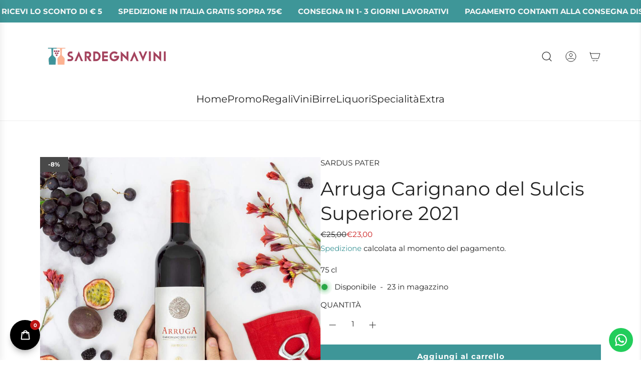

--- FILE ---
content_type: text/html; charset=utf-8
request_url: https://sardegnavini.it/products/carignano-del-sulcis-arruga
body_size: 91772
content:
<!doctype html>
<html class="js" lang="it">
<head>
<!-- Start of Booster Apps Seo-0.1--><title>Arruga Carignano del Sulcis Superiore 2021 | Sardegnavini</title><meta name="google-site-verification" content="wzLh_jYnydxBldskqmje013ok30FOHmZ2IPQLUpmE6Q" /><meta name="description" content="Arruga Carignano del Sulcis Superiore 2021 | UVAGGIO 100% CarignanoGRADAZIONE 14,5%PROVENIENZAVitigni di proprietà della cantina, Basso Sulcis.LAVORAZIONEVinificazione in acciaio per 15 giorni. Fermentazione alcolica svolta in acciaio mentre ..." /><script type="application/ld+json">
  {
    "@context": "https://schema.org",
    "@type": "WebSite",
    "name": "Sardegnavini",
    "url": "https://sardegnavini.it",
    "potentialAction": {
      "@type": "SearchAction",
      "query-input": "required name=query",
      "target": "https://sardegnavini.it/search?q={query}"
    }
  }
</script><script type="application/ld+json">
  {
    "@context": "https://schema.org",
    "@type": "Product",
    "name": "Arruga Carignano del Sulcis Superiore 2021",
    "brand": {"@type": "Brand","name": "Sardus Pater"},
    "sku": "",
    "mpn": "",
    "description": "UVAGGIO 100% Carignano\nGRADAZIONE 14,5%\nPROVENIENZA\nVitigni di proprietà della cantina, Basso Sulcis.\nLAVORAZIONE\nVinificazione in acciaio per 15 giorni. Fermentazione alcolica svolta in acciaio mentre quella malolattica interamente svolta in barriques. Affinamento in barriques di rovere francese Allier per 12 mesi e in bottiglia per altri 12 mesi.\nCARATTERISTICHE\nColore: rosso rubino carico con riflessi bruni.\nProfumo: complesso, con intense note di macchia mediterranea, accompagnate da sentori di frutti di bosco e ginepro.\nGusto: ampio, con tannini levigati accompagnati da note finemente speziate e balsamiche, il finale lungo e persistente.\nABBINAMENTI\nPerfetto per gustare appieno un buon taglio di manzo, un’entrecôte cotta al barbecue, carni affumicate ed in generale una bella grigliata di carne. Anche arrosti di manzo, selvaggina, cinghiale, costolette di agnello e carni in umido.\nPREMI E RICONOSCIMENTI\nMERANO WINEHUNTER: Arruga 2015 Rosso Medal\nMONDIAL DES VINS EXTREMES-CERVIM: Arruga 15 Gold Medal\nCONCOURS MONDIAL DE BRUXELLES Arruga ’15 Silver Medal\nGUIDA ORO VERONELLI: Arruga 2015 Super Tre Stelle\nBIBENDA : Arruga 2015 5 Grappoli",
    "url": "https://sardegnavini.it/products/carignano-del-sulcis-arruga","image": "https://sardegnavini.it/cdn/shop/products/arruga-carignano-del-sulcis-superiore-2021-sardus-pater-28869179375832_1000x.jpg?v=1768467762","itemCondition": "https://schema.org/NewCondition",
    "offers": [{
          "@type": "Offer","price": "23.00","priceCurrency": "EUR",
          "itemCondition": "https://schema.org/NewCondition",
          "url": "https://sardegnavini.it/products/carignano-del-sulcis-arruga?variant=42227447824600",
          "sku": "",
          "mpn": "",
          "availability" : "https://schema.org/InStock",
          "priceValidUntil": "2026-02-22","gtin14": ""}]}
</script><!-- end of Booster Apps SEO -->

  <!-- Basic page needs ================================================== -->
  <meta charset="utf-8"><meta http-equiv="X-UA-Compatible" content="IE=edge"><link rel="preconnect" href="https://fonts.shopifycdn.com" crossorigin><link href="//sardegnavini.it/cdn/shop/t/18/assets/swiper-bundle.min.css?v=127370101718424465871767875518" rel="stylesheet" type="text/css" media="all" />
  <link href="//sardegnavini.it/cdn/shop/t/18/assets/photoswipe.min.css?v=165459975419098386681767875518" rel="stylesheet" type="text/css" media="all" />
  <link href="//sardegnavini.it/cdn/shop/t/18/assets/theme.min.css?v=166772741481834274141767875518" rel="stylesheet" type="text/css" media="all" />
  <link href="//sardegnavini.it/cdn/shop/t/18/assets/custom.css?v=102493421877365237651767875518" rel="stylesheet" type="text/css" media="all" />

  
    <link rel="shortcut icon" href="//sardegnavini.it/cdn/shop/files/icon-32.png?crop=center&height=180&v=1618386794&width=180" type="image/png">
    <link rel="apple-touch-icon" sizes="180x180" href="//sardegnavini.it/cdn/shop/files/icon-32.png?crop=center&height=180&v=1618386794&width=180">
    <link rel="apple-touch-icon-precomposed" sizes="180x180" href="//sardegnavini.it/cdn/shop/files/icon-32.png?crop=center&height=180&v=1618386794&width=180">
    <link rel="icon" type="image/png" sizes="32x32" href="//sardegnavini.it/cdn/shop/files/icon-32.png?crop=center&height=32&v=1618386794&width=32">
    <link rel="icon" type="image/png" sizes="194x194" href="//sardegnavini.it/cdn/shop/files/icon-32.png?crop=center&height=194&v=1618386794&width=194">
    <link rel="icon" type="image/png" sizes="192x192" href="//sardegnavini.it/cdn/shop/files/icon-32.png?crop=center&height=192&v=1618386794&width=192">
    <link rel="icon" type="image/png" sizes="16x16" href="//sardegnavini.it/cdn/shop/files/icon-32.png?crop=center&height=16&v=1618386794&width=16">
  

    <link rel="preload" as="font" href="//sardegnavini.it/cdn/fonts/montserrat/montserrat_n4.81949fa0ac9fd2021e16436151e8eaa539321637.woff2" type="font/woff2" crossorigin>
    

    <link rel="preload" as="font" href="//sardegnavini.it/cdn/fonts/montserrat/montserrat_n4.81949fa0ac9fd2021e16436151e8eaa539321637.woff2" type="font/woff2" crossorigin>
    
<!-- Title and description ================================================== -->
  

  

  <!-- Helpers ================================================== -->
  <!-- /snippets/social-meta-tags.liquid -->


<meta property="og:site_name" content="Sardegnavini">
<meta property="og:url" content="https://sardegnavini.it/products/carignano-del-sulcis-arruga">
<meta property="og:title" content="Arruga Carignano del Sulcis Superiore 2021">
<meta property="og:type" content="product">
<meta property="og:description" content="Arruga è un rosso di punta della cantina Sardus Pater, un Carignano del Sulcis DOC Superiore di grande struttura, maturato in pregiate barrique di rovere francese.">

  <meta property="og:price:amount" content="23,00">
  <meta property="og:price:currency" content="EUR">

<meta property="og:image" content="http://sardegnavini.it/cdn/shop/products/arruga-carignano-del-sulcis-superiore-2021-sardus-pater-28869179375832.jpg?v=1768467762">
<meta property="og:image:alt" content="Arruga Carignano del Sulcis Superiore 2021">
<meta property="og:image:secure_url" content="https://sardegnavini.it/cdn/shop/products/arruga-carignano-del-sulcis-superiore-2021-sardus-pater-28869179375832.jpg?v=1768467762">


<meta name="x:card" content="summary_large_image">
<meta name="x:title" content="Arruga Carignano del Sulcis Superiore 2021">
<meta name="x:description" content="Arruga è un rosso di punta della cantina Sardus Pater, un Carignano del Sulcis DOC Superiore di grande struttura, maturato in pregiate barrique di rovere francese.">

  <link rel="canonical" href="https://sardegnavini.it/products/carignano-del-sulcis-arruga"/>
  <meta name="viewport" content="width=device-width, initial-scale=1, shrink-to-fit=no">
  <meta name="theme-color" content="rgba(62 150 152 / 1.0)">

  <!-- CSS ================================================== -->
  <style>
/*============================================================================
  #Typography
==============================================================================*/






@font-face {
  font-family: Montserrat;
  font-weight: 400;
  font-style: normal;
  font-display: swap;
  src: url("//sardegnavini.it/cdn/fonts/montserrat/montserrat_n4.81949fa0ac9fd2021e16436151e8eaa539321637.woff2") format("woff2"),
       url("//sardegnavini.it/cdn/fonts/montserrat/montserrat_n4.a6c632ca7b62da89c3594789ba828388aac693fe.woff") format("woff");
}

@font-face {
  font-family: Montserrat;
  font-weight: 400;
  font-style: normal;
  font-display: swap;
  src: url("//sardegnavini.it/cdn/fonts/montserrat/montserrat_n4.81949fa0ac9fd2021e16436151e8eaa539321637.woff2") format("woff2"),
       url("//sardegnavini.it/cdn/fonts/montserrat/montserrat_n4.a6c632ca7b62da89c3594789ba828388aac693fe.woff") format("woff");
}


  @font-face {
  font-family: Montserrat;
  font-weight: 700;
  font-style: normal;
  font-display: swap;
  src: url("//sardegnavini.it/cdn/fonts/montserrat/montserrat_n7.3c434e22befd5c18a6b4afadb1e3d77c128c7939.woff2") format("woff2"),
       url("//sardegnavini.it/cdn/fonts/montserrat/montserrat_n7.5d9fa6e2cae713c8fb539a9876489d86207fe957.woff") format("woff");
}




  @font-face {
  font-family: Montserrat;
  font-weight: 700;
  font-style: normal;
  font-display: swap;
  src: url("//sardegnavini.it/cdn/fonts/montserrat/montserrat_n7.3c434e22befd5c18a6b4afadb1e3d77c128c7939.woff2") format("woff2"),
       url("//sardegnavini.it/cdn/fonts/montserrat/montserrat_n7.5d9fa6e2cae713c8fb539a9876489d86207fe957.woff") format("woff");
}




  @font-face {
  font-family: Montserrat;
  font-weight: 400;
  font-style: italic;
  font-display: swap;
  src: url("//sardegnavini.it/cdn/fonts/montserrat/montserrat_i4.5a4ea298b4789e064f62a29aafc18d41f09ae59b.woff2") format("woff2"),
       url("//sardegnavini.it/cdn/fonts/montserrat/montserrat_i4.072b5869c5e0ed5b9d2021e4c2af132e16681ad2.woff") format("woff");
}




  @font-face {
  font-family: Montserrat;
  font-weight: 700;
  font-style: italic;
  font-display: swap;
  src: url("//sardegnavini.it/cdn/fonts/montserrat/montserrat_i7.a0d4a463df4f146567d871890ffb3c80408e7732.woff2") format("woff2"),
       url("//sardegnavini.it/cdn/fonts/montserrat/montserrat_i7.f6ec9f2a0681acc6f8152c40921d2a4d2e1a2c78.woff") format("woff");
}









/*============================================================================
  #General Variables
==============================================================================*/

:root {

  --font-weight-normal: 400;
  --font-weight-bold: 700;
  --font-weight-header-bold: 700;

  --header-font-stack: Montserrat, sans-serif;
  --header-font-weight: 400;
  --header-font-style: normal;

  --header-font-case: uppercase;
  --header-font-size: 20;
  --header-font-size-px: 20px;

  --heading-spacing: 0.0em;
  --heading-font-case: normal;

  /* Heading Line Heights - Scale from base (h3) */
  --h1-line-height: 1.1;
  --h2-line-height: 1.15;
  --h3-line-height: 1.2;
  --h4-line-height: 1.25;
  --h5-line-height: 1.3;
  --h6-line-height: 1.35;

  /* Base heading line-height (for backwards compatibility) */
  --heading-line-height: 1.2;
  --heading-font-stack: FontDrop;

  --body-font-stack: Montserrat, sans-serif;
  --body-font-weight: 400;
  --body-font-style: normal;

  --button-font-stack: Montserrat, sans-serif;
  --button-font-weight: 400;
  --button-font-style: normal;

  --label-font-stack: Montserrat, sans-serif;
  --label-font-weight: 400;
  --label-font-style: normal;
  --label-font-case: uppercase;
  --label-spacing: 0px;

  --navigation-font-stack: Montserrat, sans-serif;
  --navigation-font-weight: 400;
  --navigation-font-style: normal;
  --navigation-font-letter-spacing: 0px;

  --base-font-size-int: 15;
  --base-font-size: 15px;

  --body-font-size-12-to-em: 0.8em;
  --body-font-size-16-to-em: 1.07em;
  --body-font-size-22-to-em: 1.47em;
  --body-font-size-28-to-em: 1.87em;
  --body-font-size-36-to-em: 2.4em;

  /* Heading Sizes - Major Third Scale (1.25 ratio, base reference) */

  
  --h1-size: 92px;
  --h2-size: 73px;
  --h3-size: 59px;
  --h4-size: 47px;
  --h5-size: 38px;
  --h6-size: 30px;

  --h1-size-mobile: 76px;
  --h2-size-mobile: 61px;
  --h3-size-mobile: 49px;
  --h4-size-mobile: 39px;
  --h5-size-mobile: 31px;
  --h6-size-mobile: 25px;

  --sale-badge-color: rgba(73 73 73 / 1.0);
  --sold-out-badge-color: rgba(73 73 73 / 1.0);
  --custom-badge-color: rgba(73 73 73 / 1.0);
  --preorder-badge-color: rgba(73 73 73 / 1.0);
  --countdown-badge-color: rgba(73 73 73 / 1.0);
  --badge-font-color: rgba(255 255 255 / 1.0);
  
  
  --badge-top: 0;
  --badge-bottom: auto;
  --badge-left: 0;
  --badge-right: auto;

  --primary-btn-text-color: rgba(255 255 255 / 1.0);
  --primary-btn-text-color-opacity50: color-mix(in srgb, var(--primary-btn-text-color), transparent 50%);
  --primary-btn-bg-color: rgba(62 150 152 / 1.0);
  --primary-btn-bg-color-opacity50: color-mix(in srgb, var(--primary-btn-bg-color), transparent 50%);

  --button-text-case: none;
  --button-font-size: 15;
  --button-font-size-px: 15px;
  --button-text-spacing-px: 1px;

  
    --text-line-clamp: none;
  

  

  --text-color: rgba(34 34 34 / 1.0);
  --text-color-transparent05: color-mix(in srgb, var(--text-color), transparent 95%);
  --text-color-transparent10: color-mix(in srgb, var(--text-color), transparent 90%);
  --text-color-transparent15: color-mix(in srgb, var(--text-color), transparent 85%);
  --text-color-transparent25: color-mix(in srgb, var(--text-color), transparent 75%);
  --text-color-transparent30: color-mix(in srgb, var(--text-color), transparent 70%);
  --text-color-transparent40: color-mix(in srgb, var(--text-color), transparent 60%);
  --text-color-transparent50: color-mix(in srgb, var(--text-color), transparent 50%);
  --text-color-transparent5: color-mix(in srgb, var(--text-color), transparent 50%);
  --text-color-transparent6: color-mix(in srgb, var(--text-color), transparent 40%);
  --text-color-transparent7: color-mix(in srgb, var(--text-color), transparent 30%);
  --text-color-transparent8: color-mix(in srgb, var(--text-color), transparent 20%);

  
    --small-body-font-size: 12px;
  

  --link-color: rgba(62 150 152 / 1.0);
  --on-sale-color: rgba(202 24 24 / 1.0);

  --body-color: rgba(255 255 255 / 1.0);
  --body-color-darken10: #e6e6e6;
  --body-color-transparent00: color-mix(in srgb, var(--body-color), transparent 100%);
  --body-color-transparent40: color-mix(in srgb, var(--body-color), transparent 60%);
  --body-color-transparent50: color-mix(in srgb, var(--body-color), transparent 50%);
  --body-color-transparent90: color-mix(in srgb, var(--body-color), transparent 10%);

  --body-overlay-color: color-mix(in srgb, var(--body-color-darken10), transparent 30%);

  --body-secondary-color: rgba(248 248 248 / 1.0);
  --body-secondary-color-transparent00: color-mix(in srgb, var(--body-secondary-color), transparent 100%);
  --body-secondary-color-darken05: color-mix(in srgb, var(--body-secondary-color), transparent 95%);

  --color-primary-background: #fff;
  --color-primary-background-rgb: 255, 255, 255;
  --color-secondary-background: rgba(248 248 248 / 1.0);

  --border-color: rgba(34, 34, 34, 0.25);
  --link-border-color: color-mix(in srgb, var(--link-color), transparent 50%);
  --border-color-darken10: #090909;
  --view-in-space-button-background: #f2f2f2;

  --header-color: rgba(255 255 255 / 1.0);
  --header-color-darken5-filter: #f2f2f2;
  --header-color-darken5: color-mix(in srgb, var(--header-color-darken5-filter), transparent 0%);

  --header-border-color: rgba(238 238 238 / 1.0);

  --announcement-text-size: 15px;
  --announcement-text-spacing: 0px;

  --logo-font-size: 18px;

  --overlay-header-text-color: rgba(255 255 255 / 1.0);
  --nav-text-color: rgba(36 36 36 / 1.0);
  --nav-text-color-transparent5: color-mix(in srgb, var(--nav-text-color), transparent 95%);
  --nav-text-color-transparent10: color-mix(in srgb, var(--nav-text-color), transparent 90%);
  --nav-text-color-transparent30: color-mix(in srgb, var(--nav-text-color), transparent 70%);
  --nav-text-color-transparent50: color-mix(in srgb, var(--nav-text-color), transparent 50%);

  --nav-text-hover: rgba(190 190 190 / 1.0);

  --color-scheme-light-background: rgba(62 150 152 / 1.0);
  --color-scheme-light-background-transparent40: color-mix(in srgb, var(--color-scheme-light-background), transparent 60%);
  --color-scheme-light-background-transparent50: color-mix(in srgb, var(--color-scheme-light-background), transparent 50%);
  --color-scheme-light-background-rgb: 62, 150, 152;

  --color-scheme-light-text: rgba(255 255 255 / 1.0);
  --color-scheme-light-text-transparent10: color-mix(in srgb, var(--color-scheme-light-text), transparent 90%);
  --color-scheme-light-text-transparent25: color-mix(in srgb, var(--color-scheme-light-text), transparent 75%);
  --color-scheme-light-text-transparent40: color-mix(in srgb, var(--color-scheme-light-text), transparent 60%);
  --color-scheme-light-text-transparent50: color-mix(in srgb, var(--color-scheme-light-text), transparent 50%);
  --color-scheme-light-text-transparent60: color-mix(in srgb, var(--color-scheme-light-text), transparent 40%);
  --color-scheme-light-text-transparent80: color-mix(in srgb, var(--color-scheme-light-text), transparent 20%);

  --color-scheme-feature-background: rgba(255 255 255 / 1.0);
  --color-scheme-feature-background-transparent40: color-mix(in srgb, var(--color-scheme-feature-background), transparent 60%);
  --color-scheme-feature-background-transparent50: color-mix(in srgb, var(--color-scheme-feature-background), transparent 50%);
  --color-scheme-feature-background-rgb: 255, 255, 255;

  --color-scheme-feature-text: rgba(36 36 36 / 1.0);
  --color-scheme-feature-text-transparent10: color-mix(in srgb, var(--color-scheme-feature-text), transparent 90%);
  --color-scheme-feature-text-transparent25: color-mix(in srgb, var(--color-scheme-feature-text), transparent 75%);
  --color-scheme-feature-text-transparent40: color-mix(in srgb, var(--color-scheme-feature-text), transparent 60%);
  --color-scheme-feature-text-transparent50: color-mix(in srgb, var(--color-scheme-feature-text), transparent 50%);
  --color-scheme-feature-text-transparent60: color-mix(in srgb, var(--color-scheme-feature-text), transparent 40%);
  --color-scheme-feature-text-transparent80: color-mix(in srgb, var(--color-scheme-feature-text), transparent 20%);

  --homepage-sections-accent-secondary-color-transparent60: color-mix(in srgb, var(--color-scheme-feature-text), transparent 40%);

  --color-scheme-dark-background: rgba(34 34 34 / 1.0);
  --color-scheme-dark-background-transparent40: color-mix(in srgb, var(--color-scheme-dark-background), transparent 60%);
  --color-scheme-dark-background-transparent50: color-mix(in srgb, var(--color-scheme-dark-background), transparent 50%);
  --color-scheme-dark-background-rgb: 34, 34, 34;

  --color-scheme-dark-text: rgba(250 250 250 / 1.0);
  --color-scheme-dark-text-transparent10: color-mix(in srgb, var(--color-scheme-dark-text), transparent 90%);
  --color-scheme-dark-text-transparent25: color-mix(in srgb, var(--color-scheme-dark-text), transparent 75%);
  --color-scheme-dark-text-transparent40: color-mix(in srgb, var(--color-scheme-dark-text), transparent 60%);
  --color-scheme-dark-text-transparent50: color-mix(in srgb, var(--color-scheme-dark-text), transparent 50%);
  --color-scheme-dark-text-transparent60: color-mix(in srgb, var(--color-scheme-dark-text), transparent 40%);
  --color-scheme-dark-text-transparent80: color-mix(in srgb, var(--color-scheme-dark-text), transparent 20%);

  --filter-bg-color: rgba(34, 34, 34, 0.1);

  --menu-drawer-color: rgba(255 255 255 / 1.0);
  --menu-drawer-text-color: rgba(36 36 36 / 1.0);
  --menu-drawer-text-color-transparent10: color-mix(in srgb, var(--menu-drawer-text-color), transparent 90%);
  --menu-drawer-text-color-transparent30: color-mix(in srgb, var(--menu-drawer-text-color), transparent 70%);
  --menu-drawer-border-color: color-mix(in srgb, var(--menu-drawer-text-color), transparent 75%);
  --menu-drawer-text-hover-color: rgba(159 159 159 / 1.0);

  --cart-drawer-color: rgba(255 255 255 / 1.0);
  --cart-drawer-color-transparent50: color-mix(in srgb, var(--cart-drawer-color), transparent 50%);
  --cart-drawer-text-color: rgba(36 36 36 / 1.0);
  --cart-drawer-text-color-transparent10: color-mix(in srgb, var(--cart-drawer-text-color), transparent 90%);
  --cart-drawer-text-color-transparent25: color-mix(in srgb, var(--cart-drawer-text-color), transparent 75%);
  --cart-drawer-text-color-transparent40: color-mix(in srgb, var(--cart-drawer-text-color), transparent 60%);
  --cart-drawer-text-color-transparent50: color-mix(in srgb, var(--cart-drawer-text-color), transparent 50%);
  --cart-drawer-text-color-transparent70: color-mix(in srgb, var(--cart-drawer-text-color), transparent 30%);
  --cart-drawer-border-color: color-mix(in srgb, var(--cart-drawer-text-color), transparent 75%);

  --success-color: #28a745;
  --error-color: #DC3545;
  --warning-color: #EB9247;

  /* Shop Pay Installments variables */
  --color-body: rgba(248 248 248 / 1.0);
  --color-bg: rgba(248 248 248 / 1.0);

  /* Checkbox */
  --checkbox-size: 16px;
  --inline-icon-size: 16px;
  --line-height-base: 1.6;

  /* Grid spacing */
  --grid-spacing: 16px;
  
    --grid-spacing-tight: 10px;
    --grid-spacing-loose: 16px;
  

  /* Border radius */
  --block-border-radius: 0;
  --input-border-radius: 0;
  --thumbnail-border-radius: 0;
  --badge-border-radius: 0;
  

  --swatch-border-radius: 0;
  

  --card-swatch-size: 20px;
}
</style>

  <style data-shopify>
    *,
    *::before,
    *::after {
      box-sizing: inherit;
    }

    html {
      box-sizing: border-box;
      background-color: var(--body-color);
      height: 100%;
      margin: 0;
    }

    body {
      background-color: var(--body-color);
      min-height: 100%;
      margin: 0;
      display: grid;
      grid-template-rows: auto auto 1fr auto;
      grid-template-columns: 100%;
      overflow-x: hidden;
    }

    .sr-only {
      position: absolute;
      width: 1px;
      height: 1px;
      padding: 0;
      margin: -1px;
      overflow: hidden;
      clip: rect(0, 0, 0, 0);
      border: 0;
    }

    .sr-only-focusable:active, .sr-only-focusable:focus {
      position: static;
      width: auto;
      height: auto;
      margin: 0;
      overflow: visible;
      clip: auto;
    }
  </style>

  <!-- Header hook for plugins ================================================== -->
  <script>window.performance && window.performance.mark && window.performance.mark('shopify.content_for_header.start');</script><meta name="google-site-verification" content="wzLh_jYnydxBldskqmje013ok30FOHmZ2IPQLUpmE6Q">
<meta name="facebook-domain-verification" content="00d9s6omp5fz6k9jmzbnft43ao5dvy">
<meta name="facebook-domain-verification" content="m7ddnbp5xd26r46p5d505mxrjm3peu">
<meta id="shopify-digital-wallet" name="shopify-digital-wallet" content="/53815312578/digital_wallets/dialog">
<meta name="shopify-checkout-api-token" content="78c06cb8aeb45399704ee8c58115ae80">
<meta id="in-context-paypal-metadata" data-shop-id="53815312578" data-venmo-supported="false" data-environment="production" data-locale="it_IT" data-paypal-v4="true" data-currency="EUR">
<link rel="alternate" hreflang="x-default" href="https://sardegnavini.it/products/carignano-del-sulcis-arruga">
<link rel="alternate" hreflang="it" href="https://sardegnavini.it/products/carignano-del-sulcis-arruga">
<link rel="alternate" hreflang="en" href="https://sardegnavini.it/en/products/carignano-del-sulcis-arruga">
<link rel="alternate" hreflang="de" href="https://sardegnavini.it/de/products/carignano-del-sulcis-arruga">
<link rel="alternate" type="application/json+oembed" href="https://sardegnavini.it/products/carignano-del-sulcis-arruga.oembed">
<script async="async" src="/checkouts/internal/preloads.js?locale=it-IT"></script>
<link rel="preconnect" href="https://shop.app" crossorigin="anonymous">
<script async="async" src="https://shop.app/checkouts/internal/preloads.js?locale=it-IT&shop_id=53815312578" crossorigin="anonymous"></script>
<script id="apple-pay-shop-capabilities" type="application/json">{"shopId":53815312578,"countryCode":"IT","currencyCode":"EUR","merchantCapabilities":["supports3DS"],"merchantId":"gid:\/\/shopify\/Shop\/53815312578","merchantName":"Sardegnavini","requiredBillingContactFields":["postalAddress","email","phone"],"requiredShippingContactFields":["postalAddress","email","phone"],"shippingType":"shipping","supportedNetworks":["visa","maestro","masterCard","amex"],"total":{"type":"pending","label":"Sardegnavini","amount":"1.00"},"shopifyPaymentsEnabled":true,"supportsSubscriptions":true}</script>
<script id="shopify-features" type="application/json">{"accessToken":"78c06cb8aeb45399704ee8c58115ae80","betas":["rich-media-storefront-analytics"],"domain":"sardegnavini.it","predictiveSearch":true,"shopId":53815312578,"locale":"it"}</script>
<script>var Shopify = Shopify || {};
Shopify.shop = "sardegna-vini.myshopify.com";
Shopify.locale = "it";
Shopify.currency = {"active":"EUR","rate":"1.0"};
Shopify.country = "IT";
Shopify.theme = {"name":"Sardegnavini - Envy 09.01.2026 Copia Aggiornata","id":180416741712,"schema_name":"Envy","schema_version":"36.0.0","theme_store_id":411,"role":"main"};
Shopify.theme.handle = "null";
Shopify.theme.style = {"id":null,"handle":null};
Shopify.cdnHost = "sardegnavini.it/cdn";
Shopify.routes = Shopify.routes || {};
Shopify.routes.root = "/";</script>
<script type="module">!function(o){(o.Shopify=o.Shopify||{}).modules=!0}(window);</script>
<script>!function(o){function n(){var o=[];function n(){o.push(Array.prototype.slice.apply(arguments))}return n.q=o,n}var t=o.Shopify=o.Shopify||{};t.loadFeatures=n(),t.autoloadFeatures=n()}(window);</script>
<script>
  window.ShopifyPay = window.ShopifyPay || {};
  window.ShopifyPay.apiHost = "shop.app\/pay";
  window.ShopifyPay.redirectState = null;
</script>
<script id="shop-js-analytics" type="application/json">{"pageType":"product"}</script>
<script defer="defer" async type="module" src="//sardegnavini.it/cdn/shopifycloud/shop-js/modules/v2/client.init-shop-cart-sync_dvfQaB1V.it.esm.js"></script>
<script defer="defer" async type="module" src="//sardegnavini.it/cdn/shopifycloud/shop-js/modules/v2/chunk.common_BW-OJwDu.esm.js"></script>
<script defer="defer" async type="module" src="//sardegnavini.it/cdn/shopifycloud/shop-js/modules/v2/chunk.modal_CX4jaIRf.esm.js"></script>
<script type="module">
  await import("//sardegnavini.it/cdn/shopifycloud/shop-js/modules/v2/client.init-shop-cart-sync_dvfQaB1V.it.esm.js");
await import("//sardegnavini.it/cdn/shopifycloud/shop-js/modules/v2/chunk.common_BW-OJwDu.esm.js");
await import("//sardegnavini.it/cdn/shopifycloud/shop-js/modules/v2/chunk.modal_CX4jaIRf.esm.js");

  window.Shopify.SignInWithShop?.initShopCartSync?.({"fedCMEnabled":true,"windoidEnabled":true});

</script>
<script>
  window.Shopify = window.Shopify || {};
  if (!window.Shopify.featureAssets) window.Shopify.featureAssets = {};
  window.Shopify.featureAssets['shop-js'] = {"shop-cart-sync":["modules/v2/client.shop-cart-sync_CGEUFKvL.it.esm.js","modules/v2/chunk.common_BW-OJwDu.esm.js","modules/v2/chunk.modal_CX4jaIRf.esm.js"],"init-fed-cm":["modules/v2/client.init-fed-cm_Q280f13X.it.esm.js","modules/v2/chunk.common_BW-OJwDu.esm.js","modules/v2/chunk.modal_CX4jaIRf.esm.js"],"shop-cash-offers":["modules/v2/client.shop-cash-offers_DoRGZwcj.it.esm.js","modules/v2/chunk.common_BW-OJwDu.esm.js","modules/v2/chunk.modal_CX4jaIRf.esm.js"],"shop-login-button":["modules/v2/client.shop-login-button_DMM6ww0E.it.esm.js","modules/v2/chunk.common_BW-OJwDu.esm.js","modules/v2/chunk.modal_CX4jaIRf.esm.js"],"pay-button":["modules/v2/client.pay-button_B6q2F277.it.esm.js","modules/v2/chunk.common_BW-OJwDu.esm.js","modules/v2/chunk.modal_CX4jaIRf.esm.js"],"shop-button":["modules/v2/client.shop-button_COUnjhWS.it.esm.js","modules/v2/chunk.common_BW-OJwDu.esm.js","modules/v2/chunk.modal_CX4jaIRf.esm.js"],"avatar":["modules/v2/client.avatar_BTnouDA3.it.esm.js"],"init-windoid":["modules/v2/client.init-windoid_CrSLay9H.it.esm.js","modules/v2/chunk.common_BW-OJwDu.esm.js","modules/v2/chunk.modal_CX4jaIRf.esm.js"],"init-shop-for-new-customer-accounts":["modules/v2/client.init-shop-for-new-customer-accounts_BGmSGr-t.it.esm.js","modules/v2/client.shop-login-button_DMM6ww0E.it.esm.js","modules/v2/chunk.common_BW-OJwDu.esm.js","modules/v2/chunk.modal_CX4jaIRf.esm.js"],"init-shop-email-lookup-coordinator":["modules/v2/client.init-shop-email-lookup-coordinator_BMjbsTlQ.it.esm.js","modules/v2/chunk.common_BW-OJwDu.esm.js","modules/v2/chunk.modal_CX4jaIRf.esm.js"],"init-shop-cart-sync":["modules/v2/client.init-shop-cart-sync_dvfQaB1V.it.esm.js","modules/v2/chunk.common_BW-OJwDu.esm.js","modules/v2/chunk.modal_CX4jaIRf.esm.js"],"shop-toast-manager":["modules/v2/client.shop-toast-manager_C1IUOXW7.it.esm.js","modules/v2/chunk.common_BW-OJwDu.esm.js","modules/v2/chunk.modal_CX4jaIRf.esm.js"],"init-customer-accounts":["modules/v2/client.init-customer-accounts_DyWT7tGr.it.esm.js","modules/v2/client.shop-login-button_DMM6ww0E.it.esm.js","modules/v2/chunk.common_BW-OJwDu.esm.js","modules/v2/chunk.modal_CX4jaIRf.esm.js"],"init-customer-accounts-sign-up":["modules/v2/client.init-customer-accounts-sign-up_DR74S9QP.it.esm.js","modules/v2/client.shop-login-button_DMM6ww0E.it.esm.js","modules/v2/chunk.common_BW-OJwDu.esm.js","modules/v2/chunk.modal_CX4jaIRf.esm.js"],"shop-follow-button":["modules/v2/client.shop-follow-button_C7goD_zf.it.esm.js","modules/v2/chunk.common_BW-OJwDu.esm.js","modules/v2/chunk.modal_CX4jaIRf.esm.js"],"checkout-modal":["modules/v2/client.checkout-modal_Cy_s3Hxe.it.esm.js","modules/v2/chunk.common_BW-OJwDu.esm.js","modules/v2/chunk.modal_CX4jaIRf.esm.js"],"shop-login":["modules/v2/client.shop-login_ByWJfYRH.it.esm.js","modules/v2/chunk.common_BW-OJwDu.esm.js","modules/v2/chunk.modal_CX4jaIRf.esm.js"],"lead-capture":["modules/v2/client.lead-capture_B-cWF8Yd.it.esm.js","modules/v2/chunk.common_BW-OJwDu.esm.js","modules/v2/chunk.modal_CX4jaIRf.esm.js"],"payment-terms":["modules/v2/client.payment-terms_B2vYrkY2.it.esm.js","modules/v2/chunk.common_BW-OJwDu.esm.js","modules/v2/chunk.modal_CX4jaIRf.esm.js"]};
</script>
<script>(function() {
  var isLoaded = false;
  function asyncLoad() {
    if (isLoaded) return;
    isLoaded = true;
    var urls = ["https:\/\/configs.carthike.com\/carthike.js?shop=sardegna-vini.myshopify.com","https:\/\/ecommplugins-scripts.trustpilot.com\/v2.1\/js\/header.min.js?settings=eyJrZXkiOiJJNUVnc3l6dERoZjFHZ2ZEIiwicyI6Im5vbmUifQ==\u0026v=2.5\u0026shop=sardegna-vini.myshopify.com","https:\/\/ecommplugins-trustboxsettings.trustpilot.com\/sardegna-vini.myshopify.com.js?settings=1730539825473\u0026shop=sardegna-vini.myshopify.com","https:\/\/static.klaviyo.com\/onsite\/js\/klaviyo.js?company_id=Yv2wzq\u0026shop=sardegna-vini.myshopify.com","https:\/\/cdncozyantitheft.addons.business\/js\/script_tags\/sardegna-vini\/23hDdNbEBb4pgm9vWxJCpdul8PHEIYXX.js?shop=sardegna-vini.myshopify.com","https:\/\/api.fastbundle.co\/scripts\/src.js?shop=sardegna-vini.myshopify.com","https:\/\/api.fastbundle.co\/scripts\/script_tag.js?shop=sardegna-vini.myshopify.com"];
    for (var i = 0; i < urls.length; i++) {
      var s = document.createElement('script');
      s.type = 'text/javascript';
      s.async = true;
      s.src = urls[i];
      var x = document.getElementsByTagName('script')[0];
      x.parentNode.insertBefore(s, x);
    }
  };
  if(window.attachEvent) {
    window.attachEvent('onload', asyncLoad);
  } else {
    window.addEventListener('load', asyncLoad, false);
  }
})();</script>
<script id="__st">var __st={"a":53815312578,"offset":3600,"reqid":"685b4383-9c7b-4c5c-b9de-365ab4b5eac6-1769162895","pageurl":"sardegnavini.it\/products\/carignano-del-sulcis-arruga","u":"e92c3b98ee62","p":"product","rtyp":"product","rid":7541650981080};</script>
<script>window.ShopifyPaypalV4VisibilityTracking = true;</script>
<script id="captcha-bootstrap">!function(){'use strict';const t='contact',e='account',n='new_comment',o=[[t,t],['blogs',n],['comments',n],[t,'customer']],c=[[e,'customer_login'],[e,'guest_login'],[e,'recover_customer_password'],[e,'create_customer']],r=t=>t.map((([t,e])=>`form[action*='/${t}']:not([data-nocaptcha='true']) input[name='form_type'][value='${e}']`)).join(','),a=t=>()=>t?[...document.querySelectorAll(t)].map((t=>t.form)):[];function s(){const t=[...o],e=r(t);return a(e)}const i='password',u='form_key',d=['recaptcha-v3-token','g-recaptcha-response','h-captcha-response',i],f=()=>{try{return window.sessionStorage}catch{return}},m='__shopify_v',_=t=>t.elements[u];function p(t,e,n=!1){try{const o=window.sessionStorage,c=JSON.parse(o.getItem(e)),{data:r}=function(t){const{data:e,action:n}=t;return t[m]||n?{data:e,action:n}:{data:t,action:n}}(c);for(const[e,n]of Object.entries(r))t.elements[e]&&(t.elements[e].value=n);n&&o.removeItem(e)}catch(o){console.error('form repopulation failed',{error:o})}}const l='form_type',E='cptcha';function T(t){t.dataset[E]=!0}const w=window,h=w.document,L='Shopify',v='ce_forms',y='captcha';let A=!1;((t,e)=>{const n=(g='f06e6c50-85a8-45c8-87d0-21a2b65856fe',I='https://cdn.shopify.com/shopifycloud/storefront-forms-hcaptcha/ce_storefront_forms_captcha_hcaptcha.v1.5.2.iife.js',D={infoText:'Protetto da hCaptcha',privacyText:'Privacy',termsText:'Termini'},(t,e,n)=>{const o=w[L][v],c=o.bindForm;if(c)return c(t,g,e,D).then(n);var r;o.q.push([[t,g,e,D],n]),r=I,A||(h.body.append(Object.assign(h.createElement('script'),{id:'captcha-provider',async:!0,src:r})),A=!0)});var g,I,D;w[L]=w[L]||{},w[L][v]=w[L][v]||{},w[L][v].q=[],w[L][y]=w[L][y]||{},w[L][y].protect=function(t,e){n(t,void 0,e),T(t)},Object.freeze(w[L][y]),function(t,e,n,w,h,L){const[v,y,A,g]=function(t,e,n){const i=e?o:[],u=t?c:[],d=[...i,...u],f=r(d),m=r(i),_=r(d.filter((([t,e])=>n.includes(e))));return[a(f),a(m),a(_),s()]}(w,h,L),I=t=>{const e=t.target;return e instanceof HTMLFormElement?e:e&&e.form},D=t=>v().includes(t);t.addEventListener('submit',(t=>{const e=I(t);if(!e)return;const n=D(e)&&!e.dataset.hcaptchaBound&&!e.dataset.recaptchaBound,o=_(e),c=g().includes(e)&&(!o||!o.value);(n||c)&&t.preventDefault(),c&&!n&&(function(t){try{if(!f())return;!function(t){const e=f();if(!e)return;const n=_(t);if(!n)return;const o=n.value;o&&e.removeItem(o)}(t);const e=Array.from(Array(32),(()=>Math.random().toString(36)[2])).join('');!function(t,e){_(t)||t.append(Object.assign(document.createElement('input'),{type:'hidden',name:u})),t.elements[u].value=e}(t,e),function(t,e){const n=f();if(!n)return;const o=[...t.querySelectorAll(`input[type='${i}']`)].map((({name:t})=>t)),c=[...d,...o],r={};for(const[a,s]of new FormData(t).entries())c.includes(a)||(r[a]=s);n.setItem(e,JSON.stringify({[m]:1,action:t.action,data:r}))}(t,e)}catch(e){console.error('failed to persist form',e)}}(e),e.submit())}));const S=(t,e)=>{t&&!t.dataset[E]&&(n(t,e.some((e=>e===t))),T(t))};for(const o of['focusin','change'])t.addEventListener(o,(t=>{const e=I(t);D(e)&&S(e,y())}));const B=e.get('form_key'),M=e.get(l),P=B&&M;t.addEventListener('DOMContentLoaded',(()=>{const t=y();if(P)for(const e of t)e.elements[l].value===M&&p(e,B);[...new Set([...A(),...v().filter((t=>'true'===t.dataset.shopifyCaptcha))])].forEach((e=>S(e,t)))}))}(h,new URLSearchParams(w.location.search),n,t,e,['guest_login'])})(!0,!0)}();</script>
<script integrity="sha256-4kQ18oKyAcykRKYeNunJcIwy7WH5gtpwJnB7kiuLZ1E=" data-source-attribution="shopify.loadfeatures" defer="defer" src="//sardegnavini.it/cdn/shopifycloud/storefront/assets/storefront/load_feature-a0a9edcb.js" crossorigin="anonymous"></script>
<script crossorigin="anonymous" defer="defer" src="//sardegnavini.it/cdn/shopifycloud/storefront/assets/shopify_pay/storefront-65b4c6d7.js?v=20250812"></script>
<script data-source-attribution="shopify.dynamic_checkout.dynamic.init">var Shopify=Shopify||{};Shopify.PaymentButton=Shopify.PaymentButton||{isStorefrontPortableWallets:!0,init:function(){window.Shopify.PaymentButton.init=function(){};var t=document.createElement("script");t.src="https://sardegnavini.it/cdn/shopifycloud/portable-wallets/latest/portable-wallets.it.js",t.type="module",document.head.appendChild(t)}};
</script>
<script data-source-attribution="shopify.dynamic_checkout.buyer_consent">
  function portableWalletsHideBuyerConsent(e){var t=document.getElementById("shopify-buyer-consent"),n=document.getElementById("shopify-subscription-policy-button");t&&n&&(t.classList.add("hidden"),t.setAttribute("aria-hidden","true"),n.removeEventListener("click",e))}function portableWalletsShowBuyerConsent(e){var t=document.getElementById("shopify-buyer-consent"),n=document.getElementById("shopify-subscription-policy-button");t&&n&&(t.classList.remove("hidden"),t.removeAttribute("aria-hidden"),n.addEventListener("click",e))}window.Shopify?.PaymentButton&&(window.Shopify.PaymentButton.hideBuyerConsent=portableWalletsHideBuyerConsent,window.Shopify.PaymentButton.showBuyerConsent=portableWalletsShowBuyerConsent);
</script>
<script data-source-attribution="shopify.dynamic_checkout.cart.bootstrap">document.addEventListener("DOMContentLoaded",(function(){function t(){return document.querySelector("shopify-accelerated-checkout-cart, shopify-accelerated-checkout")}if(t())Shopify.PaymentButton.init();else{new MutationObserver((function(e,n){t()&&(Shopify.PaymentButton.init(),n.disconnect())})).observe(document.body,{childList:!0,subtree:!0})}}));
</script>
<script id='scb4127' type='text/javascript' async='' src='https://sardegnavini.it/cdn/shopifycloud/privacy-banner/storefront-banner.js'></script><link id="shopify-accelerated-checkout-styles" rel="stylesheet" media="screen" href="https://sardegnavini.it/cdn/shopifycloud/portable-wallets/latest/accelerated-checkout-backwards-compat.css" crossorigin="anonymous">
<style id="shopify-accelerated-checkout-cart">
        #shopify-buyer-consent {
  margin-top: 1em;
  display: inline-block;
  width: 100%;
}

#shopify-buyer-consent.hidden {
  display: none;
}

#shopify-subscription-policy-button {
  background: none;
  border: none;
  padding: 0;
  text-decoration: underline;
  font-size: inherit;
  cursor: pointer;
}

#shopify-subscription-policy-button::before {
  box-shadow: none;
}

      </style>

<script>window.performance && window.performance.mark && window.performance.mark('shopify.content_for_header.end');</script>

  <script defer src="//sardegnavini.it/cdn/shop/t/18/assets/eventBus.js?v=100401504747444416941767875518"></script>

  <script type="text/javascript">
		window.wetheme = {
			name: 'Flow',
			webcomponentRegistry: {
        registry: {},
				checkScriptLoaded: function(key) {
					return window.wetheme.webcomponentRegistry.registry[key] ? true : false
				},
        register: function(registration) {
            if(!window.wetheme.webcomponentRegistry.checkScriptLoaded(registration.key)) {
              window.wetheme.webcomponentRegistry.registry[registration.key] = registration
            }
        }
      }
    };
	</script>

  

  
<!-- BEGIN app block: shopify://apps/cozy-antitheft/blocks/Cozy_Antitheft_Script_1.0.0/a34a1874-f183-4394-8a9a-1e3f3275f1a7 --><script src="https://cozyantitheft.addons.business/js/script_tags/sardegna-vini/default/protect.js?shop=sardegna-vini.myshopify.com" async type="text/javascript"></script>


<!-- END app block --><!-- BEGIN app block: shopify://apps/ck-whatsapp/blocks/app-embed-block/ce4c5d89-06d5-4502-b18d-35d424a3f693 --><!-- END app block --><!-- BEGIN app block: shopify://apps/releasit-cod-fee-otp-verify/blocks/app-embed/019a066b-bc34-792e-8460-8aae1d0bdf53 --><!-- BEGIN app snippet: vite-tag -->


<!-- END app snippet --><!-- BEGIN app snippet: vite-tag -->


  <script src="https://cdn.shopify.com/extensions/019b3830-533f-7aac-acf5-c9d0607aed25/releasit-cod-fee-otp-verify-117/assets/main-BzVCX7jN.js" type="module" crossorigin="anonymous"></script>
  <link href="//cdn.shopify.com/extensions/019b3830-533f-7aac-acf5-c9d0607aed25/releasit-cod-fee-otp-verify-117/assets/main-B-pLCyLN.css" rel="stylesheet" type="text/css" media="all" />

<!-- END app snippet -->
<!-- BEGIN app snippet: theme-app-extension --><script>
  const otpVerification = {"autoSuspended":true,"isEnabled":true,"persistedVerification":true};
  // Merge autoSuspended into computed isEnabled on the client to avoid showing the modal
  const cfg = Object(otpVerification || {});
  if (typeof cfg.isEnabled === 'boolean' && typeof cfg.autoSuspended === 'boolean') {
    cfg.isEnabled = cfg.isEnabled && !cfg.autoSuspended;
  }
  window.RSI_OTP_GATE = cfg;
  window.RSI_OTP_GATE.version = "1.0.0";
  window.RSI_OTP_GATE.theme = {
    buttonColor: "#000000",
    buttonTextColor: "#ffffff",
    modalShadow: "0 10px 30px rgba(0, 0, 0, 0.15)",
    modalBorder: "none"
  };
  // Provide a hook for backend wiring in future without redeploying theme
  // window.RSI_OTP_GATE.appProxyPrefix = "/apps/cod-fee";
</script>



<div id="_rsi-cod-fee-hook"></div>

<!-- END app snippet -->


<!-- END app block --><!-- BEGIN app block: shopify://apps/instafeed/blocks/head-block/c447db20-095d-4a10-9725-b5977662c9d5 --><link rel="preconnect" href="https://cdn.nfcube.com/">
<link rel="preconnect" href="https://scontent.cdninstagram.com/">


  <script>
    document.addEventListener('DOMContentLoaded', function () {
      let instafeedScript = document.createElement('script');

      
        instafeedScript.src = 'https://cdn.nfcube.com/instafeed-fc625828a3c97dd1cc9005289177dd96.js';
      

      document.body.appendChild(instafeedScript);
    });
  </script>





<!-- END app block --><!-- BEGIN app block: shopify://apps/fbp-fast-bundle/blocks/fast_bundle/9e87fbe2-9041-4c23-acf5-322413994cef -->
  <!-- BEGIN app snippet: fast_bundle -->




<script>
    if (Math.random() < 0.05) {
      window.FastBundleRenderTimestamp = Date.now();
    }
    const newBaseUrl = 'https://sdk.fastbundle.co'
    const apiURL = 'https://api.fastbundle.co'
    const rbrAppUrl = `${newBaseUrl}/{version}/main.min.js`
    const rbrVendorUrl = `${newBaseUrl}/{version}/vendor.js`
    const rbrCartUrl = `${apiURL}/scripts/cart.js`
    const rbrStyleUrl = `${newBaseUrl}/{version}/main.min.css`

    const legacyRbrAppUrl = `${apiURL}/react-src/static/js/main.min.js`
    const legacyRbrStyleUrl = `${apiURL}/react-src/static/css/main.min.css`

    const previousScriptLoaded = Boolean(document.querySelectorAll(`script[src*="${newBaseUrl}"]`).length)
    const previousLegacyScriptLoaded = Boolean(document.querySelectorAll(`script[src*="${legacyRbrAppUrl}"]`).length)

    if (!(previousScriptLoaded || previousLegacyScriptLoaded)) {
        const FastBundleConf = {"enable_bap_modal":false,"frontend_version":"1.22.09","storefront_record_submitted":true,"use_shopify_prices":false,"currencies":[{"id":1569971892,"code":"EUR","conversion_fee":1.0,"roundup_number":0.95,"rounding_enabled":true}],"is_active":true,"override_product_page_forms":true,"allow_funnel":false,"translations":[{"id":690247,"key":"add","value":"Aggiungi","locale_code":"it","model":"shop","object_id":32541},{"id":1878074,"key":"add_all_products_to_cart","value":"Aggiungi tutti i prodotti al carrello","locale_code":"it","model":"shop","object_id":32541},{"id":1878075,"key":"add_bundle","value":"Aggiungi Pacchetto","locale_code":"it","model":"shop","object_id":32541},{"id":690248,"key":"added","value":"Aggiunto!","locale_code":"it","model":"shop","object_id":32541},{"id":690249,"key":"added_","value":"Aggiunto","locale_code":"it","model":"shop","object_id":32541},{"id":690253,"key":"added_items","value":"Articolo aggiunto","locale_code":"it","model":"shop","object_id":32541},{"id":1878077,"key":"added_product_issue","value":"C'è un problema con i prodotti aggiunti","locale_code":"it","model":"shop","object_id":32541},{"id":690254,"key":"added_to_product_list","value":"Aggiunto alla lista prodotti","locale_code":"it","model":"shop","object_id":32541},{"id":690250,"key":"add_items","value":"Aggiungi gli articoli","locale_code":"it","model":"shop","object_id":32541},{"id":1878076,"key":"add_to_cart","value":"Aggiungi al carrello","locale_code":"it","model":"shop","object_id":32541},{"id":1878116,"key":"all_included_products_are_sold_out","value":"Tutti i prodotti inclusi sono esauriti","locale_code":"it","model":"shop","object_id":32541},{"id":690255,"key":"apply_discount","value":"Lo sconto verrà applicato al checkout","locale_code":"it","model":"shop","object_id":32541},{"id":690256,"key":"badge_price_description","value":"Risparmia {sconto}!","locale_code":"it","model":"shop","object_id":32541},{"id":2396254,"key":"bap_disabled","value":"Completa il bundle","locale_code":"it","model":"shop","object_id":32541},{"id":690258,"key":"bap_modal_sub_title_without_variant","value":"Controlla le caselle sottostanti e fai clic sul pulsante per correggere il carrello.","locale_code":"it","model":"shop","object_id":32541},{"id":690257,"key":"bap_modal_sub_title_with_variant","value":"Controlla le caselle sottostanti, seleziona la variante corretta per ciascun prodotto incluso e fai clic sul pulsante per sistemare il carrello.","locale_code":"it","model":"shop","object_id":32541},{"id":690259,"key":"bap_modal_title","value":"{product_name} è un pacchetto che include {num_of_products} prodotti. Questo prodotto verrà sostituito dai prodotti inclusi.","locale_code":"it","model":"shop","object_id":32541},{"id":690260,"key":"builder_added_count","value":"{num_added}/{num_must_add} aggiunto","locale_code":"it","model":"shop","object_id":32541},{"id":690261,"key":"builder_count_error","value":"Devi aggiungere altri {quantity} articoli delle collezioni citate sopra.","locale_code":"it","model":"shop","object_id":32541},{"id":690262,"key":"bundle_not_available","value":"Il pacchetto non è disponibile","locale_code":"it","model":"shop","object_id":32541},{"id":1878078,"key":"bundle_title","value":"Titolo del bundle","locale_code":"it","model":"shop","object_id":32541},{"id":1878079,"key":"buy","value":"Acquista","locale_code":"it","model":"shop","object_id":32541},{"id":1878080,"key":"buy_all","value":"Acquista tutto","locale_code":"it","model":"shop","object_id":32541},{"id":1878081,"key":"buy_from_collections","value":"Acquista da queste collezioni","locale_code":"it","model":"shop","object_id":32541},{"id":1878082,"key":"buy_item","value":"Acquista {quantity} articoli","locale_code":"it","model":"shop","object_id":32541},{"id":690263,"key":"bxgy_btn_title","value":"Aggiungi al carrello","locale_code":"it","model":"shop","object_id":32541},{"id":690264,"key":"cancel","value":"Cancella","locale_code":"it","model":"shop","object_id":32541},{"id":690265,"key":"capacity_is_over","value":"Articolo non aggiunto. Hai già aggiunto il numero richiesto di prodotti da questa collezione.","locale_code":"it","model":"shop","object_id":32541},{"id":1878083,"key":"choose_items_to_buy","value":"Scegli articoli da acquistare insieme.","locale_code":"it","model":"shop","object_id":32541},{"id":690266,"key":"collection","value":"Collezione","locale_code":"it","model":"shop","object_id":32541},{"id":690267,"key":"collection_btn_title","value":"Aggiungi la selezione al carrello","locale_code":"it","model":"shop","object_id":32541},{"id":690268,"key":"collection_item","value":"Aggiungi {quantity} articoli dalla collezione {collection} ","locale_code":"it","model":"shop","object_id":32541},{"id":1878084,"key":"color","value":"Colore","locale_code":"it","model":"shop","object_id":32541},{"id":690269,"key":"copied","value":"Copiato!","locale_code":"it","model":"shop","object_id":32541},{"id":690270,"key":"copy_code","value":"Copia codice","locale_code":"it","model":"shop","object_id":32541},{"id":1878085,"key":"currently_soldout","value":"Questo prodotto non è più disponibile","locale_code":"it","model":"shop","object_id":32541},{"id":690271,"key":"days","value":"Giorni","locale_code":"it","model":"shop","object_id":32541},{"id":1878086,"key":"delete_bap_product","value":"qui","locale_code":"it","model":"shop","object_id":32541},{"id":1878087,"key":"discount_applied","value":"{discount} di sconto applicato","locale_code":"it","model":"shop","object_id":32541},{"id":690272,"key":"discount_card_desc","value":"Inserisci il codice sconto qui sotto se non è incluso al momento del pagamento.","locale_code":"it","model":"shop","object_id":32541},{"id":690273,"key":"discount_card_discount","value":"Codice sconto:","locale_code":"it","model":"shop","object_id":32541},{"id":690333,"key":"discount_is_applied","value":"lo sconto viene applicato sui prodotti selezionati.","locale_code":"it","model":"shop","object_id":32541},{"id":1878088,"key":"dropdown","value":"dropdown","locale_code":"it","model":"shop","object_id":32541},{"id":1878089,"key":"error_loading_bundles","value":"C'è un problema di caricamento dei pacchetti, si prega di riprovare tra poco!","locale_code":"it","model":"shop","object_id":32541},{"id":690274,"key":"fix_cart","value":"Correggi il tuo carrello","locale_code":"it","model":"shop","object_id":32541},{"id":690275,"key":"free","value":"Gratis","locale_code":"it","model":"shop","object_id":32541},{"id":1878090,"key":"free_gift","value":"omaggio","locale_code":"it","model":"shop","object_id":32541},{"id":1878091,"key":"free_gift_applied","value":"omaggio applicato","locale_code":"it","model":"shop","object_id":32541},{"id":690276,"key":"free_shipping","value":"Spedizione Gratuita","locale_code":"it","model":"shop","object_id":32541},{"id":690277,"key":"funnel_alert","value":"Questo articolo è già nel tuo carrello.","locale_code":"it","model":"shop","object_id":32541},{"id":690278,"key":"funnel_button_description","value":"Acquista questo pacchetto | Risparmia {discount}","locale_code":"it","model":"shop","object_id":32541},{"id":690279,"key":"funnel_discount_description","value":"Risparmia {discount}","locale_code":"it","model":"shop","object_id":32541},{"id":690280,"key":"funnel_popup_title","value":"Completa il tuo carrello con questo pacchetto e risparmia","locale_code":"it","model":"shop","object_id":32541},{"id":1878092,"key":"get_free_gift","value":"Ottieni questi omaggi","locale_code":"it","model":"shop","object_id":32541},{"id":1878093,"key":"get_off_collections","value":"Ottieni {discount}% di sconto su queste collezioni","locale_code":"it","model":"shop","object_id":32541},{"id":690281,"key":"go_to_bundle_builder","value":"Vai al generatore di pacchetti","locale_code":"it","model":"shop","object_id":32541},{"id":1878094,"key":"go_to_offer_page","value":"Vai alla pagina delle offerte","locale_code":"it","model":"shop","object_id":32541},{"id":690329,"key":"have_not_selected","value":"Non hai ancora selezionato alcun articolo","locale_code":"it","model":"shop","object_id":32541},{"id":690330,"key":"have_selected","value":"Hai selezionato {quantity} articoli","locale_code":"it","model":"shop","object_id":32541},{"id":1878095,"key":"hide","value":"Nascondi","locale_code":"it","model":"shop","object_id":32541},{"id":690282,"key":"hours","value":"Ore","locale_code":"it","model":"shop","object_id":32541},{"id":690283,"key":"includes_free_shipping","value":"Include la spedizione gratuita","locale_code":"it","model":"shop","object_id":32541},{"id":690331,"key":"item","value":"articolo","locale_code":"it","model":"shop","object_id":32541},{"id":690251,"key":"items","value":"Articoli","locale_code":"it","model":"shop","object_id":32541},{"id":690284,"key":"items_not_found","value":"Nessun articolo corrispondente trovato","locale_code":"it","model":"shop","object_id":32541},{"id":690285,"key":"items_selected","value":"Articoli selezionati","locale_code":"it","model":"shop","object_id":32541},{"id":2028624,"key":"main_sold_out","value":"Il prodotto principale è esaurito.","locale_code":"it","model":"shop","object_id":32541},{"id":1878096,"key":"material","value":"Materiale","locale_code":"it","model":"shop","object_id":32541},{"id":690286,"key":"min","value":"Min","locale_code":"it","model":"shop","object_id":32541},{"id":690287,"key":"mix_btn_title","value":"Aggiungi la selezione al carrello","locale_code":"it","model":"shop","object_id":32541},{"id":690288,"key":"multiple_items_funnel_alert","value":"Alcuni articoli sono già nel carrello","locale_code":"it","model":"shop","object_id":32541},{"id":690328,"key":"no","value":"No","locale_code":"it","model":"shop","object_id":32541},{"id":1878097,"key":"no_item","value":"Nessun articolo aggiunto!","locale_code":"it","model":"shop","object_id":32541},{"id":690289,"key":"no_item_selected","value":"Nessun articolo selezionato!","locale_code":"it","model":"shop","object_id":32541},{"id":690290,"key":"not_enough","value":"disponibilità insufficiente","locale_code":"it","model":"shop","object_id":32541},{"id":1878098,"key":"not_selected_any","value":"non hai selezionato ancora nessun articolo.","locale_code":"it","model":"shop","object_id":32541},{"id":2396253,"key":"of","value":"di","locale_code":"it","model":"shop","object_id":32541},{"id":690252,"key":"off","value":"di sconto","locale_code":"it","model":"shop","object_id":32541},{"id":690291,"key":"offer_ends","value":"Questa offerta termina tra","locale_code":"it","model":"shop","object_id":32541},{"id":690327,"key":"one_time_purchase","value":"Acquisto una tantum","locale_code":"it","model":"shop","object_id":32541},{"id":1878099,"key":"option","value":"opzione","locale_code":"it","model":"shop","object_id":32541},{"id":1878100,"key":"out_of","value":"fuori","locale_code":"it","model":"shop","object_id":32541},{"id":1878101,"key":"per_one","value":"per un","locale_code":"it","model":"shop","object_id":32541},{"id":690292,"key":"Please_add_product_from_collections","value":"Aggiungi il prodotto dalle collezioni","locale_code":"it","model":"shop","object_id":32541},{"id":1878102,"key":"powered_by","value":"","locale_code":"it","model":"shop","object_id":32541},{"id":690293,"key":"price_description","value":"Aggiungi al carrello | Risparmia {discount}","locale_code":"it","model":"shop","object_id":32541},{"id":1878103,"key":"price_description_setPrice","value":"Aggiungi al carrello per {final_price}","locale_code":"it","model":"shop","object_id":32541},{"id":1878104,"key":"proceed_without_addons","value":"Non mi serve, Grazie","locale_code":"it","model":"shop","object_id":32541},{"id":690294,"key":"product","value":"prodotto","locale_code":"it","model":"shop","object_id":32541},{"id":2396255,"key":"product_added","value":"{number} aggiunto","locale_code":"it","model":"shop","object_id":32541},{"id":2396256,"key":"product_added_with_more","value":"{number} aggiunto. Aggiungi di più!","locale_code":"it","model":"shop","object_id":32541},{"id":690295,"key":"products","value":"prodotti","locale_code":"it","model":"shop","object_id":32541},{"id":1878105,"key":"quantity","value":"Quantità","locale_code":"it","model":"shop","object_id":32541},{"id":690296,"key":"remove","value":"Rimuovi","locale_code":"it","model":"shop","object_id":32541},{"id":1878106,"key":"remove_from_cart","value":"Elimina dal carrello","locale_code":"it","model":"shop","object_id":32541},{"id":690297,"key":"required_tooltip","value":"Questo prodotto è obbligatorio e non può essere deselezionato","locale_code":"it","model":"shop","object_id":32541},{"id":690298,"key":"save","value":"Risparmia","locale_code":"it","model":"shop","object_id":32541},{"id":690336,"key":"save_more","value":"Aggiundi {range} per risparmiare ancora","locale_code":"it","model":"shop","object_id":32541},{"id":690300,"key":"search_product","value":"cerca prodotti","locale_code":"it","model":"shop","object_id":32541},{"id":690299,"key":"sec","value":"Sec","locale_code":"it","model":"shop","object_id":32541},{"id":1878107,"key":"see_all","value":"Mostrami tutto","locale_code":"it","model":"shop","object_id":32541},{"id":690301,"key":"see_less","value":"Mostra meno","locale_code":"it","model":"shop","object_id":32541},{"id":690302,"key":"see_more_details","value":"Vedi maggiori dettagli","locale_code":"it","model":"shop","object_id":32541},{"id":690303,"key":"select_all","value":"Tutti i prodotti","locale_code":"it","model":"shop","object_id":32541},{"id":690304,"key":"select_all_variants","value":"Seleziona tutte le varianti","locale_code":"it","model":"shop","object_id":32541},{"id":690306,"key":"select_all_variants_correctly","value":"Seleziona correttamente tutte le varianti","locale_code":"it","model":"shop","object_id":32541},{"id":690305,"key":"select_at_least","value":"Devi selezionare almeno {minQty} articoli","locale_code":"it","model":"shop","object_id":32541},{"id":690332,"key":"select_at_least_min_qty","value":"Seleziona almeno {min_qty} articoli per applicare lo sconto.","locale_code":"it","model":"shop","object_id":32541},{"id":690310,"key":"selected","value":"selezionato","locale_code":"it","model":"shop","object_id":32541},{"id":690311,"key":"selected_items","value":"Articoli selezionati","locale_code":"it","model":"shop","object_id":32541},{"id":690312,"key":"selected_products","value":"Prodotti selezionati","locale_code":"it","model":"shop","object_id":32541},{"id":690334,"key":"select_selling_plan","value":"Seleziona un piano di vendita","locale_code":"it","model":"shop","object_id":32541},{"id":690307,"key":"select_variant","value":"Seleziona variante","locale_code":"it","model":"shop","object_id":32541},{"id":1878108,"key":"select_variant_minimal","value":"Formato / Colore / Tipo","locale_code":"it","model":"shop","object_id":32541},{"id":690308,"key":"select_variants","value":"Seleziona varianti","locale_code":"it","model":"shop","object_id":32541},{"id":690309,"key":"select_variants_for","value":"Seleziona varianti per {product}","locale_code":"it","model":"shop","object_id":32541},{"id":690335,"key":"select_variants_to_show_subscription","value":"Non hai selezionato le varianti oppure non sono presenti piani di abbonamento con le varianti selezionate.","locale_code":"it","model":"shop","object_id":32541},{"id":690313,"key":"shipping_cost","value":"Spese di spedizione","locale_code":"it","model":"shop","object_id":32541},{"id":1878109,"key":"show","value":"Mostra","locale_code":"it","model":"shop","object_id":32541},{"id":690314,"key":"show_more_products","value":"Mostra più prodotti","locale_code":"it","model":"shop","object_id":32541},{"id":690315,"key":"show_selected_items","value":"Mostra gli elementi selezionati","locale_code":"it","model":"shop","object_id":32541},{"id":1878110,"key":"size","value":"Formato","locale_code":"it","model":"shop","object_id":32541},{"id":690316,"key":"sold_out","value":"Esaurito","locale_code":"it","model":"shop","object_id":32541},{"id":690337,"key":"style","value":"Stile","locale_code":"it","model":"shop","object_id":32541},{"id":690338,"key":"swipe_up","value":"Scorri verso l'alto per controllare","locale_code":"it","model":"shop","object_id":32541},{"id":690317,"key":"swipe_up_to_check","value":"articoli aggiunti, scorri verso l'alto per verificare","locale_code":"it","model":"shop","object_id":32541},{"id":690318,"key":"tap_to_check","value":"Tocca per controllare","locale_code":"it","model":"shop","object_id":32541},{"id":1878115,"key":"the_product_is_sold_out","value":"Il prodotto è esaurito","locale_code":"it","model":"shop","object_id":32541},{"id":690319,"key":"this_item","value":"Questo articolo","locale_code":"it","model":"shop","object_id":32541},{"id":690320,"key":"total","value":"Totale","locale_code":"it","model":"shop","object_id":32541},{"id":1878111,"key":"variant","value":"Variante","locale_code":"it","model":"shop","object_id":32541},{"id":690321,"key":"variants","value":"Varianti","locale_code":"it","model":"shop","object_id":32541},{"id":690323,"key":"view_offer_details","value":"Visualizza i dettagli dell'offerta","locale_code":"it","model":"shop","object_id":32541},{"id":690322,"key":"view_products_and_select_variants","value":"Visualizza tutti i prodotti e seleziona le relative varianti","locale_code":"it","model":"shop","object_id":32541},{"id":690324,"key":"volume_btn_title","value":"Aggiungi {quantity} | Risparmia {discount}","locale_code":"it","model":"shop","object_id":32541},{"id":1878112,"key":"x_bundle_discount","value":"Acquista da queste liste","locale_code":"it","model":"shop","object_id":32541},{"id":1878113,"key":"y_bundle_discount","value":"Ottieni {discount} su queste liste","locale_code":"it","model":"shop","object_id":32541},{"id":1878114,"key":"you_have","value":"Hai","locale_code":"it","model":"shop","object_id":32541},{"id":690325,"key":"you_must_select_variant","value":"È necessario selezionare la variante per tutti gli articoli.","locale_code":"it","model":"shop","object_id":32541},{"id":690326,"key":"zero_discount_btn_title","value":"Aggiungi al carrello","locale_code":"it","model":"shop","object_id":32541}],"pid":"","bap_ids":[10353875747152,10342966919504,10308773380432,9670680936784,9670658392400,9670681592144,10308796809552,9670646563152,9670675300688,9670688833872,9829158158672,9670645842256,9675055694160,9670683853136,9674989044048,9629382279504,9670651740496,9670689685840,9639337394512,9670686572880,9670651314512,9670691717456,9670685720912,9670676119888,9670656065872,9670676676944,10015545852240,9670672449872,10320630481232,9670653280592,9670649643344,9637905924432,10292867334480,9828664443216,9670654165328,9670677692752,9670674743632,9670647054672,10082832548176,10308784521552],"active_bundles_count":40,"use_color_swatch":false,"use_shop_price":false,"dropdown_color_swatch":true,"option_config":{},"enable_subscriptions":false,"has_fbt_bundle":true,"use_shopify_function_discount":true,"use_bundle_builder_modal":true,"use_cart_hidden_attributes":true,"bap_override_fetch":true,"invalid_bap_override_fetch":true,"volume_discount_add_on_override_fetch":false,"pmm_new_design":true,"merged_mix_and_match":false,"change_vd_product_picture":false,"buy_it_now":true,"rgn":562130,"baps":{"10353875747152":{"bundle_id":452134,"variant_id":52452574298448,"handle":"bundle-product-40","type":"single","use_cart_transform":false},"10342966919504":{"bundle_id":444719,"variant_id":52452488839504,"handle":"box-regalo-3-bt-cantina-suentu","type":"single","use_cart_transform":false},"10308773380432":{"bundle_id":422598,"variant_id":52314673676624,"handle":"box-scoperte-di-sardegna","type":"single","use_cart_transform":false},"9670680936784":{"bundle_id":141779,"variant_id":52569524470096,"handle":"cassetta-regalo-in-legno-carboni","type":"single","use_cart_transform":false},"9670658392400":{"bundle_id":275323,"variant_id":49532121842000,"handle":"confezione-regalo-in-legno-da-3-bottiglie-giganti-contini","type":"single","use_cart_transform":false},"9670681592144":{"bundle_id":141769,"variant_id":52560771842384,"handle":"confezione-regalo-biancorosso-puddu","type":"single","use_cart_transform":false},"10308796809552":{"bundle_id":422606,"variant_id":52411550859600,"handle":"box-sapori-di-sardegna","type":"single","use_cart_transform":false},"9670646563152":{"bundle_id":281037,"variant_id":52560771449168,"handle":"confezione-regalo-puddu-bianco-rosso-grappa","type":"single","use_cart_transform":false},"9670675300688":{"bundle_id":263034,"variant_id":49581654475088,"handle":"cassetta-regalo-legno-dorgali","type":"single","use_cart_transform":false},"9670688833872":{"bundle_id":132596,"variant_id":49532174631248,"handle":"confezione-regalo-biancorosso-rimedio","type":"single","use_cart_transform":false},"9829158158672":{"bundle_id":141762,"variant_id":49975324770640,"handle":"cassetta-regalo-in-legno-pala","type":"single","use_cart_transform":false},"9670645842256":{"bundle_id":132524,"variant_id":52411501085008,"handle":"confezione-regalo-3-vini-sardus-pater","type":"single","use_cart_transform":false},"9675055694160":{"bundle_id":282546,"variant_id":49919502975312,"handle":"confezione-regalo-3-liquori-bresca-dorada","type":"single","use_cart_transform":false},"9670683853136":{"bundle_id":141767,"variant_id":52352871170384,"handle":"cassetta-regalo-in-legno-puggioni","type":"single","use_cart_transform":false},"9674989044048":{"bundle_id":282536,"variant_id":49540049207632,"handle":"confezione-regalo-3-vini-perda-rubia","type":"single","use_cart_transform":false},"9629382279504":{"bundle_id":141754,"variant_id":49420887621968,"handle":"cassetta-regalo-in-legno-ju","type":"multi","use_cart_transform":false},"9670651740496":{"bundle_id":275330,"variant_id":49581649625424,"handle":"confezione-regalo-grappa-akenta","type":"single","use_cart_transform":false},"9670689685840":{"bundle_id":132590,"variant_id":49973797912912,"handle":"cassetta-regalo-in-legno-gallura","type":"single","use_cart_transform":false},"9639337394512":{"bundle_id":268455,"variant_id":49461820326224,"handle":"bundle-product-18","type":"multi","use_cart_transform":false},"9670686572880":{"bundle_id":132597,"variant_id":52411472970064,"handle":"confanetto-regalo-biancorosso-iolei","type":"single","use_cart_transform":false},"9670651314512":{"bundle_id":278253,"variant_id":49543151681872,"handle":"confezione-regalo-bollicine-rosso-puddu","type":"single","use_cart_transform":false},"9670691717456":{"bundle_id":132595,"variant_id":52411553415504,"handle":"cofanetto-regalo-3-bollicine-rimedio","type":"single","use_cart_transform":false},"9670685720912":{"bundle_id":141751,"variant_id":49532171616592,"handle":"cassetta-regalo-in-legno-mogoro","type":"single","use_cart_transform":false},"9670676119888":{"bundle_id":141802,"variant_id":52236903448912,"handle":"cassetta-regalo-in-legno-da-3-bottiglie","type":"single","use_cart_transform":false},"9670656065872":{"bundle_id":275324,"variant_id":52452981539152,"handle":"confezione-regalo-in-legno-da-3-bottiglie-audarya","type":"single","use_cart_transform":false},"9670676676944":{"bundle_id":141800,"variant_id":52362417242448,"handle":"confezione-regalo-aristanis-rimedio","type":"single","use_cart_transform":false},"10015545852240":{"bundle_id":327918,"variant_id":52364764709200,"handle":"selezione-vini-cantina-rimedio","type":"single","use_cart_transform":false},"9670672449872":{"bundle_id":275322,"variant_id":52411513373008,"handle":"confezione-regalo-biancorose-contini","type":"single","use_cart_transform":false},"10320630481232":{"bundle_id":430068,"variant_id":52325933318480,"handle":"box-regalo-mirtodolci","type":"single","use_cart_transform":false},"9670653280592":{"bundle_id":275328,"variant_id":49543811989840,"handle":"confezione-regalo-biancorosso-dorgali","type":"single","use_cart_transform":false},"9670649643344":{"bundle_id":278506,"variant_id":52169595093328,"handle":"confezione-regalo-barriu-surrau","type":"single","use_cart_transform":false},"9637905924432":{"bundle_id":267486,"variant_id":49454764786000,"handle":"box-33-frizzante-bianco","type":"multi","use_cart_transform":false},"10292867334480":{"bundle_id":414162,"variant_id":52208456761680,"handle":"bundle-product-34","type":"single","use_cart_transform":false},"9828664443216":{"bundle_id":280559,"variant_id":49991508394320,"handle":"confezione-regalo-dolci-sardi-moscato-dolianova","type":"single","use_cart_transform":false},"9670654165328":{"bundle_id":275327,"variant_id":49973697675600,"handle":"confezione-regalo-2rossi-fradiles","type":"single","use_cart_transform":false},"9670677692752":{"bundle_id":141787,"variant_id":52272504439120,"handle":"cofanetto-regalo-2-bottiglie-carboni","type":"single","use_cart_transform":false},"9670674743632":{"bundle_id":267063,"variant_id":52169615311184,"handle":"confezione-regalo-biancorosso-masone-mannu","type":"single","use_cart_transform":false},"9670647054672":{"bundle_id":279553,"variant_id":49581648085328,"handle":"confezione-regalo-suoltre-merlot-suentu","type":"single","use_cart_transform":false},"10082832548176":{"bundle_id":346321,"variant_id":51358950752592,"handle":"confezione-regalo-con-calici-giganti-rosso","type":"single","use_cart_transform":false},"10308784521552":{"bundle_id":422603,"variant_id":52367726313808,"handle":"box-tesori-di-sardegna","type":"single","use_cart_transform":false}},"has_multilingual_permission":true,"use_vd_templating":true,"use_payload_variant_id_in_fetch_override":false,"use_compare_at_price":false,"storefront_access_token":"7583891f5fc997c89b5fe6a585887e0c","serverless_vd_display":false,"serverless_vd_discount":false,"products_with_add_on":{},"collections_with_add_on":{},"has_required_plan":true,"bundleBox":{"id":86732,"bundle_page_enabled":true,"bundle_page_style":null,"currency":"EUR","currency_format":"€%s","percentage_format":"%s%","show_sold_out":false,"track_inventory":true,"shop_page_external_script":"","page_external_script":"","shop_page_style":null,"shop_page_title":null,"shop_page_description":null,"app_version":"v2","show_logo":false,"show_info":false,"money_format":"amount_with_comma_separator","tax_factor":1.0,"primary_locale":"it","discount_code_prefix":"BUNDLE","is_active":true,"created":"2024-10-23T14:27:35.734707Z","updated":"2026-01-14T17:15:04.519986Z","title":"Don't miss this offer","style":"body:has([data-rbrselector='volumeDiscount']) .btn.product--add-to-cart-button{\n  display: none !important;\n}\n\n[data-rbrselector='addToCart'] {\n  border-radius: unset !important;\n}\n\n[data-rbrselector='addToCart']>span {\n font-weight: bold !important;\n}\n\nbody:has([data-rbrselector='volumeDiscount']) .product-form-block.col-md-6.col-sm-12.col-xs-12 {\n  display: none !important;\n}","inject_selector":null,"mix_inject_selector":null,"fbt_inject_selector":null,"volume_inject_selector":null,"volume_variant_selector":null,"button_title":"Buy this bundle","bogo_button_title":"Buy {quantity} items","price_description":"Add bundle to cart | Save {discount}","version":"v2.3","bogo_version":"v1","nth_child":1,"redirect_to_cart":true,"column_numbers":3,"color":null,"btn_font_color":"white","add_to_cart_selector":null,"cart_info_version":"v2","button_position":"bottom","bundle_page_shape":"row","add_bundle_action":"cart-page","requested_bundle_action":null,"request_action_text":null,"cart_drawer_function":"","cart_drawer_function_svelte":"","theme_template":"light","external_script":"","pre_add_script":"","shop_external_script":"","shop_style":"","bap_inject_selector":"","bap_none_selector":"","bap_form_script":"","bap_button_selector":"","bap_style_object":{"fbt":{"box":{"error":{"fill":"#D72C0D","color":"#D72C0D","fontSize":14,"fontFamily":"inherit","borderColor":"#E0B5B2","borderRadius":8,"backgroundColor":"#FFF4FA"},"title":{"color":"#191919","fontSize":22,"fontFamily":"inherit","fontWeight":600},"selected":{"borderColor":"#429697","borderWidth":1,"borderRadius":12,"separator_line_style":{"backgroundColor":"rgba(66, 150, 151, 0.2)"}},"poweredBy":{"color":"#191919","fontSize":14,"fontFamily":"inherit","fontWeight":400},"fastBundle":{"color":"#429697","fontSize":14,"fontFamily":"inherit","fontWeight":400},"description":{"color":"#191919","fontSize":18,"fontFamily":"inherit","fontWeight":500},"notSelected":{"borderColor":"rgba(203, 203, 203, 0.4)","borderWidth":1,"borderRadius":12,"separator_line_style":{"backgroundColor":"rgba(203, 203, 203, 0.2)"}},"sellingPlan":{"color":"#429697","fontSize":18,"fontFamily":"inherit","fontWeight":400,"borderColor":"#429697","borderRadius":8,"backgroundColor":"transparent"}},"button":{"button_position":{"position":"bottom"}},"innerBox":{"border":{"borderColor":"rgba(203, 203, 203, 0.4)","borderRadius":8},"background":{"backgroundColor":"rgba(255, 255, 255, 0.4)"}},"discount_label":{"background":{"backgroundColor":"#262626"},"text_style":{"color":"#FFFFFF"}},"product_detail":{"price_style":{"color":"#191919","fontSize":16,"fontFamily":"inherit"},"title_style":{"color":"#191919","fontSize":16,"fontFamily":"inherit"},"image_border":{"borderColor":"rgba(203, 203, 203, 0.4)","borderRadius":6},"checkbox_style":{"checked_color":"#429697"},"subtitle_style":{"color":"#191919","fontSize":14,"fontFamily":"inherit"},"separator_line_style":{"backgroundColor":"rgba(203, 203, 203, 0.2)"},"variant_selector_style":{"color":"#000000","borderColor":"#EBEBEB","borderRadius":6,"backgroundColor":"#fafafa"}},"discount_options":{"applied":{"color":"#13A165","backgroundColor":"#E0FAEF"},"unApplied":{"color":"#5E5E5E","backgroundColor":"#F1F1F1"}},"title_and_description":{"description_style":{"color":"rgba(25, 25, 25, 0.7)","fontSize":16,"fontFamily":"inherit","fontWeight":400}}},"bogo":{"box":{"error":{"fill":"#D72C0D","color":"#D72C0D","fontSize":14,"fontFamily":"inherit","borderColor":"#E0B5B2","borderRadius":8,"backgroundColor":"#FFF4FA"},"title":{"color":"#191919","fontSize":22,"fontFamily":"inherit","fontWeight":600},"selected":{"borderColor":"#429697","borderWidth":1,"borderRadius":12,"separator_line_style":{"backgroundColor":"rgba(66, 150, 151, 0.2)"}},"poweredBy":{"color":"#191919","fontSize":14,"fontFamily":"inherit","fontWeight":400},"fastBundle":{"color":"#429697","fontSize":14,"fontFamily":"inherit","fontWeight":400},"description":{"color":"#191919","fontSize":18,"fontFamily":"inherit","fontWeight":500},"notSelected":{"borderColor":"rgba(203, 203, 203, 0.4)","borderWidth":1,"borderRadius":12,"separator_line_style":{"backgroundColor":"rgba(203, 203, 203, 0.2)"}},"sellingPlan":{"color":"#429697","fontSize":18,"fontFamily":"inherit","fontWeight":400,"borderColor":"#429697","borderRadius":8,"backgroundColor":"transparent"}},"button":{"button_position":{"position":"bottom"}},"innerBox":{"border":{"borderColor":"rgba(203, 203, 203, 0.4)","borderRadius":8},"background":{"backgroundColor":"rgba(255, 255, 255, 0.4)"}},"discount_label":{"background":{"backgroundColor":"#262626"},"text_style":{"color":"#FFFFFF"}},"product_detail":{"price_style":{"color":"#191919","fontSize":16,"fontFamily":"inherit"},"title_style":{"color":"#191919","fontSize":16,"fontFamily":"inherit"},"image_border":{"borderColor":"rgba(203, 203, 203, 0.4)","borderRadius":6},"checkbox_style":{"checked_color":"#429697"},"subtitle_style":{"color":"#191919","fontSize":14,"fontFamily":"inherit"},"separator_line_style":{"backgroundColor":"rgba(203, 203, 203, 0.2)"},"variant_selector_style":{"color":"#000000","borderColor":"#EBEBEB","borderRadius":6,"backgroundColor":"#fafafa"}},"discount_options":{"applied":{"color":"#13A165","backgroundColor":"#E0FAEF"},"unApplied":{"color":"#5E5E5E","backgroundColor":"#F1F1F1"}},"title_and_description":{"description_style":{"color":"rgba(25, 25, 25, 0.7)","fontSize":16,"fontFamily":"inherit","fontWeight":400}}},"bxgyf":{"box":{"error":{"fill":"#D72C0D","color":"#D72C0D","fontSize":14,"fontFamily":"inherit","borderColor":"#E0B5B2","borderRadius":8,"backgroundColor":"#FFF4FA"},"title":{"color":"#191919","fontSize":22,"fontFamily":"inherit","fontWeight":600},"selected":{"borderColor":"#429697","borderWidth":1,"borderRadius":12,"separator_line_style":{"backgroundColor":"rgba(66, 150, 151, 0.2)"}},"poweredBy":{"color":"#191919","fontSize":14,"fontFamily":"inherit","fontWeight":400},"fastBundle":{"color":"#429697","fontSize":14,"fontFamily":"inherit","fontWeight":400},"description":{"color":"#191919","fontSize":18,"fontFamily":"inherit","fontWeight":500},"notSelected":{"borderColor":"rgba(203, 203, 203, 0.4)","borderWidth":1,"borderRadius":12,"separator_line_style":{"backgroundColor":"rgba(203, 203, 203, 0.2)"}},"sellingPlan":{"color":"#429697","fontSize":18,"fontFamily":"inherit","fontWeight":400,"borderColor":"#429697","borderRadius":8,"backgroundColor":"transparent"}},"button":{"button_position":{"position":"bottom"}},"innerBox":{"border":{"borderColor":"rgba(203, 203, 203, 0.4)","borderRadius":8},"background":{"backgroundColor":"rgba(255, 255, 255, 0.4)"}},"discount_label":{"background":{"backgroundColor":"#262626"},"text_style":{"color":"#FFFFFF"}},"product_detail":{"price_style":{"color":"#191919","fontSize":16,"fontFamily":"inherit"},"title_style":{"color":"#191919","fontSize":16,"fontFamily":"inherit"},"image_border":{"borderColor":"rgba(203, 203, 203, 0.4)","borderRadius":6},"checkbox_style":{"checked_color":"#429697"},"subtitle_style":{"color":"#191919","fontSize":14,"fontFamily":"inherit"},"separator_line_style":{"backgroundColor":"rgba(203, 203, 203, 0.2)"},"variant_selector_style":{"color":"#000000","borderColor":"#EBEBEB","borderRadius":6,"backgroundColor":"#fafafa"}},"discount_options":{"applied":{"color":"#13A165","backgroundColor":"#E0FAEF"},"unApplied":{"color":"#5E5E5E","backgroundColor":"#F1F1F1"}},"title_and_description":{"description_style":{"color":"rgba(25, 25, 25, 0.7)","fontSize":16,"fontFamily":"inherit","fontWeight":400}}},"standard":{"box":{"error":{"fill":"#D72C0D","color":"#D72C0D","fontSize":14,"fontFamily":"inherit","borderColor":"#E0B5B2","borderRadius":8,"backgroundColor":"#FFF4FA"},"title":{"color":"#191919","fontSize":22,"fontFamily":"inherit","fontWeight":600},"selected":{"borderColor":"#429697","borderWidth":1,"borderRadius":12,"separator_line_style":{"backgroundColor":"rgba(66, 150, 151, 0.2)"}},"poweredBy":{"color":"#191919","fontSize":14,"fontFamily":"inherit","fontWeight":400},"fastBundle":{"color":"#429697","fontSize":14,"fontFamily":"inherit","fontWeight":400},"description":{"color":"#191919","fontSize":18,"fontFamily":"inherit","fontWeight":500},"notSelected":{"borderColor":"rgba(203, 203, 203, 0.4)","borderWidth":1,"borderRadius":12,"separator_line_style":{"backgroundColor":"rgba(203, 203, 203, 0.2)"}},"sellingPlan":{"color":"#429697","fontSize":18,"fontFamily":"inherit","fontWeight":400,"borderColor":"#429697","borderRadius":8,"backgroundColor":"transparent"}},"button":{"button_position":{"position":"bottom"}},"innerBox":{"border":{"borderColor":"rgba(203, 203, 203, 0.4)","borderRadius":8},"background":{"backgroundColor":"rgba(255, 255, 255, 0.4)"}},"discount_label":{"background":{"backgroundColor":"#262626"},"text_style":{"color":"#FFFFFF"}},"product_detail":{"price_style":{"color":"#191919","fontSize":16,"fontFamily":"inherit"},"title_style":{"color":"#191919","fontSize":16,"fontFamily":"inherit"},"image_border":{"borderColor":"rgba(203, 203, 203, 0.4)","borderRadius":6},"checkbox_style":{"checked_color":"#429697"},"subtitle_style":{"color":"#191919","fontSize":14,"fontFamily":"inherit"},"separator_line_style":{"backgroundColor":"rgba(203, 203, 203, 0.2)"},"variant_selector_style":{"color":"#000000","borderColor":"#EBEBEB","borderRadius":6,"backgroundColor":"#fafafa"}},"discount_options":{"applied":{"color":"#13A165","backgroundColor":"#E0FAEF"},"unApplied":{"color":"#5E5E5E","backgroundColor":"#F1F1F1"}},"title_and_description":{"description_style":{"color":"rgba(25, 25, 25, 0.7)","fontSize":16,"fontFamily":"inherit","fontWeight":400}}},"mix_and_match":{"box":{"error":{"fill":"#D72C0D","color":"#D72C0D","fontSize":14,"fontFamily":"inherit","borderColor":"#E0B5B2","borderRadius":8,"backgroundColor":"#FFF4FA"},"title":{"color":"#191919","fontSize":22,"fontFamily":"inherit","fontWeight":600},"selected":{"borderColor":"#429697","borderWidth":1,"borderRadius":12,"separator_line_style":{"backgroundColor":"rgba(66, 150, 151, 0.2)"}},"poweredBy":{"color":"#191919","fontSize":14,"fontFamily":"inherit","fontWeight":400},"fastBundle":{"color":"#429697","fontSize":14,"fontFamily":"inherit","fontWeight":400},"description":{"color":"#191919","fontSize":18,"fontFamily":"inherit","fontWeight":500},"notSelected":{"borderColor":"rgba(203, 203, 203, 0.4)","borderWidth":1,"borderRadius":12,"separator_line_style":{"backgroundColor":"rgba(203, 203, 203, 0.2)"}},"sellingPlan":{"color":"#429697","fontSize":18,"fontFamily":"inherit","fontWeight":400,"borderColor":"#429697","borderRadius":8,"backgroundColor":"transparent"}},"button":{"button_position":{"position":"bottom"}},"innerBox":{"border":{"borderColor":"rgba(203, 203, 203, 0.4)","borderRadius":8},"background":{"backgroundColor":"rgba(255, 255, 255, 0.4)"}},"discount_label":{"background":{"backgroundColor":"#262626"},"text_style":{"color":"#FFFFFF"}},"product_detail":{"price_style":{"color":"#191919","fontSize":16,"fontFamily":"inherit"},"title_style":{"color":"#191919","fontSize":16,"fontFamily":"inherit"},"image_border":{"borderColor":"rgba(203, 203, 203, 0.4)","borderRadius":6},"checkbox_style":{"checked_color":"#429697"},"subtitle_style":{"color":"#191919","fontSize":14,"fontFamily":"inherit"},"separator_line_style":{"backgroundColor":"rgba(203, 203, 203, 0.2)"},"variant_selector_style":{"color":"#000000","borderColor":"#EBEBEB","borderRadius":6,"backgroundColor":"#fafafa"}},"discount_options":{"applied":{"color":"#13A165","backgroundColor":"#E0FAEF"},"unApplied":{"color":"#5E5E5E","backgroundColor":"#F1F1F1"}},"title_and_description":{"description_style":{"color":"rgba(25, 25, 25, 0.7)","fontSize":16,"fontFamily":"inherit","fontWeight":400}}},"col_mix_and_match":{"box":{"error":{"fill":"#D72C0D","color":"#D72C0D","fontSize":14,"fontFamily":"inherit","borderColor":"#E0B5B2","borderRadius":8,"backgroundColor":"#FFF4FA"},"title":{"color":"#191919","fontSize":22,"fontFamily":"inherit","fontWeight":600},"selected":{"borderColor":"#429697","borderWidth":1,"borderRadius":12,"separator_line_style":{"backgroundColor":"rgba(66, 150, 151, 0.2)"}},"poweredBy":{"color":"#191919","fontSize":14,"fontFamily":"inherit","fontWeight":400},"fastBundle":{"color":"#429697","fontSize":14,"fontFamily":"inherit","fontWeight":400},"description":{"color":"#191919","fontSize":18,"fontFamily":"inherit","fontWeight":500},"notSelected":{"borderColor":"rgba(203, 203, 203, 0.4)","borderWidth":1,"borderRadius":12,"separator_line_style":{"backgroundColor":"rgba(203, 203, 203, 0.2)"}},"sellingPlan":{"color":"#429697","fontSize":18,"fontFamily":"inherit","fontWeight":400,"borderColor":"#429697","borderRadius":8,"backgroundColor":"transparent"}},"button":{"button_position":{"position":"bottom"}},"innerBox":{"border":{"borderColor":"rgba(203, 203, 203, 0.4)","borderRadius":8},"background":{"backgroundColor":"rgba(255, 255, 255, 0.4)"}},"discount_label":{"background":{"backgroundColor":"#262626"},"text_style":{"color":"#FFFFFF"}},"product_detail":{"price_style":{"color":"#191919","fontSize":16,"fontFamily":"inherit"},"title_style":{"color":"#191919","fontSize":16,"fontFamily":"inherit"},"image_border":{"borderColor":"rgba(203, 203, 203, 0.4)","borderRadius":6},"checkbox_style":{"checked_color":"#429697"},"subtitle_style":{"color":"#191919","fontSize":14,"fontFamily":"inherit"},"separator_line_style":{"backgroundColor":"rgba(203, 203, 203, 0.2)"},"variant_selector_style":{"color":"#000000","borderColor":"#EBEBEB","borderRadius":6,"backgroundColor":"#fafafa"}},"discount_options":{"applied":{"color":"#13A165","backgroundColor":"#E0FAEF"},"unApplied":{"color":"#5E5E5E","backgroundColor":"#F1F1F1"}},"title_and_description":{"description_style":{"color":"rgba(25, 25, 25, 0.7)","fontSize":16,"fontFamily":"inherit","fontWeight":400}}}},"bundles_page_style_object":null,"style_object":{"fbt":{"box":{"error":{"fill":"#D72C0D","color":"#D72C0D","fontSize":14,"fontFamily":"inherit","borderColor":"#E0B5B2","borderRadius":8,"backgroundColor":"#FFF4FA"},"title":{"color":"#191919","fontSize":22,"fontFamily":"inherit","fontWeight":600},"border":{"borderColor":"#CBCBCB","borderWidth":1,"borderRadius":12},"selected":{"borderColor":"#429697","borderWidth":1,"borderRadius":12,"separator_line_style":{"backgroundColor":"rgba(66, 150, 151, 0.2)"}},"poweredBy":{"color":"#191919","fontSize":14,"fontFamily":"inherit","fontWeight":400},"background":{"backgroundColor":"#FFFFFF"},"fastBundle":{"color":"#429697","fontSize":14,"fontFamily":"inherit","fontWeight":400},"description":{"color":"#191919","fontSize":18,"fontFamily":"inherit","fontWeight":500},"notSelected":{"borderColor":"rgba(203, 203, 203, 0.4)","borderWidth":1,"borderRadius":12,"separator_line_style":{"backgroundColor":"rgba(203, 203, 203, 0.2)"}},"sellingPlan":{"color":"#429697","fontSize":18,"fontFamily":"inherit","fontWeight":400,"borderColor":"#429697","borderRadius":8,"backgroundColor":"transparent"}},"plus":{"style":{"fill":"#FFFFFF","backgroundColor":"#429697"}},"title":{"style":{"color":"#191919","fontSize":18,"fontFamily":"inherit","fontWeight":500},"alignment":{"textAlign":"left"}},"button":{"border":{"borderColor":"transparent","borderRadius":8},"background":{"backgroundColor":"#429697"},"button_label":{"color":"#FFFFFF","fontSize":18,"fontFamily":"inherit","fontWeight":500},"button_position":{"position":"bottom"},"backgroundSecondary":{"backgroundColor":"rgba(66, 150, 151, 0.7)"},"button_labelSecondary":{"color":"#FFFFFF","fontSize":18,"fontFamily":"inherit","fontWeight":500}},"design":{"main":{"design":"modern"}},"option":{"final_price_style":{"color":"#191919","fontSize":16,"fontFamily":"inherit","fontWeight":500},"option_text_style":{"color":"#191919","fontSize":16,"fontFamily":"inherit"},"original_price_style":{"color":"rgba(25, 25, 25, 0.5)","fontSize":14,"fontFamily":"inherit"}},"innerBox":{"border":{"borderColor":"rgba(203, 203, 203, 0.4)","borderRadius":8},"background":{"backgroundColor":"rgba(255, 255, 255, 0.4)"}},"custom_code":{"main":{"custom_js":"","custom_css":""}},"soldOutBadge":{"background":{"backgroundColor":"#E8144B","borderTopRightRadius":8}},"total_section":{"text":{"color":"#191919","fontSize":16,"fontFamily":"inherit"},"border":{"borderRadius":8},"background":{"backgroundColor":"rgba(66, 150, 151, 0.05)"},"final_price_style":{"color":"#191919","fontSize":16,"fontFamily":"inherit"},"original_price_style":{"color":"rgba(25, 25, 25, 0.5)","fontSize":16,"fontFamily":"inherit"}},"discount_badge":{"background":{"backgroundColor":"#E8144B","borderTopLeftRadius":8},"text_style":{"color":"#FFFFFF","fontSize":14,"fontFamily":"inherit"}},"discount_label":{"background":{"backgroundColor":"#262626"},"text_style":{"color":"#FFFFFF"}},"product_detail":{"price_style":{"color":"#191919","fontSize":16,"fontFamily":"inherit"},"title_style":{"color":"#191919","fontSize":16,"fontFamily":"inherit"},"image_border":{"borderColor":"rgba(203, 203, 203, 0.4)","borderRadius":6},"pluses_style":{"fill":"#FFFFFF","backgroundColor":"#429697"},"checkbox_style":{"checked_color":"#429697"},"subtitle_style":{"color":"rgba(25, 25, 25, 0.7)","fontSize":14,"fontFamily":"inherit","fontWeight":400},"final_price_style":{"color":"#191919","fontSize":16,"fontFamily":"inherit"},"original_price_style":{"color":"rgba(25, 25, 25, 0.5)","fontSize":16,"fontFamily":"inherit"},"separator_line_style":{"backgroundColor":"rgba(203, 203, 203, 0.2)"},"variant_selector_style":{"color":"#000000","borderColor":"#EBEBEB","borderRadius":6,"backgroundColor":"#fafafa"},"quantities_selector_style":{"color":"#000000","borderColor":"#EBEBEB","borderRadius":6,"backgroundColor":"#fafafa"}},"discount_options":{"applied":{"color":"#13A165","backgroundColor":"#E0FAEF"},"unApplied":{"color":"#5E5E5E","backgroundColor":"#F1F1F1"}},"collection_details":{"title_style":{"color":"#191919","fontSize":16,"fontFamily":"inherit"},"pluses_style":{"fill":"#FFFFFF","backgroundColor":"#429697"},"subtitle_style":{"color":"rgba(25, 25, 25, 0.7)","fontSize":14,"fontFamily":"inherit","fontWeight":400},"description_style":{"color":"rgba(25, 25, 25, 0.7)","fontSize":14,"fontFamily":"inherit","fontWeight":400},"separator_line_style":{"backgroundColor":"rgba(203, 203, 203, 0.2)"},"collection_image_border":{"borderColor":"rgba(203, 203, 203, 0.4)"}},"title_and_description":{"alignment":{"textAlign":"left"},"title_style":{"color":"#191919","fontSize":18,"fontFamily":"inherit","fontWeight":500},"subtitle_style":{"color":"rgba(25, 25, 25, 0.7)","fontSize":16,"fontFamily":"inherit","fontWeight":400},"description_style":{"color":"rgba(25, 25, 25, 0.7)","fontSize":16,"fontFamily":"inherit","fontWeight":400}}},"bogo":{"box":{"error":{"fill":"#D72C0D","color":"#D72C0D","fontSize":14,"fontFamily":"inherit","borderColor":"#E0B5B2","borderRadius":8,"backgroundColor":"#FFF4FA"},"title":{"color":"#191919","fontSize":22,"fontFamily":"inherit","fontWeight":600},"border":{"borderColor":"#CBCBCB","borderWidth":1,"borderRadius":12},"selected":{"borderColor":"#429697","borderWidth":1,"borderRadius":12,"separator_line_style":{"backgroundColor":"rgba(66, 150, 151, 0.2)"}},"poweredBy":{"color":"#191919","fontSize":14,"fontFamily":"inherit","fontWeight":400},"background":{"backgroundColor":"#FFFFFF"},"fastBundle":{"color":"#429697","fontSize":14,"fontFamily":"inherit","fontWeight":400},"description":{"color":"#191919","fontSize":18,"fontFamily":"inherit","fontWeight":500},"notSelected":{"borderColor":"rgba(203, 203, 203, 0.4)","borderWidth":1,"borderRadius":12,"separator_line_style":{"backgroundColor":"rgba(203, 203, 203, 0.2)"}},"sellingPlan":{"color":"#429697","fontSize":18,"fontFamily":"inherit","fontWeight":400,"borderColor":"#429697","borderRadius":8,"backgroundColor":"transparent"}},"plus":{"style":{"fill":"#FFFFFF","backgroundColor":"#429697"}},"title":{"style":{"color":"#191919","fontSize":18,"fontFamily":"inherit","fontWeight":500},"alignment":{"textAlign":"left"}},"button":{"border":{"borderColor":"transparent","borderRadius":8},"background":{"backgroundColor":"#429697"},"button_label":{"color":"#FFFFFF","fontSize":18,"fontFamily":"inherit","fontWeight":500},"button_position":{"position":"bottom"},"backgroundSecondary":{"backgroundColor":"rgba(66, 150, 151, 0.7)"},"button_labelSecondary":{"color":"#FFFFFF","fontSize":18,"fontFamily":"inherit","fontWeight":500}},"design":{"main":{"design":"modern"}},"option":{"final_price_style":{"color":"#191919","fontSize":16,"fontFamily":"inherit","fontWeight":500},"option_text_style":{"color":"#191919","fontSize":16,"fontFamily":"inherit"},"original_price_style":{"color":"rgba(25, 25, 25, 0.5)","fontSize":14,"fontFamily":"inherit"}},"innerBox":{"border":{"borderColor":"rgba(203, 203, 203, 0.4)","borderRadius":8},"background":{"backgroundColor":"rgba(255, 255, 255, 0.4)"}},"custom_code":{"main":{"custom_js":"","custom_css":""}},"soldOutBadge":{"background":{"backgroundColor":"#E8144B","borderTopRightRadius":8}},"total_section":{"text":{"color":"#191919","fontSize":16,"fontFamily":"inherit"},"border":{"borderRadius":8},"background":{"backgroundColor":"rgba(66, 150, 151, 0.05)"},"final_price_style":{"color":"#191919","fontSize":16,"fontFamily":"inherit"},"original_price_style":{"color":"rgba(25, 25, 25, 0.5)","fontSize":16,"fontFamily":"inherit"}},"discount_badge":{"background":{"backgroundColor":"#E8144B","borderTopLeftRadius":8},"text_style":{"color":"#FFFFFF","fontSize":14,"fontFamily":"inherit"}},"discount_label":{"background":{"backgroundColor":"#262626"},"text_style":{"color":"#FFFFFF"}},"product_detail":{"price_style":{"color":"#191919","fontSize":16,"fontFamily":"inherit"},"title_style":{"color":"#191919","fontSize":16,"fontFamily":"inherit"},"image_border":{"borderColor":"rgba(203, 203, 203, 0.4)","borderRadius":6},"pluses_style":{"fill":"#FFFFFF","backgroundColor":"#429697"},"checkbox_style":{"checked_color":"#429697"},"subtitle_style":{"color":"rgba(25, 25, 25, 0.7)","fontSize":14,"fontFamily":"inherit","fontWeight":400},"final_price_style":{"color":"#191919","fontSize":16,"fontFamily":"inherit"},"original_price_style":{"color":"rgba(25, 25, 25, 0.5)","fontSize":16,"fontFamily":"inherit"},"separator_line_style":{"backgroundColor":"rgba(203, 203, 203, 0.2)"},"variant_selector_style":{"color":"#000000","borderColor":"#EBEBEB","borderRadius":6,"backgroundColor":"#fafafa"},"quantities_selector_style":{"color":"#000000","borderColor":"#EBEBEB","borderRadius":6,"backgroundColor":"#fafafa"}},"discount_options":{"applied":{"color":"#13A165","backgroundColor":"#E0FAEF"},"unApplied":{"color":"#5E5E5E","backgroundColor":"#F1F1F1"}},"collection_details":{"title_style":{"color":"#191919","fontSize":16,"fontFamily":"inherit"},"pluses_style":{"fill":"#FFFFFF","backgroundColor":"#429697"},"subtitle_style":{"color":"rgba(25, 25, 25, 0.7)","fontSize":14,"fontFamily":"inherit","fontWeight":400},"description_style":{"color":"rgba(25, 25, 25, 0.7)","fontSize":14,"fontFamily":"inherit","fontWeight":400},"separator_line_style":{"backgroundColor":"rgba(203, 203, 203, 0.2)"},"collection_image_border":{"borderColor":"rgba(203, 203, 203, 0.4)"}},"title_and_description":{"alignment":{"textAlign":"left"},"title_style":{"color":"#191919","fontSize":18,"fontFamily":"inherit","fontWeight":500},"subtitle_style":{"color":"rgba(25, 25, 25, 0.7)","fontSize":16,"fontFamily":"inherit","fontWeight":400},"description_style":{"color":"rgba(25, 25, 25, 0.7)","fontSize":16,"fontFamily":"inherit","fontWeight":400}}},"bxgyf":{"box":{"error":{"fill":"#D72C0D","color":"#D72C0D","fontSize":14,"fontFamily":"inherit","borderColor":"#E0B5B2","borderRadius":8,"backgroundColor":"#FFF4FA"},"title":{"color":"#191919","fontSize":22,"fontFamily":"inherit","fontWeight":600},"border":{"borderColor":"#CBCBCB","borderWidth":1,"borderRadius":12},"selected":{"borderColor":"#429697","borderWidth":1,"borderRadius":12,"separator_line_style":{"backgroundColor":"rgba(66, 150, 151, 0.2)"}},"poweredBy":{"color":"#191919","fontSize":14,"fontFamily":"inherit","fontWeight":400},"background":{"backgroundColor":"#FFFFFF"},"fastBundle":{"color":"#429697","fontSize":14,"fontFamily":"inherit","fontWeight":400},"description":{"color":"#191919","fontSize":18,"fontFamily":"inherit","fontWeight":500},"notSelected":{"borderColor":"rgba(203, 203, 203, 0.4)","borderWidth":1,"borderRadius":12,"separator_line_style":{"backgroundColor":"rgba(203, 203, 203, 0.2)"}},"sellingPlan":{"color":"#429697","fontSize":18,"fontFamily":"inherit","fontWeight":400,"borderColor":"#429697","borderRadius":8,"backgroundColor":"transparent"}},"plus":{"style":{"fill":"#FFFFFF","backgroundColor":"#429697"}},"title":{"style":{"color":"#191919","fontSize":18,"fontFamily":"inherit","fontWeight":500},"alignment":{"textAlign":"left"}},"button":{"border":{"borderColor":"transparent","borderRadius":8},"background":{"backgroundColor":"#429697"},"button_label":{"color":"#FFFFFF","fontSize":18,"fontFamily":"inherit","fontWeight":500},"button_position":{"position":"bottom"},"backgroundSecondary":{"backgroundColor":"rgba(66, 150, 151, 0.7)"},"button_labelSecondary":{"color":"#FFFFFF","fontSize":18,"fontFamily":"inherit","fontWeight":500}},"design":{"main":{"design":"modern"}},"option":{"final_price_style":{"color":"#191919","fontSize":16,"fontFamily":"inherit","fontWeight":500},"option_text_style":{"color":"#191919","fontSize":16,"fontFamily":"inherit"},"original_price_style":{"color":"rgba(25, 25, 25, 0.5)","fontSize":14,"fontFamily":"inherit"}},"innerBox":{"border":{"borderColor":"rgba(203, 203, 203, 0.4)","borderRadius":8},"background":{"backgroundColor":"rgba(255, 255, 255, 0.4)"}},"custom_code":{"main":{"custom_js":"","custom_css":""}},"soldOutBadge":{"background":{"backgroundColor":"#E8144B","borderTopRightRadius":8}},"total_section":{"text":{"color":"#191919","fontSize":16,"fontFamily":"inherit"},"border":{"borderRadius":8},"background":{"backgroundColor":"rgba(66, 150, 151, 0.05)"},"final_price_style":{"color":"#191919","fontSize":16,"fontFamily":"inherit"},"original_price_style":{"color":"rgba(25, 25, 25, 0.5)","fontSize":16,"fontFamily":"inherit"}},"discount_badge":{"background":{"backgroundColor":"#E8144B","borderTopLeftRadius":8},"text_style":{"color":"#FFFFFF","fontSize":14,"fontFamily":"inherit"}},"discount_label":{"background":{"backgroundColor":"#262626"},"text_style":{"color":"#FFFFFF"}},"product_detail":{"price_style":{"color":"#191919","fontSize":16,"fontFamily":"inherit"},"title_style":{"color":"#191919","fontSize":16,"fontFamily":"inherit"},"image_border":{"borderColor":"rgba(203, 203, 203, 0.4)","borderRadius":6},"pluses_style":{"fill":"#FFFFFF","backgroundColor":"#429697"},"checkbox_style":{"checked_color":"#429697"},"subtitle_style":{"color":"rgba(25, 25, 25, 0.7)","fontSize":14,"fontFamily":"inherit","fontWeight":400},"final_price_style":{"color":"#191919","fontSize":16,"fontFamily":"inherit"},"original_price_style":{"color":"rgba(25, 25, 25, 0.5)","fontSize":16,"fontFamily":"inherit"},"separator_line_style":{"backgroundColor":"rgba(203, 203, 203, 0.2)"},"variant_selector_style":{"color":"#000000","borderColor":"#EBEBEB","borderRadius":6,"backgroundColor":"#fafafa"},"quantities_selector_style":{"color":"#000000","borderColor":"#EBEBEB","borderRadius":6,"backgroundColor":"#fafafa"}},"discount_options":{"applied":{"color":"#13A165","backgroundColor":"#E0FAEF"},"unApplied":{"color":"#5E5E5E","backgroundColor":"#F1F1F1"}},"collection_details":{"title_style":{"color":"#191919","fontSize":16,"fontFamily":"inherit"},"pluses_style":{"fill":"#FFFFFF","backgroundColor":"#429697"},"subtitle_style":{"color":"rgba(25, 25, 25, 0.7)","fontSize":14,"fontFamily":"inherit","fontWeight":400},"description_style":{"color":"rgba(25, 25, 25, 0.7)","fontSize":14,"fontFamily":"inherit","fontWeight":400},"separator_line_style":{"backgroundColor":"rgba(203, 203, 203, 0.2)"},"collection_image_border":{"borderColor":"rgba(203, 203, 203, 0.4)"}},"title_and_description":{"alignment":{"textAlign":"left"},"title_style":{"color":"#191919","fontSize":18,"fontFamily":"inherit","fontWeight":500},"subtitle_style":{"color":"rgba(25, 25, 25, 0.7)","fontSize":16,"fontFamily":"inherit","fontWeight":400},"description_style":{"color":"rgba(25, 25, 25, 0.7)","fontSize":16,"fontFamily":"inherit","fontWeight":400}}},"general":{"customJS":"","fontSize":2,"customCSS":"","textColor":"#191919","badgeColor":"#E8144B","fontFamily":"","labelColor":"#262626","borderColor":"#CBCBCB","borderWidth":2,"buttonColor":"#429697","borderRadius":3,"badgeTextColor":"#FFFFFF","titleAlignment":"left","backgroundColor":"#FFFFFF","buttonTextColor":"#FFFFFF","bundlesPageLayout":"horizontal","variantSelectorType":"dropdown","bundlesPageAlignment":"bottom","variantSelectorTextColor":"#000000","variantSelectorBorderColor":"#EBEBEB","variantSelectorBackgroundColor":"#fafafa","discountAppliedOptionsTextColor":"#13A165","discountUnappliedOptionsTextColor":"#5E5E5E","discountAppliedOptionsBackgroundColor":"#E0FAEF","discountUnappliedOptionsBackgroundColor":"#F1F1F1"},"standard":{"box":{"error":{"fill":"#D72C0D","color":"#D72C0D","fontSize":14,"fontFamily":"inherit","borderColor":"#E0B5B2","borderRadius":8,"backgroundColor":"#FFF4FA"},"title":{"color":"#191919","fontSize":22,"fontFamily":"inherit","fontWeight":600},"border":{"borderColor":"#CBCBCB","borderWidth":1,"borderRadius":12},"selected":{"borderColor":"#429697","borderWidth":1,"borderRadius":12,"separator_line_style":{"backgroundColor":"rgba(66, 150, 151, 0.2)"}},"poweredBy":{"color":"#191919","fontSize":14,"fontFamily":"inherit","fontWeight":400},"background":{"backgroundColor":"#FFFFFF"},"fastBundle":{"color":"#429697","fontSize":14,"fontFamily":"inherit","fontWeight":400},"description":{"color":"#191919","fontSize":18,"fontFamily":"inherit","fontWeight":500},"notSelected":{"borderColor":"rgba(203, 203, 203, 0.4)","borderWidth":1,"borderRadius":12,"separator_line_style":{"backgroundColor":"rgba(203, 203, 203, 0.2)"}},"sellingPlan":{"color":"#429697","fontSize":18,"fontFamily":"inherit","fontWeight":400,"borderColor":"#429697","borderRadius":8,"backgroundColor":"transparent"}},"plus":{"style":{"fill":"#FFFFFF","backgroundColor":"#429697"}},"title":{"style":{"color":"#191919","fontSize":18,"fontFamily":"inherit","fontWeight":500},"alignment":{"textAlign":"left"}},"button":{"border":{"borderColor":"transparent","borderRadius":8},"background":{"backgroundColor":"#429697"},"button_label":{"color":"#FFFFFF","fontSize":18,"fontFamily":"inherit","fontWeight":500},"button_position":{"position":"bottom"},"backgroundSecondary":{"backgroundColor":"rgba(66, 150, 151, 0.7)"},"button_labelSecondary":{"color":"#FFFFFF","fontSize":18,"fontFamily":"inherit","fontWeight":500}},"design":{"main":{"design":"minimal"}},"option":{"final_price_style":{"color":"#191919","fontSize":16,"fontFamily":"inherit","fontWeight":500},"option_text_style":{"color":"#191919","fontSize":16,"fontFamily":"inherit"},"original_price_style":{"color":"rgba(25, 25, 25, 0.5)","fontSize":14,"fontFamily":"inherit"}},"innerBox":{"border":{"borderColor":"rgba(203, 203, 203, 0.4)","borderRadius":8},"background":{"backgroundColor":"rgba(255, 255, 255, 0.4)"}},"custom_code":{"main":{"custom_js":"","custom_css":""}},"soldOutBadge":{"background":{"backgroundColor":"#E8144B","borderTopRightRadius":8}},"total_section":{"text":{"color":"#191919","fontSize":16,"fontFamily":"inherit"},"border":{"borderRadius":8},"background":{"backgroundColor":"rgba(66, 150, 151, 0.05)"},"final_price_style":{"color":"#191919","fontSize":16,"fontFamily":"inherit"},"original_price_style":{"color":"rgba(25, 25, 25, 0.5)","fontSize":16,"fontFamily":"inherit"}},"discount_badge":{"background":{"backgroundColor":"#E8144B","borderTopLeftRadius":8},"text_style":{"color":"#FFFFFF","fontSize":14,"fontFamily":"inherit"}},"discount_label":{"background":{"backgroundColor":"#262626"},"text_style":{"color":"#FFFFFF"}},"product_detail":{"price_style":{"color":"#191919","fontSize":16,"fontFamily":"inherit"},"title_style":{"color":"#191919","fontSize":16,"fontFamily":"inherit"},"image_border":{"borderColor":"rgba(203, 203, 203, 0.4)","borderRadius":6},"pluses_style":{"fill":"#FFFFFF","backgroundColor":"#429697"},"checkbox_style":{"checked_color":"#429697"},"subtitle_style":{"color":"rgba(25, 25, 25, 0.7)","fontSize":14,"fontFamily":"inherit","fontWeight":400},"final_price_style":{"color":"#191919","fontSize":16,"fontFamily":"inherit"},"original_price_style":{"color":"rgba(25, 25, 25, 0.5)","fontSize":16,"fontFamily":"inherit"},"separator_line_style":{"backgroundColor":"rgba(203, 203, 203, 0.2)"},"variant_selector_style":{"color":"#000000","borderColor":"#EBEBEB","borderRadius":6,"backgroundColor":"#fafafa"},"quantities_selector_style":{"color":"#000000","borderColor":"#EBEBEB","borderRadius":6,"backgroundColor":"#fafafa"}},"discount_options":{"applied":{"color":"#13A165","backgroundColor":"#E0FAEF"},"unApplied":{"color":"#5E5E5E","backgroundColor":"#F1F1F1"}},"collection_details":{"title_style":{"color":"#191919","fontSize":16,"fontFamily":"inherit"},"pluses_style":{"fill":"#FFFFFF","backgroundColor":"#429697"},"subtitle_style":{"color":"rgba(25, 25, 25, 0.7)","fontSize":14,"fontFamily":"inherit","fontWeight":400},"description_style":{"color":"rgba(25, 25, 25, 0.7)","fontSize":14,"fontFamily":"inherit","fontWeight":400},"separator_line_style":{"backgroundColor":"rgba(203, 203, 203, 0.2)"},"collection_image_border":{"borderColor":"rgba(203, 203, 203, 0.4)"}},"title_and_description":{"alignment":{"textAlign":"left"},"title_style":{"color":"#191919","fontSize":18,"fontFamily":"inherit","fontWeight":500},"subtitle_style":{"color":"rgba(25, 25, 25, 0.7)","fontSize":16,"fontFamily":"inherit","fontWeight":400},"description_style":{"color":"rgba(25, 25, 25, 0.7)","fontSize":16,"fontFamily":"inherit","fontWeight":400}}},"mix_and_match":{"box":{"error":{"fill":"#D72C0D","color":"#D72C0D","fontSize":14,"fontFamily":"inherit","borderColor":"#E0B5B2","borderRadius":8,"backgroundColor":"#FFF4FA"},"title":{"color":"#191919","fontSize":22,"fontFamily":"inherit","fontWeight":600},"border":{"borderColor":"#CBCBCB","borderWidth":1,"borderRadius":12},"selected":{"borderColor":"#429697","borderWidth":1,"borderRadius":12,"separator_line_style":{"backgroundColor":"rgba(66, 150, 151, 0.2)"}},"poweredBy":{"color":"#191919","fontSize":14,"fontFamily":"inherit","fontWeight":400},"background":{"backgroundColor":"#FFFFFF"},"fastBundle":{"color":"#429697","fontSize":14,"fontFamily":"inherit","fontWeight":400},"description":{"color":"#191919","fontSize":18,"fontFamily":"inherit","fontWeight":500},"notSelected":{"borderColor":"rgba(203, 203, 203, 0.4)","borderWidth":1,"borderRadius":12,"separator_line_style":{"backgroundColor":"rgba(203, 203, 203, 0.2)"}},"sellingPlan":{"color":"#429697","fontSize":18,"fontFamily":"inherit","fontWeight":400,"borderColor":"#429697","borderRadius":8,"backgroundColor":"transparent"}},"plus":{"style":{"fill":"#FFFFFF","backgroundColor":"#429697"}},"title":{"style":{"color":"#191919","fontSize":18,"fontFamily":"inherit","fontWeight":500},"alignment":{"textAlign":"left"}},"button":{"border":{"borderColor":"transparent","borderRadius":8},"background":{"backgroundColor":"#429697"},"button_label":{"color":"#FFFFFF","fontSize":18,"fontFamily":"inherit","fontWeight":500},"button_position":{"position":"bottom"},"backgroundSecondary":{"backgroundColor":"rgba(66, 150, 151, 0.7)"},"button_labelSecondary":{"color":"#FFFFFF","fontSize":18,"fontFamily":"inherit","fontWeight":500}},"design":{"main":{"design":"modern"}},"option":{"final_price_style":{"color":"#191919","fontSize":16,"fontFamily":"inherit","fontWeight":500},"option_text_style":{"color":"#191919","fontSize":16,"fontFamily":"inherit"},"original_price_style":{"color":"rgba(25, 25, 25, 0.5)","fontSize":14,"fontFamily":"inherit"}},"innerBox":{"border":{"borderColor":"rgba(203, 203, 203, 0.4)","borderRadius":8},"background":{"backgroundColor":"rgba(255, 255, 255, 0.4)"}},"custom_code":{"main":{"custom_js":"","custom_css":""}},"soldOutBadge":{"background":{"backgroundColor":"#E8144B","borderTopRightRadius":8}},"total_section":{"text":{"color":"#191919","fontSize":16,"fontFamily":"inherit"},"border":{"borderRadius":8},"background":{"backgroundColor":"rgba(66, 150, 151, 0.05)"},"final_price_style":{"color":"#191919","fontSize":16,"fontFamily":"inherit"},"original_price_style":{"color":"rgba(25, 25, 25, 0.5)","fontSize":16,"fontFamily":"inherit"}},"discount_badge":{"background":{"backgroundColor":"#E8144B","borderTopLeftRadius":8},"text_style":{"color":"#FFFFFF","fontSize":14,"fontFamily":"inherit"}},"discount_label":{"background":{"backgroundColor":"#262626"},"text_style":{"color":"#FFFFFF"}},"product_detail":{"price_style":{"color":"#191919","fontSize":16,"fontFamily":"inherit"},"title_style":{"color":"#191919","fontSize":16,"fontFamily":"inherit"},"image_border":{"borderColor":"rgba(203, 203, 203, 0.4)","borderRadius":6},"pluses_style":{"fill":"#FFFFFF","backgroundColor":"#429697"},"checkbox_style":{"checked_color":"#429697"},"subtitle_style":{"color":"rgba(25, 25, 25, 0.7)","fontSize":14,"fontFamily":"inherit","fontWeight":400},"final_price_style":{"color":"#191919","fontSize":16,"fontFamily":"inherit"},"original_price_style":{"color":"rgba(25, 25, 25, 0.5)","fontSize":16,"fontFamily":"inherit"},"separator_line_style":{"backgroundColor":"rgba(203, 203, 203, 0.2)"},"variant_selector_style":{"color":"#000000","borderColor":"#EBEBEB","borderRadius":6,"backgroundColor":"#fafafa"},"quantities_selector_style":{"color":"#000000","borderColor":"#EBEBEB","borderRadius":6,"backgroundColor":"#fafafa"}},"discount_options":{"applied":{"color":"#13A165","backgroundColor":"#E0FAEF"},"unApplied":{"color":"#5E5E5E","backgroundColor":"#F1F1F1"}},"collection_details":{"title_style":{"color":"#191919","fontSize":16,"fontFamily":"inherit"},"pluses_style":{"fill":"#FFFFFF","backgroundColor":"#429697"},"subtitle_style":{"color":"rgba(25, 25, 25, 0.7)","fontSize":14,"fontFamily":"inherit","fontWeight":400},"description_style":{"color":"rgba(25, 25, 25, 0.7)","fontSize":14,"fontFamily":"inherit","fontWeight":400},"separator_line_style":{"backgroundColor":"rgba(203, 203, 203, 0.2)"},"collection_image_border":{"borderColor":"rgba(203, 203, 203, 0.4)"}},"title_and_description":{"alignment":{"textAlign":"left"},"title_style":{"color":"#191919","fontSize":18,"fontFamily":"inherit","fontWeight":500},"subtitle_style":{"color":"rgba(25, 25, 25, 0.7)","fontSize":16,"fontFamily":"inherit","fontWeight":400},"description_style":{"color":"rgba(25, 25, 25, 0.7)","fontSize":16,"fontFamily":"inherit","fontWeight":400}}},"col_mix_and_match":{"box":{"error":{"fill":"#D72C0D","color":"#D72C0D","fontSize":14,"fontFamily":"inherit","borderColor":"#E0B5B2","borderRadius":8,"backgroundColor":"#FFF4FA"},"title":{"color":"#191919","fontSize":22,"fontFamily":"inherit","fontWeight":600},"border":{"borderColor":"#CBCBCB","borderWidth":1,"borderRadius":12},"selected":{"borderColor":"#429697","borderWidth":1,"borderRadius":12,"separator_line_style":{"backgroundColor":"rgba(66, 150, 151, 0.2)"}},"poweredBy":{"color":"#191919","fontSize":14,"fontFamily":"inherit","fontWeight":400},"background":{"backgroundColor":"#FFFFFF"},"fastBundle":{"color":"#429697","fontSize":14,"fontFamily":"inherit","fontWeight":400},"description":{"color":"#191919","fontSize":18,"fontFamily":"inherit","fontWeight":500},"notSelected":{"borderColor":"rgba(203, 203, 203, 0.4)","borderWidth":1,"borderRadius":12,"separator_line_style":{"backgroundColor":"rgba(203, 203, 203, 0.2)"}},"sellingPlan":{"color":"#429697","fontSize":18,"fontFamily":"inherit","fontWeight":400,"borderColor":"#429697","borderRadius":8,"backgroundColor":"transparent"}},"plus":{"style":{"fill":"#FFFFFF","backgroundColor":"#429697"}},"title":{"style":{"color":"#191919","fontSize":18,"fontFamily":"inherit","fontWeight":500},"alignment":{"textAlign":"left"}},"button":{"border":{"borderColor":"transparent","borderRadius":8},"background":{"backgroundColor":"#429697"},"button_label":{"color":"#FFFFFF","fontSize":18,"fontFamily":"inherit","fontWeight":500},"button_position":{"position":"bottom"},"backgroundSecondary":{"backgroundColor":"rgba(66, 150, 151, 0.7)"},"button_labelSecondary":{"color":"#FFFFFF","fontSize":18,"fontFamily":"inherit","fontWeight":500}},"design":{"main":{"design":"modern"}},"option":{"final_price_style":{"color":"#191919","fontSize":16,"fontFamily":"inherit","fontWeight":500},"option_text_style":{"color":"#191919","fontSize":16,"fontFamily":"inherit"},"original_price_style":{"color":"rgba(25, 25, 25, 0.5)","fontSize":14,"fontFamily":"inherit"}},"innerBox":{"border":{"borderColor":"rgba(203, 203, 203, 0.4)","borderRadius":8},"background":{"backgroundColor":"rgba(255, 255, 255, 0.4)"}},"custom_code":{"main":{"custom_js":"","custom_css":""}},"soldOutBadge":{"background":{"backgroundColor":"#E8144B","borderTopRightRadius":8}},"total_section":{"text":{"color":"#191919","fontSize":16,"fontFamily":"inherit"},"border":{"borderRadius":8},"background":{"backgroundColor":"rgba(66, 150, 151, 0.05)"},"final_price_style":{"color":"#191919","fontSize":16,"fontFamily":"inherit"},"original_price_style":{"color":"rgba(25, 25, 25, 0.5)","fontSize":16,"fontFamily":"inherit"}},"discount_badge":{"background":{"backgroundColor":"#E8144B","borderTopLeftRadius":8},"text_style":{"color":"#FFFFFF","fontSize":14,"fontFamily":"inherit"}},"discount_label":{"background":{"backgroundColor":"#262626"},"text_style":{"color":"#FFFFFF"}},"product_detail":{"price_style":{"color":"#191919","fontSize":16,"fontFamily":"inherit"},"title_style":{"color":"#191919","fontSize":16,"fontFamily":"inherit"},"image_border":{"borderColor":"rgba(203, 203, 203, 0.4)","borderRadius":6},"pluses_style":{"fill":"#FFFFFF","backgroundColor":"#429697"},"checkbox_style":{"checked_color":"#429697"},"subtitle_style":{"color":"rgba(25, 25, 25, 0.7)","fontSize":14,"fontFamily":"inherit","fontWeight":400},"final_price_style":{"color":"#191919","fontSize":16,"fontFamily":"inherit"},"original_price_style":{"color":"rgba(25, 25, 25, 0.5)","fontSize":16,"fontFamily":"inherit"},"separator_line_style":{"backgroundColor":"rgba(203, 203, 203, 0.2)"},"variant_selector_style":{"color":"#000000","borderColor":"#EBEBEB","borderRadius":6,"backgroundColor":"#fafafa"},"quantities_selector_style":{"color":"#000000","borderColor":"#EBEBEB","borderRadius":6,"backgroundColor":"#fafafa"}},"discount_options":{"applied":{"color":"#13A165","backgroundColor":"#E0FAEF"},"unApplied":{"color":"#5E5E5E","backgroundColor":"#F1F1F1"}},"collection_details":{"title_style":{"color":"#191919","fontSize":16,"fontFamily":"inherit"},"pluses_style":{"fill":"#FFFFFF","backgroundColor":"#429697"},"subtitle_style":{"color":"rgba(25, 25, 25, 0.7)","fontSize":14,"fontFamily":"inherit","fontWeight":400},"description_style":{"color":"rgba(25, 25, 25, 0.7)","fontSize":14,"fontFamily":"inherit","fontWeight":400},"separator_line_style":{"backgroundColor":"rgba(203, 203, 203, 0.2)"},"collection_image_border":{"borderColor":"rgba(203, 203, 203, 0.4)"}},"title_and_description":{"alignment":{"textAlign":"left"},"title_style":{"color":"#191919","fontSize":18,"fontFamily":"inherit","fontWeight":500},"subtitle_style":{"color":"rgba(25, 25, 25, 0.7)","fontSize":16,"fontFamily":"inherit","fontWeight":400},"description_style":{"color":"rgba(25, 25, 25, 0.7)","fontSize":16,"fontFamily":"inherit","fontWeight":400}}}},"old_style_object":null,"zero_discount_btn_title":"Add to cart","mix_btn_title":"Add selected to cart","collection_btn_title":"Add selected to cart","cart_page_issue":null,"cart_drawer_issue":null,"volume_btn_title":"Add {quantity} | save {discount}","badge_color":"#C30000","badge_price_description":"Save {discount}!","use_discount_on_cookie":true,"show_bap_buy_button":false,"bap_version":"v1","bap_price_selector":null,"bap_compare_price_selector":null,"bundles_display":"vertical","use_first_variant":true,"shop":32541},"bundlePageInfo":{"title":null,"description":null,"enabled":true,"handle":"fastbundles","shop_style":null,"shop_external_script":"","style":null,"external_script":"","bundles_alignment":"bottom","bundles_display":"horizontal"},"cartInfo":{"id":86745,"currency":"EUR","currency_format":"€%s","box_discount_description":"Add bundle to cart | Save {discount}","box_button_title":"Buy this bundle","free_shipping_translation":"Spedizione Gratuita","shipping_cost_translation":"Spese di spedizione","is_reference":false,"subtotal_selector":null,"subtotal_price_selector":null,"subtotal_title_selector":null,"line_items_selector":null,"discount_tag_html":null,"free_shipping_tag":null,"form_subtotal_selector":null,"form_subtotal_price_selector":null,"form_line_items_selector":null,"form_discount_html_tag":null,"form_free_shipping_tag":null,"external_script":"","funnel_show_method":"three_seconds","funnel_popup_title":"Complete your cart with this bundle and save","funnel_alert":"This item is already in your cart.","funnel_discount_description":"save {discount}","style":"","shop_style":null,"shop_external_script":"","funnel_color":"","funnel_badge_color":"","style_object":{"fbt":{"box":{"error":{"fill":"#D72C0D","color":"#D72C0D","fontSize":14,"fontFamily":"inherit","borderColor":"#E0B5B2","borderRadius":8,"backgroundColor":"#FFF4FA"},"title":{"color":"#191919","fontSize":22,"fontFamily":"inherit","fontWeight":600},"border":{"borderColor":"#CBCBCB","borderWidth":1,"borderRadius":12},"selected":{"borderColor":"#429697","borderWidth":1,"borderRadius":12,"separator_line_style":{"backgroundColor":"rgba(66, 150, 151, 0.2)"}},"poweredBy":{"color":"#191919","fontSize":14,"fontFamily":"inherit","fontWeight":400},"background":{"backgroundColor":"#FFFFFF"},"fastBundle":{"color":"#429697","fontSize":14,"fontFamily":"inherit","fontWeight":400},"description":{"color":"#191919","fontSize":18,"fontFamily":"inherit","fontWeight":500},"notSelected":{"borderColor":"rgba(203, 203, 203, 0.4)","borderWidth":1,"borderRadius":12,"separator_line_style":{"backgroundColor":"rgba(203, 203, 203, 0.2)"}},"sellingPlan":{"color":"#429697","fontSize":18,"fontFamily":"inherit","fontWeight":400,"borderColor":"#429697","borderRadius":8,"backgroundColor":"transparent"}},"plus":{"style":{"fill":"#FFFFFF","backgroundColor":"#429697"}},"title":{"style":{"color":"#191919","fontSize":18,"fontFamily":"inherit","fontWeight":500},"alignment":{"textAlign":"left"}},"button":{"border":{"borderColor":"transparent","borderRadius":8},"background":{"backgroundColor":"#429697"},"button_label":{"color":"#FFFFFF","fontSize":18,"fontFamily":"inherit","fontWeight":500},"button_position":{"position":"bottom"},"backgroundSecondary":{"backgroundColor":"rgba(66, 150, 151, 0.7)"},"button_labelSecondary":{"color":"#FFFFFF","fontSize":18,"fontFamily":"inherit","fontWeight":500}},"design":{"main":{"design":"modern"}},"option":{"final_price_style":{"color":"#191919","fontSize":16,"fontFamily":"inherit","fontWeight":500},"option_text_style":{"color":"#191919","fontSize":16,"fontFamily":"inherit"},"original_price_style":{"color":"rgba(25, 25, 25, 0.5)","fontSize":14,"fontFamily":"inherit"}},"innerBox":{"border":{"borderColor":"rgba(203, 203, 203, 0.4)","borderRadius":8},"background":{"backgroundColor":"rgba(255, 255, 255, 0.4)"}},"custom_code":{"main":{"custom_js":"","custom_css":""}},"soldOutBadge":{"background":{"backgroundColor":"#E8144B","borderTopRightRadius":8}},"total_section":{"text":{"color":"#191919","fontSize":16,"fontFamily":"inherit"},"border":{"borderRadius":8},"background":{"backgroundColor":"rgba(66, 150, 151, 0.05)"},"final_price_style":{"color":"#191919","fontSize":16,"fontFamily":"inherit"},"original_price_style":{"color":"rgba(25, 25, 25, 0.5)","fontSize":16,"fontFamily":"inherit"}},"discount_badge":{"background":{"backgroundColor":"#E8144B","borderTopLeftRadius":8},"text_style":{"color":"#FFFFFF","fontSize":14,"fontFamily":"inherit"}},"discount_label":{"background":{"backgroundColor":"#262626"},"text_style":{"color":"#FFFFFF"}},"product_detail":{"price_style":{"color":"#191919","fontSize":16,"fontFamily":"inherit"},"title_style":{"color":"#191919","fontSize":16,"fontFamily":"inherit"},"image_border":{"borderColor":"rgba(203, 203, 203, 0.4)","borderRadius":6},"pluses_style":{"fill":"#FFFFFF","backgroundColor":"#429697"},"checkbox_style":{"checked_color":"#429697"},"subtitle_style":{"color":"rgba(25, 25, 25, 0.7)","fontSize":14,"fontFamily":"inherit","fontWeight":400},"final_price_style":{"color":"#191919","fontSize":16,"fontFamily":"inherit"},"original_price_style":{"color":"rgba(25, 25, 25, 0.5)","fontSize":16,"fontFamily":"inherit"},"separator_line_style":{"backgroundColor":"rgba(203, 203, 203, 0.2)"},"variant_selector_style":{"color":"#000000","borderColor":"#EBEBEB","borderRadius":6,"backgroundColor":"#fafafa"},"quantities_selector_style":{"color":"#000000","borderColor":"#EBEBEB","borderRadius":6,"backgroundColor":"#fafafa"}},"discount_options":{"applied":{"color":"#13A165","backgroundColor":"#E0FAEF"},"unApplied":{"color":"#5E5E5E","backgroundColor":"#F1F1F1"}},"collection_details":{"title_style":{"color":"#191919","fontSize":16,"fontFamily":"inherit"},"pluses_style":{"fill":"#FFFFFF","backgroundColor":"#429697"},"subtitle_style":{"color":"rgba(25, 25, 25, 0.7)","fontSize":14,"fontFamily":"inherit","fontWeight":400},"description_style":{"color":"rgba(25, 25, 25, 0.7)","fontSize":14,"fontFamily":"inherit","fontWeight":400},"separator_line_style":{"backgroundColor":"rgba(203, 203, 203, 0.2)"},"collection_image_border":{"borderColor":"rgba(203, 203, 203, 0.4)"}},"title_and_description":{"alignment":{"textAlign":"left"},"title_style":{"color":"#191919","fontSize":18,"fontFamily":"inherit","fontWeight":500},"subtitle_style":{"color":"rgba(25, 25, 25, 0.7)","fontSize":16,"fontFamily":"inherit","fontWeight":400},"description_style":{"color":"rgba(25, 25, 25, 0.7)","fontSize":16,"fontFamily":"inherit","fontWeight":400}}},"bogo":{"box":{"error":{"fill":"#D72C0D","color":"#D72C0D","fontSize":14,"fontFamily":"inherit","borderColor":"#E0B5B2","borderRadius":8,"backgroundColor":"#FFF4FA"},"title":{"color":"#191919","fontSize":22,"fontFamily":"inherit","fontWeight":600},"border":{"borderColor":"#CBCBCB","borderWidth":1,"borderRadius":12},"selected":{"borderColor":"#429697","borderWidth":1,"borderRadius":12,"separator_line_style":{"backgroundColor":"rgba(66, 150, 151, 0.2)"}},"poweredBy":{"color":"#191919","fontSize":14,"fontFamily":"inherit","fontWeight":400},"background":{"backgroundColor":"#FFFFFF"},"fastBundle":{"color":"#429697","fontSize":14,"fontFamily":"inherit","fontWeight":400},"description":{"color":"#191919","fontSize":18,"fontFamily":"inherit","fontWeight":500},"notSelected":{"borderColor":"rgba(203, 203, 203, 0.4)","borderWidth":1,"borderRadius":12,"separator_line_style":{"backgroundColor":"rgba(203, 203, 203, 0.2)"}},"sellingPlan":{"color":"#429697","fontSize":18,"fontFamily":"inherit","fontWeight":400,"borderColor":"#429697","borderRadius":8,"backgroundColor":"transparent"}},"plus":{"style":{"fill":"#FFFFFF","backgroundColor":"#429697"}},"title":{"style":{"color":"#191919","fontSize":18,"fontFamily":"inherit","fontWeight":500},"alignment":{"textAlign":"left"}},"button":{"border":{"borderColor":"transparent","borderRadius":8},"background":{"backgroundColor":"#429697"},"button_label":{"color":"#FFFFFF","fontSize":18,"fontFamily":"inherit","fontWeight":500},"button_position":{"position":"bottom"},"backgroundSecondary":{"backgroundColor":"rgba(66, 150, 151, 0.7)"},"button_labelSecondary":{"color":"#FFFFFF","fontSize":18,"fontFamily":"inherit","fontWeight":500}},"design":{"main":{"design":"modern"}},"option":{"final_price_style":{"color":"#191919","fontSize":16,"fontFamily":"inherit","fontWeight":500},"option_text_style":{"color":"#191919","fontSize":16,"fontFamily":"inherit"},"original_price_style":{"color":"rgba(25, 25, 25, 0.5)","fontSize":14,"fontFamily":"inherit"}},"innerBox":{"border":{"borderColor":"rgba(203, 203, 203, 0.4)","borderRadius":8},"background":{"backgroundColor":"rgba(255, 255, 255, 0.4)"}},"custom_code":{"main":{"custom_js":"","custom_css":""}},"soldOutBadge":{"background":{"backgroundColor":"#E8144B","borderTopRightRadius":8}},"total_section":{"text":{"color":"#191919","fontSize":16,"fontFamily":"inherit"},"border":{"borderRadius":8},"background":{"backgroundColor":"rgba(66, 150, 151, 0.05)"},"final_price_style":{"color":"#191919","fontSize":16,"fontFamily":"inherit"},"original_price_style":{"color":"rgba(25, 25, 25, 0.5)","fontSize":16,"fontFamily":"inherit"}},"discount_badge":{"background":{"backgroundColor":"#E8144B","borderTopLeftRadius":8},"text_style":{"color":"#FFFFFF","fontSize":14,"fontFamily":"inherit"}},"discount_label":{"background":{"backgroundColor":"#262626"},"text_style":{"color":"#FFFFFF"}},"product_detail":{"price_style":{"color":"#191919","fontSize":16,"fontFamily":"inherit"},"title_style":{"color":"#191919","fontSize":16,"fontFamily":"inherit"},"image_border":{"borderColor":"rgba(203, 203, 203, 0.4)","borderRadius":6},"pluses_style":{"fill":"#FFFFFF","backgroundColor":"#429697"},"checkbox_style":{"checked_color":"#429697"},"subtitle_style":{"color":"rgba(25, 25, 25, 0.7)","fontSize":14,"fontFamily":"inherit","fontWeight":400},"final_price_style":{"color":"#191919","fontSize":16,"fontFamily":"inherit"},"original_price_style":{"color":"rgba(25, 25, 25, 0.5)","fontSize":16,"fontFamily":"inherit"},"separator_line_style":{"backgroundColor":"rgba(203, 203, 203, 0.2)"},"variant_selector_style":{"color":"#000000","borderColor":"#EBEBEB","borderRadius":6,"backgroundColor":"#fafafa"},"quantities_selector_style":{"color":"#000000","borderColor":"#EBEBEB","borderRadius":6,"backgroundColor":"#fafafa"}},"discount_options":{"applied":{"color":"#13A165","backgroundColor":"#E0FAEF"},"unApplied":{"color":"#5E5E5E","backgroundColor":"#F1F1F1"}},"collection_details":{"title_style":{"color":"#191919","fontSize":16,"fontFamily":"inherit"},"pluses_style":{"fill":"#FFFFFF","backgroundColor":"#429697"},"subtitle_style":{"color":"rgba(25, 25, 25, 0.7)","fontSize":14,"fontFamily":"inherit","fontWeight":400},"description_style":{"color":"rgba(25, 25, 25, 0.7)","fontSize":14,"fontFamily":"inherit","fontWeight":400},"separator_line_style":{"backgroundColor":"rgba(203, 203, 203, 0.2)"},"collection_image_border":{"borderColor":"rgba(203, 203, 203, 0.4)"}},"title_and_description":{"alignment":{"textAlign":"left"},"title_style":{"color":"#191919","fontSize":18,"fontFamily":"inherit","fontWeight":500},"subtitle_style":{"color":"rgba(25, 25, 25, 0.7)","fontSize":16,"fontFamily":"inherit","fontWeight":400},"description_style":{"color":"rgba(25, 25, 25, 0.7)","fontSize":16,"fontFamily":"inherit","fontWeight":400}}},"bxgyf":{"box":{"error":{"fill":"#D72C0D","color":"#D72C0D","fontSize":14,"fontFamily":"inherit","borderColor":"#E0B5B2","borderRadius":8,"backgroundColor":"#FFF4FA"},"title":{"color":"#191919","fontSize":22,"fontFamily":"inherit","fontWeight":600},"border":{"borderColor":"#CBCBCB","borderWidth":1,"borderRadius":12},"selected":{"borderColor":"#429697","borderWidth":1,"borderRadius":12,"separator_line_style":{"backgroundColor":"rgba(66, 150, 151, 0.2)"}},"poweredBy":{"color":"#191919","fontSize":14,"fontFamily":"inherit","fontWeight":400},"background":{"backgroundColor":"#FFFFFF"},"fastBundle":{"color":"#429697","fontSize":14,"fontFamily":"inherit","fontWeight":400},"description":{"color":"#191919","fontSize":18,"fontFamily":"inherit","fontWeight":500},"notSelected":{"borderColor":"rgba(203, 203, 203, 0.4)","borderWidth":1,"borderRadius":12,"separator_line_style":{"backgroundColor":"rgba(203, 203, 203, 0.2)"}},"sellingPlan":{"color":"#429697","fontSize":18,"fontFamily":"inherit","fontWeight":400,"borderColor":"#429697","borderRadius":8,"backgroundColor":"transparent"}},"plus":{"style":{"fill":"#FFFFFF","backgroundColor":"#429697"}},"title":{"style":{"color":"#191919","fontSize":18,"fontFamily":"inherit","fontWeight":500},"alignment":{"textAlign":"left"}},"button":{"border":{"borderColor":"transparent","borderRadius":8},"background":{"backgroundColor":"#429697"},"button_label":{"color":"#FFFFFF","fontSize":18,"fontFamily":"inherit","fontWeight":500},"button_position":{"position":"bottom"},"backgroundSecondary":{"backgroundColor":"rgba(66, 150, 151, 0.7)"},"button_labelSecondary":{"color":"#FFFFFF","fontSize":18,"fontFamily":"inherit","fontWeight":500}},"design":{"main":{"design":"modern"}},"option":{"final_price_style":{"color":"#191919","fontSize":16,"fontFamily":"inherit","fontWeight":500},"option_text_style":{"color":"#191919","fontSize":16,"fontFamily":"inherit"},"original_price_style":{"color":"rgba(25, 25, 25, 0.5)","fontSize":14,"fontFamily":"inherit"}},"innerBox":{"border":{"borderColor":"rgba(203, 203, 203, 0.4)","borderRadius":8},"background":{"backgroundColor":"rgba(255, 255, 255, 0.4)"}},"custom_code":{"main":{"custom_js":"","custom_css":""}},"soldOutBadge":{"background":{"backgroundColor":"#E8144B","borderTopRightRadius":8}},"total_section":{"text":{"color":"#191919","fontSize":16,"fontFamily":"inherit"},"border":{"borderRadius":8},"background":{"backgroundColor":"rgba(66, 150, 151, 0.05)"},"final_price_style":{"color":"#191919","fontSize":16,"fontFamily":"inherit"},"original_price_style":{"color":"rgba(25, 25, 25, 0.5)","fontSize":16,"fontFamily":"inherit"}},"discount_badge":{"background":{"backgroundColor":"#E8144B","borderTopLeftRadius":8},"text_style":{"color":"#FFFFFF","fontSize":14,"fontFamily":"inherit"}},"discount_label":{"background":{"backgroundColor":"#262626"},"text_style":{"color":"#FFFFFF"}},"product_detail":{"price_style":{"color":"#191919","fontSize":16,"fontFamily":"inherit"},"title_style":{"color":"#191919","fontSize":16,"fontFamily":"inherit"},"image_border":{"borderColor":"rgba(203, 203, 203, 0.4)","borderRadius":6},"pluses_style":{"fill":"#FFFFFF","backgroundColor":"#429697"},"checkbox_style":{"checked_color":"#429697"},"subtitle_style":{"color":"rgba(25, 25, 25, 0.7)","fontSize":14,"fontFamily":"inherit","fontWeight":400},"final_price_style":{"color":"#191919","fontSize":16,"fontFamily":"inherit"},"original_price_style":{"color":"rgba(25, 25, 25, 0.5)","fontSize":16,"fontFamily":"inherit"},"separator_line_style":{"backgroundColor":"rgba(203, 203, 203, 0.2)"},"variant_selector_style":{"color":"#000000","borderColor":"#EBEBEB","borderRadius":6,"backgroundColor":"#fafafa"},"quantities_selector_style":{"color":"#000000","borderColor":"#EBEBEB","borderRadius":6,"backgroundColor":"#fafafa"}},"discount_options":{"applied":{"color":"#13A165","backgroundColor":"#E0FAEF"},"unApplied":{"color":"#5E5E5E","backgroundColor":"#F1F1F1"}},"collection_details":{"title_style":{"color":"#191919","fontSize":16,"fontFamily":"inherit"},"pluses_style":{"fill":"#FFFFFF","backgroundColor":"#429697"},"subtitle_style":{"color":"rgba(25, 25, 25, 0.7)","fontSize":14,"fontFamily":"inherit","fontWeight":400},"description_style":{"color":"rgba(25, 25, 25, 0.7)","fontSize":14,"fontFamily":"inherit","fontWeight":400},"separator_line_style":{"backgroundColor":"rgba(203, 203, 203, 0.2)"},"collection_image_border":{"borderColor":"rgba(203, 203, 203, 0.4)"}},"title_and_description":{"alignment":{"textAlign":"left"},"title_style":{"color":"#191919","fontSize":18,"fontFamily":"inherit","fontWeight":500},"subtitle_style":{"color":"rgba(25, 25, 25, 0.7)","fontSize":16,"fontFamily":"inherit","fontWeight":400},"description_style":{"color":"rgba(25, 25, 25, 0.7)","fontSize":16,"fontFamily":"inherit","fontWeight":400}}},"general":{"box":{"error":{"fill":"#D72C0D","color":"#D72C0D","fontSize":14,"fontFamily":"inherit","borderColor":"#E0B5B2","borderRadius":8,"backgroundColor":"#FFF4FA"},"title":{"color":"#191919","fontSize":22,"fontFamily":"inherit","fontWeight":600},"border":{"borderColor":"#CBCBCB","borderWidth":1,"borderRadius":12},"selected":{"borderColor":"#429697","borderWidth":1,"borderRadius":12,"separator_line_style":{"backgroundColor":"rgba(66, 150, 151, 0.2)"}},"poweredBy":{"color":"#191919","fontSize":14,"fontFamily":"inherit","fontWeight":400},"background":{"backgroundColor":"#FFFFFF"},"fastBundle":{"color":"#429697","fontSize":14,"fontFamily":"inherit","fontWeight":400},"description":{"color":"#191919","fontSize":18,"fontFamily":"inherit","fontWeight":500},"notSelected":{"borderColor":"rgba(203, 203, 203, 0.4)","borderWidth":1,"borderRadius":12,"separator_line_style":{"backgroundColor":"rgba(203, 203, 203, 0.2)"}},"sellingPlan":{"color":"#429697","fontSize":18,"fontFamily":"inherit","fontWeight":400,"borderColor":"#429697","borderRadius":8,"backgroundColor":"transparent"}},"plus":{"style":{"fill":"#FFFFFF","backgroundColor":"#429697"}},"title":{"style":{"color":"#191919","fontSize":18,"fontFamily":"inherit","fontWeight":500},"alignment":{"textAlign":"left"}},"button":{"border":{"borderColor":"transparent","borderRadius":8},"background":{"backgroundColor":"#429697"},"button_label":{"color":"#FFFFFF","fontSize":18,"fontFamily":"inherit","fontWeight":500},"button_position":{"position":"bottom"},"backgroundSecondary":{"backgroundColor":"rgba(66, 150, 151, 0.7)"},"button_labelSecondary":{"color":"#FFFFFF","fontSize":18,"fontFamily":"inherit","fontWeight":500}},"design":{"main":{"design":"modern"}},"option":{"final_price_style":{"color":"#191919","fontSize":16,"fontFamily":"inherit","fontWeight":500},"option_text_style":{"color":"#191919","fontSize":16,"fontFamily":"inherit"},"original_price_style":{"color":"rgba(25, 25, 25, 0.5)","fontSize":14,"fontFamily":"inherit"}},"customJS":"","fontSize":2,"innerBox":{"border":{"borderColor":"rgba(203, 203, 203, 0.4)","borderRadius":8},"background":{"backgroundColor":"rgba(255, 255, 255, 0.4)"}},"customCSS":"","textColor":"#191919","badgeColor":"#E8144B","fontFamily":"","labelColor":"#262626","borderColor":"#CBCBCB","borderWidth":2,"buttonColor":"#429697","custom_code":{"main":{"custom_js":"","custom_css":""}},"borderRadius":3,"soldOutBadge":{"background":{"backgroundColor":"#E8144B","borderTopRightRadius":8}},"total_section":{"text":{"color":"#191919","fontSize":16,"fontFamily":"inherit"},"border":{"borderRadius":8},"background":{"backgroundColor":"rgba(66, 150, 151, 0.05)"},"final_price_style":{"color":"#191919","fontSize":16,"fontFamily":"inherit"},"original_price_style":{"color":"rgba(25, 25, 25, 0.5)","fontSize":16,"fontFamily":"inherit"}},"badgeTextColor":"#FFFFFF","discount_badge":{"background":{"backgroundColor":"#E8144B","borderTopLeftRadius":8},"text_style":{"color":"#FFFFFF","fontSize":14,"fontFamily":"inherit"}},"discount_label":{"background":{"backgroundColor":"#262626"},"text_style":{"color":"#FFFFFF"}},"product_detail":{"price_style":{"color":"#191919","fontSize":16,"fontFamily":"inherit"},"title_style":{"color":"#191919","fontSize":16,"fontFamily":"inherit"},"image_border":{"borderColor":"rgba(203, 203, 203, 0.4)","borderRadius":6},"pluses_style":{"fill":"#FFFFFF","backgroundColor":"#429697"},"checkbox_style":{"checked_color":"#429697"},"subtitle_style":{"color":"rgba(25, 25, 25, 0.7)","fontSize":14,"fontFamily":"inherit","fontWeight":400},"final_price_style":{"color":"#191919","fontSize":16,"fontFamily":"inherit"},"original_price_style":{"color":"rgba(25, 25, 25, 0.5)","fontSize":16,"fontFamily":"inherit"},"separator_line_style":{"backgroundColor":"rgba(203, 203, 203, 0.2)"},"variant_selector_style":{"color":"#000000","borderColor":"#EBEBEB","borderRadius":6,"backgroundColor":"#fafafa"},"quantities_selector_style":{"color":"#000000","borderColor":"#EBEBEB","borderRadius":6,"backgroundColor":"#fafafa"}},"titleAlignment":"right","backgroundColor":"#FFFFFF","buttonTextColor":"#FFFFFF","discount_options":{"applied":{"color":"#13A165","backgroundColor":"#E0FAEF"},"unApplied":{"color":"#5E5E5E","backgroundColor":"#F1F1F1"}},"bundlesPageLayout":"horizontal","collection_details":{"title_style":{"color":"#191919","fontSize":16,"fontFamily":"inherit"},"pluses_style":{"fill":"#FFFFFF","backgroundColor":"#429697"},"subtitle_style":{"color":"rgba(25, 25, 25, 0.7)","fontSize":14,"fontFamily":"inherit","fontWeight":400},"description_style":{"color":"rgba(25, 25, 25, 0.7)","fontSize":14,"fontFamily":"inherit","fontWeight":400},"separator_line_style":{"backgroundColor":"rgba(203, 203, 203, 0.2)"},"collection_image_border":{"borderColor":"rgba(203, 203, 203, 0.4)"}},"variantSelectorType":"dropdown","bundlesPageAlignment":"bottom","title_and_description":{"alignment":{"textAlign":"left"},"title_style":{"color":"#191919","fontSize":18,"fontFamily":"inherit","fontWeight":500},"subtitle_style":{"color":"rgba(25, 25, 25, 0.7)","fontSize":16,"fontFamily":"inherit","fontWeight":400},"description_style":{"color":"rgba(25, 25, 25, 0.7)","fontSize":16,"fontFamily":"inherit","fontWeight":400}},"variantSelectorTextColor":"#000000","variantSelectorBorderColor":"#EBEBEB","variantSelectorBackgroundColor":"#fafafa","discountAppliedOptionsTextColor":"#13A165","discountUnappliedOptionsTextColor":"#5E5E5E","discountAppliedOptionsBackgroundColor":"#E0FAEF","discountUnappliedOptionsBackgroundColor":"#F1F1F1"},"standard":{"box":{"error":{"fill":"#D72C0D","color":"#D72C0D","fontSize":14,"fontFamily":"inherit","borderColor":"#E0B5B2","borderRadius":8,"backgroundColor":"#FFF4FA"},"title":{"color":"#191919","fontSize":22,"fontFamily":"inherit","fontWeight":600},"border":{"borderColor":"#CBCBCB","borderWidth":1,"borderRadius":12},"selected":{"borderColor":"#429697","borderWidth":1,"borderRadius":12,"separator_line_style":{"backgroundColor":"rgba(66, 150, 151, 0.2)"}},"poweredBy":{"color":"#191919","fontSize":14,"fontFamily":"inherit","fontWeight":400},"background":{"backgroundColor":"#FFFFFF"},"fastBundle":{"color":"#429697","fontSize":14,"fontFamily":"inherit","fontWeight":400},"description":{"color":"#191919","fontSize":18,"fontFamily":"inherit","fontWeight":500},"notSelected":{"borderColor":"rgba(203, 203, 203, 0.4)","borderWidth":1,"borderRadius":12,"separator_line_style":{"backgroundColor":"rgba(203, 203, 203, 0.2)"}},"sellingPlan":{"color":"#429697","fontSize":18,"fontFamily":"inherit","fontWeight":400,"borderColor":"#429697","borderRadius":8,"backgroundColor":"transparent"}},"plus":{"style":{"fill":"#FFFFFF","backgroundColor":"#429697"}},"title":{"style":{"color":"#191919","fontSize":18,"fontFamily":"inherit","fontWeight":500},"alignment":{"textAlign":"left"}},"button":{"border":{"borderColor":"transparent","borderRadius":8},"background":{"backgroundColor":"#429697"},"button_label":{"color":"#FFFFFF","fontSize":18,"fontFamily":"inherit","fontWeight":500},"button_position":{"position":"bottom"},"backgroundSecondary":{"backgroundColor":"rgba(66, 150, 151, 0.7)"},"button_labelSecondary":{"color":"#FFFFFF","fontSize":18,"fontFamily":"inherit","fontWeight":500}},"design":{"main":{"design":"minimal"}},"option":{"final_price_style":{"color":"#191919","fontSize":16,"fontFamily":"inherit","fontWeight":500},"option_text_style":{"color":"#191919","fontSize":16,"fontFamily":"inherit"},"original_price_style":{"color":"rgba(25, 25, 25, 0.5)","fontSize":14,"fontFamily":"inherit"}},"innerBox":{"border":{"borderColor":"rgba(203, 203, 203, 0.4)","borderRadius":8},"background":{"backgroundColor":"rgba(255, 255, 255, 0.4)"}},"custom_code":{"main":{"custom_js":"","custom_css":""}},"soldOutBadge":{"background":{"backgroundColor":"#E8144B","borderTopRightRadius":8}},"total_section":{"text":{"color":"#191919","fontSize":16,"fontFamily":"inherit"},"border":{"borderRadius":8},"background":{"backgroundColor":"rgba(66, 150, 151, 0.05)"},"final_price_style":{"color":"#191919","fontSize":16,"fontFamily":"inherit"},"original_price_style":{"color":"rgba(25, 25, 25, 0.5)","fontSize":16,"fontFamily":"inherit"}},"discount_badge":{"background":{"backgroundColor":"#E8144B","borderTopLeftRadius":8},"text_style":{"color":"#FFFFFF","fontSize":14,"fontFamily":"inherit"}},"discount_label":{"background":{"backgroundColor":"#262626"},"text_style":{"color":"#FFFFFF"}},"product_detail":{"price_style":{"color":"#191919","fontSize":16,"fontFamily":"inherit"},"title_style":{"color":"#191919","fontSize":16,"fontFamily":"inherit"},"image_border":{"borderColor":"rgba(203, 203, 203, 0.4)","borderRadius":6},"pluses_style":{"fill":"#FFFFFF","backgroundColor":"#429697"},"checkbox_style":{"checked_color":"#429697"},"subtitle_style":{"color":"rgba(25, 25, 25, 0.7)","fontSize":14,"fontFamily":"inherit","fontWeight":400},"final_price_style":{"color":"#191919","fontSize":16,"fontFamily":"inherit"},"original_price_style":{"color":"rgba(25, 25, 25, 0.5)","fontSize":16,"fontFamily":"inherit"},"separator_line_style":{"backgroundColor":"rgba(203, 203, 203, 0.2)"},"variant_selector_style":{"color":"#000000","borderColor":"#EBEBEB","borderRadius":6,"backgroundColor":"#fafafa"},"quantities_selector_style":{"color":"#000000","borderColor":"#EBEBEB","borderRadius":6,"backgroundColor":"#fafafa"}},"discount_options":{"applied":{"color":"#13A165","backgroundColor":"#E0FAEF"},"unApplied":{"color":"#5E5E5E","backgroundColor":"#F1F1F1"}},"collection_details":{"title_style":{"color":"#191919","fontSize":16,"fontFamily":"inherit"},"pluses_style":{"fill":"#FFFFFF","backgroundColor":"#429697"},"subtitle_style":{"color":"rgba(25, 25, 25, 0.7)","fontSize":14,"fontFamily":"inherit","fontWeight":400},"description_style":{"color":"rgba(25, 25, 25, 0.7)","fontSize":14,"fontFamily":"inherit","fontWeight":400},"separator_line_style":{"backgroundColor":"rgba(203, 203, 203, 0.2)"},"collection_image_border":{"borderColor":"rgba(203, 203, 203, 0.4)"}},"title_and_description":{"alignment":{"textAlign":"left"},"title_style":{"color":"#191919","fontSize":18,"fontFamily":"inherit","fontWeight":500},"subtitle_style":{"color":"rgba(25, 25, 25, 0.7)","fontSize":16,"fontFamily":"inherit","fontWeight":400},"description_style":{"color":"rgba(25, 25, 25, 0.7)","fontSize":16,"fontFamily":"inherit","fontWeight":400}}},"mix_and_match":{"box":{"error":{"fill":"#D72C0D","color":"#D72C0D","fontSize":14,"fontFamily":"inherit","borderColor":"#E0B5B2","borderRadius":8,"backgroundColor":"#FFF4FA"},"title":{"color":"#191919","fontSize":22,"fontFamily":"inherit","fontWeight":600},"border":{"borderColor":"#CBCBCB","borderWidth":1,"borderRadius":12},"selected":{"borderColor":"#429697","borderWidth":1,"borderRadius":12,"separator_line_style":{"backgroundColor":"rgba(66, 150, 151, 0.2)"}},"poweredBy":{"color":"#191919","fontSize":14,"fontFamily":"inherit","fontWeight":400},"background":{"backgroundColor":"#FFFFFF"},"fastBundle":{"color":"#429697","fontSize":14,"fontFamily":"inherit","fontWeight":400},"description":{"color":"#191919","fontSize":18,"fontFamily":"inherit","fontWeight":500},"notSelected":{"borderColor":"rgba(203, 203, 203, 0.4)","borderWidth":1,"borderRadius":12,"separator_line_style":{"backgroundColor":"rgba(203, 203, 203, 0.2)"}},"sellingPlan":{"color":"#429697","fontSize":18,"fontFamily":"inherit","fontWeight":400,"borderColor":"#429697","borderRadius":8,"backgroundColor":"transparent"}},"plus":{"style":{"fill":"#FFFFFF","backgroundColor":"#429697"}},"title":{"style":{"color":"#191919","fontSize":18,"fontFamily":"inherit","fontWeight":500},"alignment":{"textAlign":"left"}},"button":{"border":{"borderColor":"transparent","borderRadius":8},"background":{"backgroundColor":"#429697"},"button_label":{"color":"#FFFFFF","fontSize":18,"fontFamily":"inherit","fontWeight":500},"button_position":{"position":"bottom"},"backgroundSecondary":{"backgroundColor":"rgba(66, 150, 151, 0.7)"},"button_labelSecondary":{"color":"#FFFFFF","fontSize":18,"fontFamily":"inherit","fontWeight":500}},"design":{"main":{"design":"modern"}},"option":{"final_price_style":{"color":"#191919","fontSize":16,"fontFamily":"inherit","fontWeight":500},"option_text_style":{"color":"#191919","fontSize":16,"fontFamily":"inherit"},"original_price_style":{"color":"rgba(25, 25, 25, 0.5)","fontSize":14,"fontFamily":"inherit"}},"innerBox":{"border":{"borderColor":"rgba(203, 203, 203, 0.4)","borderRadius":8},"background":{"backgroundColor":"rgba(255, 255, 255, 0.4)"}},"custom_code":{"main":{"custom_js":"","custom_css":""}},"soldOutBadge":{"background":{"backgroundColor":"#E8144B","borderTopRightRadius":8}},"total_section":{"text":{"color":"#191919","fontSize":16,"fontFamily":"inherit"},"border":{"borderRadius":8},"background":{"backgroundColor":"rgba(66, 150, 151, 0.05)"},"final_price_style":{"color":"#191919","fontSize":16,"fontFamily":"inherit"},"original_price_style":{"color":"rgba(25, 25, 25, 0.5)","fontSize":16,"fontFamily":"inherit"}},"discount_badge":{"background":{"backgroundColor":"#E8144B","borderTopLeftRadius":8},"text_style":{"color":"#FFFFFF","fontSize":14,"fontFamily":"inherit"}},"discount_label":{"background":{"backgroundColor":"#262626"},"text_style":{"color":"#FFFFFF"}},"product_detail":{"price_style":{"color":"#191919","fontSize":16,"fontFamily":"inherit"},"title_style":{"color":"#191919","fontSize":16,"fontFamily":"inherit"},"image_border":{"borderColor":"rgba(203, 203, 203, 0.4)","borderRadius":6},"pluses_style":{"fill":"#FFFFFF","backgroundColor":"#429697"},"checkbox_style":{"checked_color":"#429697"},"subtitle_style":{"color":"rgba(25, 25, 25, 0.7)","fontSize":14,"fontFamily":"inherit","fontWeight":400},"final_price_style":{"color":"#191919","fontSize":16,"fontFamily":"inherit"},"original_price_style":{"color":"rgba(25, 25, 25, 0.5)","fontSize":16,"fontFamily":"inherit"},"separator_line_style":{"backgroundColor":"rgba(203, 203, 203, 0.2)"},"variant_selector_style":{"color":"#000000","borderColor":"#EBEBEB","borderRadius":6,"backgroundColor":"#fafafa"},"quantities_selector_style":{"color":"#000000","borderColor":"#EBEBEB","borderRadius":6,"backgroundColor":"#fafafa"}},"discount_options":{"applied":{"color":"#13A165","backgroundColor":"#E0FAEF"},"unApplied":{"color":"#5E5E5E","backgroundColor":"#F1F1F1"}},"collection_details":{"title_style":{"color":"#191919","fontSize":16,"fontFamily":"inherit"},"pluses_style":{"fill":"#FFFFFF","backgroundColor":"#429697"},"subtitle_style":{"color":"rgba(25, 25, 25, 0.7)","fontSize":14,"fontFamily":"inherit","fontWeight":400},"description_style":{"color":"rgba(25, 25, 25, 0.7)","fontSize":14,"fontFamily":"inherit","fontWeight":400},"separator_line_style":{"backgroundColor":"rgba(203, 203, 203, 0.2)"},"collection_image_border":{"borderColor":"rgba(203, 203, 203, 0.4)"}},"title_and_description":{"alignment":{"textAlign":"left"},"title_style":{"color":"#191919","fontSize":18,"fontFamily":"inherit","fontWeight":500},"subtitle_style":{"color":"rgba(25, 25, 25, 0.7)","fontSize":16,"fontFamily":"inherit","fontWeight":400},"description_style":{"color":"rgba(25, 25, 25, 0.7)","fontSize":16,"fontFamily":"inherit","fontWeight":400}}},"col_mix_and_match":{"box":{"error":{"fill":"#D72C0D","color":"#D72C0D","fontSize":14,"fontFamily":"inherit","borderColor":"#E0B5B2","borderRadius":8,"backgroundColor":"#FFF4FA"},"title":{"color":"#191919","fontSize":22,"fontFamily":"inherit","fontWeight":600},"border":{"borderColor":"#CBCBCB","borderWidth":1,"borderRadius":12},"selected":{"borderColor":"#429697","borderWidth":1,"borderRadius":12,"separator_line_style":{"backgroundColor":"rgba(66, 150, 151, 0.2)"}},"poweredBy":{"color":"#191919","fontSize":14,"fontFamily":"inherit","fontWeight":400},"background":{"backgroundColor":"#FFFFFF"},"fastBundle":{"color":"#429697","fontSize":14,"fontFamily":"inherit","fontWeight":400},"description":{"color":"#191919","fontSize":18,"fontFamily":"inherit","fontWeight":500},"notSelected":{"borderColor":"rgba(203, 203, 203, 0.4)","borderWidth":1,"borderRadius":12,"separator_line_style":{"backgroundColor":"rgba(203, 203, 203, 0.2)"}},"sellingPlan":{"color":"#429697","fontSize":18,"fontFamily":"inherit","fontWeight":400,"borderColor":"#429697","borderRadius":8,"backgroundColor":"transparent"}},"plus":{"style":{"fill":"#FFFFFF","backgroundColor":"#429697"}},"title":{"style":{"color":"#191919","fontSize":18,"fontFamily":"inherit","fontWeight":500},"alignment":{"textAlign":"left"}},"button":{"border":{"borderColor":"transparent","borderRadius":8},"background":{"backgroundColor":"#429697"},"button_label":{"color":"#FFFFFF","fontSize":18,"fontFamily":"inherit","fontWeight":500},"button_position":{"position":"bottom"},"backgroundSecondary":{"backgroundColor":"rgba(66, 150, 151, 0.7)"},"button_labelSecondary":{"color":"#FFFFFF","fontSize":18,"fontFamily":"inherit","fontWeight":500}},"design":{"main":{"design":"modern"}},"option":{"final_price_style":{"color":"#191919","fontSize":16,"fontFamily":"inherit","fontWeight":500},"option_text_style":{"color":"#191919","fontSize":16,"fontFamily":"inherit"},"original_price_style":{"color":"rgba(25, 25, 25, 0.5)","fontSize":14,"fontFamily":"inherit"}},"innerBox":{"border":{"borderColor":"rgba(203, 203, 203, 0.4)","borderRadius":8},"background":{"backgroundColor":"rgba(255, 255, 255, 0.4)"}},"custom_code":{"main":{"custom_js":"","custom_css":""}},"soldOutBadge":{"background":{"backgroundColor":"#E8144B","borderTopRightRadius":8}},"total_section":{"text":{"color":"#191919","fontSize":16,"fontFamily":"inherit"},"border":{"borderRadius":8},"background":{"backgroundColor":"rgba(66, 150, 151, 0.05)"},"final_price_style":{"color":"#191919","fontSize":16,"fontFamily":"inherit"},"original_price_style":{"color":"rgba(25, 25, 25, 0.5)","fontSize":16,"fontFamily":"inherit"}},"discount_badge":{"background":{"backgroundColor":"#E8144B","borderTopLeftRadius":8},"text_style":{"color":"#FFFFFF","fontSize":14,"fontFamily":"inherit"}},"discount_label":{"background":{"backgroundColor":"#262626"},"text_style":{"color":"#FFFFFF"}},"product_detail":{"price_style":{"color":"#191919","fontSize":16,"fontFamily":"inherit"},"title_style":{"color":"#191919","fontSize":16,"fontFamily":"inherit"},"image_border":{"borderColor":"rgba(203, 203, 203, 0.4)","borderRadius":6},"pluses_style":{"fill":"#FFFFFF","backgroundColor":"#429697"},"checkbox_style":{"checked_color":"#429697"},"subtitle_style":{"color":"rgba(25, 25, 25, 0.7)","fontSize":14,"fontFamily":"inherit","fontWeight":400},"final_price_style":{"color":"#191919","fontSize":16,"fontFamily":"inherit"},"original_price_style":{"color":"rgba(25, 25, 25, 0.5)","fontSize":16,"fontFamily":"inherit"},"separator_line_style":{"backgroundColor":"rgba(203, 203, 203, 0.2)"},"variant_selector_style":{"color":"#000000","borderColor":"#EBEBEB","borderRadius":6,"backgroundColor":"#fafafa"},"quantities_selector_style":{"color":"#000000","borderColor":"#EBEBEB","borderRadius":6,"backgroundColor":"#fafafa"}},"discount_options":{"applied":{"color":"#13A165","backgroundColor":"#E0FAEF"},"unApplied":{"color":"#5E5E5E","backgroundColor":"#F1F1F1"}},"collection_details":{"title_style":{"color":"#191919","fontSize":16,"fontFamily":"inherit"},"pluses_style":{"fill":"#FFFFFF","backgroundColor":"#429697"},"subtitle_style":{"color":"rgba(25, 25, 25, 0.7)","fontSize":14,"fontFamily":"inherit","fontWeight":400},"description_style":{"color":"rgba(25, 25, 25, 0.7)","fontSize":14,"fontFamily":"inherit","fontWeight":400},"separator_line_style":{"backgroundColor":"rgba(203, 203, 203, 0.2)"},"collection_image_border":{"borderColor":"rgba(203, 203, 203, 0.4)"}},"title_and_description":{"alignment":{"textAlign":"left"},"title_style":{"color":"#191919","fontSize":18,"fontFamily":"inherit","fontWeight":500},"subtitle_style":{"color":"rgba(25, 25, 25, 0.7)","fontSize":16,"fontFamily":"inherit","fontWeight":400},"description_style":{"color":"rgba(25, 25, 25, 0.7)","fontSize":16,"fontFamily":"inherit","fontWeight":400}}}},"old_style_object":null,"funnel_button_description":"Buy this bundle | Save {discount}","funnel_injection_constraint":"","show_discount_section":false,"discount_section_style":null,"discount_section_selector":null,"reload_after_change_detection":false,"app_version":"v2","show_info":false,"box_zero_discount_title":"Add to cart"}};
        FastBundleConf.pid = '7541650981080';
        FastBundleConf.domain = 'sardegna-vini.myshopify.com';
        window.FastBundleConf = FastBundleConf;

        // add random generated number query parameter to clear the cache
        const urlQueryParameter = `?rgn=${FastBundleConf?.rgn}`
        const version = FastBundleConf?.frontend_version || '1.0.0'

        const preconnectLink = document.createElement('link');
        preconnectLink.rel = 'preconnect';
        preconnectLink.href = newBaseUrl;

        const vendorScript = document.createElement('link')
        vendorScript.rel = 'modulepreload'
        vendorScript.href = rbrVendorUrl.replace('{version}', version)

        const appScript = document.createElement('script');
        appScript.src = rbrAppUrl.replace('{version}', version);
        appScript.defer = true;
        appScript.type = 'module';

        const cartScript = document.createElement('script');
        cartScript.src = rbrCartUrl + urlQueryParameter;
        cartScript.defer = true;
        cartScript.type = 'text/javascript';

        const style = document.createElement('link')
        style.rel = 'stylesheet'
        style.href = rbrStyleUrl.replace('{version}', version);

        document.head.appendChild(preconnectLink);
        document.head.appendChild(vendorScript)
        document.head.appendChild(appScript)
        document.head.appendChild(cartScript)
        document.head.appendChild(style)
    }
    // if the product id is set and the bap_override_fetch is not set, we add the style to the theme to hide the add to cart buttons
    if (window.FastBundleConf?.pid && !window.FastBundleConf?.bap_override_fetch) {
        if (window.FastBundleConf.bap_ids.includes(+window.FastBundleConf.pid)) {
            const styleElement = document.createElement('style')
            let bundleBox = window.FastBundleConf?.bundleBox
            styleElement.id = 'fb-bap-style'
            let externalSelector = bundleBox?.bap_button_selector ? `, ${bundleBox?.bap_button_selector}` : ''
            styleElement.innerHTML = `
                button[name="add"], form[action="/cart/add"] button[type="submit"], input[name="add"] ${externalSelector}{
                    display: none !important;
                }`
            document.head.appendChild(styleElement)
        }
    }
  </script>

<!-- END app snippet -->
  <!-- BEGIN app snippet: fast_bundle_shared --><script>
  (function(){
    const FastBundleConf = window?.FastBundleConf || {};
    const shopDomain = FastBundleConf?.shop_domain || Shopify.shop;
    const countryByMarket = "IT";
    const countryByLocale = null;
    const countryCode = countryByMarket || countryByLocale || FastBundleConf?.country_code || 'US';
    const language = {"shop_locale":{"locale":"it","enabled":true,"primary":true,"published":true}};
    const shopLocale = language.shop_locale.locale || null;
    const firstRawLanguage = "it"; 
    const SecondRawLanguage = "it";
    const langCandidates = [
      firstRawLanguage,
      SecondRawLanguage,
      navigator.language,
      navigator.userLanguage,
      null,
    ];
    let shopLanguage = null;
    for (const candidate of langCandidates) {
      shopLanguage = fastBundleExtractValidLanguage(candidate);
      if (shopLanguage) break;
    }
    if (!shopLanguage) shopLanguage = "EN";
    const storefrontAccessToken = FastBundleConf?.storefront_access_token || '';
    const mainProduct = {"id":7541650981080,"title":"Arruga Carignano del Sulcis Superiore 2021","handle":"carignano-del-sulcis-arruga","description":"\u003cp style=\"text-align: justify;\"\u003e\u003cb\u003eUVAGGIO \u003c\/b\u003e100% Carignano\u003c\/p\u003e\n\u003cp style=\"text-align: justify;\"\u003e\u003cb\u003eGRADAZIONE \u003c\/b\u003e14,5%\u003c\/p\u003e\n\u003cp style=\"text-align: justify;\"\u003e\u003cb\u003ePROVENIENZA\u003c\/b\u003e\u003c\/p\u003e\n\u003cp style=\"text-align: justify;\"\u003eVitigni di proprietà della cantina, Basso Sulcis.\u003c\/p\u003e\n\u003cp style=\"text-align: justify;\"\u003e\u003cb\u003eLAVORAZIONE\u003c\/b\u003e\u003c\/p\u003e\n\u003cp style=\"text-align: justify;\"\u003eVinificazione in acciaio per 15 giorni. Fermentazione alcolica svolta in acciaio mentre quella malolattica interamente svolta in barriques. Affinamento in barriques di rovere francese Allier per 12 mesi e in bottiglia per altri 12 mesi.\u003c\/p\u003e\n\u003cp style=\"text-align: justify;\"\u003e\u003cb\u003eCARATTERISTICHE\u003c\/b\u003e\u003c\/p\u003e\n\u003cp style=\"text-align: justify;\"\u003eColore: rosso rubino carico con riflessi bruni.\u003c\/p\u003e\n\u003cp style=\"text-align: justify;\"\u003eProfumo: complesso, con intense note di macchia mediterranea, accompagnate da sentori di frutti di bosco e ginepro.\u003c\/p\u003e\n\u003cp style=\"text-align: justify;\"\u003eGusto: ampio, con tannini levigati accompagnati da note finemente speziate e balsamiche, il finale lungo e persistente.\u003c\/p\u003e\n\u003cp style=\"text-align: justify;\"\u003e\u003cb\u003eABBINAMENTI\u003c\/b\u003e\u003c\/p\u003e\n\u003cp style=\"text-align: justify;\"\u003ePerfetto per gustare appieno un buon taglio di manzo, un’entrecôte cotta al barbecue, carni affumicate ed in generale una bella grigliata di carne. Anche arrosti di manzo, selvaggina, cinghiale, costolette di agnello e carni in umido.\u003c\/p\u003e\n\u003cp style=\"text-align: justify;\"\u003e\u003cb\u003ePREMI E RICONOSCIMENTI\u003c\/b\u003e\u003c\/p\u003e\n\u003cp style=\"text-align: justify;\"\u003eMERANO WINEHUNTER: Arruga 2015 Rosso Medal\u003c\/p\u003e\n\u003cp style=\"text-align: justify;\"\u003eMONDIAL DES VINS EXTREMES-CERVIM: Arruga 15 Gold Medal\u003c\/p\u003e\n\u003cp style=\"text-align: justify;\"\u003eCONCOURS MONDIAL DE BRUXELLES Arruga ’15 Silver Medal\u003c\/p\u003e\n\u003cp style=\"text-align: justify;\"\u003eGUIDA ORO VERONELLI: Arruga 2015 Super Tre Stelle\u003c\/p\u003e\n\u003cp style=\"text-align: justify;\"\u003eBIBENDA : Arruga 2015 5 Grappoli\u003c\/p\u003e","published_at":"2021-12-07T16:09:06+01:00","created_at":"2021-12-07T16:06:02+01:00","vendor":"Sardus Pater","type":"Vino Rosso","tags":["agnello","arruga","carignano","carne","offerte","pasqua","pater","rossi","saldi","sardus"],"price":2300,"price_min":2300,"price_max":2300,"available":true,"price_varies":false,"compare_at_price":2500,"compare_at_price_min":2500,"compare_at_price_max":2500,"compare_at_price_varies":false,"variants":[{"id":42227447824600,"title":"Default Title","option1":"Default Title","option2":null,"option3":null,"sku":"","requires_shipping":true,"taxable":true,"featured_image":null,"available":true,"name":"Arruga Carignano del Sulcis Superiore 2021","public_title":null,"options":["Default Title"],"price":2300,"weight":1500,"compare_at_price":2500,"inventory_management":"shopify","barcode":"","requires_selling_plan":false,"selling_plan_allocations":[]}],"images":["\/\/sardegnavini.it\/cdn\/shop\/products\/arruga-carignano-del-sulcis-superiore-2021-sardus-pater-28869179375832.jpg?v=1768467762"],"featured_image":"\/\/sardegnavini.it\/cdn\/shop\/products\/arruga-carignano-del-sulcis-superiore-2021-sardus-pater-28869179375832.jpg?v=1768467762","options":["Title"],"media":[{"alt":null,"id":28869179375832,"position":1,"preview_image":{"aspect_ratio":1.0,"height":1000,"width":1000,"src":"\/\/sardegnavini.it\/cdn\/shop\/products\/arruga-carignano-del-sulcis-superiore-2021-sardus-pater-28869179375832.jpg?v=1768467762"},"aspect_ratio":1.0,"height":1000,"media_type":"image","src":"\/\/sardegnavini.it\/cdn\/shop\/products\/arruga-carignano-del-sulcis-superiore-2021-sardus-pater-28869179375832.jpg?v=1768467762","width":1000}],"requires_selling_plan":false,"selling_plan_groups":[],"content":"\u003cp style=\"text-align: justify;\"\u003e\u003cb\u003eUVAGGIO \u003c\/b\u003e100% Carignano\u003c\/p\u003e\n\u003cp style=\"text-align: justify;\"\u003e\u003cb\u003eGRADAZIONE \u003c\/b\u003e14,5%\u003c\/p\u003e\n\u003cp style=\"text-align: justify;\"\u003e\u003cb\u003ePROVENIENZA\u003c\/b\u003e\u003c\/p\u003e\n\u003cp style=\"text-align: justify;\"\u003eVitigni di proprietà della cantina, Basso Sulcis.\u003c\/p\u003e\n\u003cp style=\"text-align: justify;\"\u003e\u003cb\u003eLAVORAZIONE\u003c\/b\u003e\u003c\/p\u003e\n\u003cp style=\"text-align: justify;\"\u003eVinificazione in acciaio per 15 giorni. Fermentazione alcolica svolta in acciaio mentre quella malolattica interamente svolta in barriques. Affinamento in barriques di rovere francese Allier per 12 mesi e in bottiglia per altri 12 mesi.\u003c\/p\u003e\n\u003cp style=\"text-align: justify;\"\u003e\u003cb\u003eCARATTERISTICHE\u003c\/b\u003e\u003c\/p\u003e\n\u003cp style=\"text-align: justify;\"\u003eColore: rosso rubino carico con riflessi bruni.\u003c\/p\u003e\n\u003cp style=\"text-align: justify;\"\u003eProfumo: complesso, con intense note di macchia mediterranea, accompagnate da sentori di frutti di bosco e ginepro.\u003c\/p\u003e\n\u003cp style=\"text-align: justify;\"\u003eGusto: ampio, con tannini levigati accompagnati da note finemente speziate e balsamiche, il finale lungo e persistente.\u003c\/p\u003e\n\u003cp style=\"text-align: justify;\"\u003e\u003cb\u003eABBINAMENTI\u003c\/b\u003e\u003c\/p\u003e\n\u003cp style=\"text-align: justify;\"\u003ePerfetto per gustare appieno un buon taglio di manzo, un’entrecôte cotta al barbecue, carni affumicate ed in generale una bella grigliata di carne. Anche arrosti di manzo, selvaggina, cinghiale, costolette di agnello e carni in umido.\u003c\/p\u003e\n\u003cp style=\"text-align: justify;\"\u003e\u003cb\u003ePREMI E RICONOSCIMENTI\u003c\/b\u003e\u003c\/p\u003e\n\u003cp style=\"text-align: justify;\"\u003eMERANO WINEHUNTER: Arruga 2015 Rosso Medal\u003c\/p\u003e\n\u003cp style=\"text-align: justify;\"\u003eMONDIAL DES VINS EXTREMES-CERVIM: Arruga 15 Gold Medal\u003c\/p\u003e\n\u003cp style=\"text-align: justify;\"\u003eCONCOURS MONDIAL DE BRUXELLES Arruga ’15 Silver Medal\u003c\/p\u003e\n\u003cp style=\"text-align: justify;\"\u003eGUIDA ORO VERONELLI: Arruga 2015 Super Tre Stelle\u003c\/p\u003e\n\u003cp style=\"text-align: justify;\"\u003eBIBENDA : Arruga 2015 5 Grappoli\u003c\/p\u003e"};
    window.FastBundleShared = window.FastBundleShared || {};
    window.FastBundleShared.functions = window.FastBundleShared.functions || {};

    function fastBundleFormatMoney(amount, currency = 'USD') {
      return new Intl.NumberFormat('en-US', {
        style: 'currency',
        currency,
      }).format(amount);
    }

    function fastBundleExtractValidLanguage(raw) {
    if (!raw || typeof raw !== "string") return null;
    const clean = raw.trim().toLowerCase();
    if (/^[a-z]{2}$/.test(clean)) {
      return clean.toUpperCase();
    }
    if (/^[a-z]{2}-[a-z0-9]+$/.test(clean)) {
      return clean.split('-')[0].toUpperCase();
    }
    if (/^[a-z]{2}_[a-z0-9]+$/.test(clean)) {
      return clean.split('_')[0].toUpperCase();
    }
    return null;
  }

    function fastBundleSanitizeStorefrontProduct(product, overrideItemId) {
      const sanitized = {};
      sanitized.id = Number(product?.id.split('/').pop());
      sanitized.availableForSale = product?.availableForSale;
      sanitized.title = product?.title;
      sanitized.body_html = product?.description || '';
      sanitized.handle = product?.handle;
      sanitized.image = product?.featuredImage?.url || null;
      sanitized.published_at = product?.publishedAt || null;
      const defaultVariant = product?.variants?.edges[0]?.node;
      sanitized.raw_price = defaultVariant ? parseFloat(defaultVariant?.price?.amount) * 100 : null;
      sanitized.price = defaultVariant
        ? fastBundleFormatMoney(defaultVariant?.price?.amount, defaultVariant?.price?.currencyCode)
        : '';
      sanitized.raw_compare_at_price =
        defaultVariant && defaultVariant?.compareAtPrice
          ? parseFloat(defaultVariant.compareAtPrice.amount) * 100
          : sanitized.raw_price;
      sanitized.compare_at_price =
        defaultVariant && defaultVariant.compareAtPrice
          ? fastBundleFormatMoney(defaultVariant?.compareAtPrice?.amount, defaultVariant?.compareAtPrice?.currencyCode)
          : sanitized.price;
      sanitized.variants = product?.variants?.edges?.map((edge) => {
        const v = edge?.node;
        return {
          id: Number(v?.id?.split('/').pop()),
          title: v?.title,
          raw_price: parseFloat(v?.price?.amount) * 100,
          price: fastBundleFormatMoney(v?.price?.amount, v?.price?.currencyCode),
          raw_compare_at_price: v?.compareAtPrice
            ? parseFloat(v?.compareAtPrice?.amount) * 100
            : parseFloat(v?.price?.amount) * 100,
          compare_at_price: v?.compareAtPrice
            ? fastBundleFormatMoney(v?.compareAtPrice?.amount, v?.compareAtPrice?.currencyCode)
            : fastBundleFormatMoney(v?.price?.amount, v?.price?.currencyCode),
          availableForSale: v?.availableForSale,
          image: v?.image?.url || null,
          quantity: v?.quantityAvailable,
          option1: v?.selectedOptions?.[0]?.value || null,
          option2: v?.selectedOptions?.[1]?.value || null,
          option3: v?.selectedOptions?.[2]?.value || null,
          selectedOptions: v?.selectedOptions
        };
      });
      sanitized.options = product?.options?.map((o) => {
        return {
          id: Number(o?.id.split('/').pop()),
          name: o?.name,
          values: o?.values,
        };
      });
      if (!overrideItemId) {
        delete sanitized.id
      }
      return sanitized;
    }

    window.FastBundleShared.defineFunction = function (name, fn) {
      if (!window.FastBundleShared.functions[name]) {
        window.FastBundleShared.functions[name] = fn;
      } else {
        console.warn(`Function "${name}" is already defined.`);
      }
    };

    window.FastBundleShared.defineFunction('getMainProduct', function () {
      if (!mainProduct) return null;
      mainProduct.collections = [{"id":280410292418,"handle":"carignano","title":"Carignano","updated_at":"2026-01-22T13:08:02+01:00","body_html":"","published_at":"2021-09-24T11:53:53+02:00","sort_order":"best-selling","template_suffix":"","disjunctive":true,"rules":[{"column":"tag","relation":"equals","condition":"carignano"},{"column":"title","relation":"contains","condition":"carignano"}],"published_scope":"global"},{"id":265427288258,"handle":"offerte","title":"Offerte","updated_at":"2026-01-22T14:16:56+01:00","body_html":"\u003ch1 style=\"text-align: center;\"\u003eVini Sardi a Prezzi Speciali\u003c\/h1\u003e\n\u003cp style=\"text-align: center;\"\u003eIn questa sezione vi proponiamo una selezione di \u003cstrong\u003eottime etichette della Sardegna\u003c\/strong\u003e in \u003cstrong\u003epromozione\u003c\/strong\u003e, da bere in tutte le occasioni. I prodotti proposti sono in \u003cstrong\u003ePronta Consegna\u003c\/strong\u003e, e verranno quindi spediti in \u003cstrong\u003e24 ore\u003c\/strong\u003e dalla ricezione dell'ordine.\u003c\/p\u003e","published_at":"2021-04-16T16:43:14+02:00","sort_order":"manual","template_suffix":"","disjunctive":false,"rules":[{"column":"is_price_reduced","relation":"is_set","condition":""}],"published_scope":"global"},{"id":265427058882,"handle":"vini-rossi-della-sardegna","title":"Rossi","updated_at":"2026-01-22T13:08:02+01:00","body_html":"\u003ch1 style=\"text-align: left;\"\u003eVini Rossi della Sardegna\u003c\/h1\u003e\n\u003cp style=\"text-align: left;\"\u003eIn questa sezione della nostra enoteca online troverete i migliori vini \u003cstrong\u003erossi\u003c\/strong\u003e tipici della Sardegna, ideali per accompagnare i pasti quotidiani così come le occasioni importanti.\u003c\/p\u003e","published_at":"2021-04-16T16:43:07+02:00","sort_order":"created-desc","template_suffix":"","disjunctive":true,"rules":[{"column":"product_metafield_definition","relation":"equals","condition":"Rosso"}],"published_scope":"global","image":{"created_at":"2024-02-16T10:43:37+01:00","alt":null,"width":700,"height":899,"src":"\/\/sardegnavini.it\/cdn\/shop\/collections\/vini_rossi_sardegnavini.png?v=1746714035"}},{"id":617557098832,"handle":"vini-sardi-saldi-2026","title":"Saldi","updated_at":"2026-01-22T14:16:56+01:00","body_html":"","published_at":"2024-06-24T11:28:14+02:00","sort_order":"manual","template_suffix":"","disjunctive":true,"rules":[{"column":"tag","relation":"equals","condition":"papà"},{"column":"tag","relation":"equals","condition":"saldi"},{"column":"is_price_reduced","relation":"is_set","condition":""}],"published_scope":"global"},{"id":272622944450,"handle":"sardus-pater","title":"Sardus Pater","updated_at":"2026-01-22T13:08:02+01:00","body_html":"","published_at":"2021-07-08T22:22:37+02:00","sort_order":"created-desc","template_suffix":"","disjunctive":true,"rules":[{"column":"vendor","relation":"equals","condition":"Sardus Pater"}],"published_scope":"global"},{"id":614229770576,"handle":"vini","title":"Vini","updated_at":"2026-01-22T13:08:02+01:00","body_html":"","published_at":"2024-02-15T21:37:42+01:00","sort_order":"created-desc","template_suffix":"vini","disjunctive":true,"rules":[{"column":"product_metafield_definition","relation":"equals","condition":"Bianco"},{"column":"product_metafield_definition","relation":"equals","condition":"Rosso"},{"column":"product_metafield_definition","relation":"equals","condition":"Rosato"},{"column":"product_metafield_definition","relation":"equals","condition":"Bollicine"},{"column":"product_metafield_definition","relation":"equals","condition":"Dolce"}],"published_scope":"global"},{"id":386009628888,"handle":"vini-da-abbinare-alla-carne-sardegnavini","title":"Vini da abbinare alla Carne","updated_at":"2026-01-22T13:08:02+01:00","body_html":"\u003cp data-sourcepos=\"3:1-3:49\"\u003eLa Bella Stagione è arrivata e con lei la voglia di grigliate all'aperto con amici e famiglia. Ma per un barbecue perfetto, oltre alla scelta della carne, c'è un altro elemento fondamentale: il VINO! \u003cstrong\u003eQuale vino abbinare alla grigliata di carne? \u003c\/strong\u003eLa scelta del vino giusto dipende dal tipo di carne che si vuole grigliare. Ecco alcuni consigli: \u003cstrong\u003eCarni rosse:\u003c\/strong\u003e un vino rosso giovane e tannico è l'ideale per esaltare il sapore della carne rossa. Tra i nostri vini, un \u003cstrong\u003eCagnulari\u003c\/strong\u003e è perfetto, ma potrai trovare anche altre opzioni eccellenti. \u003cstrong\u003eCarni bianche:\u003c\/strong\u003e un vino bianco pregiato e strutturato, come un \u003cb\u003eVermentino\u003c\/b\u003e, è la scelta giusta per accompagnare la delicatezza della carne bianca. Anche un \u003cstrong\u003eSemidano\u003c\/strong\u003e può regalarti piacevoli sorprese. \u003cspan\u003eQuesti sono solo alcuni spunti per un perfetto abbinamento vino-grigliata.\u003c\/span\u003e\u003cspan\u003e Il nostro catalogo offre una vasta gamma di vini per soddisfare ogni gusto e palato.\u003c\/span\u003e\u003c\/p\u003e","published_at":"2022-03-29T19:09:20+02:00","sort_order":"best-selling","template_suffix":"","disjunctive":true,"rules":[{"column":"product_metafield_definition","relation":"equals","condition":"Carni bianche"},{"column":"product_metafield_definition","relation":"equals","condition":"Carni rosse"},{"column":"product_metafield_definition","relation":"equals","condition":"Secondi di terra"},{"column":"product_metafield_definition","relation":"equals","condition":"Selvaggina"}],"published_scope":"global"},{"id":278979674306,"handle":"vini-premiati","title":"Vini Premiati","updated_at":"2026-01-22T13:08:02+01:00","body_html":"","published_at":"2021-09-10T18:45:25+02:00","sort_order":"created-desc","template_suffix":"","disjunctive":false,"rules":[{"column":"product_metafield_definition","relation":"equals","condition":"true"}],"published_scope":"global"}];
      mainProduct.body_html = mainProduct.description;
      mainProduct.image = mainProduct.images.length ? mainProduct.images[0] : null;
      mainProduct.raw_price = mainProduct.price / 100;
      mainProduct.price =  "€23,00";
      
        mainProduct.variants[0].raw_price = 23.0;
        mainProduct.variants[0].price = "€23,00";
        mainProduct.variants[0].raw_compare_at_price = 25.0;
        mainProduct.variants[0].compare_at_price = "€25,00";
        mainProduct.variants[0].image = null;
        mainProduct.variants[0].inventory_policy = "deny";
        mainProduct.variants[0].inventory_quantity = 23;
        mainProduct.variants[0].inventory_management = "shopify";
        mainProduct.variants[0].quantity = 
          23
        ;
        delete mainProduct.variants[0].options;
      
      mainProduct.options_with_values = [
        
          {
            "name": "Title",
            "position": 1,
            "values": ["Default Title"],
            "id": Math.floor(Math.random() * 1e10)
          }
        
      ];
      mainProduct.options = mainProduct.options_with_values;
      delete mainProduct.options_with_values
      return mainProduct;
    })

    window.FastBundleShared.defineFunction('fetchProductByID', async function (productId, overrideItemId = true) {
      const endpoint = `https://${shopDomain}/api/2025-07/graphql.json`;
      const GET_PRODUCT_BY_ID = `
        query getProduct($id: ID!) @inContext(country: ${countryCode}, language: ${shopLanguage}) {
          product(id: $id) {
            id
            title
            description
            handle
            availableForSale
            publishedAt
            options {
              id
              name
              values
            }
            featuredImage {
              url
              altText
            }
            variants(first: 250) {
              edges {
                node {
                  id
                  title
                  availableForSale
                  quantityAvailable
                  price {
                    amount
                    currencyCode
                  }
                  compareAtPrice {
                    amount
                    currencyCode
                  }
                  image {
                    url
                  }
                  selectedOptions {
                    name
                    value
                  }
                }
              }
            }
          }
        }
      `;
      try {
        const response = await fetch(endpoint, {
          method: 'POST',
          headers: {
            'Content-Type': 'application/json',
            'X-Shopify-Storefront-Access-Token': storefrontAccessToken,
          },
          body: JSON.stringify({ query: GET_PRODUCT_BY_ID, variables: { id: productId } }),
        });
        const result = await response.json();
        if (result.errors) {
          console.error('Error fetching product:', result.errors);
          return null;
        }
        return result.data.product ? fastBundleSanitizeStorefrontProduct(result.data.product, overrideItemId) : null;
      } catch (err) {
        console.error('Network error:', err);
        return null;
      }
    });

    window.FastBundleShared.defineFunction('excludeVariants', function (product, excludedVariants) {
      let preprocessedProduct = { ...product };
      if (excludedVariants.length) {
        const excludedIds = new Set(excludedVariants.map((id) => Number(id)));
        preprocessedProduct.variants = product.variants.filter((variant) => !excludedIds.has(variant.id));
      }
      return preprocessedProduct;
    });

    window.FastBundleShared.defineFunction('handleTranslations', async function(offer, bundleTranslationKeys, discountTranslationKeys) {
      const translations = offer.translations || {};
      const t = translations[shopLocale] || {};
      bundleTranslationKeys.forEach((key) => {
        if (t[key]) {
          offer[key] = t[key];
        }
      });
      delete offer.translations;
      if (offer.discounts && Array.isArray(offer.discounts)) {
        offer.discounts.forEach((discount, j) => {
          const discountTranslations = discount.translations || {};
          const dt = discountTranslations[shopLocale] || {};
          discountTranslationKeys.forEach((key) => {
            if (dt[key]) {
              offer.discounts[j][key] = dt[key];
            }
          });
          delete discount.translations;
        });
      }
    });

    window.FastBundleShared.defineFunction('isPreview', function(){
      const params = new URLSearchParams(window.location.search.toLowerCase());
      const isPreview = params.get('ispreview') === 'true';
      return isPreview
    })
  })();
</script>
<!-- END app snippet -->
  <!-- BEGIN app snippet: fast_bundle_volume --><script>
  (async function() {
    const FastBundleConf = window?.FastBundleConf || {};
    const fetchProductByID = window.FastBundleShared.functions.fetchProductByID;
    const getMainProduct = window.FastBundleShared.functions.getMainProduct;
    const mainProduct = getMainProduct();
    const excludeVariants = window.FastBundleShared.functions.excludeVariants;
    const handleTranslations = window.FastBundleShared.functions.handleTranslations;
    if (FastBundleConf?.serverless_vd || FastBundleConf?.serverless_vd_display) {
      if (!mainProduct) return;
      window.FastBundleConf.change_vd_product_picture = true;
      let FastBundleVolumeOffers = [];
      for (const offer of FastBundleVolumeOffers) {
        offer.use_compare_at_price = FastBundleConf?.use_compare_at_price;
        offer.discount = offer.discounts[0] || {};
        await handleTranslations(
          offer,
          ['title',
          'description',
          'volume_show_price_per_item_suffix'],
          ['badge',
          'description',
          'label',
          'subtitle']
        );
      }
      window.FastBundleVolumeOffers = FastBundleVolumeOffers;
      async function attachFastBundleFreeGifts() {
        const offersWithDiscounts = window.FastBundleVolumeOffer || [];
        const promises = [];
        offersWithDiscounts.forEach((offer) => {
          if (offer.discounts && Array.isArray(offer.discounts)) {
            offer.discounts.forEach((discount) => {
              if (discount.free_gift && discount.free_gift.product_id) {
                const numericId = discount.free_gift.product_id;
                const gid = `gid://shopify/Product/${numericId}`;
                const p = fetchProductByID(gid).then(product => {
                  if (product) {
                    discount.free_gift.product = product;
                  }
                });
                promises.push(p);
              }
            });
          }
        });

        await Promise.all(promises);
        document.dispatchEvent(new CustomEvent('FastBundleVolumeFreeGiftsReady', { detail: offersWithDiscounts }));
        window.FastBundleVolumeOffer = offersWithDiscounts;
      }
      function isFastBundleOfferActive(offer) {
        const isPreview = window.FastBundleShared.functions.isPreview;
        if (!isPreview() && !offer?.enabled) return false;
        const now = new Date();
        if (offer.start_datetime && new Date(offer.start_datetime) > now) return false;
        if (offer.end_datetime && new Date(offer.end_datetime) < now) return false;
        return true;
      }
      async function determineFastBundlVolumeeOffer() {
        for (const offer of FastBundleVolumeOffers) {
          if (isFastBundleOfferActive(offer)) return offer;
        }
        return {};
      }
      determineFastBundlVolumeeOffer().then(async offer => {
        const excludedVariants = [
          ...(offer?.item?.excluded_variants || []),
          ...(offer?.item?.collect_excluded_variants?.[mainProduct.id] || []),
        ];
        const preprocessedProduct = excludeVariants(mainProduct, excludedVariants);
        preprocessedProduct.item_id = offer?.item?.id || 0;
        offer.items = [preprocessedProduct];
        window.FastBundleVolumeOffer = [offer];
        await attachFastBundleFreeGifts();
        document.dispatchEvent(new CustomEvent('FastBundleVolumeOffersReady', { detail: window.FastBundleVolumeOffer }));
      });
    }
  })();
</script>
<!-- END app snippet -->
  <!-- BEGIN app snippet: fast_bundle_cross_sell --><script>
  (async function(){
    let FastBundleCrossSellOffers = [];
    const FastBundleConf = window?.FastBundleConf || {};
    const handleTranslations = window.FastBundleShared.functions.handleTranslations;
    const isPreview = window.FastBundleShared.functions.isPreview;
    if (isPreview()) {
      const allCrossSellBundles = null;
      const pid = "7541650981080";
      FastBundleCrossSellOffers = allCrossSellBundles?.filter(offer =>
        offer.type === 'cross_sell' &&
        offer.item_type === 'product' &&
        String(offer.main_item_id) === pid
      );
    }
    async function attachFastBundleItems(offer) {
      if (!offer) return;
        const getMainProduct = window.FastBundleShared.functions.getMainProduct;
        const fetchProductByID = window.FastBundleShared.functions.fetchProductByID;
        const mainProduct = getMainProduct();
        const pid = '7541650981080';
        const excludeVariants = window.FastBundleShared.functions.excludeVariants;
        const uniqueChildIds = offer.children?.flatMap(child =>
          (child.items || []).map(item => item.item_id)
        ) || [];
        const uniqueProductIds = [
          ...new Set([
            ...(uniqueChildIds || []),
            offer.main_item_id ? String(offer.main_item_id) : null,
          ].filter(Boolean))
        ]
        const productMap = {};
        try {
          const results = await Promise.all(
            uniqueProductIds.map(async (id) => {
              const gid = id.startsWith('gid://') ? id : `gid://shopify/Product/${id}`;
              const product = await fetchProductByID(gid, false);
              if (product) productMap[id] = product;
            })
          );
        } catch (err) {
          console.error('Error fetching products:', err);
        }
        offer.main_item = productMap[String(offer.main_item_id)] || null;
        const filteredChildren = (offer.children || []).filter(child =>
          (child.items || []).every(item => productMap[item.item_id])
        );
        offer.children = filteredChildren.map(child => ({
          ...child,
          items: child.items.map(item => ({
            ...item,
            ...excludeVariants(productMap[item.item_id], item.excluded_variants) || {},
          })),
          volume_single_variant_selector: offer?.volume_single_variant_selector,
        }));
        window.FastBundleCrossSellOffer = offer;
    }
    if (FastBundleCrossSellOffers?.length) {
      document.dispatchEvent(new CustomEvent('FastBundleCrossSellOfferExists', {
        detail: true
      }));
      await attachFastBundleItems(FastBundleCrossSellOffers[0]);
      await handleTranslations(
        FastBundleCrossSellOffers[0],
        ['title', 'description'],
        ['description']
      );
      FastBundleCrossSellOffers[0].use_compare_at_price = FastBundleConf?.use_compare_at_price;
      for (const child of FastBundleCrossSellOffers[0].children) {
        await handleTranslations(
          child,
          ['title', 'description'],
          ['description']
        );
        child.use_compare_at_price = FastBundleConf?.use_compare_at_price;
        child.is_child = true;
        child.discount = child.discounts[0] || {};
      }
      window.FastBundleCrossSellOffer = [FastBundleCrossSellOffers?.[0]].filter(Boolean);
    } else {
      document.dispatchEvent(new CustomEvent('FastBundleCrossSellOfferExists', {
        detail: false
      }));
      window.FastBundleCrossSellOffer = null;
    }
    
    document.dispatchEvent(new CustomEvent('FastBundleCrossSellOfferReady', {
      detail: window.FastBundleCrossSellOffer || {}
    }));
  })();
</script>
<!-- END app snippet -->
  <!-- BEGIN app snippet: recording_consent --><script type='text/javascript'>
    const isConsented = new URLSearchParams(window.location.search).get('consent') === 'true';
    const recordSubmitted = 'true' === 'true';
    const shopID = '32541';

    function setSessionStorageWithExpiration(name, value, minutes) {
        const expirationTime = new Date().getTime() + (minutes * 60 * 1000); // Current time + minutes
        const item = {
            value: value,
            expiration: expirationTime
        };
        sessionStorage.setItem(name, JSON.stringify(item));
    }

    function getSessionStorageWithExpiration(name) {
        const itemStr = sessionStorage.getItem(name);
        if (!itemStr) return null;

        try {
            const item = JSON.parse(itemStr);
            const currentTime = new Date().getTime();
            if (currentTime > item.expiration) {
                sessionStorage.removeItem(name);
                return null;
            }
            return item.value;
        } catch (e) {
            sessionStorage.removeItem(name);
            return null;
        }
    }

    const sessionName = 'smartlookRecorded';
    const sessionValue = getSessionStorageWithExpiration(sessionName);

    if (sessionValue || (!recordSubmitted && isConsented)) {

        setSessionStorageWithExpiration(sessionName, 'true', 10);

        window.smartlook || (function (d) {
            var o = smartlook = function () {
                o.api.push(arguments)
            }, h = d.getElementsByTagName('head')[0];
            var c = d.createElement('script');
            o.api = new Array();
            c.async = true;
            c.type = 'text/javascript';
            c.charset = 'utf-8';
            c.src = 'https://web-sdk.smartlook.com/recorder.js';
            h.appendChild(c);
        })(document);
        smartlook('init', '8b4334d2d0097558bc84984a05b3731d38c0e771', {region: 'eu'});
        smartlook('record', {forms: true, numbers: true});
        smartlook('identify', window.Shopify.shop);
        if (!sessionValue) {
            window.fetch(`https://api.fastbundle.co/v3/submit-smartlook-record/${shopID}/`, {
                method: 'PATCH',
                body: JSON.stringify({}) // empty object as the body
            })
                .then(response => response.json())
                .then(data => console.log(data))
                .catch(console.log);
        }
    }
</script>
<!-- END app snippet -->



<!-- END app block --><!-- BEGIN app block: shopify://apps/klaviyo-email-marketing-sms/blocks/klaviyo-onsite-embed/2632fe16-c075-4321-a88b-50b567f42507 -->












  <script async src="https://static.klaviyo.com/onsite/js/Yv2wzq/klaviyo.js?company_id=Yv2wzq"></script>
  <script>!function(){if(!window.klaviyo){window._klOnsite=window._klOnsite||[];try{window.klaviyo=new Proxy({},{get:function(n,i){return"push"===i?function(){var n;(n=window._klOnsite).push.apply(n,arguments)}:function(){for(var n=arguments.length,o=new Array(n),w=0;w<n;w++)o[w]=arguments[w];var t="function"==typeof o[o.length-1]?o.pop():void 0,e=new Promise((function(n){window._klOnsite.push([i].concat(o,[function(i){t&&t(i),n(i)}]))}));return e}}})}catch(n){window.klaviyo=window.klaviyo||[],window.klaviyo.push=function(){var n;(n=window._klOnsite).push.apply(n,arguments)}}}}();</script>

  
    <script id="viewed_product">
      if (item == null) {
        var _learnq = _learnq || [];

        var MetafieldReviews = null
        var MetafieldYotpoRating = null
        var MetafieldYotpoCount = null
        var MetafieldLooxRating = null
        var MetafieldLooxCount = null
        var okendoProduct = null
        var okendoProductReviewCount = null
        var okendoProductReviewAverageValue = null
        try {
          // The following fields are used for Customer Hub recently viewed in order to add reviews.
          // This information is not part of __kla_viewed. Instead, it is part of __kla_viewed_reviewed_items
          MetafieldReviews = {};
          MetafieldYotpoRating = null
          MetafieldYotpoCount = null
          MetafieldLooxRating = null
          MetafieldLooxCount = null

          okendoProduct = null
          // If the okendo metafield is not legacy, it will error, which then requires the new json formatted data
          if (okendoProduct && 'error' in okendoProduct) {
            okendoProduct = null
          }
          okendoProductReviewCount = okendoProduct ? okendoProduct.reviewCount : null
          okendoProductReviewAverageValue = okendoProduct ? okendoProduct.reviewAverageValue : null
        } catch (error) {
          console.error('Error in Klaviyo onsite reviews tracking:', error);
        }

        var item = {
          Name: "Arruga Carignano del Sulcis Superiore 2021",
          ProductID: 7541650981080,
          Categories: ["Carignano","Offerte","Rossi","Saldi","Sardus Pater","Vini","Vini da abbinare alla Carne","Vini Premiati"],
          ImageURL: "https://sardegnavini.it/cdn/shop/products/arruga-carignano-del-sulcis-superiore-2021-sardus-pater-28869179375832_grande.jpg?v=1768467762",
          URL: "https://sardegnavini.it/products/carignano-del-sulcis-arruga",
          Brand: "Sardus Pater",
          Price: "€23,00",
          Value: "23,00",
          CompareAtPrice: "€25,00"
        };
        _learnq.push(['track', 'Viewed Product', item]);
        _learnq.push(['trackViewedItem', {
          Title: item.Name,
          ItemId: item.ProductID,
          Categories: item.Categories,
          ImageUrl: item.ImageURL,
          Url: item.URL,
          Metadata: {
            Brand: item.Brand,
            Price: item.Price,
            Value: item.Value,
            CompareAtPrice: item.CompareAtPrice
          },
          metafields:{
            reviews: MetafieldReviews,
            yotpo:{
              rating: MetafieldYotpoRating,
              count: MetafieldYotpoCount,
            },
            loox:{
              rating: MetafieldLooxRating,
              count: MetafieldLooxCount,
            },
            okendo: {
              rating: okendoProductReviewAverageValue,
              count: okendoProductReviewCount,
            }
          }
        }]);
      }
    </script>
  




  <script>
    window.klaviyoReviewsProductDesignMode = false
  </script>



  <!-- BEGIN app snippet: customer-hub-data --><script>
  if (!window.customerHub) {
    window.customerHub = {};
  }
  window.customerHub.storefrontRoutes = {
    login: "https://sardegnavini.it/customer_authentication/redirect?locale=it&region_country=IT?return_url=%2F%23k-hub",
    register: "https://shopify.com/53815312578/account?locale=it?return_url=%2F%23k-hub",
    logout: "/account/logout",
    profile: "/account",
    addresses: "/account/addresses",
  };
  
  window.customerHub.userId = null;
  
  window.customerHub.storeDomain = "sardegna-vini.myshopify.com";

  
    window.customerHub.activeProduct = {
      name: "Arruga Carignano del Sulcis Superiore 2021",
      category: null,
      imageUrl: "https://sardegnavini.it/cdn/shop/products/arruga-carignano-del-sulcis-superiore-2021-sardus-pater-28869179375832_grande.jpg?v=1768467762",
      id: "7541650981080",
      link: "https://sardegnavini.it/products/carignano-del-sulcis-arruga",
      variants: [
        
          {
            id: "42227447824600",
            
            imageUrl: null,
            
            price: "2300",
            currency: "EUR",
            availableForSale: true,
            title: "Default Title",
          },
        
      ],
    };
    window.customerHub.activeProduct.variants.forEach((variant) => {
        
        variant.price = `${variant.price.slice(0, -2)}.${variant.price.slice(-2)}`;
    });
  

  
    window.customerHub.storeLocale = {
        currentLanguage: 'it',
        currentCountry: 'IT',
        availableLanguages: [
          
            {
              iso_code: 'it',
              endonym_name: 'Italiano'
            },
          
            {
              iso_code: 'en',
              endonym_name: 'English'
            },
          
            {
              iso_code: 'de',
              endonym_name: 'Deutsch'
            }
          
        ],
        availableCountries: [
          
            {
              iso_code: 'AT',
              name: 'Austria',
              currency_code: 'EUR'
            },
          
            {
              iso_code: 'BE',
              name: 'Belgio',
              currency_code: 'EUR'
            },
          
            {
              iso_code: 'BG',
              name: 'Bulgaria',
              currency_code: 'EUR'
            },
          
            {
              iso_code: 'CZ',
              name: 'Cechia',
              currency_code: 'EUR'
            },
          
            {
              iso_code: 'VA',
              name: 'Città del Vaticano',
              currency_code: 'EUR'
            },
          
            {
              iso_code: 'HR',
              name: 'Croazia',
              currency_code: 'EUR'
            },
          
            {
              iso_code: 'DK',
              name: 'Danimarca',
              currency_code: 'EUR'
            },
          
            {
              iso_code: 'EE',
              name: 'Estonia',
              currency_code: 'EUR'
            },
          
            {
              iso_code: 'FI',
              name: 'Finlandia',
              currency_code: 'EUR'
            },
          
            {
              iso_code: 'FR',
              name: 'Francia',
              currency_code: 'EUR'
            },
          
            {
              iso_code: 'DE',
              name: 'Germania',
              currency_code: 'EUR'
            },
          
            {
              iso_code: 'IE',
              name: 'Irlanda',
              currency_code: 'EUR'
            },
          
            {
              iso_code: 'IT',
              name: 'Italia',
              currency_code: 'EUR'
            },
          
            {
              iso_code: 'LV',
              name: 'Lettonia',
              currency_code: 'EUR'
            },
          
            {
              iso_code: 'LT',
              name: 'Lituania',
              currency_code: 'EUR'
            },
          
            {
              iso_code: 'LU',
              name: 'Lussemburgo',
              currency_code: 'EUR'
            },
          
            {
              iso_code: 'MC',
              name: 'Monaco',
              currency_code: 'EUR'
            },
          
            {
              iso_code: 'NL',
              name: 'Paesi Bassi',
              currency_code: 'EUR'
            },
          
            {
              iso_code: 'PL',
              name: 'Polonia',
              currency_code: 'EUR'
            },
          
            {
              iso_code: 'PT',
              name: 'Portogallo',
              currency_code: 'EUR'
            },
          
            {
              iso_code: 'GB',
              name: 'Regno Unito',
              currency_code: 'EUR'
            },
          
            {
              iso_code: 'RO',
              name: 'Romania',
              currency_code: 'EUR'
            },
          
            {
              iso_code: 'SM',
              name: 'San Marino',
              currency_code: 'EUR'
            },
          
            {
              iso_code: 'SI',
              name: 'Slovenia',
              currency_code: 'EUR'
            },
          
            {
              iso_code: 'ES',
              name: 'Spagna',
              currency_code: 'EUR'
            },
          
            {
              iso_code: 'SE',
              name: 'Svezia',
              currency_code: 'EUR'
            },
          
            {
              iso_code: 'CH',
              name: 'Svizzera',
              currency_code: 'EUR'
            },
          
            {
              iso_code: 'HU',
              name: 'Ungheria',
              currency_code: 'EUR'
            }
          
        ]
    };
  
</script>
<!-- END app snippet -->



  <!-- BEGIN app snippet: customer-hub-replace-links -->
<script>
  function replaceAccountLinks() {
    const selector =
      'a[href$="/account/login"], a[href$="/account"], a[href^="https://shopify.com/"][href*="/account"], a[href*="/customer_identity/redirect"], a[href*="/customer_authentication/redirect"], a[href$="/account';
    const accountLinksNodes = document.querySelectorAll(selector);
    for (const node of accountLinksNodes) {
      const ignore = node.dataset.kHubIgnore !== undefined && node.dataset.kHubIgnore !== 'false';
      if (!ignore) {
        // Any login links to Shopify's account system, point them at the customer hub instead.
        node.href = '#k-hub';
        /**
         * There are some themes which apply a page transition on every click of an anchor tag (usually a fade-out) that's supposed to be faded back in when the next page loads.
         * However, since clicking the k-hub link doesn't trigger a page load, the page gets stuck on a blank screen.
         * Luckily, these themes usually have a className you can add to links to skip the transition.
         * Let's hope that all such themes are consistent/copy each other and just proactively add those classNames when we replace the link.
         **/
        node.classList.add('no-transition', 'js-no-transition');
      }
    }
  }

  
    if (document.readyState === 'complete') {
      replaceAccountLinks();
    } else {
      const controller = new AbortController();
      document.addEventListener(
        'readystatechange',
        () => {
          replaceAccountLinks(); // try to replace links both during `interactive` state and `complete` state
          if (document.readyState === 'complete') {
            // readystatechange can fire with "complete" multiple times per page load, so make sure we're not duplicating effort
            // by removing the listener afterwards.
            controller.abort();
          }
        },
        { signal: controller.signal },
      );
    }
  
</script>
<!-- END app snippet -->



<!-- END app block --><script src="https://cdn.shopify.com/extensions/019a80f9-1625-72ae-acb4-a68f4f57da5e/whatsapp-crm-dev-15/assets/carthike.js" type="text/javascript" defer="defer"></script>
<script src="https://cdn.shopify.com/extensions/019bea10-154d-73f2-b8ad-e47a35cda620/opus-cart-drawer-cart-upsell-3011/assets/opus-common.js" type="text/javascript" defer="defer"></script>
<script src="https://cdn.shopify.com/extensions/60de0b98-b80e-45e9-8a6a-3109ed7982d8/forms-2296/assets/shopify-forms-loader.js" type="text/javascript" defer="defer"></script>
<script src="https://cdn.shopify.com/extensions/019bdf05-3e8a-7126-811b-a94f4a02d1f5/avada-joy-431/assets/avada-joy.js" type="text/javascript" defer="defer"></script>
<link href="https://monorail-edge.shopifysvc.com" rel="dns-prefetch">
<script>(function(){if ("sendBeacon" in navigator && "performance" in window) {try {var session_token_from_headers = performance.getEntriesByType('navigation')[0].serverTiming.find(x => x.name == '_s').description;} catch {var session_token_from_headers = undefined;}var session_cookie_matches = document.cookie.match(/_shopify_s=([^;]*)/);var session_token_from_cookie = session_cookie_matches && session_cookie_matches.length === 2 ? session_cookie_matches[1] : "";var session_token = session_token_from_headers || session_token_from_cookie || "";function handle_abandonment_event(e) {var entries = performance.getEntries().filter(function(entry) {return /monorail-edge.shopifysvc.com/.test(entry.name);});if (!window.abandonment_tracked && entries.length === 0) {window.abandonment_tracked = true;var currentMs = Date.now();var navigation_start = performance.timing.navigationStart;var payload = {shop_id: 53815312578,url: window.location.href,navigation_start,duration: currentMs - navigation_start,session_token,page_type: "product"};window.navigator.sendBeacon("https://monorail-edge.shopifysvc.com/v1/produce", JSON.stringify({schema_id: "online_store_buyer_site_abandonment/1.1",payload: payload,metadata: {event_created_at_ms: currentMs,event_sent_at_ms: currentMs}}));}}window.addEventListener('pagehide', handle_abandonment_event);}}());</script>
<script id="web-pixels-manager-setup">(function e(e,d,r,n,o){if(void 0===o&&(o={}),!Boolean(null===(a=null===(i=window.Shopify)||void 0===i?void 0:i.analytics)||void 0===a?void 0:a.replayQueue)){var i,a;window.Shopify=window.Shopify||{};var t=window.Shopify;t.analytics=t.analytics||{};var s=t.analytics;s.replayQueue=[],s.publish=function(e,d,r){return s.replayQueue.push([e,d,r]),!0};try{self.performance.mark("wpm:start")}catch(e){}var l=function(){var e={modern:/Edge?\/(1{2}[4-9]|1[2-9]\d|[2-9]\d{2}|\d{4,})\.\d+(\.\d+|)|Firefox\/(1{2}[4-9]|1[2-9]\d|[2-9]\d{2}|\d{4,})\.\d+(\.\d+|)|Chrom(ium|e)\/(9{2}|\d{3,})\.\d+(\.\d+|)|(Maci|X1{2}).+ Version\/(15\.\d+|(1[6-9]|[2-9]\d|\d{3,})\.\d+)([,.]\d+|)( \(\w+\)|)( Mobile\/\w+|) Safari\/|Chrome.+OPR\/(9{2}|\d{3,})\.\d+\.\d+|(CPU[ +]OS|iPhone[ +]OS|CPU[ +]iPhone|CPU IPhone OS|CPU iPad OS)[ +]+(15[._]\d+|(1[6-9]|[2-9]\d|\d{3,})[._]\d+)([._]\d+|)|Android:?[ /-](13[3-9]|1[4-9]\d|[2-9]\d{2}|\d{4,})(\.\d+|)(\.\d+|)|Android.+Firefox\/(13[5-9]|1[4-9]\d|[2-9]\d{2}|\d{4,})\.\d+(\.\d+|)|Android.+Chrom(ium|e)\/(13[3-9]|1[4-9]\d|[2-9]\d{2}|\d{4,})\.\d+(\.\d+|)|SamsungBrowser\/([2-9]\d|\d{3,})\.\d+/,legacy:/Edge?\/(1[6-9]|[2-9]\d|\d{3,})\.\d+(\.\d+|)|Firefox\/(5[4-9]|[6-9]\d|\d{3,})\.\d+(\.\d+|)|Chrom(ium|e)\/(5[1-9]|[6-9]\d|\d{3,})\.\d+(\.\d+|)([\d.]+$|.*Safari\/(?![\d.]+ Edge\/[\d.]+$))|(Maci|X1{2}).+ Version\/(10\.\d+|(1[1-9]|[2-9]\d|\d{3,})\.\d+)([,.]\d+|)( \(\w+\)|)( Mobile\/\w+|) Safari\/|Chrome.+OPR\/(3[89]|[4-9]\d|\d{3,})\.\d+\.\d+|(CPU[ +]OS|iPhone[ +]OS|CPU[ +]iPhone|CPU IPhone OS|CPU iPad OS)[ +]+(10[._]\d+|(1[1-9]|[2-9]\d|\d{3,})[._]\d+)([._]\d+|)|Android:?[ /-](13[3-9]|1[4-9]\d|[2-9]\d{2}|\d{4,})(\.\d+|)(\.\d+|)|Mobile Safari.+OPR\/([89]\d|\d{3,})\.\d+\.\d+|Android.+Firefox\/(13[5-9]|1[4-9]\d|[2-9]\d{2}|\d{4,})\.\d+(\.\d+|)|Android.+Chrom(ium|e)\/(13[3-9]|1[4-9]\d|[2-9]\d{2}|\d{4,})\.\d+(\.\d+|)|Android.+(UC? ?Browser|UCWEB|U3)[ /]?(15\.([5-9]|\d{2,})|(1[6-9]|[2-9]\d|\d{3,})\.\d+)\.\d+|SamsungBrowser\/(5\.\d+|([6-9]|\d{2,})\.\d+)|Android.+MQ{2}Browser\/(14(\.(9|\d{2,})|)|(1[5-9]|[2-9]\d|\d{3,})(\.\d+|))(\.\d+|)|K[Aa][Ii]OS\/(3\.\d+|([4-9]|\d{2,})\.\d+)(\.\d+|)/},d=e.modern,r=e.legacy,n=navigator.userAgent;return n.match(d)?"modern":n.match(r)?"legacy":"unknown"}(),u="modern"===l?"modern":"legacy",c=(null!=n?n:{modern:"",legacy:""})[u],f=function(e){return[e.baseUrl,"/wpm","/b",e.hashVersion,"modern"===e.buildTarget?"m":"l",".js"].join("")}({baseUrl:d,hashVersion:r,buildTarget:u}),m=function(e){var d=e.version,r=e.bundleTarget,n=e.surface,o=e.pageUrl,i=e.monorailEndpoint;return{emit:function(e){var a=e.status,t=e.errorMsg,s=(new Date).getTime(),l=JSON.stringify({metadata:{event_sent_at_ms:s},events:[{schema_id:"web_pixels_manager_load/3.1",payload:{version:d,bundle_target:r,page_url:o,status:a,surface:n,error_msg:t},metadata:{event_created_at_ms:s}}]});if(!i)return console&&console.warn&&console.warn("[Web Pixels Manager] No Monorail endpoint provided, skipping logging."),!1;try{return self.navigator.sendBeacon.bind(self.navigator)(i,l)}catch(e){}var u=new XMLHttpRequest;try{return u.open("POST",i,!0),u.setRequestHeader("Content-Type","text/plain"),u.send(l),!0}catch(e){return console&&console.warn&&console.warn("[Web Pixels Manager] Got an unhandled error while logging to Monorail."),!1}}}}({version:r,bundleTarget:l,surface:e.surface,pageUrl:self.location.href,monorailEndpoint:e.monorailEndpoint});try{o.browserTarget=l,function(e){var d=e.src,r=e.async,n=void 0===r||r,o=e.onload,i=e.onerror,a=e.sri,t=e.scriptDataAttributes,s=void 0===t?{}:t,l=document.createElement("script"),u=document.querySelector("head"),c=document.querySelector("body");if(l.async=n,l.src=d,a&&(l.integrity=a,l.crossOrigin="anonymous"),s)for(var f in s)if(Object.prototype.hasOwnProperty.call(s,f))try{l.dataset[f]=s[f]}catch(e){}if(o&&l.addEventListener("load",o),i&&l.addEventListener("error",i),u)u.appendChild(l);else{if(!c)throw new Error("Did not find a head or body element to append the script");c.appendChild(l)}}({src:f,async:!0,onload:function(){if(!function(){var e,d;return Boolean(null===(d=null===(e=window.Shopify)||void 0===e?void 0:e.analytics)||void 0===d?void 0:d.initialized)}()){var d=window.webPixelsManager.init(e)||void 0;if(d){var r=window.Shopify.analytics;r.replayQueue.forEach((function(e){var r=e[0],n=e[1],o=e[2];d.publishCustomEvent(r,n,o)})),r.replayQueue=[],r.publish=d.publishCustomEvent,r.visitor=d.visitor,r.initialized=!0}}},onerror:function(){return m.emit({status:"failed",errorMsg:"".concat(f," has failed to load")})},sri:function(e){var d=/^sha384-[A-Za-z0-9+/=]+$/;return"string"==typeof e&&d.test(e)}(c)?c:"",scriptDataAttributes:o}),m.emit({status:"loading"})}catch(e){m.emit({status:"failed",errorMsg:(null==e?void 0:e.message)||"Unknown error"})}}})({shopId: 53815312578,storefrontBaseUrl: "https://sardegnavini.it",extensionsBaseUrl: "https://extensions.shopifycdn.com/cdn/shopifycloud/web-pixels-manager",monorailEndpoint: "https://monorail-edge.shopifysvc.com/unstable/produce_batch",surface: "storefront-renderer",enabledBetaFlags: ["2dca8a86"],webPixelsConfigList: [{"id":"2265907536","configuration":"{\"accountID\":\"Yv2wzq\",\"webPixelConfig\":\"eyJlbmFibGVBZGRlZFRvQ2FydEV2ZW50cyI6IHRydWV9\"}","eventPayloadVersion":"v1","runtimeContext":"STRICT","scriptVersion":"524f6c1ee37bacdca7657a665bdca589","type":"APP","apiClientId":123074,"privacyPurposes":["ANALYTICS","MARKETING"],"dataSharingAdjustments":{"protectedCustomerApprovalScopes":["read_customer_address","read_customer_email","read_customer_name","read_customer_personal_data","read_customer_phone"]}},{"id":"1785889104","configuration":"{\"pixelCode\":\"D0LJGHJC77U40V39CJSG\"}","eventPayloadVersion":"v1","runtimeContext":"STRICT","scriptVersion":"22e92c2ad45662f435e4801458fb78cc","type":"APP","apiClientId":4383523,"privacyPurposes":["ANALYTICS","MARKETING","SALE_OF_DATA"],"dataSharingAdjustments":{"protectedCustomerApprovalScopes":["read_customer_address","read_customer_email","read_customer_name","read_customer_personal_data","read_customer_phone"]}},{"id":"741114192","configuration":"{\"config\":\"{\\\"google_tag_ids\\\":[\\\"AW-692650862\\\",\\\"GT-NCTTGGV\\\",\\\"G-L44WVY2CW7\\\"],\\\"target_country\\\":\\\"IT\\\",\\\"gtag_events\\\":[{\\\"type\\\":\\\"search\\\",\\\"action_label\\\":[\\\"G-L44WVY2CW7\\\",\\\"AW-16732529893\\\/qdT9COb69qYaEOXJ2Ko-\\\",\\\"G-729ZCDSZP2\\\"]},{\\\"type\\\":\\\"begin_checkout\\\",\\\"action_label\\\":[\\\"G-L44WVY2CW7\\\",\\\"AW-16732529893\\\/OuC6CMn49qYaEOXJ2Ko-\\\",\\\"G-729ZCDSZP2\\\"]},{\\\"type\\\":\\\"view_item\\\",\\\"action_label\\\":[\\\"G-L44WVY2CW7\\\",\\\"AW-16732529893\\\/efndCNL49qYaEOXJ2Ko-\\\",\\\"MC-JZ5FJQ76Y5\\\",\\\"G-729ZCDSZP2\\\"]},{\\\"type\\\":\\\"purchase\\\",\\\"action_label\\\":[\\\"G-L44WVY2CW7\\\",\\\"AW-16732529893\\\/aqRHCMb49qYaEOXJ2Ko-\\\",\\\"MC-JZ5FJQ76Y5\\\",\\\"G-729ZCDSZP2\\\"]},{\\\"type\\\":\\\"page_view\\\",\\\"action_label\\\":[\\\"G-L44WVY2CW7\\\",\\\"AW-16732529893\\\/Q5NUCM_49qYaEOXJ2Ko-\\\",\\\"MC-JZ5FJQ76Y5\\\",\\\"G-729ZCDSZP2\\\"]},{\\\"type\\\":\\\"add_payment_info\\\",\\\"action_label\\\":[\\\"G-L44WVY2CW7\\\",\\\"AW-16732529893\\\/QXHCCOn69qYaEOXJ2Ko-\\\",\\\"G-729ZCDSZP2\\\"]},{\\\"type\\\":\\\"add_to_cart\\\",\\\"action_label\\\":[\\\"G-L44WVY2CW7\\\",\\\"AW-16732529893\\\/tnWBCMz49qYaEOXJ2Ko-\\\",\\\"G-729ZCDSZP2\\\"]}],\\\"enable_monitoring_mode\\\":false}\"}","eventPayloadVersion":"v1","runtimeContext":"OPEN","scriptVersion":"b2a88bafab3e21179ed38636efcd8a93","type":"APP","apiClientId":1780363,"privacyPurposes":[],"dataSharingAdjustments":{"protectedCustomerApprovalScopes":["read_customer_address","read_customer_email","read_customer_name","read_customer_personal_data","read_customer_phone"]}},{"id":"347668816","configuration":"{\"pixel_id\":\"477426612970569\",\"pixel_type\":\"facebook_pixel\",\"metaapp_system_user_token\":\"-\"}","eventPayloadVersion":"v1","runtimeContext":"OPEN","scriptVersion":"ca16bc87fe92b6042fbaa3acc2fbdaa6","type":"APP","apiClientId":2329312,"privacyPurposes":["ANALYTICS","MARKETING","SALE_OF_DATA"],"dataSharingAdjustments":{"protectedCustomerApprovalScopes":["read_customer_address","read_customer_email","read_customer_name","read_customer_personal_data","read_customer_phone"]}},{"id":"133529936","eventPayloadVersion":"1","runtimeContext":"LAX","scriptVersion":"2","type":"CUSTOM","privacyPurposes":[],"name":"Google Tag Manager"},{"id":"137757008","eventPayloadVersion":"1","runtimeContext":"LAX","scriptVersion":"2","type":"CUSTOM","privacyPurposes":["ANALYTICS","MARKETING","PREFERENCES"],"name":"G ADS"},{"id":"shopify-app-pixel","configuration":"{}","eventPayloadVersion":"v1","runtimeContext":"STRICT","scriptVersion":"0450","apiClientId":"shopify-pixel","type":"APP","privacyPurposes":["ANALYTICS","MARKETING"]},{"id":"shopify-custom-pixel","eventPayloadVersion":"v1","runtimeContext":"LAX","scriptVersion":"0450","apiClientId":"shopify-pixel","type":"CUSTOM","privacyPurposes":["ANALYTICS","MARKETING"]}],isMerchantRequest: false,initData: {"shop":{"name":"Sardegnavini","paymentSettings":{"currencyCode":"EUR"},"myshopifyDomain":"sardegna-vini.myshopify.com","countryCode":"IT","storefrontUrl":"https:\/\/sardegnavini.it"},"customer":null,"cart":null,"checkout":null,"productVariants":[{"price":{"amount":23.0,"currencyCode":"EUR"},"product":{"title":"Arruga Carignano del Sulcis Superiore 2021","vendor":"Sardus Pater","id":"7541650981080","untranslatedTitle":"Arruga Carignano del Sulcis Superiore 2021","url":"\/products\/carignano-del-sulcis-arruga","type":"Vino Rosso"},"id":"42227447824600","image":{"src":"\/\/sardegnavini.it\/cdn\/shop\/products\/arruga-carignano-del-sulcis-superiore-2021-sardus-pater-28869179375832.jpg?v=1768467762"},"sku":"","title":"Default Title","untranslatedTitle":"Default Title"}],"purchasingCompany":null},},"https://sardegnavini.it/cdn","fcfee988w5aeb613cpc8e4bc33m6693e112",{"modern":"","legacy":""},{"shopId":"53815312578","storefrontBaseUrl":"https:\/\/sardegnavini.it","extensionBaseUrl":"https:\/\/extensions.shopifycdn.com\/cdn\/shopifycloud\/web-pixels-manager","surface":"storefront-renderer","enabledBetaFlags":"[\"2dca8a86\"]","isMerchantRequest":"false","hashVersion":"fcfee988w5aeb613cpc8e4bc33m6693e112","publish":"custom","events":"[[\"page_viewed\",{}],[\"product_viewed\",{\"productVariant\":{\"price\":{\"amount\":23.0,\"currencyCode\":\"EUR\"},\"product\":{\"title\":\"Arruga Carignano del Sulcis Superiore 2021\",\"vendor\":\"Sardus Pater\",\"id\":\"7541650981080\",\"untranslatedTitle\":\"Arruga Carignano del Sulcis Superiore 2021\",\"url\":\"\/products\/carignano-del-sulcis-arruga\",\"type\":\"Vino Rosso\"},\"id\":\"42227447824600\",\"image\":{\"src\":\"\/\/sardegnavini.it\/cdn\/shop\/products\/arruga-carignano-del-sulcis-superiore-2021-sardus-pater-28869179375832.jpg?v=1768467762\"},\"sku\":\"\",\"title\":\"Default Title\",\"untranslatedTitle\":\"Default Title\"}}]]"});</script><script>
  window.ShopifyAnalytics = window.ShopifyAnalytics || {};
  window.ShopifyAnalytics.meta = window.ShopifyAnalytics.meta || {};
  window.ShopifyAnalytics.meta.currency = 'EUR';
  var meta = {"product":{"id":7541650981080,"gid":"gid:\/\/shopify\/Product\/7541650981080","vendor":"Sardus Pater","type":"Vino Rosso","handle":"carignano-del-sulcis-arruga","variants":[{"id":42227447824600,"price":2300,"name":"Arruga Carignano del Sulcis Superiore 2021","public_title":null,"sku":""}],"remote":false},"page":{"pageType":"product","resourceType":"product","resourceId":7541650981080,"requestId":"685b4383-9c7b-4c5c-b9de-365ab4b5eac6-1769162895"}};
  for (var attr in meta) {
    window.ShopifyAnalytics.meta[attr] = meta[attr];
  }
</script>
<script class="analytics">
  (function () {
    var customDocumentWrite = function(content) {
      var jquery = null;

      if (window.jQuery) {
        jquery = window.jQuery;
      } else if (window.Checkout && window.Checkout.$) {
        jquery = window.Checkout.$;
      }

      if (jquery) {
        jquery('body').append(content);
      }
    };

    var hasLoggedConversion = function(token) {
      if (token) {
        return document.cookie.indexOf('loggedConversion=' + token) !== -1;
      }
      return false;
    }

    var setCookieIfConversion = function(token) {
      if (token) {
        var twoMonthsFromNow = new Date(Date.now());
        twoMonthsFromNow.setMonth(twoMonthsFromNow.getMonth() + 2);

        document.cookie = 'loggedConversion=' + token + '; expires=' + twoMonthsFromNow;
      }
    }

    var trekkie = window.ShopifyAnalytics.lib = window.trekkie = window.trekkie || [];
    if (trekkie.integrations) {
      return;
    }
    trekkie.methods = [
      'identify',
      'page',
      'ready',
      'track',
      'trackForm',
      'trackLink'
    ];
    trekkie.factory = function(method) {
      return function() {
        var args = Array.prototype.slice.call(arguments);
        args.unshift(method);
        trekkie.push(args);
        return trekkie;
      };
    };
    for (var i = 0; i < trekkie.methods.length; i++) {
      var key = trekkie.methods[i];
      trekkie[key] = trekkie.factory(key);
    }
    trekkie.load = function(config) {
      trekkie.config = config || {};
      trekkie.config.initialDocumentCookie = document.cookie;
      var first = document.getElementsByTagName('script')[0];
      var script = document.createElement('script');
      script.type = 'text/javascript';
      script.onerror = function(e) {
        var scriptFallback = document.createElement('script');
        scriptFallback.type = 'text/javascript';
        scriptFallback.onerror = function(error) {
                var Monorail = {
      produce: function produce(monorailDomain, schemaId, payload) {
        var currentMs = new Date().getTime();
        var event = {
          schema_id: schemaId,
          payload: payload,
          metadata: {
            event_created_at_ms: currentMs,
            event_sent_at_ms: currentMs
          }
        };
        return Monorail.sendRequest("https://" + monorailDomain + "/v1/produce", JSON.stringify(event));
      },
      sendRequest: function sendRequest(endpointUrl, payload) {
        // Try the sendBeacon API
        if (window && window.navigator && typeof window.navigator.sendBeacon === 'function' && typeof window.Blob === 'function' && !Monorail.isIos12()) {
          var blobData = new window.Blob([payload], {
            type: 'text/plain'
          });

          if (window.navigator.sendBeacon(endpointUrl, blobData)) {
            return true;
          } // sendBeacon was not successful

        } // XHR beacon

        var xhr = new XMLHttpRequest();

        try {
          xhr.open('POST', endpointUrl);
          xhr.setRequestHeader('Content-Type', 'text/plain');
          xhr.send(payload);
        } catch (e) {
          console.log(e);
        }

        return false;
      },
      isIos12: function isIos12() {
        return window.navigator.userAgent.lastIndexOf('iPhone; CPU iPhone OS 12_') !== -1 || window.navigator.userAgent.lastIndexOf('iPad; CPU OS 12_') !== -1;
      }
    };
    Monorail.produce('monorail-edge.shopifysvc.com',
      'trekkie_storefront_load_errors/1.1',
      {shop_id: 53815312578,
      theme_id: 180416741712,
      app_name: "storefront",
      context_url: window.location.href,
      source_url: "//sardegnavini.it/cdn/s/trekkie.storefront.8d95595f799fbf7e1d32231b9a28fd43b70c67d3.min.js"});

        };
        scriptFallback.async = true;
        scriptFallback.src = '//sardegnavini.it/cdn/s/trekkie.storefront.8d95595f799fbf7e1d32231b9a28fd43b70c67d3.min.js';
        first.parentNode.insertBefore(scriptFallback, first);
      };
      script.async = true;
      script.src = '//sardegnavini.it/cdn/s/trekkie.storefront.8d95595f799fbf7e1d32231b9a28fd43b70c67d3.min.js';
      first.parentNode.insertBefore(script, first);
    };
    trekkie.load(
      {"Trekkie":{"appName":"storefront","development":false,"defaultAttributes":{"shopId":53815312578,"isMerchantRequest":null,"themeId":180416741712,"themeCityHash":"4061889317993744891","contentLanguage":"it","currency":"EUR","eventMetadataId":"d425dec8-a1e0-4f9c-9277-35d58c8796c1"},"isServerSideCookieWritingEnabled":true,"monorailRegion":"shop_domain","enabledBetaFlags":["65f19447"]},"Session Attribution":{},"S2S":{"facebookCapiEnabled":true,"source":"trekkie-storefront-renderer","apiClientId":580111}}
    );

    var loaded = false;
    trekkie.ready(function() {
      if (loaded) return;
      loaded = true;

      window.ShopifyAnalytics.lib = window.trekkie;

      var originalDocumentWrite = document.write;
      document.write = customDocumentWrite;
      try { window.ShopifyAnalytics.merchantGoogleAnalytics.call(this); } catch(error) {};
      document.write = originalDocumentWrite;

      window.ShopifyAnalytics.lib.page(null,{"pageType":"product","resourceType":"product","resourceId":7541650981080,"requestId":"685b4383-9c7b-4c5c-b9de-365ab4b5eac6-1769162895","shopifyEmitted":true});

      var match = window.location.pathname.match(/checkouts\/(.+)\/(thank_you|post_purchase)/)
      var token = match? match[1]: undefined;
      if (!hasLoggedConversion(token)) {
        setCookieIfConversion(token);
        window.ShopifyAnalytics.lib.track("Viewed Product",{"currency":"EUR","variantId":42227447824600,"productId":7541650981080,"productGid":"gid:\/\/shopify\/Product\/7541650981080","name":"Arruga Carignano del Sulcis Superiore 2021","price":"23.00","sku":"","brand":"Sardus Pater","variant":null,"category":"Vino Rosso","nonInteraction":true,"remote":false},undefined,undefined,{"shopifyEmitted":true});
      window.ShopifyAnalytics.lib.track("monorail:\/\/trekkie_storefront_viewed_product\/1.1",{"currency":"EUR","variantId":42227447824600,"productId":7541650981080,"productGid":"gid:\/\/shopify\/Product\/7541650981080","name":"Arruga Carignano del Sulcis Superiore 2021","price":"23.00","sku":"","brand":"Sardus Pater","variant":null,"category":"Vino Rosso","nonInteraction":true,"remote":false,"referer":"https:\/\/sardegnavini.it\/products\/carignano-del-sulcis-arruga"});
      }
    });


        var eventsListenerScript = document.createElement('script');
        eventsListenerScript.async = true;
        eventsListenerScript.src = "//sardegnavini.it/cdn/shopifycloud/storefront/assets/shop_events_listener-3da45d37.js";
        document.getElementsByTagName('head')[0].appendChild(eventsListenerScript);

})();</script>
  <script>
  if (!window.ga || (window.ga && typeof window.ga !== 'function')) {
    window.ga = function ga() {
      (window.ga.q = window.ga.q || []).push(arguments);
      if (window.Shopify && window.Shopify.analytics && typeof window.Shopify.analytics.publish === 'function') {
        window.Shopify.analytics.publish("ga_stub_called", {}, {sendTo: "google_osp_migration"});
      }
      console.error("Shopify's Google Analytics stub called with:", Array.from(arguments), "\nSee https://help.shopify.com/manual/promoting-marketing/pixels/pixel-migration#google for more information.");
    };
    if (window.Shopify && window.Shopify.analytics && typeof window.Shopify.analytics.publish === 'function') {
      window.Shopify.analytics.publish("ga_stub_initialized", {}, {sendTo: "google_osp_migration"});
    }
  }
</script>
<script
  defer
  src="https://sardegnavini.it/cdn/shopifycloud/perf-kit/shopify-perf-kit-3.0.4.min.js"
  data-application="storefront-renderer"
  data-shop-id="53815312578"
  data-render-region="gcp-us-east1"
  data-page-type="product"
  data-theme-instance-id="180416741712"
  data-theme-name="Envy"
  data-theme-version="36.0.0"
  data-monorail-region="shop_domain"
  data-resource-timing-sampling-rate="10"
  data-shs="true"
  data-shs-beacon="true"
  data-shs-export-with-fetch="true"
  data-shs-logs-sample-rate="1"
  data-shs-beacon-endpoint="https://sardegnavini.it/api/collect"
></script>
</head>


<body id="arruga-carignano-del-sulcis-sardus-pater-sardegnavini" class="template-product page-fade hover-zoom-enabled border-radius-square">
  <a class="btn skip-to-content-link sr-only" href="#MainContent">
    Vai al contenuto
  </a>

  
  <safe-load-scripts class="hidden">
    <script src="//sardegnavini.it/cdn/shop/t/18/assets/component-cart-quantity.js?v=70295216213169132451767875518" type="module" defer="defer" data-flow-load-key="component-cart-quantity"></script>
  </safe-load-scripts>
  <safe-load-scripts class="hidden">
    <script src="//sardegnavini.it/cdn/shop/t/18/assets/component-cart-update.js?v=38903525079000161031767875518" type="module" defer="defer" data-flow-load-key="component-cart-update"></script>
  </safe-load-scripts>
  

  
  

  
  <style data-shopify>
  size-guide-drawer .main-page-content .large--two-thirds {
    width: 100%;
  }

  size-guide-drawer .template-title--wrapper {
    display: none;
  }

  size-guide-drawer .main-page-content [data-sidebar-content] {
    display: none;
  }
</style>

<size-guide-drawer
  id="SizeGuideDrawer"
  aria-modal="true"
  role="dialog"
  aria-hidden="true"
  class="global-drawer"
  data-drawer-position="right"
>
  <span data-drawer-close class="global-drawer__overlay"></span>
  <div class="global-drawer__content">
    <header class="global-drawer__sticky-header">
      <button
        data-drawer-close
        type="button"
        aria-label="Chiudi"
        class="global-drawer__close"
      >
        <span class="fallback-text">Chiudi</span>
        




    <svg viewBox="0 0 20 20" fill="none" xmlns="http://www.w3.org/2000/svg" width="20" height="20"><path d="M5.63086 14.3692L10 10L14.3692 14.3692M14.3692 5.63086L9.99919 10L5.63086 5.63086" stroke="currentColor" stroke-width="1" stroke-linecap="round" stroke-linejoin="round"/></svg>
  
      </button>
      <div data-size-guide-dynamic-content="size-guide-header">
        <h3 class="size-guide-drawer__heading h5"></h3>
      </div>
    </header>

    <div class="global-drawer__body" tabindex="0">
      <div class="global-drawer__body--content size-guide-drawer__content global-drawer__disable-load-in-animations" data-size-guide-content>
        <!-- Content will be loaded dynamically -->
      </div>
    </div>
  </div>
</size-guide-drawer>

<safe-load-scripts class="hidden">
  <script src="//sardegnavini.it/cdn/shop/t/18/assets/component-size-guide-drawer.js?v=175144695717376926681767875518" type="module" defer="defer" data-flow-load-key="component-size-guide-drawer"></script>
</safe-load-scripts>

  <div id="DrawerOverlay" class="drawer-overlay"></div>
  <div id="ThemeModal" class="theme-modal width--modal"></div>
  <div id="QuizOverlay" class="quiz-overlay"></div>
  <div id="QuizModal" class="quiz-modal width--modal"></div>

  <div 
    id="PageContainer" 
    data-editor-open="false" 
    data-cart-action="show_added_message" 
    data-cart-type="page" 
    data-language-url="/" 
    data-show-currency-code="false"
    data-currency-code="EUR"
  >
    <!-- BEGIN sections: header-group -->
<div id="shopify-section-sections--25666187034960__announcement-bar" class="shopify-section shopify-section-group-header-group"><link href="//sardegnavini.it/cdn/shop/t/18/assets/section-announcement-bar.min.css?v=150910945614951724721767875518" rel="stylesheet" type="text/css" media="all" />
<safe-load-scripts class="hidden">
    <script src="//sardegnavini.it/cdn/shop/t/18/assets/component-announcement-bar.js?v=67909770153835299401767875518" defer="defer" type="module" data-flow-load-key="component-announcement-bar"></script>
  </safe-load-scripts>

  
<style data-shopify>#shopify-section-sections--25666187034960__announcement-bar .announcement_bar {--announcement-bar-background: #3e9698;--announcement-bar-text: #f8f8f8;}

    .announcement_bar__item.text-link-animated a {
      color: rgba(248 248 248 / 1.0);
      background: linear-gradient(to top, color-mix(in srgb, rgba(248 248 248 / 1.0), transparent 50%) 0, color-mix(in srgb, rgba(248 248 248 / 1.0), transparent 50%) 0), linear-gradient(to top, currentColor 0, currentColor 0);
      background-size: 100% 1px, 0 1px;
      background-position: 100% 100%, 0 100%;
      background-repeat: no-repeat;
    }

    .announcement_bar__item.text-link-animated a:hover {
      background-size: 0 1px, 100% 1px;
    }</style><announcement-bar class="announcement_bar wrapper-spacing--h has-multiple-slides" data-wetheme-section-type="announcement-bar" data-wetheme-section-id="sections--25666187034960__announcement-bar" data-section-id="sections--25666187034960__announcement-bar" data-auto-scroll-speed="0.5">
    <div class="splide" aria-label="Translation missing: it.sections.announcement-bar.name">
      <div class="splide__track">
        <ul class="splide__list"><li class="splide__slide announcement_bar__item text-link-animated" data-block-id="announcement_6Eyf8i" ><strong>SPEDIZIONE IN ITALIA GRATIS SOPRA 75€ </strong>
            </li><li class="splide__slide announcement_bar__item text-link-animated" data-block-id="announcement-0" ><strong>CONSEGNA IN 1- 3 GIORNI LAVORATIVI</strong>
            </li><li class="splide__slide announcement_bar__item text-link-animated" data-block-id="announcement_PzGdeH" ><strong>PAGAMENTO CONTANTI ALLA CONSEGNA DISPONIBILE SOPRA I 99€</strong>
            </li><li class="splide__slide announcement_bar__item text-link-animated" data-block-id="announcement_M3hnBr" ><strong>ISCRIVITI ALLA NEWSLETTER E RICEVI LO SCONTO DI € 5</strong>
            </li></ul>
      </div>
    </div>
  </announcement-bar></div><div id="shopify-section-sections--25666187034960__header" class="shopify-section shopify-section-group-header-group header-section">

<link href="//sardegnavini.it/cdn/shop/t/18/assets/component-mobile-menu.min.css?v=25957746868172323731767875518" rel="stylesheet" type="text/css" media="all" />





































<style data-shopify>
  .default-menu-drawer-text-color {
    color: var(--menu-drawer-text-color);
  }

  
    .locale--mobile {
      padding: 16px;
    }
  
</style>

<div
  class="header-section--wrapper"
  data-wetheme-section-type="header"
  data-wetheme-section-id="sections--25666187034960__header"
  data-header-sticky="true"
  data-header-overlay="false"
  data-utility-bar-hides-on-sticky="true"
>
  <div id="NavDrawerOverlay" class="drawer-overlay"></div>
  <div id="NavDrawer" class="drawer drawer--left" inert>

    <div class="mobile-nav-grid-container">
      <div class="mobile-nav__logo-title">
        <div class="mobile-nav__logo-title--inner">
          <a href="#" class="mobile-menu--close-btn standalone-icon--wrapper" aria-label="Chiudi menu" role="button">
            




    <svg viewBox="0 0 20 20" fill="none" xmlns="http://www.w3.org/2000/svg" width="20" height="20"><path d="M5.63086 14.3692L10 10L14.3692 14.3692M14.3692 5.63086L9.99919 10L5.63086 5.63086" stroke="currentColor" stroke-width="1" stroke-linecap="round" stroke-linejoin="round"/></svg>
  
          </a>
        </div>
      </div>

      <!-- begin mobile-nav -->
      <ul class="mobile-nav mobile-nav--main">
        
        
          
          
            <li class="mobile-nav__item top-level">
              
                <a href="/" class="mobile-nav__link">Home</a>
              
            </li>
          
        
          
          
            <li class="mobile-nav__item top-level">
              
                <a href="/collections/offerte" class="mobile-nav__link">Promo</a>
              
            </li>
          
        
          
          
            <li class="mobile-nav__item top-level" aria-haspopup="true">
              <div class="mobile-nav__has-sublist">
                <a href="/collections/idee-regalo" class="mobile-nav__link">Regali</a>
                <div class="mobile-nav__toggle">
                  <button type="button" class="icon-fallback-text mobile-nav__toggle-open standalone-icon--wrapper touch-target icon-no-padding" aria-label="Visualizza di più">
                    




    <svg viewBox="0 0 20 20" fill="none" xmlns="http://www.w3.org/2000/svg" width="16" height="16" aria-hidden="true"><path d="M5 10H10M10 10H15M10 10V5M10 10V15" stroke="currentColor" stroke-width="1" stroke-linecap="round" stroke-linejoin="round"/></svg>
  
                  </button>
                  <button type="button" class="icon-fallback-text mobile-nav__toggle-close standalone-icon--wrapper touch-target icon-no-padding" aria-label="Chiudi menu">
                    




    <svg viewBox="0 0 20 20" fill="none" xmlns="http://www.w3.org/2000/svg" width="16" height="16" aria-hidden="true"><path d="M5 10H15" stroke="currentColor" stroke-width="1" stroke-linecap="round" stroke-linejoin="round"/></svg>
  
                  </button>
                </div>
              </div>
              <ul class="mobile-nav__sublist">
                
                  
                    <li class="mobile-nav__item">
                      <a href="https://sardegnavini.it/collections/confezioni-regalo-vino-sardegnavini" class="mobile-nav__link">Confezioni</a>
                    </li>
                  
                
                  
                    <li class="mobile-nav__item">
                      <a href="/products/buono-regalo" class="mobile-nav__link">Buoni Regalo</a>
                    </li>
                  
                

                
              </ul>
            </li>
          
        
          
          
            <li class="mobile-nav__item top-level" aria-haspopup="true">
              <div class="mobile-nav__has-sublist">
                <a href="/collections/vini" class="mobile-nav__link">Vini</a>
                <div class="mobile-nav__toggle">
                  <button type="button" class="icon-fallback-text mobile-nav__toggle-open standalone-icon--wrapper touch-target icon-no-padding" aria-label="Visualizza di più">
                    




    <svg viewBox="0 0 20 20" fill="none" xmlns="http://www.w3.org/2000/svg" width="16" height="16" aria-hidden="true"><path d="M5 10H10M10 10H15M10 10V5M10 10V15" stroke="currentColor" stroke-width="1" stroke-linecap="round" stroke-linejoin="round"/></svg>
  
                  </button>
                  <button type="button" class="icon-fallback-text mobile-nav__toggle-close standalone-icon--wrapper touch-target icon-no-padding" aria-label="Chiudi menu">
                    




    <svg viewBox="0 0 20 20" fill="none" xmlns="http://www.w3.org/2000/svg" width="16" height="16" aria-hidden="true"><path d="M5 10H15" stroke="currentColor" stroke-width="1" stroke-linecap="round" stroke-linejoin="round"/></svg>
  
                  </button>
                </div>
              </div>
              <ul class="mobile-nav__sublist">
                
                  
                    <li class="mobile-nav__item">
                      <a href="/collections/vini" class="mobile-nav__link">Trova il tuo vino</a>
                    </li>
                  
                
                  
                    <li class="mobile-nav__item">
                      <a href="/collections/vini-rossi-della-sardegna" class="mobile-nav__link">Rossi</a>
                    </li>
                  
                
                  
                    <li class="mobile-nav__item">
                      <a href="/collections/vini-bianchi-di-sardegna" class="mobile-nav__link">Bianchi</a>
                    </li>
                  
                
                  
                    <li class="mobile-nav__item">
                      <a href="/collections/vini-rosati-della-sardegna" class="mobile-nav__link">Rosati</a>
                    </li>
                  
                
                  
                    <li class="mobile-nav__item">
                      <a href="/collections/vini-spumanti-della-sardegna" class="mobile-nav__link">Bollicine</a>
                    </li>
                  
                
                  
                    <li class="mobile-nav__item">
                      <a href="/collections/biologici" class="mobile-nav__link">Bio</a>
                    </li>
                  
                
                  
                    <li class="mobile-nav__item">
                      <a href="/collections/vini-dolci-e-passiti-della-sardegna" class="mobile-nav__link">Dolci</a>
                    </li>
                  
                

                
              </ul>
            </li>
          
        
          
          
            <li class="mobile-nav__item top-level">
              
                <a href="/collections/birre" class="mobile-nav__link">Birre</a>
              
            </li>
          
        
          
          
            <li class="mobile-nav__item top-level">
              
                <a href="/collections/liquori" class="mobile-nav__link">Liquori</a>
              
            </li>
          
        
          
          
            <li class="mobile-nav__item top-level">
              
                <a href="/collections/gastronomia" class="mobile-nav__link">Specialità</a>
              
            </li>
          
        
          
          
            <li class="mobile-nav__item top-level" aria-haspopup="true">
              <div class="mobile-nav__has-sublist">
                <a href="/pages/newsletter" class="mobile-nav__link">Extra</a>
                <div class="mobile-nav__toggle">
                  <button type="button" class="icon-fallback-text mobile-nav__toggle-open standalone-icon--wrapper touch-target icon-no-padding" aria-label="Visualizza di più">
                    




    <svg viewBox="0 0 20 20" fill="none" xmlns="http://www.w3.org/2000/svg" width="16" height="16" aria-hidden="true"><path d="M5 10H10M10 10H15M10 10V5M10 10V15" stroke="currentColor" stroke-width="1" stroke-linecap="round" stroke-linejoin="round"/></svg>
  
                  </button>
                  <button type="button" class="icon-fallback-text mobile-nav__toggle-close standalone-icon--wrapper touch-target icon-no-padding" aria-label="Chiudi menu">
                    




    <svg viewBox="0 0 20 20" fill="none" xmlns="http://www.w3.org/2000/svg" width="16" height="16" aria-hidden="true"><path d="M5 10H15" stroke="currentColor" stroke-width="1" stroke-linecap="round" stroke-linejoin="round"/></svg>
  
                  </button>
                </div>
              </div>
              <ul class="mobile-nav__sublist">
                
                  
                    <li class="mobile-nav__item">
                      <a href="/policies/shipping-policy" class="mobile-nav__link">Spedizioni</a>
                    </li>
                  
                
                  
                    <li class="mobile-nav__item">
                      <a href="/pages/regolamento-raccolta-punti" class="mobile-nav__link">Raccolta Punti</a>
                    </li>
                  
                
                  
                    <li class="mobile-nav__item">
                      <a href="/pages/newsletter" class="mobile-nav__link">Newsletter</a>
                    </li>
                  
                
                  
                    <li class="mobile-nav__item">
                      <a href="/pages/chi-siamo-sardegnavini" class="mobile-nav__link">Chi Siamo</a>
                    </li>
                  
                
                  
                    <li class="mobile-nav__item">
                      <a href="https://it.trustpilot.com/review/sardegnavini.it" class="mobile-nav__link">Recensioni</a>
                    </li>
                  
                
                  
                    <li class="mobile-nav__item">
                      <a href="/blogs/notizie" class="mobile-nav__link"> Blog</a>
                    </li>
                  
                

                
              </ul>
            </li>
          
        
      </ul>

      <div class="mobile-nav--footer">
        <div class="mobile-nav locale--mobile">
          
  <localization-form>
		<form method="post" action="/localization" id="FooterCountryForm" accept-charset="UTF-8" class="localization-form" enctype="multipart/form-data"><input type="hidden" name="form_type" value="localization" /><input type="hidden" name="utf8" value="✓" /><input type="hidden" name="_method" value="put" /><input type="hidden" name="return_to" value="/products/carignano-del-sulcis-arruga" />
		<div class="js">
			<div class="disclosure">
				<button type="button" class="disclosure__button alt-focus" aria-expanded="false" aria-controls="CountryList">
					<span>
						<span class="country-selector__flag"><img src="//cdn.shopify.com/static/images/flags/it.svg?width=24" alt="Italia" srcset="//cdn.shopify.com/static/images/flags/it.svg?width=24 24w" width="24" height="18"></span>
						EUR €
					</span>

					<span class="icon-dropdown inline-icon--wrapper icon--right">
						




    <svg viewBox="0 0 20 20" fill="none" xmlns="http://www.w3.org/2000/svg" width="16" height="16" class="chevron-down"><path d="M5.5 7.5L10.5 12.5L15.5 7.5" stroke="currentColor" stroke-width="1" stroke-linecap="round" stroke-linejoin="round"/></svg>
  
					</span>
				</button>

				<ul id="CountryList" role="list" class="disclosure__list localization__list block-radius block-radius-clip" hidden>
					
					<li class="disclosure__item" tabindex="-1" >
						<a class="disclosure__item_el" href="#" data-value="AT">
							<span class="country-selector__flag"><img src="//cdn.shopify.com/static/images/flags/at.svg?width=20" alt="Austria" srcset="//cdn.shopify.com/static/images/flags/at.svg?width=20 20w" width="20" height="15"></span>
							<span class="country-selector__name">Austria (EUR €)</span>
						</a>
					</li>
					
					<li class="disclosure__item" tabindex="-1" >
						<a class="disclosure__item_el" href="#" data-value="BE">
							<span class="country-selector__flag"><img src="//cdn.shopify.com/static/images/flags/be.svg?width=20" alt="Belgio" srcset="//cdn.shopify.com/static/images/flags/be.svg?width=20 20w" width="20" height="15"></span>
							<span class="country-selector__name">Belgio (EUR €)</span>
						</a>
					</li>
					
					<li class="disclosure__item" tabindex="-1" >
						<a class="disclosure__item_el" href="#" data-value="BG">
							<span class="country-selector__flag"><img src="//cdn.shopify.com/static/images/flags/bg.svg?width=20" alt="Bulgaria" srcset="//cdn.shopify.com/static/images/flags/bg.svg?width=20 20w" width="20" height="15"></span>
							<span class="country-selector__name">Bulgaria (EUR €)</span>
						</a>
					</li>
					
					<li class="disclosure__item" tabindex="-1" >
						<a class="disclosure__item_el" href="#" data-value="CZ">
							<span class="country-selector__flag"><img src="//cdn.shopify.com/static/images/flags/cz.svg?width=20" alt="Cechia" srcset="//cdn.shopify.com/static/images/flags/cz.svg?width=20 20w" width="20" height="15"></span>
							<span class="country-selector__name">Cechia (EUR €)</span>
						</a>
					</li>
					
					<li class="disclosure__item" tabindex="-1" >
						<a class="disclosure__item_el" href="#" data-value="VA">
							<span class="country-selector__flag"><img src="//cdn.shopify.com/static/images/flags/va.svg?width=20" alt="Città del Vaticano" srcset="//cdn.shopify.com/static/images/flags/va.svg?width=20 20w" width="20" height="15"></span>
							<span class="country-selector__name">Città del Vaticano (EUR €)</span>
						</a>
					</li>
					
					<li class="disclosure__item" tabindex="-1" >
						<a class="disclosure__item_el" href="#" data-value="HR">
							<span class="country-selector__flag"><img src="//cdn.shopify.com/static/images/flags/hr.svg?width=20" alt="Croazia" srcset="//cdn.shopify.com/static/images/flags/hr.svg?width=20 20w" width="20" height="15"></span>
							<span class="country-selector__name">Croazia (EUR €)</span>
						</a>
					</li>
					
					<li class="disclosure__item" tabindex="-1" >
						<a class="disclosure__item_el" href="#" data-value="DK">
							<span class="country-selector__flag"><img src="//cdn.shopify.com/static/images/flags/dk.svg?width=20" alt="Danimarca" srcset="//cdn.shopify.com/static/images/flags/dk.svg?width=20 20w" width="20" height="15"></span>
							<span class="country-selector__name">Danimarca (EUR €)</span>
						</a>
					</li>
					
					<li class="disclosure__item" tabindex="-1" >
						<a class="disclosure__item_el" href="#" data-value="EE">
							<span class="country-selector__flag"><img src="//cdn.shopify.com/static/images/flags/ee.svg?width=20" alt="Estonia" srcset="//cdn.shopify.com/static/images/flags/ee.svg?width=20 20w" width="20" height="15"></span>
							<span class="country-selector__name">Estonia (EUR €)</span>
						</a>
					</li>
					
					<li class="disclosure__item" tabindex="-1" >
						<a class="disclosure__item_el" href="#" data-value="FI">
							<span class="country-selector__flag"><img src="//cdn.shopify.com/static/images/flags/fi.svg?width=20" alt="Finlandia" srcset="//cdn.shopify.com/static/images/flags/fi.svg?width=20 20w" width="20" height="15"></span>
							<span class="country-selector__name">Finlandia (EUR €)</span>
						</a>
					</li>
					
					<li class="disclosure__item" tabindex="-1" >
						<a class="disclosure__item_el" href="#" data-value="FR">
							<span class="country-selector__flag"><img src="//cdn.shopify.com/static/images/flags/fr.svg?width=20" alt="Francia" srcset="//cdn.shopify.com/static/images/flags/fr.svg?width=20 20w" width="20" height="15"></span>
							<span class="country-selector__name">Francia (EUR €)</span>
						</a>
					</li>
					
					<li class="disclosure__item" tabindex="-1" >
						<a class="disclosure__item_el" href="#" data-value="DE">
							<span class="country-selector__flag"><img src="//cdn.shopify.com/static/images/flags/de.svg?width=20" alt="Germania" srcset="//cdn.shopify.com/static/images/flags/de.svg?width=20 20w" width="20" height="15"></span>
							<span class="country-selector__name">Germania (EUR €)</span>
						</a>
					</li>
					
					<li class="disclosure__item" tabindex="-1" >
						<a class="disclosure__item_el" href="#" data-value="IE">
							<span class="country-selector__flag"><img src="//cdn.shopify.com/static/images/flags/ie.svg?width=20" alt="Irlanda" srcset="//cdn.shopify.com/static/images/flags/ie.svg?width=20 20w" width="20" height="15"></span>
							<span class="country-selector__name">Irlanda (EUR €)</span>
						</a>
					</li>
					
					<li class="disclosure__item" tabindex="-1" selected>
						<a class="disclosure__item_el" href="#" aria-current="true" data-value="IT">
							<span class="country-selector__flag"><img src="//cdn.shopify.com/static/images/flags/it.svg?width=20" alt="Italia" srcset="//cdn.shopify.com/static/images/flags/it.svg?width=20 20w" width="20" height="15"></span>
							<span class="country-selector__name">Italia (EUR €)</span>
						</a>
					</li>
					
					<li class="disclosure__item" tabindex="-1" >
						<a class="disclosure__item_el" href="#" data-value="LV">
							<span class="country-selector__flag"><img src="//cdn.shopify.com/static/images/flags/lv.svg?width=20" alt="Lettonia" srcset="//cdn.shopify.com/static/images/flags/lv.svg?width=20 20w" width="20" height="15"></span>
							<span class="country-selector__name">Lettonia (EUR €)</span>
						</a>
					</li>
					
					<li class="disclosure__item" tabindex="-1" >
						<a class="disclosure__item_el" href="#" data-value="LT">
							<span class="country-selector__flag"><img src="//cdn.shopify.com/static/images/flags/lt.svg?width=20" alt="Lituania" srcset="//cdn.shopify.com/static/images/flags/lt.svg?width=20 20w" width="20" height="15"></span>
							<span class="country-selector__name">Lituania (EUR €)</span>
						</a>
					</li>
					
					<li class="disclosure__item" tabindex="-1" >
						<a class="disclosure__item_el" href="#" data-value="LU">
							<span class="country-selector__flag"><img src="//cdn.shopify.com/static/images/flags/lu.svg?width=20" alt="Lussemburgo" srcset="//cdn.shopify.com/static/images/flags/lu.svg?width=20 20w" width="20" height="15"></span>
							<span class="country-selector__name">Lussemburgo (EUR €)</span>
						</a>
					</li>
					
					<li class="disclosure__item" tabindex="-1" >
						<a class="disclosure__item_el" href="#" data-value="MC">
							<span class="country-selector__flag"><img src="//cdn.shopify.com/static/images/flags/mc.svg?width=20" alt="Monaco" srcset="//cdn.shopify.com/static/images/flags/mc.svg?width=20 20w" width="20" height="15"></span>
							<span class="country-selector__name">Monaco (EUR €)</span>
						</a>
					</li>
					
					<li class="disclosure__item" tabindex="-1" >
						<a class="disclosure__item_el" href="#" data-value="NL">
							<span class="country-selector__flag"><img src="//cdn.shopify.com/static/images/flags/nl.svg?width=20" alt="Paesi Bassi" srcset="//cdn.shopify.com/static/images/flags/nl.svg?width=20 20w" width="20" height="15"></span>
							<span class="country-selector__name">Paesi Bassi (EUR €)</span>
						</a>
					</li>
					
					<li class="disclosure__item" tabindex="-1" >
						<a class="disclosure__item_el" href="#" data-value="PL">
							<span class="country-selector__flag"><img src="//cdn.shopify.com/static/images/flags/pl.svg?width=20" alt="Polonia" srcset="//cdn.shopify.com/static/images/flags/pl.svg?width=20 20w" width="20" height="15"></span>
							<span class="country-selector__name">Polonia (EUR €)</span>
						</a>
					</li>
					
					<li class="disclosure__item" tabindex="-1" >
						<a class="disclosure__item_el" href="#" data-value="PT">
							<span class="country-selector__flag"><img src="//cdn.shopify.com/static/images/flags/pt.svg?width=20" alt="Portogallo" srcset="//cdn.shopify.com/static/images/flags/pt.svg?width=20 20w" width="20" height="15"></span>
							<span class="country-selector__name">Portogallo (EUR €)</span>
						</a>
					</li>
					
					<li class="disclosure__item" tabindex="-1" >
						<a class="disclosure__item_el" href="#" data-value="GB">
							<span class="country-selector__flag"><img src="//cdn.shopify.com/static/images/flags/gb.svg?width=20" alt="Regno Unito" srcset="//cdn.shopify.com/static/images/flags/gb.svg?width=20 20w" width="20" height="15"></span>
							<span class="country-selector__name">Regno Unito (EUR €)</span>
						</a>
					</li>
					
					<li class="disclosure__item" tabindex="-1" >
						<a class="disclosure__item_el" href="#" data-value="RO">
							<span class="country-selector__flag"><img src="//cdn.shopify.com/static/images/flags/ro.svg?width=20" alt="Romania" srcset="//cdn.shopify.com/static/images/flags/ro.svg?width=20 20w" width="20" height="15"></span>
							<span class="country-selector__name">Romania (EUR €)</span>
						</a>
					</li>
					
					<li class="disclosure__item" tabindex="-1" >
						<a class="disclosure__item_el" href="#" data-value="SM">
							<span class="country-selector__flag"><img src="//cdn.shopify.com/static/images/flags/sm.svg?width=20" alt="San Marino" srcset="//cdn.shopify.com/static/images/flags/sm.svg?width=20 20w" width="20" height="15"></span>
							<span class="country-selector__name">San Marino (EUR €)</span>
						</a>
					</li>
					
					<li class="disclosure__item" tabindex="-1" >
						<a class="disclosure__item_el" href="#" data-value="SI">
							<span class="country-selector__flag"><img src="//cdn.shopify.com/static/images/flags/si.svg?width=20" alt="Slovenia" srcset="//cdn.shopify.com/static/images/flags/si.svg?width=20 20w" width="20" height="15"></span>
							<span class="country-selector__name">Slovenia (EUR €)</span>
						</a>
					</li>
					
					<li class="disclosure__item" tabindex="-1" >
						<a class="disclosure__item_el" href="#" data-value="ES">
							<span class="country-selector__flag"><img src="//cdn.shopify.com/static/images/flags/es.svg?width=20" alt="Spagna" srcset="//cdn.shopify.com/static/images/flags/es.svg?width=20 20w" width="20" height="15"></span>
							<span class="country-selector__name">Spagna (EUR €)</span>
						</a>
					</li>
					
					<li class="disclosure__item" tabindex="-1" >
						<a class="disclosure__item_el" href="#" data-value="SE">
							<span class="country-selector__flag"><img src="//cdn.shopify.com/static/images/flags/se.svg?width=20" alt="Svezia" srcset="//cdn.shopify.com/static/images/flags/se.svg?width=20 20w" width="20" height="15"></span>
							<span class="country-selector__name">Svezia (EUR €)</span>
						</a>
					</li>
					
					<li class="disclosure__item" tabindex="-1" >
						<a class="disclosure__item_el" href="#" data-value="CH">
							<span class="country-selector__flag"><img src="//cdn.shopify.com/static/images/flags/ch.svg?width=20" alt="Svizzera" srcset="//cdn.shopify.com/static/images/flags/ch.svg?width=20 20w" width="20" height="15"></span>
							<span class="country-selector__name">Svizzera (EUR €)</span>
						</a>
					</li>
					
					<li class="disclosure__item" tabindex="-1" >
						<a class="disclosure__item_el" href="#" data-value="HU">
							<span class="country-selector__flag"><img src="//cdn.shopify.com/static/images/flags/hu.svg?width=20" alt="Ungheria" srcset="//cdn.shopify.com/static/images/flags/hu.svg?width=20 20w" width="20" height="15"></span>
							<span class="country-selector__name">Ungheria (EUR €)</span>
						</a>
					</li>
					
				</ul>

				<input type="hidden" name="country_code" value="IT">
				</div>
		</div>
		</form>
	</localization-form><localization-form>
		<form method="post" action="/localization" id="localization_form" accept-charset="UTF-8" class="shopify-localization-form" enctype="multipart/form-data"><input type="hidden" name="form_type" value="localization" /><input type="hidden" name="utf8" value="✓" /><input type="hidden" name="_method" value="put" /><input type="hidden" name="return_to" value="/products/carignano-del-sulcis-arruga" />
			<div class="js">
				<div class="disclosure">
					<button type="button" class="disclosure__button" aria-expanded="false" aria-controls="LanguageList">
						<span>
							Italiano
						</span>

						<span class="icon-dropdown inline-icon--wrapper icon--right">
							




    <svg viewBox="0 0 20 20" fill="none" xmlns="http://www.w3.org/2000/svg" width="16" height="16" class="chevron-down"><path d="M5.5 7.5L10.5 12.5L15.5 7.5" stroke="currentColor" stroke-width="1" stroke-linecap="round" stroke-linejoin="round"/></svg>
  
						</span>
					</button>

					<ul id="LanguageList" role="list" class="disclosure__list localization__list block-radius block-radius-clip" hidden>
						
							<li class="disclosure__item" tabindex="-1" selected>
								<a class="disclosure__item_el" href="#" aria-current="true" hreflang="it" lang="it" data-value="it">
									Italiano
								</a>
							</li>
						
							<li class="disclosure__item" tabindex="-1">
								<a class="disclosure__item_el" href="#" hreflang="en" lang="en" data-value="en">
									English
								</a>
							</li>
						
							<li class="disclosure__item" tabindex="-1">
								<a class="disclosure__item_el" href="#" hreflang="de" lang="de" data-value="de">
									Deutsch
								</a>
							</li>
						
					</ul>

					<input type="hidden" name="language_code" value="it">
				</div>
			</div>
		</form>
	</localization-form><script src="//sardegnavini.it/cdn/shop/t/18/assets/component-localization-form.js?v=149474749463920235281767875518" defer="defer" type="module" data-internal-script></script>


        </div>

        
        
        <style data-shopify>
          .mobile-nav.nav--meta {
            display: grid;
            gap: 15px;
          }

          .mobile-nav.nav--meta .mobile-nav__item.customer--info,
          .mobile-nav.nav--meta .mobile-nav__item.customer-logout-link,
          .mobile-nav.nav--meta .mobile-nav__item.customer-login-link,
          .mobile-nav.nav--meta .mobile-nav__item.sm-icons--wrapper {
            display: flex;
            flex-wrap: wrap;
          }

          .mobile-nav.nav--meta .mobile-nav__item.sm-icons--wrapper #sm-icons {
            width: 100%;
          }

          
            .mobile-nav.nav--meta .mobile-nav__social-icons {
              justify-content: end;
            }

            
              .mobile-nav.nav--meta {
                grid-template-columns: 1fr 1fr;
              }

              .mobile-nav.nav--meta .mobile-nav__item.customer-login-link {
                grid-column-start: 1;
                grid-column-end: 2;
              }

              .mobile-nav.nav--meta .mobile-nav__item.sm-icons--wrapper {
                grid-column-start: 2;
                grid-column-end: 3;
              }
            
          
        </style>
        <ul class="mobile-nav nav--meta">
          
            
              <li class="mobile-nav__item customer-login-link">
                <a href="https://sardegnavini.it/customer_authentication/redirect?locale=it&amp;region_country=IT" id="customer_login_link">Accedi</a>
              </li>
            
          

            <li class="mobile-nav__item sm-icons--wrapper">



<ul id="sm-icons" class="clearfix mobile-nav__social-icons">

  
    <li id="sm-facebook"><a class="standalone-icon--wrapper icon-no-padding" href="https://www.facebook.com/Sardegnavini-1609250202673867/" target="_blank" aria-label="Facebook">




    <svg viewBox="0 0 20 20" fill="none" xmlns="http://www.w3.org/2000/svg" width="20" height="20" class="fa-2x"><path d="M14.1667 1.66663H11.6667C10.5616 1.66663 9.50179 2.10561 8.72039 2.88701C7.93899 3.66842 7.5 4.72822 7.5 5.83329V8.33329H5V11.6666H7.5V18.3333H10.8333V11.6666H13.3333L14.1667 8.33329H10.8333V5.83329C10.8333 5.61228 10.9211 5.40032 11.0774 5.24404C11.2337 5.08776 11.4457 4.99996 11.6667 4.99996H14.1667V1.66663Z" stroke="currentColor" stroke-width="1" stroke-linecap="round" stroke-linejoin="round"/></svg>
  </a></li>
  

  

  
    <li id="sm-instagram"><a class="standalone-icon--wrapper icon-no-padding" href="https://www.instagram.com/sardegnavini_enotecaonline?igsh=MTRpemViaWdmd214Zw==" target="_blank" aria-label="Instagram">




    <svg viewBox="0 0 20 20" fill="none" xmlns="http://www.w3.org/2000/svg" width="20" height="20" class="fa-2x"><path d="M9.99935 13.3333C10.8834 13.3333 11.7313 12.9821 12.3564 12.357C12.9815 11.7319 13.3327 10.884 13.3327 9.99996C13.3327 9.1159 12.9815 8.26806 12.3564 7.64294C11.7313 7.01782 10.8834 6.66663 9.99935 6.66663C9.11529 6.66663 8.26745 7.01782 7.64233 7.64294C7.0172 8.26806 6.66602 9.1159 6.66602 9.99996C6.66602 10.884 7.0172 11.7319 7.64233 12.357C8.26745 12.9821 9.11529 13.3333 9.99935 13.3333Z" stroke="currentColor" stroke-width="1" stroke-linecap="round" stroke-linejoin="round"/><path d="M2.5 13.3333V6.66667C2.5 5.5616 2.93899 4.50179 3.72039 3.72039C4.50179 2.93899 5.5616 2.5 6.66667 2.5H13.3333C14.4384 2.5 15.4982 2.93899 16.2796 3.72039C17.061 4.50179 17.5 5.5616 17.5 6.66667V13.3333C17.5 14.4384 17.061 15.4982 16.2796 16.2796C15.4982 17.061 14.4384 17.5 13.3333 17.5H6.66667C5.5616 17.5 4.50179 17.061 3.72039 16.2796C2.93899 15.4982 2.5 14.4384 2.5 13.3333Z" stroke="currentColor" stroke-width="1"/><path d="M14.584 5.42506L14.5923 5.41589" stroke="currentColor" stroke-width="1" stroke-linecap="round" stroke-linejoin="round"/></svg>
  </a></li>
  

  

  

  

  

  

  

  

  

  
    <li id="sm-tiktok"><a class="standalone-icon--wrapper icon-no-padding" href="https://www.tiktok.com/@sardegnavini" target="_blank" class="tiktok-wrapper" aria-label="TikTok">




    <svg viewBox="0 0 20 20" fill="none" xmlns="http://www.w3.org/2000/svg" width="20" height="20" class="fa-2x"><path d="M17.5 6.66667V13.3333C17.5 14.4384 17.061 15.4982 16.2796 16.2796C15.4982 17.061 14.4384 17.5 13.3333 17.5H6.66667C5.5616 17.5 4.50179 17.061 3.72039 16.2796C2.93899 15.4982 2.5 14.4384 2.5 13.3333V6.66667C2.5 5.5616 2.93899 4.50179 3.72039 3.72039C4.50179 2.93899 5.5616 2.5 6.66667 2.5H13.3333C14.4384 2.5 15.4982 2.93899 16.2796 3.72039C17.061 4.50179 17.5 5.5616 17.5 6.66667Z" stroke="currentColor" stroke-width="1" stroke-linecap="round" stroke-linejoin="round"/><path d="M8.33399 10C7.83953 10 7.35618 10.1466 6.94506 10.4213C6.53394 10.696 6.21351 11.0865 6.02429 11.5433C5.83507 12.0001 5.78556 12.5028 5.88202 12.9877C5.97849 13.4727 6.21659 13.9181 6.56622 14.2678C6.91585 14.6174 7.36131 14.8555 7.84626 14.952C8.33121 15.0484 8.83388 14.9989 9.29069 14.8097C9.74751 14.6205 10.138 14.3 10.4127 13.8889C10.6874 13.4778 10.834 12.9945 10.834 12.5V5C11.1115 5.83333 12.1673 7.5 14.1673 7.5" stroke="currentColor" stroke-width="1" stroke-linecap="round" stroke-linejoin="round"/></svg>
  </a></li>
  

</ul>


</li>
          
        </ul>
      </div>
      <!-- //mobile-nav -->
    </div>
  </div>

  

  

  

  <header class="site-header wrapper-spacing--h header-is-sticky logo_above">
    

    <div class="site-header__wrapper site-header__wrapper--logo-above site-header__wrapper--with-menu">
      <div class="site-header__wrapper__left">
        
          
    <div class="site-header__logowrapper">

      
        <div class="header-font site-header__logo site-title" itemscope itemtype="http://schema.org/Organization">
      

        
    
      <a href="/" itemprop="url" class="site-header__logo-image">
        <style>
          .logo_image {
            max-height: unset!important;
            width: 300px;
            max-width: 100%;
          }
          @media (max-width: 1024px) {
            .logo_image {
              width: 150px;
              max-width: 100%;
            }
          }
        </style>
        
        












<div class="responsive-image-wrapper" style="">

<img
  loading="eager"
  class="theme-img logo_image js"
  style=" object-fit:cover;object-position:50.0% 50.0%!important;"
  
    alt="Sardegnavini"
  
  itemprop="logo"
  width="713"
  height="155"
  srcset="//sardegnavini.it/cdn/shop/files/Logo_Sardegnavini_Home_1.png?v=1761904045&width=550 550w,//sardegnavini.it/cdn/shop/files/Logo_Sardegnavini_Home_1.png?v=1761904045&width=713 713w"
  sizes="(min-width: 2000px) 1000px, (min-width: 1445px) calc(100vw / 2), (min-width: 1200px) calc(100vw / 1.75), (min-width: 1000px) calc(100vw / 1.5), (min-width: 750px) calc(100vw / 3), 100vw"
  src="//sardegnavini.it/cdn/shop/files/Logo_Sardegnavini_Home_1.png?v=1761904045&width=1445"
/>

</div>

      </a>
    
  
        
    
  

      
        </div>
      

    </div>
  
        
      </div>

      <div class="site-header__wrapper__center">
        
      </div>

      <div class="site-header__wrapper__right top-links">
        
  <ul class="site-header__links top-links--icon-links">
    
      <li>
        <a href="/search" class="search-button standalone-icon--wrapper" aria-label="Ricerca">
          
            




    <svg viewBox="0 0 20 20" fill="none" xmlns="http://www.w3.org/2000/svg" width="20" height="20"><path d="M14.1667 14.1667L17.5 17.5M2.5 9.16667C2.5 10.9348 3.20238 12.6305 4.45262 13.8807C5.70286 15.131 7.39856 15.8333 9.16667 15.8333C10.9348 15.8333 12.6305 15.131 13.8807 13.8807C15.131 12.6305 15.8333 10.9348 15.8333 9.16667C15.8333 7.39856 15.131 5.70286 13.8807 4.45262C12.6305 3.20238 10.9348 2.5 9.16667 2.5C7.39856 2.5 5.70286 3.20238 4.45262 4.45262C3.20238 5.70286 2.5 7.39856 2.5 9.16667Z" stroke="currentColor" stroke-width="1" stroke-linecap="round" stroke-linejoin="round"/></svg>
  
          
        </a>
      </li>
    

    
      
        <li>
          <a href="https://sardegnavini.it/customer_authentication/redirect?locale=it&region_country=IT" aria-label="Accedi" class="log-in-button standalone-icon--wrapper">
            
              




    <svg stroke-width="1" viewBox="0 0 24 24" fill="none" xmlns="http://www.w3.org/2000/svg" width="20" height="20" color="currentColor"><path d="M12 2C6.47715 2 2 6.47715 2 12C2 17.5228 6.47715 22 12 22C17.5228 22 22 17.5228 22 12C22 6.47715 17.5228 2 12 2Z" stroke="currentColor" stroke-width="1" stroke-linecap="round" stroke-linejoin="round"></path><path d="M4.271 18.3457C4.271 18.3457 6.50002 15.5 12 15.5C17.5 15.5 19.7291 18.3457 19.7291 18.3457" stroke="currentColor" stroke-width="1" stroke-linecap="round" stroke-linejoin="round"></path><path d="M12 12C13.6569 12 15 10.6569 15 9C15 7.34315 13.6569 6 12 6C10.3431 6 9 7.34315 9 9C9 10.6569 10.3431 12 12 12Z" stroke="currentColor" stroke-width="1" stroke-linecap="round" stroke-linejoin="round"></path></svg>
  
            
          </a>
        </li>
      
    

    

    <li>
      <a 
        href="/cart" 
        class="site-header__cart-toggle cart-count-enabled shopping-cart standalone-icon--wrapper header-icons-enabled"
        aria-controls="CartDrawer" 
        aria-expanded="false" 
        aria-label="Carrello"
      >
        
          




    <svg stroke-width="1" viewBox="0 0 24 24" fill="none" xmlns="http://www.w3.org/2000/svg" width="20" height="20" color="currentColor"><path d="M3 6H22L19 16H6L3 6ZM3 6L2.25 3.5" stroke="currentColor" stroke-width="1" stroke-linecap="round" stroke-linejoin="round"></path><path d="M11 19.5C11 20.3284 10.3284 21 9.5 21C8.67157 21 8 20.3284 8 19.5" stroke="currentColor" stroke-width="1" stroke-linecap="round" stroke-linejoin="round"></path><path d="M17 19.5C17 20.3284 16.3284 21 15.5 21C14.6716 21 14 20.3284 14 19.5" stroke="currentColor" stroke-width="1" stroke-linecap="round" stroke-linejoin="round"></path></svg>
  
                                                                                                                                                    
              <span 
                data-cart-count-indicator
                class="cart-item-count-bubble cart-item-count-header cart-item-count-header--quantity hide"
              >
                0
              </span>
          
        
      </a>
    </li>

    
  </ul>

      </div>
    </div>

    
      <div class="site-header__nav-standalone">
        
    <div role="navigation" class="js site-header__nav top-links" id="top_links_wrapper">
      <ul class="site-nav nav-link-animated " id="AccessibleNav">
        



  
    
    

    

    <li class="first-level-dropdown" >
      <a href="/" class="site-nav__link">
        <div class="site-nav--link-wrapper">
          <span class="site-nav--link-text animated-underline">
            Home
          </span>
        </div>
      </a>

      
    </li>
  


  
    
    

    

    <li class="first-level-dropdown" >
      <a href="/collections/offerte" class="site-nav__link">
        <div class="site-nav--link-wrapper">
          <span class="site-nav--link-text animated-underline">
            Promo
          </span>
        </div>
      </a>

      
    </li>
  


  
    
    

    

    <li class="site-nav--has-dropdown first-level-dropdown " aria-haspopup="true" >
      <a href="/collections/idee-regalo" class="site-nav__link">
        <div class="site-nav--link-wrapper">
          <span class="site-nav--link-text animated-underline">
            Regali
          </span>
        </div>
      </a>

      

      <ul
        
        class="site-nav__dropdown standard-dropdown"
        data-logo-placement="above"
      >
        
          
          
              <li>
                <a href="https://sardegnavini.it/collections/confezioni-regalo-vino-sardegnavini" class="site-nav__link">
                  <div class="site-nav--link-wrapper">
                    <div>
                      <span class="site-nav--link-text animated-underline">
                        Confezioni
                      </span>
                    </div>
                  </div>
                </a>
              </li>
            
          
          
              <li>
                <a href="/products/buono-regalo" class="site-nav__link">
                  <div class="site-nav--link-wrapper">
                    <div>
                      <span class="site-nav--link-text animated-underline">
                        Buoni Regalo
                      </span>
                    </div>
                  </div>
                </a>
              </li>
            
          
          
      </ul>
    </li>

  


  
    
    

    

    <li class="site-nav--has-dropdown first-level-dropdown " aria-haspopup="true" >
      <a href="/collections/vini" class="site-nav__link">
        <div class="site-nav--link-wrapper">
          <span class="site-nav--link-text animated-underline">
            Vini
          </span>
        </div>
      </a>

      

      <ul
        
        class="site-nav__dropdown standard-dropdown"
        data-logo-placement="above"
      >
        
          
          
              <li>
                <a href="/collections/vini" class="site-nav__link">
                  <div class="site-nav--link-wrapper">
                    <div>
                      <span class="site-nav--link-text animated-underline">
                        Trova il tuo vino
                      </span>
                    </div>
                  </div>
                </a>
              </li>
            
          
          
              <li>
                <a href="/collections/vini-rossi-della-sardegna" class="site-nav__link">
                  <div class="site-nav--link-wrapper">
                    <div>
                      <span class="site-nav--link-text animated-underline">
                        Rossi
                      </span>
                    </div>
                  </div>
                </a>
              </li>
            
          
          
              <li>
                <a href="/collections/vini-bianchi-di-sardegna" class="site-nav__link">
                  <div class="site-nav--link-wrapper">
                    <div>
                      <span class="site-nav--link-text animated-underline">
                        Bianchi
                      </span>
                    </div>
                  </div>
                </a>
              </li>
            
          
          
              <li>
                <a href="/collections/vini-rosati-della-sardegna" class="site-nav__link">
                  <div class="site-nav--link-wrapper">
                    <div>
                      <span class="site-nav--link-text animated-underline">
                        Rosati
                      </span>
                    </div>
                  </div>
                </a>
              </li>
            
          
          
              <li>
                <a href="/collections/vini-spumanti-della-sardegna" class="site-nav__link">
                  <div class="site-nav--link-wrapper">
                    <div>
                      <span class="site-nav--link-text animated-underline">
                        Bollicine
                      </span>
                    </div>
                  </div>
                </a>
              </li>
            
          
          
              <li>
                <a href="/collections/biologici" class="site-nav__link">
                  <div class="site-nav--link-wrapper">
                    <div>
                      <span class="site-nav--link-text animated-underline">
                        Bio
                      </span>
                    </div>
                  </div>
                </a>
              </li>
            
          
          
              <li>
                <a href="/collections/vini-dolci-e-passiti-della-sardegna" class="site-nav__link">
                  <div class="site-nav--link-wrapper">
                    <div>
                      <span class="site-nav--link-text animated-underline">
                        Dolci
                      </span>
                    </div>
                  </div>
                </a>
              </li>
            
          
          
      </ul>
    </li>

  


  
    
    

    

    <li class="first-level-dropdown" >
      <a href="/collections/birre" class="site-nav__link">
        <div class="site-nav--link-wrapper">
          <span class="site-nav--link-text animated-underline">
            Birre
          </span>
        </div>
      </a>

      
    </li>
  


  
    
    

    

    <li class="first-level-dropdown" >
      <a href="/collections/liquori" class="site-nav__link">
        <div class="site-nav--link-wrapper">
          <span class="site-nav--link-text animated-underline">
            Liquori
          </span>
        </div>
      </a>

      
    </li>
  


  
    
    

    

    <li class="first-level-dropdown" >
      <a href="/collections/gastronomia" class="site-nav__link">
        <div class="site-nav--link-wrapper">
          <span class="site-nav--link-text animated-underline">
            Specialità
          </span>
        </div>
      </a>

      
    </li>
  


  
    
    

    

    <li class="site-nav--has-dropdown first-level-dropdown " aria-haspopup="true" >
      <a href="/pages/newsletter" class="site-nav__link">
        <div class="site-nav--link-wrapper">
          <span class="site-nav--link-text animated-underline">
            Extra
          </span>
        </div>
      </a>

      

      <ul
        
        class="site-nav__dropdown standard-dropdown"
        data-logo-placement="above"
      >
        
          
          
              <li>
                <a href="/policies/shipping-policy" class="site-nav__link">
                  <div class="site-nav--link-wrapper">
                    <div>
                      <span class="site-nav--link-text animated-underline">
                        Spedizioni
                      </span>
                    </div>
                  </div>
                </a>
              </li>
            
          
          
              <li>
                <a href="/pages/regolamento-raccolta-punti" class="site-nav__link">
                  <div class="site-nav--link-wrapper">
                    <div>
                      <span class="site-nav--link-text animated-underline">
                        Raccolta Punti
                      </span>
                    </div>
                  </div>
                </a>
              </li>
            
          
          
              <li>
                <a href="/pages/newsletter" class="site-nav__link">
                  <div class="site-nav--link-wrapper">
                    <div>
                      <span class="site-nav--link-text animated-underline">
                        Newsletter
                      </span>
                    </div>
                  </div>
                </a>
              </li>
            
          
          
              <li>
                <a href="/pages/chi-siamo-sardegnavini" class="site-nav__link">
                  <div class="site-nav--link-wrapper">
                    <div>
                      <span class="site-nav--link-text animated-underline">
                        Chi Siamo
                      </span>
                    </div>
                  </div>
                </a>
              </li>
            
          
          
              <li>
                <a href="https://it.trustpilot.com/review/sardegnavini.it" class="site-nav__link">
                  <div class="site-nav--link-wrapper">
                    <div>
                      <span class="site-nav--link-text animated-underline">
                        Recensioni
                      </span>
                    </div>
                  </div>
                </a>
              </li>
            
          
          
              <li>
                <a href="/blogs/notizie" class="site-nav__link">
                  <div class="site-nav--link-wrapper">
                    <div>
                      <span class="site-nav--link-text animated-underline">
                         Blog
                      </span>
                    </div>
                  </div>
                </a>
              </li>
            
          
          
      </ul>
    </li>

  



  <style data-shopify>
    .site-nav__dropdown.mega-menu-dropdown {
      top: calc(100% + 1px);
    }
  </style>

      </ul>
    </div>
  
      </div>
    

    
      
  

    
  </header>

  
    <link href="//sardegnavini.it/cdn/shop/t/18/assets/component-search-dropdown.min.css?v=127107867076006311111767875518" rel="stylesheet" type="text/css" media="all" />
<link href="//sardegnavini.it/cdn/shop/t/18/assets/component-predictive-search.min.css?v=80024911035677862201767875518" rel="stylesheet" type="text/css" media="all" />

<search-dropdown
  aria-modal="true"
  role="dialog"
  aria-hidden="true"
  class="search-dropdown popup-shadow"
>
  <predictive-search
    is-predictive="true"
  >
    <div class="predictive-search__search-bar wrapper-spacing--h">
      <div class="predictive-search__input-container input-radius">
        <button
          data-predictive-search-submit
          type="button"
          aria-label="Cerca"
          class="predictive-search__submit standalone-icon--wrapper"
          tabindex="0"
        >
          




    <svg viewBox="0 0 20 20" fill="none" xmlns="http://www.w3.org/2000/svg" width="20" height="20"><path d="M14.1667 14.1667L17.5 17.5M2.5 9.16667C2.5 10.9348 3.20238 12.6305 4.45262 13.8807C5.70286 15.131 7.39856 15.8333 9.16667 15.8333C10.9348 15.8333 12.6305 15.131 13.8807 13.8807C15.131 12.6305 15.8333 10.9348 15.8333 9.16667C15.8333 7.39856 15.131 5.70286 13.8807 4.45262C12.6305 3.20238 10.9348 2.5 9.16667 2.5C7.39856 2.5 5.70286 3.20238 4.45262 4.45262C3.20238 5.70286 2.5 7.39856 2.5 9.16667Z" stroke="currentColor" stroke-width="1" stroke-linecap="round" stroke-linejoin="round"/></svg>
  
        </button>
        <input
          type="search" name="q" placeholder="cerca nel negozio..."
          data-predictive-search-input
          data-search-dropdown-initial-focus
          class="predictive-search__input alt-input" aria-label="cerca nel negozio..." autocomplete="off" autocorrect="off" spellcheck="false"
        />
        <button
          data-predictive-search-clear
          type="button"
          aria-label="Cancella"
          class="hide predictive-search__clear"
        >
          Cancella
        </button>
        <button
          data-search-dropdown-close
          type="button"
          aria-label="Chiudi"
          class="search-dropdown__close standalone-icon--wrapper"
        >
          




    <svg viewBox="0 0 20 20" fill="none" xmlns="http://www.w3.org/2000/svg" width="20" height="20"><path d="M5.63086 14.3692L10 10L14.3692 14.3692M14.3692 5.63086L9.99919 10L5.63086 5.63086" stroke="currentColor" stroke-width="1" stroke-linecap="round" stroke-linejoin="round"/></svg>
  
        </button>
      </div>
    </div>
    
      <div class="predictive-search__results-container" data-predictive-search-results></div>
    

  </predictive-search>
</search-dropdown>

<div class="search-dropdown__overlay"></div>

<safe-load-scripts class="hidden">
  <script src="//sardegnavini.it/cdn/shop/t/18/assets/component-search-dropdown.js?v=39804109779597741521767875518" type="module" defer="defer" data-flow-load-key="component-search-dropdown"></script>
</safe-load-scripts>

<safe-load-scripts class="hidden">
  <script src="//sardegnavini.it/cdn/shop/t/18/assets/component-predictive-search.js?v=6998529617804588691767875518" type="module" defer="defer" data-flow-load-key="component-predictive-search"></script>
</safe-load-scripts>

  

  <nav class="nav-bar mobile-nav-bar-wrapper">
    <div class="wrapper-spacing--h">
      <div class="mobile-nav-bar--inner">
        <div class="mobile-grid--table">

          <div class="grid__item three-twelfths">
            <div class="site-nav--mobile">
              <button type="button" aria-label="Navigazione" class="hamburger-nav-button icon-fallback-text site-nav__link js-drawer-open-left-link standalone-icon--wrapper" aria-controls="NavDrawer" aria-expanded="false">
                




    <svg viewBox="0 0 20 20" fill="none" xmlns="http://www.w3.org/2000/svg" class="fa-2x"><path d="M3 4.16675H18M3 10.0001H18M3 15.8334H18" stroke="currentColor" stroke-width="1" stroke-linecap="round" stroke-linejoin="round"/></svg>
  
                <span class="fallback-text">Navigazione</span>
              </button>

              
            </div>
          </div>

          <div class="grid__item six-twelfths">
            
    <div class="site-header__logowrapper">

      
        <div class="header-font site-header__logo site-title" itemscope itemtype="http://schema.org/Organization">
      

        
    
      <a href="/" itemprop="url" class="site-header__logo-image">
        <style>
          .logo_image {
            max-height: unset!important;
            width: 300px;
            max-width: 100%;
          }
          @media (max-width: 1024px) {
            .logo_image {
              width: 150px;
              max-width: 100%;
            }
          }
        </style>
        
        












<div class="responsive-image-wrapper" style="">

<img
  loading="eager"
  class="theme-img logo_image js"
  style=" object-fit:cover;object-position:50.0% 50.0%!important;"
  
    alt="Sardegnavini"
  
  itemprop="logo"
  width="713"
  height="155"
  srcset="//sardegnavini.it/cdn/shop/files/Logo_Sardegnavini_Home_1.png?v=1761904045&width=550 550w,//sardegnavini.it/cdn/shop/files/Logo_Sardegnavini_Home_1.png?v=1761904045&width=713 713w"
  sizes="(min-width: 2000px) 1000px, (min-width: 1445px) calc(100vw / 2), (min-width: 1200px) calc(100vw / 1.75), (min-width: 1000px) calc(100vw / 1.5), (min-width: 750px) calc(100vw / 3), 100vw"
  src="//sardegnavini.it/cdn/shop/files/Logo_Sardegnavini_Home_1.png?v=1761904045&width=1445"
/>

</div>

      </a>
    
  
        
    
  

      
        </div>
      

    </div>
  
          </div>

          <div class="grid__item three-twelfths right-side has-second-icon">
            <div class="site-nav--mobile">

              
                <a href="/search" class="search-button standalone-icon--wrapper" aria-label="Ricerca" aria-controls="SearchDrawer" aria-expanded="false">
                  <span class="icon-fallback-text">
                    




    <svg viewBox="0 0 20 20" fill="none" xmlns="http://www.w3.org/2000/svg" width="20" height="20"><path d="M14.1667 14.1667L17.5 17.5M2.5 9.16667C2.5 10.9348 3.20238 12.6305 4.45262 13.8807C5.70286 15.131 7.39856 15.8333 9.16667 15.8333C10.9348 15.8333 12.6305 15.131 13.8807 13.8807C15.131 12.6305 15.8333 10.9348 15.8333 9.16667C15.8333 7.39856 15.131 5.70286 13.8807 4.45262C12.6305 3.20238 10.9348 2.5 9.16667 2.5C7.39856 2.5 5.70286 3.20238 4.45262 4.45262C3.20238 5.70286 2.5 7.39856 2.5 9.16667Z" stroke="currentColor" stroke-width="1" stroke-linecap="round" stroke-linejoin="round"/></svg>
  
                    <span class="fallback-text">Ricerca</span>
                  </span>
                </a>
              

              <a href="/cart" aria-label="Carrello" class="site-nav__link cart-count-enabled shopping-cart standalone-icon--wrapper header-icons-enabled" aria-controls="CartDrawer" aria-expanded="false">
                <span class="icon-fallback-text">
                  




    <svg stroke-width="1" viewBox="0 0 24 24" fill="none" xmlns="http://www.w3.org/2000/svg" width="20" height="20" class="fa-2x" color="currentColor"><path d="M3 6H22L19 16H6L3 6ZM3 6L2.25 3.5" stroke="currentColor" stroke-width="1" stroke-linecap="round" stroke-linejoin="round"></path><path d="M11 19.5C11 20.3284 10.3284 21 9.5 21C8.67157 21 8 20.3284 8 19.5" stroke="currentColor" stroke-width="1" stroke-linecap="round" stroke-linejoin="round"></path><path d="M17 19.5C17 20.3284 16.3284 21 15.5 21C14.6716 21 14 20.3284 14 19.5" stroke="currentColor" stroke-width="1" stroke-linecap="round" stroke-linejoin="round"></path></svg>
  
                  
                    <span class="cart-item-count-bubble cart-item-count-header cart-item-count-header--quantity hide">0</span>
                  
                  <span class="fallback-text">Carrello</span>
                </span>
              </a>
            </div>
          </div>
        </div>
      </div>
    </div>
  </nav>
</div>

<style>

  :root {
    --logo-max-width: 300px;
    --header-overlay-background-color: rgba(36 36 36 / 1.0);

    
      --sticky-header-offset: -1px;
  }

  .site-title{
  	padding: 20px 0;
  }

  @media (max-width: 1024px) {
    .site-title{
      padding: 15px 0;
    }
  }

  .site-nav__dropdown li, .inner .h4, .inner .h5 {
    text-align: right;
  }

  .template-index .header-section.sticky-header:not(.sticked) .overlay-header,
  .template-index .header-section:not(.sticky-header) .overlay-header,
  
  .template-list-collections .header-section.sticky-header:not(.sticked) .overlay-header,
  .template-list-collections .header-section:not(.sticky-header) .overlay-header,
  .template-article .header-section.sticky-header:not(.sticked) .overlay-header,
  .template-article .header-section:not(.sticky-header) .overlay-header,
  .contact-page .header-section.sticky-header:not(.sticked) .overlay-header,
  .contact-page .header-section:not(.sticky-header) .overlay-header
  {
    background-color: color-mix(in srgb, rgba(36 36 36 / 1.0), transparent 100%);
  }

  .overlay-header .grid--full {
    padding-left: 30px;
    padding-right: 30px;
  }

  @media (min-width: 1025px) and (max-width: 1200px) {
    .overlay-header .grid--full {
      padding-left: 15px;
      padding-right: 15px;
    }
  }

  .template-index .overlay-header.force-hover,
  
  .template-list-collections .overlay-header.force-hover,
  .template-article .overlay-header.force-hover,
  .contact-page .overlay-header.force-hover
   {
    background-color: rgba(255 255 255 / 1.0);
  }

  
</style>


</div>
<!-- END sections: header-group -->
    <!-- BEGIN sections: overlay-group -->

<!-- END sections: overlay-group -->

    

    
      <div id="MainContent" class="wrapper main-content page-main--wrapper">
    

        <div id="shopify-section-template--25666186936656__main" class="shopify-section"><link href="//sardegnavini.it/cdn/shop/t/18/assets/template-product.min.css?v=113361009969265616861767875518" rel="stylesheet" type="text/css" media="all" />



<safe-load-scripts class="hidden">
  <script src="//sardegnavini.it/cdn/shop/t/18/assets/component-product-details.js?v=180990795506368484091767875518" defer="defer" type="module" data-flow-load-key="product-form-information"></script>
</safe-load-scripts>

<div 
  class="wrapper-spacing--h wrapper-spacing--v--template product-section show-on-scroll"
  data-wetheme-section-type="template--product"
  data-wetheme-section-id="template--25666186936656__main"
>
  <div class="product-single-wrapper width--content">
    <div
      class="product-single variant-swatches-enabled"
      data-product-content-wrapper
      data-section-id="template--25666186936656__main"
    >
      

      
      <div data-product-media-wrapper data-media-sources="products/arruga-carignano-del-sulcis-superiore-2021-sardus-pater-28869179375832.jpg" class="large--six-twelfths context mobile--no-top-margin">
        
        

        
           
          

<link href="//sardegnavini.it/cdn/shop/t/18/assets/component-product-media-grid.min.css?v=57692340730189451861767875518" rel="stylesheet" type="text/css" media="all" />





<safe-load-scripts class="hidden">
  <script src="//sardegnavini.it/cdn/shop/t/18/assets/component-deferred-media.js?v=110754783615338511451767875518" defer="defer" type="module" data-flow-load-key="deferred-media"></script>
</safe-load-scripts>

<safe-load-scripts class="hidden">
  <script src="//sardegnavini.it/cdn/shop/t/18/assets/component-product-media-grid.js?v=88884679191122087901767875518" defer="defer" type="module" data-flow-load-key="product-media"></script>
</safe-load-scripts>




  <product-media-grid id="template--25666186936656__main" class="product-media--grid-wrapper small--hide medium--hide" data-media-type="grid">
    
    <div data-product-badge>
      
    
      
        
          



		
				
					<div class="sale-badge badge" >-8%</div>
				

			
	

        
      
    
  
    </div>

    
    
      
      <div data-media-main class=" media--single custom-aspect-ratio">
        

        
          
          <div class="media-column--odd-full">
            
              
                
                  <a
                    data-main-media-link
                    href="//sardegnavini.it/cdn/shop/products/arruga-carignano-del-sulcis-superiore-2021-sardus-pater-28869179375832.jpg?v=1768467762&width=1445"
                    data-pswp-width="1000"
                    data-pswp-height="1000"
                    target="_blank"
                    
                    class="block-radius-clip kb-enabled"
                  >
    
                    <img
                      class="theme-img media-ratio--square"
                      src="//sardegnavini.it/cdn/shop/products/arruga-carignano-del-sulcis-superiore-2021-sardus-pater-28869179375832.jpg?v=1768467762&width=1445"
                      alt=""
                      width="1000"
                      height="1000"
                      sizes="calc(100vw / 4)"
                      loading="eager"
                    />
                  
                  </a>
                
              
            
          </div>
        
      </div>
    
  </product-media-grid>

        

        
        
        

        

<link href="//sardegnavini.it/cdn/shop/t/18/assets/component-product-media.min.css?v=107673616556935254341767875518" rel="stylesheet" type="text/css" media="all" />

<style data-shopify>
  
    @media (max-width: 1024px) {
      #productMediaMobile {
        visibility: visible;
        height: unset;
      }
    }

    @media (min-width: 1025px) {
      #productMediaMobile {
        visibility: hidden;
        height: 0;
      }

      #productMediaMobile deferred-media {
        display: none;
      }
    }
  
</style>



<safe-load-scripts class="hidden">
  <script src="//sardegnavini.it/cdn/shop/t/18/assets/component-deferred-media.js?v=110754783615338511451767875518" defer="defer" type="module" data-flow-load-key="deferred-media"></script>
</safe-load-scripts>

<safe-load-scripts class="hidden">
  <script src="//sardegnavini.it/cdn/shop/t/18/assets/component-product-media.js?v=61105478666031645991767875518" defer="defer" type="module" data-flow-load-key="product-media"></script>
</safe-load-scripts>



<product-media 
  id="productMediaMobile"
  data-device="mobile"
  data-image-size="medium"
  data-image-cropped="true"
  data-section-id="template--25666186936656__main"
  data-peep-enabled="false"
  data-pagination-enabled="false"
  data-thumbnail-position="below"
  data-media-type="slider"
  data-media-count="1"
  data-autoplay-enabled="false"
  data-selected-variant="{&quot;id&quot;:42227447824600,&quot;title&quot;:&quot;Default Title&quot;,&quot;option1&quot;:&quot;Default Title&quot;,&quot;option2&quot;:null,&quot;option3&quot;:null,&quot;sku&quot;:&quot;&quot;,&quot;requires_shipping&quot;:true,&quot;taxable&quot;:true,&quot;featured_image&quot;:null,&quot;available&quot;:true,&quot;name&quot;:&quot;Arruga Carignano del Sulcis Superiore 2021&quot;,&quot;public_title&quot;:null,&quot;options&quot;:[&quot;Default Title&quot;],&quot;price&quot;:2300,&quot;weight&quot;:1500,&quot;compare_at_price&quot;:2500,&quot;inventory_management&quot;:&quot;shopify&quot;,&quot;barcode&quot;:&quot;&quot;,&quot;requires_selling_plan&quot;:false,&quot;selling_plan_allocations&quot;:[]}"
  class="product-media-slider product-media-slider-mobile thumbnails-below media-type-slider single-media"
  
  
    data-change-variant-based-on-thumbnail="true"
  
  data-quick-view="false"
>
  
    
    <div 
      data-media-main 
      data-slider-main
      class="product-media-slider-main swiper custom-aspect-ratio media--single block-radius-clip"
    >
      
      <div data-product-badge>
        
    
      
        
          



		
				
					<div class="sale-badge badge" >-8%</div>
				

			
	

        
      
    
  
      </div>

      
      <div class="swiper-wrapper">
        
          
          

          
            
              <div 
                class="swiper-slide animated fadeIn"data-media-type="image"
                data-media-id="28869179375832">
                
                  <a 
                    data-main-media-link
                    href="//sardegnavini.it/cdn/shop/products/arruga-carignano-del-sulcis-superiore-2021-sardus-pater-28869179375832.jpg?v=1768467762&width=1445"
                    data-pswp-width="1000"
                    data-pswp-height="1000"
                    target="_blank"
                    
                    class="kb-enabled"
                  >

                  <img
                    class="theme-img media-ratio--square"
                    src="//sardegnavini.it/cdn/shop/products/arruga-carignano-del-sulcis-superiore-2021-sardus-pater-28869179375832.jpg?v=1768467762&width=1445"
                    alt=""
                    width="1000"
                    height="1000"
                    sizes="(min-width: 1200px) calc((1200px - 10rem) / 2), (min-width: 750px) calc((100vw - 11.5rem) / 2), calc(100vw - 4rem)"
                    loading="eager"
                  />
                
                  </a>
                
<script type="application/json" id="ProductJSON-7541650981080">
                  []
                </script>
              </div>
            
          
        
      </div>

      
      

      
    </div>

    
    
  
</product-media>
      </div>

      
      <product-details 
        data-url="/products/carignano-del-sulcis-arruga"
        data-enable-url-update="true" 
        data-section-id="template--25666186936656__main"
        data-original-section-id="template--25666186936656__main"
        data-is-combined-listing="false"
        data-show-only-variant-media="false"
        data-gift-wrap-prop="Pacco regalo"
        class="product-form-wrapper large--six-twelfths product-form-wrapper--no-divider"
      >
        

        
        




<div class="product-details-wrapper product-details-primary product-details-wrapper--full-width">
    <div class="product-details--form-wrapper product-details--form-wrapper---in-stock">
      <div class="form-vertical product--add-to-cart-form">
        

        

        
          
            
                
                
                  
                    <div 
                      data-updates-on-change
                      data-update-id="item-vendor_fnmaJV" 
                      class="product-form-block" 
                      style="--custom-margin-bottom: 15px" 
                      
                    >
                      <span class="product__meta--vendor nav-link-animated">
                        <span class="label-font"><a href="/collections/vendors?q=Sardus%20Pater" title="Sardus Pater">Sardus Pater</a></span>
                      </span>
                    </div>
                  
                

              
          
        
          
            
                
                <div
                  data-updates-on-change
                  data-update-id="item-title_M9GaEz"
                  class="product-form-block"
                  style="--custom-margin-bottom: 6px"
                  
                >
                  
                    <h1 class="h5 product-details-product-title">Arruga Carignano del Sulcis Superiore 2021</h1>
                  
                </div>

              
          
        
          
            
                
                <div
                  data-updates-on-change
                  data-update-id="item-price_wifCbm"
                  data-block-id="price_wifCbm"
                  class="product-form-block" style="--custom-margin-bottom: 21px" 
                  
                >
                  
                    
                      <div class="scaled-text product-price-group" style="--text-scale: 150; --text-scale-mobile: 150;">
                        
                          <span class="visually-hidden">Prezzo in saldo</span>
                          <p id="ComparePrice" class="compare-at-price sale-price on-sale">
                            <span class="money">€25,00</span>
                          </p>
                        

                        

<span class="visually-hidden">Prezzo normale</span>
<span 
  data-product-price id="ProductPrice" itemprop="price"
  content="23"
>
  
    <span 
      data-price-text data-unavailable-text="Non disponibile" 
      class="money"
    >
      €23,00
    </span>
  
</span>
                        


                      </div><div class="product-page__policies rte text-link-animated"><a href="/policies/shipping-policy">Spedizione</a> calcolata al momento del pagamento.
</div><div class="shopify-payment-terms__container"><form method="post" action="/cart/add" id="product-form-installment-template--25666186936656__main" accept-charset="UTF-8" class="shopify-product-form" enctype="multipart/form-data"><input type="hidden" name="form_type" value="product" /><input type="hidden" name="utf8" value="✓" /><input type="hidden" name="id" value="42227447824600">
                          
<input type="hidden" name="product-id" value="7541650981080" /><input type="hidden" name="section-id" value="template--25666186936656__main" /></form></div>
                    
                  
                </div>

                
          
        
          
            
                
                

                
<div class="product-form-block" data-updates-on-change data-update-id="item-text_with_icon_behxEe" 
                  style="--custom-margin-bottom: 15px; color: rgba(36 36 36 / 1.0); --text-color: rgba(36 36 36 / 1.0);"
                >
                    <div class="text-with-icon" >
  <div class="text-with-icon--content">

  

  
    
  

  
    <span class="text-with-icon--text">
      

        75 cl  
      
      
    </span>
  

  </div>
</div>

                  </div>
          
        
          
            
                
                
<div
                    data-product-options
                    data-updates-on-change
                    data-update-id="item-options_DwmLQh"
                    data-block-id="options_DwmLQh"
                    class="product-form-block" 
                    
                  >
                    





  <div data-product-options >
    
      
      
        
      
    
  </div>



                    

                    
                  </div>
                

              
          
        
          
            
                
                <div
                  data-updates-on-change
                  data-update-id="item-stock-level-indicator"
                  data-block-id="stock-level-indicator"
                  class="product-form-block" 
                  style="--custom-margin-bottom: 15px"
                >
                  

  <stock-level-indicator
     
    data-flow-product-id="7541650981080"
    data-flow-variant-id="42227447824600"
    
    class="stock-indicator-animations "
  >
    <div
      class="stock-indicator-wrapper"
      data-flow-selector="stock-level-indicator" data-variant-id="42227447824600"
    >
      
        <span class="stock-level-message">
          
<div class="icon-dot-outline">
    <span class="icon-dot icon-dot--success icon-dot--pulsing"></span>
</div>
          
          
          
            <p class="level-indicator-message">Disponibile
              <span>&nbsp;-&nbsp;</span> <span data-flow-stock-count="variant_stock_count">23</span>&nbsp;in magazzino
            </p>
          
        </span>
        
      
    </div>
  </stock-level-indicator>

  <script src="//sardegnavini.it/cdn/shop/t/18/assets/component-stock-level-indicator.js?v=140997177164633839901767875518" defer="defer" type="module" data-internal-script data-flow-load-key="component-stock-level-indicator"></script>


                </div>
          
        
          
            
                
                <div
                  data-updates-on-change 
                  data-update-id="item-quantity_3HW9nw"
                  data-block-id="quantity_3HW9nw"
                  class="product-form-block col-md-6 col-sm-12 col-xs-12" 
                  style="--custom-margin-bottom: 15px" 
                  >
                  

<safe-load-scripts class="hidden">
  <script src="//sardegnavini.it/cdn/shop/t/18/assets/component-quantity-input.js?v=41944816862679691781767875518" defer="defer" type="module" data-flow-load-key="quantity-input"></script>
</safe-load-scripts>

<quantity-input data-section-id="template--25666186936656__main">
  <label for="Quantity" class="js quantity-selector product-sub-label label-font">Quantità</label>

  <div class="js-qty input-radius">
    
    <button 
      name="minus" 
      type="button" 
      aria-label="Diminuisci quantità" 
      class="js-qty__adjust js-qty__adjust--minus icon-fallback-text standalone-icon--wrapper"
    >
      




    <svg viewBox="0 0 20 20" fill="none" xmlns="http://www.w3.org/2000/svg" width="20" height="20" class="flex-full" aria-hidden="true"><path d="M5 10H15" stroke="currentColor" stroke-width="1" stroke-linecap="round" stroke-linejoin="round"/></svg>
  
      <span class="fallback-text">−</span>
    </button>

    
    <input
      type="text"
      class="js-qty__num alt-input"
      value="1"
      min="1"
      aria-label="quantity"
      pattern="[0-9]*"
      name="quantity-js"
      id="Quantity"
    >

    
    <button 
      name="plus" 
      type="button" 
      aria-label="Aumenta quantità" 
      class="js-qty__adjust js-qty__adjust--plus icon-fallback-text standalone-icon--wrapper"
    >
      




    <svg viewBox="0 0 20 20" fill="none" xmlns="http://www.w3.org/2000/svg" width="20" height="20" class="flex-full" aria-hidden="true"><path d="M5 10H10M10 10H15M10 10V5M10 10V15" stroke="currentColor" stroke-width="1" stroke-linecap="round" stroke-linejoin="round"/></svg>
  
      <span class="fallback-text">+</span>
    </button>
  </div>
</quantity-input>
                </div>

              
          
        
          
            
                
                
                  





<safe-load-scripts class="hidden">
  <script src="//sardegnavini.it/cdn/shop/t/18/assets/component-product-form.js?v=167873148082533900441767875518" defer="defer" type="module" data-flow-load-key="product-form"></script>
</safe-load-scripts>

<div
  data-block-id="buy_buttons_WyCW6x"
  class="product-form-block" 
  style="--custom-margin-bottom: 15px;"
  
><product-form
      class="product-form"
      data-hide-errors="false"
      data-section-id="template--25666186936656__main"
      data-gift-wrap-product-id=""
    ><form method="post" action="/cart/add" id="product-form-template--25666186936656__main-7541650981080" accept-charset="UTF-8" class="shopify-product-form" enctype="multipart/form-data" novalidate="novalidate" data-type="add-to-cart-form"><input type="hidden" name="form_type" value="product" /><input type="hidden" name="utf8" value="✓" />
        <input
          data-replace-content
          data-updates-on-change
          data-update-id="variant-buy_buttons_WyCW6x"
          type="hidden"
          name="id"
          value="42227447824600"
          
          class="product-variant-id"
        >

        
        <input
          type="hidden"
          name="quantity"
          value="1"
        >

        

        
        <div 
          data-updates-on-change
          data-update-id="qty-error-buy_buttons_WyCW6x"
          data-qty-error-message
          class="js-qty__error-message errors qty-error hidden" 
          role="alert"
        >
          <span>Tutto l&#39;inventario disponibile per Arruga Carignano del Sulcis Superiore 2021 è stato aggiunto al carrello.</span>
        </div>

        <div class="paymentButtonsWrapper btn-wrapper-default">
          
          <button
            data-replace-content
            data-updates-on-change
            data-update-id="submit-buy_buttons_WyCW6x"
            id="ProductSubmitButton-template--25666186936656__main"
            type="submit"
            name="add"
            class="btn product--add-to-cart-button">
            
            <span
              data-add-to-cart-text
              data-unavailable-text="Non disponibile"
            >Aggiungi al carrello
</span>

            

            
            <span 
              data-cart-added-text
              style="display: none;"
            >
              Aggiunto
            </span>

            
            
            




    <svg viewBox="0 0 25 24" fill="none" xmlns="http://www.w3.org/2000/svg" width="1.6em" height="1.6em" class="spin js fa-2x hidden" data-loading-icon> <g clip-path="url(#clip0_3605_47041)"> <path d="M12.5 23C6.42487 23 1.5 18.0751 1.5 12C1.5 5.92487 6.42487 1 12.5 1C18.5751 1 23.5 5.92487 23.5 12C23.5 15.1767 22.1534 18.0388 20 20.0468" stroke="currentColor" stroke-width="1" stroke-linecap="round"/></g><defs><clipPath id="clip0_3605_47041"><rect width="24" height="24" fill="none" transform="translate(0.5)"/></clipPath></defs></svg>
  <span class="sr-only">caricamento...</span>
          </button>

          
          <div
            class="width-full"
            data-updates-on-change
            data-update-id="dynamic-checkout-buy_buttons_WyCW6x"
          ></div>
        </div><input type="hidden" name="product-id" value="7541650981080" /><input type="hidden" name="section-id" value="template--25666186936656__main" /></form></product-form>

    
</div>

                

              
          
        
          
            
                
<div class="product-form-block custom-liquid rte text-link-animated" style="--custom-margin-bottom: 30px" ><div id='ss-trust-box'></div></div>
          
        
          
            
                
                
                
                
                
<div 
                    data-updates-on-change
                    data-update-id="item-collapsible_tab_YKRpfD" 
                    class="collapsible-tab-container collapsible product-form-block no_margin_bottom" 
                    style="--custom-margin-bottom: 0px" 
                    
                  >
                    
  <div class="collapsible-tab js" data-open-by-default="false">
    <collapsible-button data-block-id="collapsible_tab_YKRpfD" tabindex="0">
      <div class="summary">
        <div class="text-with-icon">
  <div class="text-with-icon--content">

  

  
    
      <span class="text-with-icon--icon">
    

      <div style="width:16px;">
        
        












<div class="responsive-image-wrapper" style="">

<img
  loading="lazy"
  class="theme-img  js"
  style="max-width: 200px; max-height: 200px;  object-fit:cover;object-position:50.0% 50.0%!important;"
  
    alt=""
  
  
  width="200"
  height="200"
  srcset="//sardegnavini.it/cdn/shop/files/icona_vitigno.svg?v=1708030027&width=200 200w"
  sizes="(min-width: 2000px) 1000px, (min-width: 1445px) calc(100vw / 2), (min-width: 1200px) calc(100vw / 1.75), (min-width: 1000px) calc(100vw / 1.5), (min-width: 750px) calc(100vw / 3), 100vw"
  src="//sardegnavini.it/cdn/shop/files/icona_vitigno.svg?v=1708030027&width=1445"
/>

</div>

      </div>

    
      </span>
    
  

  
    <span class="text-with-icon--text label-font">
      

        Uvaggio
      
      
    </span>
  

  </div>
</div>

        <span class="inline-icon--wrapper icon--right">
          
            




    <svg viewBox="0 0 20 20" fill="none" xmlns="http://www.w3.org/2000/svg" width="20" height="20" class="chevron-down"><path d="M5.5 7.5L10.5 12.5L15.5 7.5" stroke="currentColor" stroke-width="1" stroke-linecap="round" stroke-linejoin="round"/></svg>
  
          
        </span>
      </div>
    </collapsible-button>

    <div class="collapsible-content">
      <div class="content rte">
        <div class="text-link-animated richtext-block">
          <ul class="metafield-single_line_text_field-array"><li class="metafield-single_line_text_field">Carignano</li></ul>
        </div>
      </div>
    </div>
  </div>

  <safe-load-scripts class="hidden">
    <script src="//sardegnavini.it/cdn/shop/t/18/assets/component-collapsible-button.js?v=6756485005953681051767875518" type="module" defer="defer" data-flow-load-key="component-collapsible-button"></script>
  </safe-load-scripts>

                  </div>
          
        
          
            
                
                
                
                
                
<div 
                    data-updates-on-change
                    data-update-id="item-collapsible_tab_zAG4k9" 
                    class="collapsible-tab-container collapsible product-form-block no_margin_bottom" 
                    style="--custom-margin-bottom: 0px" 
                    
                  >
                    
  <div class="collapsible-tab js" data-open-by-default="false">
    <collapsible-button data-block-id="collapsible_tab_zAG4k9" tabindex="0">
      <div class="summary">
        <div class="text-with-icon">
  <div class="text-with-icon--content">

  

  
    
      <span class="text-with-icon--icon">
    

      <div style="width:16px;">
        
        












<div class="responsive-image-wrapper" style="">

<img
  loading="lazy"
  class="theme-img  js"
  style="max-width: 200px; max-height: 200px;  object-fit:cover;object-position:50.0% 50.0%!important;"
  
    alt=""
  
  
  width="200"
  height="200"
  srcset="//sardegnavini.it/cdn/shop/files/icone_per_scheda_prodotto_abbinamenti.svg?v=1706863929&width=200 200w"
  sizes="(min-width: 2000px) 1000px, (min-width: 1445px) calc(100vw / 2), (min-width: 1200px) calc(100vw / 1.75), (min-width: 1000px) calc(100vw / 1.5), (min-width: 750px) calc(100vw / 3), 100vw"
  src="//sardegnavini.it/cdn/shop/files/icone_per_scheda_prodotto_abbinamenti.svg?v=1706863929&width=1445"
/>

</div>

      </div>

    
      </span>
    
  

  
    <span class="text-with-icon--text label-font">
      

        Abbinamenti
      
      
    </span>
  

  </div>
</div>

        <span class="inline-icon--wrapper icon--right">
          
            




    <svg viewBox="0 0 20 20" fill="none" xmlns="http://www.w3.org/2000/svg" width="20" height="20" class="chevron-down"><path d="M5.5 7.5L10.5 12.5L15.5 7.5" stroke="currentColor" stroke-width="1" stroke-linecap="round" stroke-linejoin="round"/></svg>
  
          
        </span>
      </div>
    </collapsible-button>

    <div class="collapsible-content">
      <div class="content rte">
        <div class="text-link-animated richtext-block">
          <ul class="metafield-single_line_text_field-array"><li class="metafield-single_line_text_field">Carni rosse</li><li class="metafield-single_line_text_field">Salumi</li><li class="metafield-single_line_text_field">Secondi di terra</li><li class="metafield-single_line_text_field">Selvaggina</li></ul>
        </div>
      </div>
    </div>
  </div>

  <safe-load-scripts class="hidden">
    <script src="//sardegnavini.it/cdn/shop/t/18/assets/component-collapsible-button.js?v=6756485005953681051767875518" type="module" defer="defer" data-flow-load-key="component-collapsible-button"></script>
  </safe-load-scripts>

                  </div>
          
        
          
            
                
                
                
                
                
<div 
                    data-updates-on-change
                    data-update-id="item-collapsible_tab_UyGBbx" 
                    class="collapsible-tab-container collapsible product-form-block no_margin_bottom" 
                    style="--custom-margin-bottom: 0px" 
                    
                  >
                    
  <div class="collapsible-tab js" data-open-by-default="false">
    <collapsible-button data-block-id="collapsible_tab_UyGBbx" tabindex="0">
      <div class="summary">
        <div class="text-with-icon">
  <div class="text-with-icon--content">

  

  
    
      <span class="text-with-icon--icon">
    

      <div style="width:16px;">
        
        












<div class="responsive-image-wrapper" style="">

<img
  loading="lazy"
  class="theme-img  js"
  style="max-width: 200px; max-height: 200px;  object-fit:cover;object-position:50.0% 50.0%!important;"
  
    alt=""
  
  
  width="200"
  height="200"
  srcset="//sardegnavini.it/cdn/shop/files/icona_affinamento.png?v=1708030083&width=200 200w"
  sizes="(min-width: 2000px) 1000px, (min-width: 1445px) calc(100vw / 2), (min-width: 1200px) calc(100vw / 1.75), (min-width: 1000px) calc(100vw / 1.5), (min-width: 750px) calc(100vw / 3), 100vw"
  src="//sardegnavini.it/cdn/shop/files/icona_affinamento.png?v=1708030083&width=1445"
/>

</div>

      </div>

    
      </span>
    
  

  
    <span class="text-with-icon--text label-font">
      

        Affinamento
      
      
    </span>
  

  </div>
</div>

        <span class="inline-icon--wrapper icon--right">
          
            




    <svg viewBox="0 0 20 20" fill="none" xmlns="http://www.w3.org/2000/svg" width="20" height="20" class="chevron-down"><path d="M5.5 7.5L10.5 12.5L15.5 7.5" stroke="currentColor" stroke-width="1" stroke-linecap="round" stroke-linejoin="round"/></svg>
  
          
        </span>
      </div>
    </collapsible-button>

    <div class="collapsible-content">
      <div class="content rte">
        <div class="text-link-animated richtext-block">
          <p>Legno</p>
        </div>
      </div>
    </div>
  </div>

  <safe-load-scripts class="hidden">
    <script src="//sardegnavini.it/cdn/shop/t/18/assets/component-collapsible-button.js?v=6756485005953681051767875518" type="module" defer="defer" data-flow-load-key="component-collapsible-button"></script>
  </safe-load-scripts>

                  </div>
          
        
          
            
                
                
                
                
                
<div 
                    data-updates-on-change
                    data-update-id="item-collapsible_tab_WGeQzm" 
                    class="collapsible-tab-container collapsible product-form-block" 
                    style="--custom-margin-bottom: 15px" 
                    
                  >
                    
  <div class="collapsible-tab js" data-open-by-default="false">
    <collapsible-button data-block-id="collapsible_tab_WGeQzm" tabindex="0">
      <div class="summary">
        <div class="text-with-icon">
  <div class="text-with-icon--content">

  

  
    
      
        <span class="text-with-icon--icon inline-icon--wrapper">
      
        
        




    <svg viewBox="0 0 20 20" fill="none" xmlns="http://www.w3.org/2000/svg" width="16" height="16"><path d="M9.99935 9.58335V13.75M9.99935 6.25835L10.0077 6.24919M9.99935 18.3334C14.6018 18.3334 18.3327 14.6025 18.3327 10C18.3327 5.39752 14.6018 1.66669 9.99935 1.66669C5.39685 1.66669 1.66602 5.39752 1.66602 10C1.66602 14.6025 5.39685 18.3334 9.99935 18.3334Z" stroke="currentColor" stroke-width="1" stroke-linecap="round" stroke-linejoin="round"/></svg>
  

      
        </span>
      
    
  

  
    <span class="text-with-icon--text label-font">
      

        Note
      
      
    </span>
  

  </div>
</div>

        <span class="inline-icon--wrapper icon--right">
          
            




    <svg viewBox="0 0 20 20" fill="none" xmlns="http://www.w3.org/2000/svg" width="20" height="20" class="chevron-down"><path d="M5.5 7.5L10.5 12.5L15.5 7.5" stroke="currentColor" stroke-width="1" stroke-linecap="round" stroke-linejoin="round"/></svg>
  
          
        </span>
      </div>
    </collapsible-button>

    <div class="collapsible-content">
      <div class="content rte">
        <div class="text-link-animated richtext-block">
          <p>N.B. L'etichetta del prodotto mostrata in foto potrebbe variare. Tutte le informazioni dettagliate sul vino sono fornite nella scheda prodotto.</p>
        </div>
      </div>
    </div>
  </div>

  <safe-load-scripts class="hidden">
    <script src="//sardegnavini.it/cdn/shop/t/18/assets/component-collapsible-button.js?v=6756485005953681051767875518" type="module" defer="defer" data-flow-load-key="component-collapsible-button"></script>
  </safe-load-scripts>

                  </div>
          
        
      </div>
    </div>
  </div>


        
        




      </product-details>
    </div>
  </div>
</div>


  <template data-quick-view-product>
    

<link href="//sardegnavini.it/cdn/shop/t/18/assets/template-product.min.css?v=113361009969265616861767875518" rel="stylesheet" type="text/css" media="all" />

<safe-load-scripts class="hidden">
  <script src="//sardegnavini.it/cdn/shop/t/18/assets/component-product-details.js?v=180990795506368484091767875518" defer="defer" type="module" data-flow-load-key="product-form-information"></script>
</safe-load-scripts>




<div data-quick-view-product class="product-section quick-view-product">
  <div class="product-single-wrapper">
    <div
      class="product-single variant-swatches-enabled"
      data-product-content-wrapper
      data-section-id="quick-view-product-template--25666186936656__main"
    >
      

      
      <div data-product-media-wrapper data-media-sources="products/arruga-carignano-del-sulcis-superiore-2021-sardus-pater-28869179375832.jpg" class="large--six-twelfths context mobile--no-top-margin">
        
        

        
           
          

<link href="//sardegnavini.it/cdn/shop/t/18/assets/component-product-media-grid.min.css?v=57692340730189451861767875518" rel="stylesheet" type="text/css" media="all" />





<safe-load-scripts class="hidden">
  <script src="//sardegnavini.it/cdn/shop/t/18/assets/component-deferred-media.js?v=110754783615338511451767875518" defer="defer" type="module" data-flow-load-key="deferred-media"></script>
</safe-load-scripts>

<safe-load-scripts class="hidden">
  <script src="//sardegnavini.it/cdn/shop/t/18/assets/component-product-media-grid.js?v=88884679191122087901767875518" defer="defer" type="module" data-flow-load-key="product-media"></script>
</safe-load-scripts>




  <product-media-grid id="template--25666186936656__main" class="product-media--grid-wrapper small--hide medium--hide" data-media-type="grid">
    
    <div data-product-badge>
      
    
      
        
          



		
				
					<div class="sale-badge badge" >-8%</div>
				

			
	

        
      
    
  
    </div>

    
    
      
      <div data-media-main class=" media--single custom-aspect-ratio">
        

        
          
          <div class="media-column--odd-full">
            
              
                
                  <a
                    data-main-media-link
                    href="//sardegnavini.it/cdn/shop/products/arruga-carignano-del-sulcis-superiore-2021-sardus-pater-28869179375832.jpg?v=1768467762&width=1445"
                    data-pswp-width="1000"
                    data-pswp-height="1000"
                    target="_blank"
                    
                    class="block-radius-clip"
                  >
    
                    <img
                      class="theme-img media-ratio--square"
                      src="//sardegnavini.it/cdn/shop/products/arruga-carignano-del-sulcis-superiore-2021-sardus-pater-28869179375832.jpg?v=1768467762&width=1445"
                      alt=""
                      width="1000"
                      height="1000"
                      sizes="calc(100vw / 4)"
                      loading="eager"
                    />
                  
                  </a>
                
              
            
          </div>
        
      </div>
    
  </product-media-grid>

        

        
        
        

        

<link href="//sardegnavini.it/cdn/shop/t/18/assets/component-product-media.min.css?v=107673616556935254341767875518" rel="stylesheet" type="text/css" media="all" />

<style data-shopify>
  
    @media (max-width: 1024px) {
      #productMediaMobile {
        visibility: visible;
        height: unset;
      }
    }

    @media (min-width: 1025px) {
      #productMediaMobile {
        visibility: hidden;
        height: 0;
      }

      #productMediaMobile deferred-media {
        display: none;
      }
    }
  
</style>



<safe-load-scripts class="hidden">
  <script src="//sardegnavini.it/cdn/shop/t/18/assets/component-deferred-media.js?v=110754783615338511451767875518" defer="defer" type="module" data-flow-load-key="deferred-media"></script>
</safe-load-scripts>

<safe-load-scripts class="hidden">
  <script src="//sardegnavini.it/cdn/shop/t/18/assets/component-product-media.js?v=61105478666031645991767875518" defer="defer" type="module" data-flow-load-key="product-media"></script>
</safe-load-scripts>



<product-media 
  id="productMediaMobile"
  data-device="mobile"
  data-image-size="medium"
  data-image-cropped="true"
  data-section-id="quick-view-product-template--25666186936656__main"
  data-peep-enabled="false"
  data-pagination-enabled="false"
  data-thumbnail-position="below"
  data-media-type="slider"
  data-media-count="1"
  data-autoplay-enabled="false"
  data-selected-variant="{&quot;id&quot;:42227447824600,&quot;title&quot;:&quot;Default Title&quot;,&quot;option1&quot;:&quot;Default Title&quot;,&quot;option2&quot;:null,&quot;option3&quot;:null,&quot;sku&quot;:&quot;&quot;,&quot;requires_shipping&quot;:true,&quot;taxable&quot;:true,&quot;featured_image&quot;:null,&quot;available&quot;:true,&quot;name&quot;:&quot;Arruga Carignano del Sulcis Superiore 2021&quot;,&quot;public_title&quot;:null,&quot;options&quot;:[&quot;Default Title&quot;],&quot;price&quot;:2300,&quot;weight&quot;:1500,&quot;compare_at_price&quot;:2500,&quot;inventory_management&quot;:&quot;shopify&quot;,&quot;barcode&quot;:&quot;&quot;,&quot;requires_selling_plan&quot;:false,&quot;selling_plan_allocations&quot;:[]}"
  class="product-media-slider product-media-slider-mobile thumbnails-below media-type-slider"
  
  
    data-change-variant-based-on-thumbnail="true"
  
  data-quick-view="true"
>
  
    
    <div 
      data-media-main 
      data-slider-main
      class="product-media-slider-main swiper custom-aspect-ratio media--single block-radius-clip"
    >
      
      <div data-product-badge>
        
    
      
        
          



		
				
					<div class="sale-badge badge" >-8%</div>
				

			
	

        
      
    
  
      </div>

      
      <div class="swiper-wrapper">
        
          
          

          
            
              <div 
                class="swiper-slide animated fadeIn"data-media-type="image"
                data-media-id="28869179375832">
                
                  <a 
                    data-main-media-link
                    href="//sardegnavini.it/cdn/shop/products/arruga-carignano-del-sulcis-superiore-2021-sardus-pater-28869179375832.jpg?v=1768467762&width=1445"
                    data-pswp-width="1000"
                    data-pswp-height="1000"
                    target="_blank"
                    
                    
                  >

                  <img
                    class="theme-img media-ratio--square"
                    src="//sardegnavini.it/cdn/shop/products/arruga-carignano-del-sulcis-superiore-2021-sardus-pater-28869179375832.jpg?v=1768467762&width=1445"
                    alt=""
                    width="1000"
                    height="1000"
                    sizes="(min-width: 1200px) calc((1200px - 10rem) / 2), (min-width: 750px) calc((100vw - 11.5rem) / 2), calc(100vw - 4rem)"
                    loading="eager"
                  />
                
                  </a>
                
<script type="application/json" id="ProductJSON-7541650981080">
                  []
                </script>
              </div>
            
          
        
      </div>

      
      

      
    </div>

    
    
  
</product-media>
      </div>

      
      <product-details 
        data-url="/products/carignano-del-sulcis-arruga"
        data-quick-view="true"
        data-enable-url-update="false" 
        data-section-id="quick-view-product-template--25666186936656__main"
        data-original-section-id="template--25666186936656__main"
        data-is-combined-listing="false"
        data-show-only-variant-media="false"
        data-gift-wrap-prop="Pacco regalo"
        class="product-form-wrapper large--six-twelfths"
      >
        




<div class="product-details-wrapper product-details-primary product-details-wrapper--full-width">
    <div class="product-details--form-wrapper product-details--form-wrapper---in-stock">
      <div class="form-vertical product--add-to-cart-form">
        

        

        
          
            
                
                
                  
                    <div 
                      data-updates-on-change
                      data-update-id="item-vendor_fnmaJV" 
                      class="product-form-block" 
                      style="--custom-margin-bottom: 15px" 
                      
                    >
                      <span class="product__meta--vendor nav-link-animated">
                        <span class="label-font"><a href="/collections/vendors?q=Sardus%20Pater" title="Sardus Pater">Sardus Pater</a></span>
                      </span>
                    </div>
                  
                

              
          
        
          
            
                
                <div
                  data-updates-on-change
                  data-update-id="item-title_M9GaEz"
                  class="product-form-block"
                  style="--custom-margin-bottom: 6px"
                  
                >
                  
                    <h1 class="h5 product-details-product-title">Arruga Carignano del Sulcis Superiore 2021</h1>
                  
                </div>

              
          
        
          
            
                
                <div
                  data-updates-on-change
                  data-update-id="item-price_wifCbm"
                  data-block-id="price_wifCbm"
                  class="product-form-block" style="--custom-margin-bottom: 21px" 
                  
                >
                  
                    
                      <div class="scaled-text product-price-group" style="--text-scale: 150; --text-scale-mobile: 150;">
                        
                          <span class="visually-hidden">Prezzo in saldo</span>
                          <p id="ComparePrice" class="compare-at-price sale-price on-sale">
                            <span class="money"></span>
                          </p>
                        

                        

<span class="visually-hidden">Prezzo normale</span>
<span 
  data-product-price id="ProductPrice" itemprop="price"
  content="23"
>
  
    <span 
      data-price-text data-unavailable-text="Non disponibile" 
      class="money"
    >
      €23,00
    </span>
  
</span>
                        


                      </div><div class="product-page__policies rte text-link-animated"><a href="/policies/shipping-policy">Spedizione</a> calcolata al momento del pagamento.
</div><div class="shopify-payment-terms__container"><form method="post" action="/cart/add" id="product-form-installment-quick-view-product-template--25666186936656__main" accept-charset="UTF-8" class="shopify-product-form" enctype="multipart/form-data"><input type="hidden" name="form_type" value="product" /><input type="hidden" name="utf8" value="✓" /><input type="hidden" name="id" value="42227447824600">
                          
<input type="hidden" name="product-id" value="7541650981080" /><input type="hidden" name="section-id" value="template--25666186936656__main" /></form></div>
                    
                  
                </div>

                
          
        
          
            
                
                

                
<div class="product-form-block" data-updates-on-change data-update-id="item-text_with_icon_behxEe" 
                  style="--custom-margin-bottom: 15px; color: rgba(36 36 36 / 1.0); --text-color: rgba(36 36 36 / 1.0);"
                >
                    <div class="text-with-icon" >
  <div class="text-with-icon--content">

  

  
    
  

  
    <span class="text-with-icon--text">
      

        75 cl  
      
      
    </span>
  

  </div>
</div>

                  </div>
          
        
          
            
                
                
<div
                    data-product-options
                    data-updates-on-change
                    data-update-id="item-options_DwmLQh"
                    data-block-id="options_DwmLQh"
                    class="product-form-block" 
                    
                  >
                    





  <div data-product-options >
    
      
      
        
      
    
  </div>



                    

                    
                  </div>
                

              
          
        
          
            
                
                <div
                  data-updates-on-change
                  data-update-id="item-stock-level-indicator"
                  data-block-id="stock-level-indicator"
                  class="product-form-block" 
                  style="--custom-margin-bottom: 15px"
                >
                  

  <stock-level-indicator
     
    data-flow-product-id="7541650981080"
    data-flow-variant-id="42227447824600"
    
    class="stock-indicator-animations "
  >
    <div
      class="stock-indicator-wrapper"
      data-flow-selector="stock-level-indicator" data-variant-id="42227447824600"
    >
      
        <span class="stock-level-message">
          
<div class="icon-dot-outline">
    <span class="icon-dot icon-dot--success icon-dot--pulsing"></span>
</div>
          
          
          
            <p class="level-indicator-message">Disponibile
              <span>&nbsp;-&nbsp;</span> <span data-flow-stock-count="variant_stock_count">23</span>&nbsp;in magazzino
            </p>
          
        </span>
        
      
    </div>
  </stock-level-indicator>

  <script src="//sardegnavini.it/cdn/shop/t/18/assets/component-stock-level-indicator.js?v=140997177164633839901767875518" defer="defer" type="module" data-internal-script data-flow-load-key="component-stock-level-indicator"></script>


                </div>
          
        
          
            
                
                <div
                  data-updates-on-change 
                  data-update-id="item-quantity_3HW9nw"
                  data-block-id="quantity_3HW9nw"
                  class="product-form-block col-md-6 col-sm-12 col-xs-12" 
                  style="--custom-margin-bottom: 15px" 
                  >
                  

<safe-load-scripts class="hidden">
  <script src="//sardegnavini.it/cdn/shop/t/18/assets/component-quantity-input.js?v=41944816862679691781767875518" defer="defer" type="module" data-flow-load-key="quantity-input"></script>
</safe-load-scripts>

<quantity-input data-section-id="quick-view-product-template--25666186936656__main">
  <label for="Quantity" class="js quantity-selector product-sub-label label-font">Quantità</label>

  <div class="js-qty input-radius">
    
    <button 
      name="minus" 
      type="button" 
      aria-label="Diminuisci quantità" 
      class="js-qty__adjust js-qty__adjust--minus icon-fallback-text standalone-icon--wrapper"
    >
      




    <svg viewBox="0 0 20 20" fill="none" xmlns="http://www.w3.org/2000/svg" width="20" height="20" class="flex-full" aria-hidden="true"><path d="M5 10H15" stroke="currentColor" stroke-width="1" stroke-linecap="round" stroke-linejoin="round"/></svg>
  
      <span class="fallback-text">−</span>
    </button>

    
    <input
      type="text"
      class="js-qty__num alt-input"
      value="1"
      min="1"
      aria-label="quantity"
      pattern="[0-9]*"
      name="quantity-js"
      id="Quantity"
    >

    
    <button 
      name="plus" 
      type="button" 
      aria-label="Aumenta quantità" 
      class="js-qty__adjust js-qty__adjust--plus icon-fallback-text standalone-icon--wrapper"
    >
      




    <svg viewBox="0 0 20 20" fill="none" xmlns="http://www.w3.org/2000/svg" width="20" height="20" class="flex-full" aria-hidden="true"><path d="M5 10H10M10 10H15M10 10V5M10 10V15" stroke="currentColor" stroke-width="1" stroke-linecap="round" stroke-linejoin="round"/></svg>
  
      <span class="fallback-text">+</span>
    </button>
  </div>
</quantity-input>
                </div>

              
          
        
          
            
                
                
                  





<safe-load-scripts class="hidden">
  <script src="//sardegnavini.it/cdn/shop/t/18/assets/component-product-form.js?v=167873148082533900441767875518" defer="defer" type="module" data-flow-load-key="product-form"></script>
</safe-load-scripts>

<div
  data-block-id="buy_buttons_WyCW6x"
  class="product-form-block" 
  style="--custom-margin-bottom: 15px;"
  
><product-form
      class="product-form"
      data-hide-errors="false"
      data-section-id="quick-view-product-template--25666186936656__main"
      data-gift-wrap-product-id=""
    ><form method="post" action="/cart/add" id="quick-view-product-form-quick-view-product-template--25666186936656__main-7541650981080" accept-charset="UTF-8" class="shopify-product-form" enctype="multipart/form-data" novalidate="novalidate" data-type="add-to-cart-form"><input type="hidden" name="form_type" value="product" /><input type="hidden" name="utf8" value="✓" />
        <input
          data-replace-content
          data-updates-on-change
          data-update-id="variant-buy_buttons_WyCW6x"
          type="hidden"
          name="id"
          value="42227447824600"
          
          class="product-variant-id"
        >

        
        <input
          type="hidden"
          name="quantity"
          value="1"
        >

        

        
        <div 
          data-updates-on-change
          data-update-id="qty-error-buy_buttons_WyCW6x"
          data-qty-error-message
          class="js-qty__error-message errors qty-error hidden" 
          role="alert"
        >
          <span>Tutto l&#39;inventario disponibile per Arruga Carignano del Sulcis Superiore 2021 è stato aggiunto al carrello.</span>
        </div>

        <div class="paymentButtonsWrapper btn-wrapper-default">
          
          <button
            data-replace-content
            data-updates-on-change
            data-update-id="submit-buy_buttons_WyCW6x"
            id="ProductSubmitButton-quick-view-product-template--25666186936656__main"
            type="submit"
            name="add"
            class="btn product--add-to-cart-button">
            
            <span
              data-add-to-cart-text
              data-unavailable-text="Non disponibile"
            >Aggiungi al carrello
</span>

            

            
            <span 
              data-cart-added-text
              style="display: none;"
            >
              Aggiunto
            </span>

            
            
            




    <svg viewBox="0 0 25 24" fill="none" xmlns="http://www.w3.org/2000/svg" width="1.6em" height="1.6em" class="spin js fa-2x hidden" data-loading-icon> <g clip-path="url(#clip0_3605_47041)"> <path d="M12.5 23C6.42487 23 1.5 18.0751 1.5 12C1.5 5.92487 6.42487 1 12.5 1C18.5751 1 23.5 5.92487 23.5 12C23.5 15.1767 22.1534 18.0388 20 20.0468" stroke="currentColor" stroke-width="1" stroke-linecap="round"/></g><defs><clipPath id="clip0_3605_47041"><rect width="24" height="24" fill="none" transform="translate(0.5)"/></clipPath></defs></svg>
  <span class="sr-only">caricamento...</span>
          </button>

          
          <div
            class="width-full"
            data-updates-on-change
            data-update-id="dynamic-checkout-buy_buttons_WyCW6x"
          ></div>
        </div><input type="hidden" name="product-id" value="7541650981080" /><input type="hidden" name="section-id" value="template--25666186936656__main" /></form></product-form>

    
      
      <div class="quick-view-view-more-wrapper text-link-animated">
        <a href="/products/carignano-del-sulcis-arruga" class="quick-view-view-more btn--underlined" aria-label="Visualizza i dettagli: Arruga Carignano del Sulcis Superiore 2021">
          Visualizza i dettagli
        </a>
      </div>
    
</div>

                

              
          
        
          
            
                
<div class="product-form-block custom-liquid rte text-link-animated" style="--custom-margin-bottom: 30px" ><div id='ss-trust-box'></div></div>
          
        
          
            
                
                
                
                
                
<div 
                    data-updates-on-change
                    data-update-id="item-collapsible_tab_YKRpfD" 
                    class="collapsible-tab-container collapsible product-form-block no_margin_bottom" 
                    style="--custom-margin-bottom: 0px" 
                    
                  >
                    
  <div class="collapsible-tab js" data-open-by-default="false">
    <collapsible-button data-block-id="collapsible_tab_YKRpfD" tabindex="0">
      <div class="summary">
        <div class="text-with-icon">
  <div class="text-with-icon--content">

  

  
    
      <span class="text-with-icon--icon">
    

      <div style="width:16px;">
        
        












<div class="responsive-image-wrapper" style="">

<img
  loading="lazy"
  class="theme-img  js"
  style="max-width: 200px; max-height: 200px;  object-fit:cover;object-position:50.0% 50.0%!important;"
  
    alt=""
  
  
  width="200"
  height="200"
  srcset="//sardegnavini.it/cdn/shop/files/icona_vitigno.svg?v=1708030027&width=200 200w"
  sizes="(min-width: 2000px) 1000px, (min-width: 1445px) calc(100vw / 2), (min-width: 1200px) calc(100vw / 1.75), (min-width: 1000px) calc(100vw / 1.5), (min-width: 750px) calc(100vw / 3), 100vw"
  src="//sardegnavini.it/cdn/shop/files/icona_vitigno.svg?v=1708030027&width=1445"
/>

</div>

      </div>

    
      </span>
    
  

  
    <span class="text-with-icon--text label-font">
      

        Uvaggio
      
      
    </span>
  

  </div>
</div>

        <span class="inline-icon--wrapper icon--right">
          
            




    <svg viewBox="0 0 20 20" fill="none" xmlns="http://www.w3.org/2000/svg" width="20" height="20" class="chevron-down"><path d="M5.5 7.5L10.5 12.5L15.5 7.5" stroke="currentColor" stroke-width="1" stroke-linecap="round" stroke-linejoin="round"/></svg>
  
          
        </span>
      </div>
    </collapsible-button>

    <div class="collapsible-content">
      <div class="content rte">
        <div class="text-link-animated richtext-block">
          <ul class="metafield-single_line_text_field-array"><li class="metafield-single_line_text_field">Carignano</li></ul>
        </div>
      </div>
    </div>
  </div>

  <safe-load-scripts class="hidden">
    <script src="//sardegnavini.it/cdn/shop/t/18/assets/component-collapsible-button.js?v=6756485005953681051767875518" type="module" defer="defer" data-flow-load-key="component-collapsible-button"></script>
  </safe-load-scripts>

                  </div>
          
        
          
            
                
                
                
                
                
<div 
                    data-updates-on-change
                    data-update-id="item-collapsible_tab_zAG4k9" 
                    class="collapsible-tab-container collapsible product-form-block no_margin_bottom" 
                    style="--custom-margin-bottom: 0px" 
                    
                  >
                    
  <div class="collapsible-tab js" data-open-by-default="false">
    <collapsible-button data-block-id="collapsible_tab_zAG4k9" tabindex="0">
      <div class="summary">
        <div class="text-with-icon">
  <div class="text-with-icon--content">

  

  
    
      <span class="text-with-icon--icon">
    

      <div style="width:16px;">
        
        












<div class="responsive-image-wrapper" style="">

<img
  loading="lazy"
  class="theme-img  js"
  style="max-width: 200px; max-height: 200px;  object-fit:cover;object-position:50.0% 50.0%!important;"
  
    alt=""
  
  
  width="200"
  height="200"
  srcset="//sardegnavini.it/cdn/shop/files/icone_per_scheda_prodotto_abbinamenti.svg?v=1706863929&width=200 200w"
  sizes="(min-width: 2000px) 1000px, (min-width: 1445px) calc(100vw / 2), (min-width: 1200px) calc(100vw / 1.75), (min-width: 1000px) calc(100vw / 1.5), (min-width: 750px) calc(100vw / 3), 100vw"
  src="//sardegnavini.it/cdn/shop/files/icone_per_scheda_prodotto_abbinamenti.svg?v=1706863929&width=1445"
/>

</div>

      </div>

    
      </span>
    
  

  
    <span class="text-with-icon--text label-font">
      

        Abbinamenti
      
      
    </span>
  

  </div>
</div>

        <span class="inline-icon--wrapper icon--right">
          
            




    <svg viewBox="0 0 20 20" fill="none" xmlns="http://www.w3.org/2000/svg" width="20" height="20" class="chevron-down"><path d="M5.5 7.5L10.5 12.5L15.5 7.5" stroke="currentColor" stroke-width="1" stroke-linecap="round" stroke-linejoin="round"/></svg>
  
          
        </span>
      </div>
    </collapsible-button>

    <div class="collapsible-content">
      <div class="content rte">
        <div class="text-link-animated richtext-block">
          <ul class="metafield-single_line_text_field-array"><li class="metafield-single_line_text_field">Carni rosse</li><li class="metafield-single_line_text_field">Salumi</li><li class="metafield-single_line_text_field">Secondi di terra</li><li class="metafield-single_line_text_field">Selvaggina</li></ul>
        </div>
      </div>
    </div>
  </div>

  <safe-load-scripts class="hidden">
    <script src="//sardegnavini.it/cdn/shop/t/18/assets/component-collapsible-button.js?v=6756485005953681051767875518" type="module" defer="defer" data-flow-load-key="component-collapsible-button"></script>
  </safe-load-scripts>

                  </div>
          
        
          
            
                
                
                
                
                
<div 
                    data-updates-on-change
                    data-update-id="item-collapsible_tab_UyGBbx" 
                    class="collapsible-tab-container collapsible product-form-block no_margin_bottom" 
                    style="--custom-margin-bottom: 0px" 
                    
                  >
                    
  <div class="collapsible-tab js" data-open-by-default="false">
    <collapsible-button data-block-id="collapsible_tab_UyGBbx" tabindex="0">
      <div class="summary">
        <div class="text-with-icon">
  <div class="text-with-icon--content">

  

  
    
      <span class="text-with-icon--icon">
    

      <div style="width:16px;">
        
        












<div class="responsive-image-wrapper" style="">

<img
  loading="lazy"
  class="theme-img  js"
  style="max-width: 200px; max-height: 200px;  object-fit:cover;object-position:50.0% 50.0%!important;"
  
    alt=""
  
  
  width="200"
  height="200"
  srcset="//sardegnavini.it/cdn/shop/files/icona_affinamento.png?v=1708030083&width=200 200w"
  sizes="(min-width: 2000px) 1000px, (min-width: 1445px) calc(100vw / 2), (min-width: 1200px) calc(100vw / 1.75), (min-width: 1000px) calc(100vw / 1.5), (min-width: 750px) calc(100vw / 3), 100vw"
  src="//sardegnavini.it/cdn/shop/files/icona_affinamento.png?v=1708030083&width=1445"
/>

</div>

      </div>

    
      </span>
    
  

  
    <span class="text-with-icon--text label-font">
      

        Affinamento
      
      
    </span>
  

  </div>
</div>

        <span class="inline-icon--wrapper icon--right">
          
            




    <svg viewBox="0 0 20 20" fill="none" xmlns="http://www.w3.org/2000/svg" width="20" height="20" class="chevron-down"><path d="M5.5 7.5L10.5 12.5L15.5 7.5" stroke="currentColor" stroke-width="1" stroke-linecap="round" stroke-linejoin="round"/></svg>
  
          
        </span>
      </div>
    </collapsible-button>

    <div class="collapsible-content">
      <div class="content rte">
        <div class="text-link-animated richtext-block">
          <p>Legno</p>
        </div>
      </div>
    </div>
  </div>

  <safe-load-scripts class="hidden">
    <script src="//sardegnavini.it/cdn/shop/t/18/assets/component-collapsible-button.js?v=6756485005953681051767875518" type="module" defer="defer" data-flow-load-key="component-collapsible-button"></script>
  </safe-load-scripts>

                  </div>
          
        
          
            
                
                
                
                
                
<div 
                    data-updates-on-change
                    data-update-id="item-collapsible_tab_WGeQzm" 
                    class="collapsible-tab-container collapsible product-form-block" 
                    style="--custom-margin-bottom: 15px" 
                    
                  >
                    
  <div class="collapsible-tab js" data-open-by-default="false">
    <collapsible-button data-block-id="collapsible_tab_WGeQzm" tabindex="0">
      <div class="summary">
        <div class="text-with-icon">
  <div class="text-with-icon--content">

  

  
    
      
        <span class="text-with-icon--icon inline-icon--wrapper">
      
        
        




    <svg viewBox="0 0 20 20" fill="none" xmlns="http://www.w3.org/2000/svg" width="16" height="16"><path d="M9.99935 9.58335V13.75M9.99935 6.25835L10.0077 6.24919M9.99935 18.3334C14.6018 18.3334 18.3327 14.6025 18.3327 10C18.3327 5.39752 14.6018 1.66669 9.99935 1.66669C5.39685 1.66669 1.66602 5.39752 1.66602 10C1.66602 14.6025 5.39685 18.3334 9.99935 18.3334Z" stroke="currentColor" stroke-width="1" stroke-linecap="round" stroke-linejoin="round"/></svg>
  

      
        </span>
      
    
  

  
    <span class="text-with-icon--text label-font">
      

        Note
      
      
    </span>
  

  </div>
</div>

        <span class="inline-icon--wrapper icon--right">
          
            




    <svg viewBox="0 0 20 20" fill="none" xmlns="http://www.w3.org/2000/svg" width="20" height="20" class="chevron-down"><path d="M5.5 7.5L10.5 12.5L15.5 7.5" stroke="currentColor" stroke-width="1" stroke-linecap="round" stroke-linejoin="round"/></svg>
  
          
        </span>
      </div>
    </collapsible-button>

    <div class="collapsible-content">
      <div class="content rte">
        <div class="text-link-animated richtext-block">
          <p>N.B. L'etichetta del prodotto mostrata in foto potrebbe variare. Tutte le informazioni dettagliate sul vino sono fornite nella scheda prodotto.</p>
        </div>
      </div>
    </div>
  </div>

  <safe-load-scripts class="hidden">
    <script src="//sardegnavini.it/cdn/shop/t/18/assets/component-collapsible-button.js?v=6756485005953681051767875518" type="module" defer="defer" data-flow-load-key="component-collapsible-button"></script>
  </safe-load-scripts>

                  </div>
          
        
      </div>
    </div>
  </div>


        
        




      </product-details>
    </div>
  </div>
</div>
  </template>

<script type="application/ld+json">
  {"@context":"http:\/\/schema.org\/","@id":"\/products\/carignano-del-sulcis-arruga#product","@type":"Product","brand":{"@type":"Brand","name":"Sardus Pater"},"category":"Vino","description":"UVAGGIO 100% Carignano\nGRADAZIONE 14,5%\nPROVENIENZA\nVitigni di proprietà della cantina, Basso Sulcis.\nLAVORAZIONE\nVinificazione in acciaio per 15 giorni. Fermentazione alcolica svolta in acciaio mentre quella malolattica interamente svolta in barriques. Affinamento in barriques di rovere francese Allier per 12 mesi e in bottiglia per altri 12 mesi.\nCARATTERISTICHE\nColore: rosso rubino carico con riflessi bruni.\nProfumo: complesso, con intense note di macchia mediterranea, accompagnate da sentori di frutti di bosco e ginepro.\nGusto: ampio, con tannini levigati accompagnati da note finemente speziate e balsamiche, il finale lungo e persistente.\nABBINAMENTI\nPerfetto per gustare appieno un buon taglio di manzo, un’entrecôte cotta al barbecue, carni affumicate ed in generale una bella grigliata di carne. Anche arrosti di manzo, selvaggina, cinghiale, costolette di agnello e carni in umido.\nPREMI E RICONOSCIMENTI\nMERANO WINEHUNTER: Arruga 2015 Rosso Medal\nMONDIAL DES VINS EXTREMES-CERVIM: Arruga 15 Gold Medal\nCONCOURS MONDIAL DE BRUXELLES Arruga ’15 Silver Medal\nGUIDA ORO VERONELLI: Arruga 2015 Super Tre Stelle\nBIBENDA : Arruga 2015 5 Grappoli","image":"https:\/\/sardegnavini.it\/cdn\/shop\/products\/arruga-carignano-del-sulcis-superiore-2021-sardus-pater-28869179375832.jpg?v=1768467762\u0026width=1920","name":"Arruga Carignano del Sulcis Superiore 2021","offers":{"@id":"\/products\/carignano-del-sulcis-arruga?variant=42227447824600#offer","@type":"Offer","availability":"http:\/\/schema.org\/InStock","price":"23.00","priceCurrency":"EUR","url":"https:\/\/sardegnavini.it\/products\/carignano-del-sulcis-arruga?variant=42227447824600"},"url":"https:\/\/sardegnavini.it\/products\/carignano-del-sulcis-arruga"}
</script>

<script>
  // Attempt to save the current product to the recently viewed products list
  try {
    // Retrieve the list of recently viewed products from localStorage, or initialize it as an empty array if not found
    let recentlyViewedProducts = JSON.parse(localStorage.getItem('theme:recently-viewed-products') || '[]');

    // Filter out the current product if it already exists in the list (to prevent duplicates)
    recentlyViewedProducts = recentlyViewedProducts.filter(item => item !== 7541650981080);

    // Add the current product to the start of the list
    recentlyViewedProducts.unshift(7541650981080);

    // Save the updated list back to localStorage
    localStorage.setItem('theme:recently-viewed-products', JSON.stringify(recentlyViewedProducts));
  } catch (e) {
    // Handle errors silently (e.g., Safari in private mode does not allow setting items in localStorage)
  }
</script>

<style> #shopify-section-template--25666186936656__main .product-description--moved {width: 100%; max-width: 900px; margin: 60px auto 0; padding-top: 40px; border-top: 1px solid #e5e5e5;} #shopify-section-template--25666186936656__main button, #shopify-section-template--25666186936656__main .button, #shopify-section-template--25666186936656__main input[type="submit"] {font-weight: bold !important;} </style></div><div id="shopify-section-template--25666186936656__ss_trust_box_FyCUTK" class="shopify-section">
<style data-shopify>@font-face {
  font-family: "Josefin Sans";
  font-weight: 400;
  font-style: normal;
  font-display: swap;
  src: url("//sardegnavini.it/cdn/fonts/josefin_sans/josefinsans_n4.70f7efd699799949e6d9f99bc20843a2c86a2e0f.woff2") format("woff2"),
       url("//sardegnavini.it/cdn/fonts/josefin_sans/josefinsans_n4.35d308a1bdf56e5556bc2ac79702c721e4e2e983.woff") format("woff");
}

  @font-face {
  font-family: "Josefin Sans";
  font-weight: 400;
  font-style: normal;
  font-display: swap;
  src: url("//sardegnavini.it/cdn/fonts/josefin_sans/josefinsans_n4.70f7efd699799949e6d9f99bc20843a2c86a2e0f.woff2") format("woff2"),
       url("//sardegnavini.it/cdn/fonts/josefin_sans/josefinsans_n4.35d308a1bdf56e5556bc2ac79702c721e4e2e983.woff") format("woff");
}


  .section-template--25666186936656__ss_trust_box_FyCUTK {
    border-top: solid #121212 0px;
    border-bottom: solid #121212 0px;
    margin-top: 0px;
    margin-bottom: 0px;
    margin-left: 0rem;
    margin-right: 0rem;
    border-radius: 0px;
    overflow: hidden;
  }
  
  .section-template--25666186936656__ss_trust_box_FyCUTK-settings {
    margin: 0 auto;
    padding-top: 0px;
    padding-bottom: 0px;
    padding-left: 0rem;
    padding-right: 0rem;
  }  

  .trust-boox-body-template--25666186936656__ss_trust_box_FyCUTK {
    border: 1px solid #d6d6d6;
    border-radius: 10px;
    overflow: hidden;
  }

  .trust-box-item-template--25666186936656__ss_trust_box_FyCUTK {
    padding: 15px 15px !important;
  }

  .trust-box-item-template--25666186936656__ss_trust_box_FyCUTK:not(:last-child) {
    border-bottom: 1px solid #d6d6d6;
  }

  .trust-box-item-template--25666186936656__ss_trust_box_FyCUTK {
    padding: 10px;
    width: 100%;
    position: relative;
    transition: all 0.25s ease 0s;
  }

  .trust-box-toggle-template--25666186936656__ss_trust_box_FyCUTK {
    display: flex;
    align-items: center;
    justify-content: space-between;
    cursor: pointer;
    gap: 12px;
  }

  .trust-box-question-template--25666186936656__ss_trust_box_FyCUTK {
    margin: 0px;
    display: flex;
    align-items: center;
    gap: 10px;
    font-size: 15px;
    color: #121212;
    line-height: 150%;
    text-transform: unset;
    font-weight: 700;
  }

  .trust-box-icon-template--25666186936656__ss_trust_box_FyCUTK {
    display: flex;
    align-items: center;
    justify-content: center;
    flex: 0 0 10px;
    height: 10px;
    transition: all 0.25s ease 0s;
  }

  .trust-box-toggle-template--25666186936656__ss_trust_box_FyCUTK.active .trust-box-icon-template--25666186936656__ss_trust_box_FyCUTK {
    transform: rotate(180deg);
    transition: all 0.25s ease 0s;
  }

  .trust-box-icon-template--25666186936656__ss_trust_box_FyCUTK svg {
    width: 100%;
    height: 100%;
    transition: all 0.25s ease 0s;
  }

  .trust-box-icon-template--25666186936656__ss_trust_box_FyCUTK svg path {
    fill: #121212;
  }

  .trust-box-icon-template--25666186936656__ss_trust_box_FyCUTK.active svg {
    transform: rotate(180deg);
    transition: all 0.25s ease 0s;
  }

  .trust-box-answer-template--25666186936656__ss_trust_box_FyCUTK {
    transition: all 0.2s ease-in-out;
    text-align: left;
    overflow: hidden;
  }

  .trust-box-answer-template--25666186936656__ss_trust_box_FyCUTK * {
    margin: 0px;
    font-size: 14px;
    color: #121212;
    line-height: 150%;
    text-transform: unset;
  }

  .trust-box-height-cal-template--25666186936656__ss_trust_box_FyCUTK {
    visibility: hidden;
    opacity: 0;
    pointer-events: none;
    position: absolute;
    top: 0;
    left: 0;
    width: calc(100% - 20px);
    padding-top: 20px;
  }

  .trust-box-height-cal-template--25666186936656__ss_trust_box_FyCUTK * {
    margin: 0px;
    font-size: 14px;
    color: #121212;
    line-height: 150%;
    text-transform: unset;
  }

  .trust-box-item-template--25666186936656__ss_trust_box_FyCUTK {
    justify-content: start;
  }

  .trust-box-item-icon-template--25666186936656__ss_trust_box_FyCUTK img,
  .trust-box-item-icon-template--25666186936656__ss_trust_box_FyCUTK svg {
    display: block;
    width: 20px;
    height: 20px;
    object-fit: cover;
    transition: all 0.4s ease 0s;
  }
  
  .trust-box-item-icon-template--25666186936656__ss_trust_box_FyCUTK svg path {
    fill: #121212;
  }

  .trust-box-item-icon-template--25666186936656__ss_trust_box_FyCUTK svg circle {
    fill: #121212;
  }

  .trust-box-item-icon-template--25666186936656__ss_trust_box_FyCUTK .refresh-template--25666186936656__ss_trust_box_FyCUTK path,
  .trust-box-item-icon-template--25666186936656__ss_trust_box_FyCUTK .refresh-template--25666186936656__ss_trust_box_FyCUTK polyline{
    fill: none;
    stroke: #121212;
  }
  
  @media(min-width: 1024px) {

    .section-template--25666186936656__ss_trust_box_FyCUTK {
      margin-top: 0px;
      margin-bottom: 0px;
      margin-left: 0rem;
      margin-right: 0rem;
      border-radius: 0px;
    }
    
    .section-template--25666186936656__ss_trust_box_FyCUTK-settings {
      padding: 0 5rem;
      padding-top: 0px;
      padding-bottom: 0px;
      padding-left: 0rem;
      padding-right: 0rem;
    }

    .trust-box-item-template--25666186936656__ss_trust_box_FyCUTK {
      padding: 15px 15px !important;
    }
  
    .trust-box-question-template--25666186936656__ss_trust_box_FyCUTK {
      font-size: 15px;
    }
    
    .trust-box-icon-template--25666186936656__ss_trust_box_FyCUTK {
      flex: 0 0 10px;
      height: 10px;
    }

    .trust-box-answer-template--25666186936656__ss_trust_box_FyCUTK {
      text-align: left;
    }
    
    .trust-box-answer-template--25666186936656__ss_trust_box_FyCUTK * {
      font-size: 14px;
    }

    .trust-box-height-cal-template--25666186936656__ss_trust_box_FyCUTK {
      width: calc(100% - 20px);
    }

    .trust-box-height-cal-template--25666186936656__ss_trust_box_FyCUTK * {
      font-size: 14px;
    }

    .trust-box-item-template--25666186936656__ss_trust_box_FyCUTK {
      justify-content: start;
    }

    .trust-box-item-icon-template--25666186936656__ss_trust_box_FyCUTK img,
    .trust-box-item-icon-template--25666186936656__ss_trust_box_FyCUTK svg {
      width: 20px;
      height: 20px;
    }
  }</style>








  
    <style>   
      @font-face {
  font-family: "Josefin Sans";
  font-weight: 400;
  font-style: normal;
  font-display: swap;
  src: url("//sardegnavini.it/cdn/fonts/josefin_sans/josefinsans_n4.70f7efd699799949e6d9f99bc20843a2c86a2e0f.woff2") format("woff2"),
       url("//sardegnavini.it/cdn/fonts/josefin_sans/josefinsans_n4.35d308a1bdf56e5556bc2ac79702c721e4e2e983.woff") format("woff");
}
    

      .trust-box-rating-wrap-review_8DmhxH {
        display: flex !important;
        background: none !important;
        align-items: center;
        padding: 15px 15px;
        background-color: #ffffff;
        gap: 12px;
        justify-content: start;
        text-decoration: none;
      }

      .trust-box-rating-text-review_8DmhxH * {
        margin: 0;
        font-size: 15px;
        color: #121212;
        line-height: 150%;
        text-transform: unset;
        text-decoration: none;
        word-break: break-word;
        font-weight: 700;
      }

      .trust-box-stars-review_8DmhxH {
        display: flex;
        align-items: center;
        gap: 2px;
        max-width: fit-content;
        
      }

      .trust-box-stars-review_8DmhxH svg,
      .trust-box-stars-review_8DmhxH img {
        display: block;
        width: 18px;
        height: 18px;
        object-fit: cover;
      }
      @media(min-width: 1024px) {          
        .trust-box-rating-wrap-review_8DmhxH {
          padding: 15px 15px;
          justify-content: start;
          margin-top: px;
        }

        .trust-box-rating-text-review_8DmhxH * {
          font-size: 15px;
        }

        .trust-box-stars-review_8DmhxH svg,
        .trust-box-stars-review_8DmhxH img {
          width: 18px;
          height: 18px;
        }
      }
    </style>

        
  

     
      <style>
        @font-face {
  font-family: "Josefin Sans";
  font-weight: 400;
  font-style: normal;
  font-display: swap;
  src: url("//sardegnavini.it/cdn/fonts/josefin_sans/josefinsans_n4.70f7efd699799949e6d9f99bc20843a2c86a2e0f.woff2") format("woff2"),
       url("//sardegnavini.it/cdn/fonts/josefin_sans/josefinsans_n4.35d308a1bdf56e5556bc2ac79702c721e4e2e983.woff") format("woff");
}

        
        .trust-box-text-text_xXC7pF {
          display: flex;
          align-items: center;
          gap: 10px;
          text-align: left;
        }
      
        .trust-box-text-text_xXC7pF * {
          margin: 0;
          font-size: 15px;
          color: #121212;
          line-height: 150%;
          text-transform: unset;
        }

        @media(min-width: 1024px) {
          
          .trust-box-text-text_xXC7pF {
            text-align: left;
          }
      
          .trust-box-text-text_xXC7pF * {
            font-size: 15px;
          }
          
        }
      </style>

        

  

  

  
      <style>
        .trust-box-payments-payments_4XTp8x {
          margin: 0px;
          display: flex;
          align-items: center;
          flex-wrap: wrap;
          gap: 8px;
        }

        .trust-box-payment-payments_4XTp8x {
          flex: 0 1 36px;
          list-style: none;
        }

        .trust-box-payment-payments_4XTp8x svg {
          display: block;
          width: 100%;
          height: 100%;
          object-fit: cover;
        }

        @media(min-width: 1024px) {
          .trust-box-payment-payments_4XTp8x {
            flex: 0 1 36px;
            list-style: none;
          }
        }
      </style>

    







































































<script>
  (function () {
    function moreLoadProductForm() {
      var productForm = document.querySelector('#ss-trust-box');
      if (!productForm){
        var productForm = document.querySelector('.button--add-to-cart, .product .product-form, .product-single__add-to-cart, .shopify-payment-button, .shopify-payment-button__button, .ProductForm__BuyButtons, .add-to-cart');
        if (!productForm) return;
        }
        const templateContent = document.querySelector(
          '#ss-trust-box-template--25666186936656__ss_trust_box_FyCUTK'
        ).content;

        productForm.insertAdjacentElement(
          'afterend',
          templateContent.firstElementChild
        );     
    }
    window.addEventListener('DOMContentLoaded', moreLoadProductForm);
  })();
</script>

<template id="ss-trust-box-template--25666186936656__ss_trust_box_FyCUTK">
  <div class="section-template--25666186936656__ss_trust_box_FyCUTK trust-box-template--25666186936656__ss_trust_box_FyCUTK" style="background-color:rgba(0,0,0,0); background-image: ;">
    <div class="section-template--25666186936656__ss_trust_box_FyCUTK-settings"> 
      <div class="trust-boox-body-template--25666186936656__ss_trust_box_FyCUTK">
        
          
              
                <a href="https://it.trustpilot.com/review/sardegnavini.it" class="trust-box-item-template--25666186936656__ss_trust_box_FyCUTK trust-box-rating-wrap-review_8DmhxH">                  
                  <div class="trust-box-stars-review_8DmhxH">
                    
                      
                        <svg width="32" height="32" viewBox="0 0 32 32" fill="none" xmlns="http://www.w3.org/2000/svg">
                          
                          <rect width="32" height="32" fill="#00b67a"/>
                          <g clip-path="url(#clip0_25_4)">
                          <path d="M9.20283 27L16.001 21.807L22.7972 27L20.2018 18.596L27 13.403H18.5984L16.001 5L13.4037 13.403H5L11.7982 18.596L9.20283 27Z" fill="#ffffff"/>
                          </g>
                          <defs>
                          <clipPath id="clip0_25_4">
                          <rect width="22" height="22" fill="#ffffff" transform="translate(5 5)"/>
                          </clipPath>
                          </defs>
                        </svg>
                      
                      
                        <svg width="32" height="32" viewBox="0 0 32 32" fill="none" xmlns="http://www.w3.org/2000/svg">
                          
                          <rect width="32" height="32" fill="#00b67a"/>
                          <g clip-path="url(#clip0_25_4)">
                          <path d="M9.20283 27L16.001 21.807L22.7972 27L20.2018 18.596L27 13.403H18.5984L16.001 5L13.4037 13.403H5L11.7982 18.596L9.20283 27Z" fill="#ffffff"/>
                          </g>
                          <defs>
                          <clipPath id="clip0_25_4">
                          <rect width="22" height="22" fill="#ffffff" transform="translate(5 5)"/>
                          </clipPath>
                          </defs>
                        </svg>
                      
                      
                        <svg width="32" height="32" viewBox="0 0 32 32" fill="none" xmlns="http://www.w3.org/2000/svg">
                          
                          <rect width="32" height="32" fill="#00b67a"/>
                          <g clip-path="url(#clip0_25_4)">
                          <path d="M9.20283 27L16.001 21.807L22.7972 27L20.2018 18.596L27 13.403H18.5984L16.001 5L13.4037 13.403H5L11.7982 18.596L9.20283 27Z" fill="#ffffff"/>
                          </g>
                          <defs>
                          <clipPath id="clip0_25_4">
                          <rect width="22" height="22" fill="#ffffff" transform="translate(5 5)"/>
                          </clipPath>
                          </defs>
                        </svg>
                      
                      
                        <svg width="32" height="32" viewBox="0 0 32 32" fill="none" xmlns="http://www.w3.org/2000/svg">
                          
                          <rect width="32" height="32" fill="#00b67a"/>
                          <g clip-path="url(#clip0_25_4)">
                          <path d="M9.20283 27L16.001 21.807L22.7972 27L20.2018 18.596L27 13.403H18.5984L16.001 5L13.4037 13.403H5L11.7982 18.596L9.20283 27Z" fill="#ffffff"/>
                          </g>
                          <defs>
                          <clipPath id="clip0_25_4">
                          <rect width="22" height="22" fill="#ffffff" transform="translate(5 5)"/>
                          </clipPath>
                          </defs>
                        </svg>
                      
                      
                        <svg width="32" height="32" viewBox="0 0 32 32" fill="none" xmlns="http://www.w3.org/2000/svg">
                          
                            <defs>
                              <linearGradient id="gradtemplate--25666186936656__ss_trust_box_FyCUTK5">
                                <stop offset="0%" stop-color="#00b67a" />
                                <stop offset="50%" stop-color="#00b67a" />
                                <stop offset="50%" stop-color="#dddddd" />
                                <stop offset="100%" stop-color="#dddddd" />
                              </linearGradient>
                            </defs>
                          
                          <rect width="32" height="32" fill="url(#gradtemplate--25666186936656__ss_trust_box_FyCUTK5)"/>
                          <g clip-path="url(#clip0_25_4)">
                          <path d="M9.20283 27L16.001 21.807L22.7972 27L20.2018 18.596L27 13.403H18.5984L16.001 5L13.4037 13.403H5L11.7982 18.596L9.20283 27Z" fill="#ffffff"/>
                          </g>
                          <defs>
                          <clipPath id="clip0_25_4">
                          <rect width="22" height="22" fill="#ffffff" transform="translate(5 5)"/>
                          </clipPath>
                          </defs>
                        </svg>
                      
                    
                  </div>
                  
                    <div class="trust-box-rating-text-review_8DmhxH"><p>Eccellente 4.8/5</p></div>
                      
                </a>           
                
            
        
          
              
                <div class="trust-box-item-template--25666186936656__ss_trust_box_FyCUTK trust-box-text-text_xXC7pF trust-box-item-icon-template--25666186936656__ss_trust_box_FyCUTK">
                    
                        
                            
  <svg xmlns="http://www.w3.org/2000/svg"  viewBox="0 0 12 12"><title>12 box</title><g fill="#212121" class="nc-icon-wrapper"><path d="m11.398,3.372l-1.46-2.504c-.312-.536-.892-.868-1.512-.868H3.574c-.62,0-1.199.333-1.512.868L.602,3.372c-.067.115-.102.245-.102.378v5c0,1.517,1.233,2.75,2.75,2.75h5.5c1.517,0,2.75-1.233,2.75-2.75V3.75c0-.133-.035-.263-.102-.378ZM3.358,1.624c.044-.077.127-.124.216-.124h1.676v1.5h-2.694l.803-1.376Zm1.892,7.876h-2c-.414,0-.75-.336-.75-.75s.336-.75.75-.75h2c.414,0,.75.336.75.75s-.336.75-.75.75Zm1.5-6.5v-1.5h1.676c.088,0,.171.047.216.124l.803,1.376h-2.694Z" stroke-width="0" fill="#212121"/></g></svg>

                          
                    
                  <p><strong>Spedizione Gratuita</strong> in Italia sopra i 75€</p>
                </div> 
                
            
        
          
              <div class="trust-box-item-template--25666186936656__ss_trust_box_FyCUTK trust-box-item-template--25666186936656__ss_trust_box_FyCUTK" id="faq_item_iiQ6aH">        
                <div class="trust-box-toggle-template--25666186936656__ss_trust_box_FyCUTK">
                  <p class="trust-box-question-template--25666186936656__ss_trust_box_FyCUTK trust-box-item-icon-template--25666186936656__ss_trust_box_FyCUTK">
                    
                        
                    
                    Tempi di Spedizione
                  </p>
                  <div class="trust-box-icon-template--25666186936656__ss_trust_box_FyCUTK">
                    <svg viewBox="0 0 10 6">
                      <path fill-rule="evenodd" clip-rule="evenodd" d="M9.354.646a.5.5 0 00-.708 0L5 4.293 1.354.646a.5.5 0 00-.708.708l4 4a.5.5 0 00.708 0l4-4a.5.5 0 000-.708z" fill="#121212"></path>
                    </svg>
                  </div>
                </div> 
                <div class="trust-box-answer-template--25666186936656__ss_trust_box_FyCUTK" style="display: none; height: 0px; padding-top: 0px; padding-bottom: 0px;">
                    <p>Tutti gli ordini vengono spediti dalla Sardegna e riceverai il tuo pacco in 2-3 giorni lavorativi in Italia.<br/><br/>Tutti gli ordini effettuati prima delle 11:00 dal lunedì al venerdì saranno spediti lo stesso giorno. Gli ordini effettuati dopo le 11:00 di Venerdì, oppure sabato e domenica, saranno spediti il lunedì successivo.</p><p>Per le spedizioni in Europa leggi <a href="https://sardegnavini.it/policies/shipping-policy" target="_blank" title="https://sardegnavini.it/policies/shipping-policy"><strong>qui</strong></a></p><p><em>Alcuni paesi potrebbero richiedere un dazio doganale per l'importazione dei prodotti alcolici (vino, birra, liquori e distillati).</em><em><strong>Nota: </strong></em><em>eventuali dazi e spese doganali sono da intendersi a carico del cliente.</em><br/><br/></p>
                  </div>
                <div class="trust-box-height-cal-template--25666186936656__ss_trust_box_FyCUTK">
                  <p>Tutti gli ordini vengono spediti dalla Sardegna e riceverai il tuo pacco in 2-3 giorni lavorativi in Italia.<br/><br/>Tutti gli ordini effettuati prima delle 11:00 dal lunedì al venerdì saranno spediti lo stesso giorno. Gli ordini effettuati dopo le 11:00 di Venerdì, oppure sabato e domenica, saranno spediti il lunedì successivo.</p><p>Per le spedizioni in Europa leggi <a href="https://sardegnavini.it/policies/shipping-policy" target="_blank" title="https://sardegnavini.it/policies/shipping-policy"><strong>qui</strong></a></p><p><em>Alcuni paesi potrebbero richiedere un dazio doganale per l'importazione dei prodotti alcolici (vino, birra, liquori e distillati).</em><em><strong>Nota: </strong></em><em>eventuali dazi e spese doganali sono da intendersi a carico del cliente.</em><br/><br/></p>
                </div>                      
              </div> 
            
        
          
              <ul class="trust-box-item-template--25666186936656__ss_trust_box_FyCUTK trust-box-payments-payments_4XTp8x">              
                                 
                
                  <li class="trust-box-payment-payments_4XTp8x">
                    <svg viewBox="0 0 38 24" xmlns="http://www.w3.org/2000/svg" role="img" width="38" height="24" aria-labelledby="pi-master"><title id="pi-master">Mastercard</title><path opacity=".07" d="M35 0H3C1.3 0 0 1.3 0 3v18c0 1.7 1.4 3 3 3h32c1.7 0 3-1.3 3-3V3c0-1.7-1.4-3-3-3z"></path><path fill="#fff" d="M35 1c1.1 0 2 .9 2 2v18c0 1.1-.9 2-2 2H3c-1.1 0-2-.9-2-2V3c0-1.1.9-2 2-2h32"></path><circle fill="#EB001B" cx="15" cy="12" r="7"></circle><circle fill="#F79E1B" cx="23" cy="12" r="7"></circle><path fill="#FF5F00" d="M22 12c0-2.4-1.2-4.5-3-5.7-1.8 1.3-3 3.4-3 5.7s1.2 4.5 3 5.7c1.8-1.2 3-3.3 3-5.7z"></path></svg>
                  </li>
                  <li class="trust-box-payment-payments_4XTp8x">
                    <svg xmlns="http://www.w3.org/2000/svg" role="img" viewBox="0 0 38 24" width="38" height="24" aria-labelledby="pi-google_pay"><title id="pi-google_pay">Google Pay</title><path d="M35 0H3C1.3 0 0 1.3 0 3v18c0 1.7 1.4 3 3 3h32c1.7 0 3-1.3 3-3V3c0-1.7-1.4-3-3-3z" fill="#000" opacity=".07"></path><path d="M35 1c1.1 0 2 .9 2 2v18c0 1.1-.9 2-2 2H3c-1.1 0-2-.9-2-2V3c0-1.1.9-2 2-2h32" fill="#FFF"></path><path d="M18.093 11.976v3.2h-1.018v-7.9h2.691a2.447 2.447 0 0 1 1.747.692 2.28 2.28 0 0 1 .11 3.224l-.11.116c-.47.447-1.098.69-1.747.674l-1.673-.006zm0-3.732v2.788h1.698c.377.012.741-.135 1.005-.404a1.391 1.391 0 0 0-1.005-2.354l-1.698-.03zm6.484 1.348c.65-.03 1.286.188 1.778.613.445.43.682 1.03.65 1.649v3.334h-.969v-.766h-.049a1.93 1.93 0 0 1-1.673.931 2.17 2.17 0 0 1-1.496-.533 1.667 1.667 0 0 1-.613-1.324 1.606 1.606 0 0 1 .613-1.336 2.746 2.746 0 0 1 1.698-.515c.517-.02 1.03.093 1.49.331v-.208a1.134 1.134 0 0 0-.417-.901 1.416 1.416 0 0 0-.98-.368 1.545 1.545 0 0 0-1.319.717l-.895-.564a2.488 2.488 0 0 1 2.182-1.06zM23.29 13.52a.79.79 0 0 0 .337.662c.223.176.5.269.785.263.429-.001.84-.17 1.146-.472.305-.286.478-.685.478-1.103a2.047 2.047 0 0 0-1.324-.374 1.716 1.716 0 0 0-1.03.294.883.883 0 0 0-.392.73zm9.286-3.75l-3.39 7.79h-1.048l1.281-2.728-2.224-5.062h1.103l1.612 3.885 1.569-3.885h1.097z" fill="#5F6368"></path><path d="M13.986 11.284c0-.308-.024-.616-.073-.92h-4.29v1.747h2.451a2.096 2.096 0 0 1-.9 1.373v1.134h1.464a4.433 4.433 0 0 0 1.348-3.334z" fill="#4285F4"></path><path d="M9.629 15.721a4.352 4.352 0 0 0 3.01-1.097l-1.466-1.14a2.752 2.752 0 0 1-4.094-1.44H5.577v1.17a4.53 4.53 0 0 0 4.052 2.507z" fill="#34A853"></path><path d="M7.079 12.05a2.709 2.709 0 0 1 0-1.735v-1.17H5.577a4.505 4.505 0 0 0 0 4.075l1.502-1.17z" fill="#FBBC04"></path><path d="M9.629 8.44a2.452 2.452 0 0 1 1.74.68l1.3-1.293a4.37 4.37 0 0 0-3.065-1.183 4.53 4.53 0 0 0-4.027 2.5l1.502 1.171a2.715 2.715 0 0 1 2.55-1.875z" fill="#EA4335"></path></svg>                    
                  </li>
                  <li class="trust-box-payment-payments_4XTp8x">
                    <svg version="1.1" xmlns="http://www.w3.org/2000/svg" role="img" x="0" y="0" width="38" height="24" viewBox="0 0 165.521 105.965" xml:space="preserve" aria-labelledby="pi-apple_pay"><title id="pi-apple_pay">Apple Pay</title><path fill="#000" d="M150.698 0H14.823c-.566 0-1.133 0-1.698.003-.477.004-.953.009-1.43.022-1.039.028-2.087.09-3.113.274a10.51 10.51 0 0 0-2.958.975 9.932 9.932 0 0 0-4.35 4.35 10.463 10.463 0 0 0-.975 2.96C.113 9.611.052 10.658.024 11.696a70.22 70.22 0 0 0-.022 1.43C0 13.69 0 14.256 0 14.823v76.318c0 .567 0 1.132.002 1.699.003.476.009.953.022 1.43.028 1.036.09 2.084.275 3.11a10.46 10.46 0 0 0 .974 2.96 9.897 9.897 0 0 0 1.83 2.52 9.874 9.874 0 0 0 2.52 1.83c.947.483 1.917.79 2.96.977 1.025.183 2.073.245 3.112.273.477.011.953.017 1.43.02.565.004 1.132.004 1.698.004h135.875c.565 0 1.132 0 1.697-.004.476-.002.952-.009 1.431-.02 1.037-.028 2.085-.09 3.113-.273a10.478 10.478 0 0 0 2.958-.977 9.955 9.955 0 0 0 4.35-4.35c.483-.947.789-1.917.974-2.96.186-1.026.246-2.074.274-3.11.013-.477.02-.954.022-1.43.004-.567.004-1.132.004-1.699V14.824c0-.567 0-1.133-.004-1.699a63.067 63.067 0 0 0-.022-1.429c-.028-1.038-.088-2.085-.274-3.112a10.4 10.4 0 0 0-.974-2.96 9.94 9.94 0 0 0-4.35-4.35A10.52 10.52 0 0 0 156.939.3c-1.028-.185-2.076-.246-3.113-.274a71.417 71.417 0 0 0-1.431-.022C151.83 0 151.263 0 150.698 0z"></path><path fill="#FFF" d="M150.698 3.532l1.672.003c.452.003.905.008 1.36.02.793.022 1.719.065 2.583.22.75.135 1.38.34 1.984.648a6.392 6.392 0 0 1 2.804 2.807c.306.6.51 1.226.645 1.983.154.854.197 1.783.218 2.58.013.45.019.9.02 1.36.005.557.005 1.113.005 1.671v76.318c0 .558 0 1.114-.004 1.682-.002.45-.008.9-.02 1.35-.022.796-.065 1.725-.221 2.589a6.855 6.855 0 0 1-.645 1.975 6.397 6.397 0 0 1-2.808 2.807c-.6.306-1.228.511-1.971.645-.881.157-1.847.2-2.574.22-.457.01-.912.017-1.379.019-.555.004-1.113.004-1.669.004H14.801c-.55 0-1.1 0-1.66-.004a74.993 74.993 0 0 1-1.35-.018c-.744-.02-1.71-.064-2.584-.22a6.938 6.938 0 0 1-1.986-.65 6.337 6.337 0 0 1-1.622-1.18 6.355 6.355 0 0 1-1.178-1.623 6.935 6.935 0 0 1-.646-1.985c-.156-.863-.2-1.788-.22-2.578a66.088 66.088 0 0 1-.02-1.355l-.003-1.327V14.474l.002-1.325a66.7 66.7 0 0 1 .02-1.357c.022-.792.065-1.717.222-2.587a6.924 6.924 0 0 1 .646-1.981c.304-.598.7-1.144 1.18-1.623a6.386 6.386 0 0 1 1.624-1.18 6.96 6.96 0 0 1 1.98-.646c.865-.155 1.792-.198 2.586-.22.452-.012.905-.017 1.354-.02l1.677-.003h135.875"></path><g><g><path fill="#000" d="M43.508 35.77c1.404-1.755 2.356-4.112 2.105-6.52-2.054.102-4.56 1.355-6.012 3.112-1.303 1.504-2.456 3.959-2.156 6.266 2.306.2 4.61-1.152 6.063-2.858"></path><path fill="#000" d="M45.587 39.079c-3.35-.2-6.196 1.9-7.795 1.9-1.6 0-4.049-1.8-6.698-1.751-3.447.05-6.645 2-8.395 5.1-3.598 6.2-.95 15.4 2.55 20.45 1.699 2.5 3.747 5.25 6.445 5.151 2.55-.1 3.549-1.65 6.647-1.65 3.097 0 3.997 1.65 6.696 1.6 2.798-.05 4.548-2.5 6.247-5 1.95-2.85 2.747-5.6 2.797-5.75-.05-.05-5.396-2.101-5.446-8.251-.05-5.15 4.198-7.6 4.398-7.751-2.399-3.548-6.147-3.948-7.447-4.048"></path></g><g><path fill="#000" d="M78.973 32.11c7.278 0 12.347 5.017 12.347 12.321 0 7.33-5.173 12.373-12.529 12.373h-8.058V69.62h-5.822V32.11h14.062zm-8.24 19.807h6.68c5.07 0 7.954-2.729 7.954-7.46 0-4.73-2.885-7.434-7.928-7.434h-6.706v14.894z"></path><path fill="#000" d="M92.764 61.847c0-4.809 3.665-7.564 10.423-7.98l7.252-.442v-2.08c0-3.04-2.001-4.704-5.562-4.704-2.938 0-5.07 1.507-5.51 3.82h-5.252c.157-4.86 4.731-8.395 10.918-8.395 6.654 0 10.995 3.483 10.995 8.89v18.663h-5.38v-4.497h-.13c-1.534 2.937-4.914 4.782-8.579 4.782-5.406 0-9.175-3.222-9.175-8.057zm17.675-2.417v-2.106l-6.472.416c-3.64.234-5.536 1.585-5.536 3.95 0 2.288 1.975 3.77 5.068 3.77 3.95 0 6.94-2.522 6.94-6.03z"></path><path fill="#000" d="M120.975 79.652v-4.496c.364.051 1.247.103 1.715.103 2.573 0 4.029-1.09 4.913-3.899l.52-1.663-9.852-27.293h6.082l6.863 22.146h.13l6.862-22.146h5.927l-10.216 28.67c-2.34 6.577-5.017 8.735-10.683 8.735-.442 0-1.872-.052-2.261-.157z"></path></g></g></svg>
                  </li>
                  <li class="trust-box-payment-payments_4XTp8x">
                    <svg viewBox="0 0 38 24" xmlns="http://www.w3.org/2000/svg" width="38" height="24" role="img" aria-labelledby="pi-paypal"><title id="pi-paypal">PayPal</title><path opacity=".07" d="M35 0H3C1.3 0 0 1.3 0 3v18c0 1.7 1.4 3 3 3h32c1.7 0 3-1.3 3-3V3c0-1.7-1.4-3-3-3z"></path><path fill="#fff" d="M35 1c1.1 0 2 .9 2 2v18c0 1.1-.9 2-2 2H3c-1.1 0-2-.9-2-2V3c0-1.1.9-2 2-2h32"></path><path fill="#003087" d="M23.9 8.3c.2-1 0-1.7-.6-2.3-.6-.7-1.7-1-3.1-1h-4.1c-.3 0-.5.2-.6.5L14 15.6c0 .2.1.4.3.4H17l.4-3.4 1.8-2.2 4.7-2.1z"></path><path fill="#3086C8" d="M23.9 8.3l-.2.2c-.5 2.8-2.2 3.8-4.6 3.8H18c-.3 0-.5.2-.6.5l-.6 3.9-.2 1c0 .2.1.4.3.4H19c.3 0 .5-.2.5-.4v-.1l.4-2.4v-.1c0-.2.3-.4.5-.4h.3c2.1 0 3.7-.8 4.1-3.2.2-1 .1-1.8-.4-2.4-.1-.5-.3-.7-.5-.8z"></path><path fill="#012169" d="M23.3 8.1c-.1-.1-.2-.1-.3-.1-.1 0-.2 0-.3-.1-.3-.1-.7-.1-1.1-.1h-3c-.1 0-.2 0-.2.1-.2.1-.3.2-.3.4l-.7 4.4v.1c0-.3.3-.5.6-.5h1.3c2.5 0 4.1-1 4.6-3.8v-.2c-.1-.1-.3-.2-.5-.2h-.1z"></path></svg>
                  </li>
                  <li class="trust-box-payment-payments_4XTp8x">
                    <svg viewBox="0 0 38 24" xmlns="http://www.w3.org/2000/svg" role="img" width="38" height="24" aria-labelledby="pi-visa"><title id="pi-visa">Visa</title><path opacity=".07" d="M35 0H3C1.3 0 0 1.3 0 3v18c0 1.7 1.4 3 3 3h32c1.7 0 3-1.3 3-3V3c0-1.7-1.4-3-3-3z"></path><path fill="#fff" d="M35 1c1.1 0 2 .9 2 2v18c0 1.1-.9 2-2 2H3c-1.1 0-2-.9-2-2V3c0-1.1.9-2 2-2h32"></path><path d="M28.3 10.1H28c-.4 1-.7 1.5-1 3h1.9c-.3-1.5-.3-2.2-.6-3zm2.9 5.9h-1.7c-.1 0-.1 0-.2-.1l-.2-.9-.1-.2h-2.4c-.1 0-.2 0-.2.2l-.3.9c0 .1-.1.1-.1.1h-2.1l.2-.5L27 8.7c0-.5.3-.7.8-.7h1.5c.1 0 .2 0 .2.2l1.4 6.5c.1.4.2.7.2 1.1.1.1.1.1.1.2zm-13.4-.3l.4-1.8c.1 0 .2.1.2.1.7.3 1.4.5 2.1.4.2 0 .5-.1.7-.2.5-.2.5-.7.1-1.1-.2-.2-.5-.3-.8-.5-.4-.2-.8-.4-1.1-.7-1.2-1-.8-2.4-.1-3.1.6-.4.9-.8 1.7-.8 1.2 0 2.5 0 3.1.2h.1c-.1.6-.2 1.1-.4 1.7-.5-.2-1-.4-1.5-.4-.3 0-.6 0-.9.1-.2 0-.3.1-.4.2-.2.2-.2.5 0 .7l.5.4c.4.2.8.4 1.1.6.5.3 1 .8 1.1 1.4.2.9-.1 1.7-.9 2.3-.5.4-.7.6-1.4.6-1.4 0-2.5.1-3.4-.2-.1.2-.1.2-.2.1zm-3.5.3c.1-.7.1-.7.2-1 .5-2.2 1-4.5 1.4-6.7.1-.2.1-.3.3-.3H18c-.2 1.2-.4 2.1-.7 3.2-.3 1.5-.6 3-1 4.5 0 .2-.1.2-.3.2M5 8.2c0-.1.2-.2.3-.2h3.4c.5 0 .9.3 1 .8l.9 4.4c0 .1 0 .1.1.2 0-.1.1-.1.1-.1l2.1-5.1c-.1-.1 0-.2.1-.2h2.1c0 .1 0 .1-.1.2l-3.1 7.3c-.1.2-.1.3-.2.4-.1.1-.3 0-.5 0H9.7c-.1 0-.2 0-.2-.2L7.9 9.5c-.2-.2-.5-.5-.9-.6-.6-.3-1.7-.5-1.9-.5L5 8.2z" fill="#142688"></path></svg>                    
                  </li>
                                 
              </ul>
            
        
      </div>
    </div>
  </div>
</template>

<script>
  function initTrustBox() {
    setTimeout(() => {
      const answerPaddingTop = 20;
      const answerPaddingBottom = 0;

      const buttons = document.querySelectorAll('.trust-box-toggle-template--25666186936656__ss_trust_box_FyCUTK');
      const answers = document.querySelectorAll('.trust-box-answer-template--25666186936656__ss_trust_box_FyCUTK');
      const answersHeightCalElements = document.querySelectorAll('.trust-box-height-cal-template--25666186936656__ss_trust_box_FyCUTK');
      const trustIcons = document.querySelectorAll('.trust-box-icon-template--25666186936656__ss_trust_box_FyCUTK');

      let activeIndex = -1;

      function openAnswer(index) {
        const height = answersHeightCalElements[index].offsetHeight;

        answers[index].style.display = 'block';
        setTimeout(() => {
          answers[index].style.paddingTop = `${answerPaddingTop}px`;
          answers[index].style.paddingBottom = `${answerPaddingBottom}px`;
          answers[index].style.height = `${height}px`;          
        });

        buttons[index].classList.add('active');
      }

      function closeAnswer(index) {
        answers[index].style.paddingTop = 0;
        answers[index].style.paddingBottom = 0;
        answers[index].style.height = 0;

        setTimeout(() => {
          answers[index].style.display = 'none';
        }, 300);

        buttons[index].classList.remove('active');
      }

      function toggleAnswer(index) {
        if (answers[index].style.display === 'none') {
          openAnswer(index);
          activeIndex = index;
        } else {
          closeAnswer(index);
          activeIndex = -1;
        }
      }

      function closeAllAnswersBut(index) {
        answers.forEach((answer, i) => {
          if (i !== index) {
            closeAnswer(i);
          }
        });
      }

      buttons.forEach((button, index) => {
        button.addEventListener('click', () => {
          toggleAnswer(index);
          closeAllAnswersBut(index);
        });
      });

      let resizeTimer;
      window.addEventListener('resize', () => {
        clearTimeout(resizeTimer);
        resizeTimer = setTimeout(() => {
          if (activeIndex !== -1) {
            const height = answersHeightCalElements[activeIndex].offsetHeight;
            answers[activeIndex].style.height = `${height}px`;
          }
        }, 250);
      });
    }, 400)
  }
  
  window.addEventListener('DOMContentLoaded', initTrustBox);

  if (window.Shopify && Shopify.designMode) {
    window.addEventListener('shopify:section:load', initTrustBox);
    window.addEventListener('shopify:section:unload', initTrustBox);
  }
</script>

</div><section id="shopify-section-template--25666186936656__custom_liquid_YWL9Qr" class="shopify-section section--custom-liquid">
<style>
  .custom-liquid img {
    max-width: 100%;
  }
</style>
<div
  class="custom-liquid wrapper-spacing--v wrapper-spacing--h show-on-scroll"
  data-wetheme-section-type="advanced-layout--custom-html"
  data-wetheme-section-id="template--25666186936656__custom_liquid_YWL9Qr"
  style="--padding-section-top: 0px; --padding-section-bottom: 60px;"
>
	<div class="width--content color-scheme--white">
    
    



    <div
      class="rte text-link-animated"
      data-animate
      data-animate-order="1"
    >
      <!-- product-description-only.liquid -->
<div class="custom-product-description">
  <p style="text-align: justify;"><b>UVAGGIO </b>100% Carignano</p>
<p style="text-align: justify;"><b>GRADAZIONE </b>14,5%</p>
<p style="text-align: justify;"><b>PROVENIENZA</b></p>
<p style="text-align: justify;">Vitigni di proprietà della cantina, Basso Sulcis.</p>
<p style="text-align: justify;"><b>LAVORAZIONE</b></p>
<p style="text-align: justify;">Vinificazione in acciaio per 15 giorni. Fermentazione alcolica svolta in acciaio mentre quella malolattica interamente svolta in barriques. Affinamento in barriques di rovere francese Allier per 12 mesi e in bottiglia per altri 12 mesi.</p>
<p style="text-align: justify;"><b>CARATTERISTICHE</b></p>
<p style="text-align: justify;">Colore: rosso rubino carico con riflessi bruni.</p>
<p style="text-align: justify;">Profumo: complesso, con intense note di macchia mediterranea, accompagnate da sentori di frutti di bosco e ginepro.</p>
<p style="text-align: justify;">Gusto: ampio, con tannini levigati accompagnati da note finemente speziate e balsamiche, il finale lungo e persistente.</p>
<p style="text-align: justify;"><b>ABBINAMENTI</b></p>
<p style="text-align: justify;">Perfetto per gustare appieno un buon taglio di manzo, un’entrecôte cotta al barbecue, carni affumicate ed in generale una bella grigliata di carne. Anche arrosti di manzo, selvaggina, cinghiale, costolette di agnello e carni in umido.</p>
<p style="text-align: justify;"><b>PREMI E RICONOSCIMENTI</b></p>
<p style="text-align: justify;">MERANO WINEHUNTER: Arruga 2015 Rosso Medal</p>
<p style="text-align: justify;">MONDIAL DES VINS EXTREMES-CERVIM: Arruga 15 Gold Medal</p>
<p style="text-align: justify;">CONCOURS MONDIAL DE BRUXELLES Arruga ’15 Silver Medal</p>
<p style="text-align: justify;">GUIDA ORO VERONELLI: Arruga 2015 Super Tre Stelle</p>
<p style="text-align: justify;">BIBENDA : Arruga 2015 5 Grappoli</p>
</div>

<style>
  /* CSS personalizzato per la descrizione */
  .custom-product-description {
    /* qui puoi aggiungere lo stile che vuoi */
    font-size: 16px;
    line-height: 1.5;
    margin-top: 20px;
  }
</style>
    </div>
  </div>
</div>


</section><section id="shopify-section-template--25666186936656__ss_feature_1_NCiqky" class="shopify-section feature-type1"><style data-shopify>

  @font-face {
  font-family: "Josefin Sans";
  font-weight: 400;
  font-style: normal;
  font-display: swap;
  src: url("//sardegnavini.it/cdn/fonts/josefin_sans/josefinsans_n4.70f7efd699799949e6d9f99bc20843a2c86a2e0f.woff2") format("woff2"),
       url("//sardegnavini.it/cdn/fonts/josefin_sans/josefinsans_n4.35d308a1bdf56e5556bc2ac79702c721e4e2e983.woff") format("woff");
}

  @font-face {
  font-family: "Josefin Sans";
  font-weight: 400;
  font-style: normal;
  font-display: swap;
  src: url("//sardegnavini.it/cdn/fonts/josefin_sans/josefinsans_n4.70f7efd699799949e6d9f99bc20843a2c86a2e0f.woff2") format("woff2"),
       url("//sardegnavini.it/cdn/fonts/josefin_sans/josefinsans_n4.35d308a1bdf56e5556bc2ac79702c721e4e2e983.woff") format("woff");
}


  .section-template--25666186936656__ss_feature_1_NCiqky {
    border-top: solid #000000 0px;
    border-bottom: solid #000000 0px;
    margin-top: 0px;
    margin-bottom: 0px;
  }
  
  .section-template--25666186936656__ss_feature_1_NCiqky-settings {
    margin: 0 auto;
    padding-top: 12px;
    padding-bottom: 12px;
    padding-left: 1.5rem;
    padding-right: 1.5rem;
  }

  .feature-template--25666186936656__ss_feature_1_NCiqky .box__title {
    margin: 0px;
    font-size: 12px;
    color: #000000;
    line-height: 130%;
    text-transform: unset;
    font-weight: bold;
    margin-top: 8px;
  }
  
  .feature-template--25666186936656__ss_feature_1_NCiqky .box__description {
    margin-top: 3px;
  }

  .feature-template--25666186936656__ss_feature_1_NCiqky .box__description * {
    margin: 0px;
    font-size: 12px;
    color: #000000;
    line-height: 130%;
    text-transform: unset;
  }

  .feature-template--25666186936656__ss_feature_1_NCiqky .wrapper-box {
    display: grid;
    grid-template-columns: repeat(2, 1fr);
    background-color: #ffffff; 
    border: 0px solid #000000;
    border-radius: 16px;
    padding: 0px 0px;
    gap: 20px;
  }
  
  .feature-template--25666186936656__ss_feature_1_NCiqky .box:not(:nth-child(2)) .box__content-wrapper {
    padding-right: 10px;
  }
  
  .feature-template--25666186936656__ss_feature_1_NCiqky .box {
    display: flex;
    align-items: center;
    flex-direction: column;
    position: relative;
    text-align: center;
    text-decoration: none;
    gap: 5px;
  }
  
  .feature-template--25666186936656__ss_feature_1_NCiqky .box__image {
    display:flex;
    margin-right: 10px;
    flex: 0 0 50px;
    height: 50px;
  }

  .feature-template--25666186936656__ss_feature_1_NCiqky .box__image img,
  .feature-template--25666186936656__ss_feature_1_NCiqky .box__image svg {
    height: 100%;
    display: block;
    object-fit: cover;
  }

  .feature-template--25666186936656__ss_feature_1_NCiqky .box__image svg path {
    fill: #000000;
  }

  @media(min-width: 768px) {

    .section-template--25666186936656__ss_feature_1_NCiqky {
      margin-top: 0px;
      margin-bottom: 0px;
    }
    
    .section-template--25666186936656__ss_feature_1_NCiqky-settings {
      padding: 0 5rem;
      padding-top: 16px;
      padding-bottom: 16px;
      padding-left: 5rem;
      padding-right: 5rem;
    }

    .feature-template--25666186936656__ss_feature_1_NCiqky .wrapper-box {
      grid-template-columns: repeat(4, 1fr);
      padding: 0px 0px;
      gap: 20px;
    }

    .feature-template--25666186936656__ss_feature_1_NCiqky .box {
      flex: 1 0 auto;
    }
    
    .feature-template--25666186936656__ss_feature_1_NCiqky .box__title {
      font-size: 14px;
    }

    .feature-template--25666186936656__ss_feature_1_NCiqky .box__description {
      margin-top: 4px;
    }

    .feature-template--25666186936656__ss_feature_1_NCiqky .box__description * {
      font-size: 12px;
    }

    .section-template--25666186936656__ss_feature_1_NCiqky-settings .box__image {
      flex: 0 0 50px;
      height: 50px;
    }
  }
</style>






  <style>
    .section-template--25666186936656__ss_feature_1_NCiqky-settings {
      max-width: 120rem;
    }
  </style>









<div class="section-template--25666186936656__ss_feature_1_NCiqky feature-template--25666186936656__ss_feature_1_NCiqky" style="background-color:#ffffff; background-image: ;">
    <div class="section-template--25666186936656__ss_feature_1_NCiqky-settings ">
      <div class="wrapper-box"><a href="https://section.store/" class="box">
                  
                  <div class="box__image">
                          
 <svg class='icon icon--medium icon--type-truck' stroke-width='1' aria-hidden='true' focusable='false' role='presentation' xmlns='http://www.w3.org/2000/svg' viewBox='0 0 16 16'><path d='M15.64 6.92L9.5 5.12V4a.5.5 0 00-.5-.5H1a.5.5 0 00-.5.5v8.5c0 .28.22.5.5.5h1.27a2.1 2.1 0 004.06 0h3.94a2.1 2.1 0 004.06 0h1.17a.5.5 0 00.5-.5V7.4a.5.5 0 00-.36-.48zM4.3 13.6a1.1 1.1 0 110-2.2 1.1 1.1 0 010 2.2zM6.33 12a2.1 2.1 0 00-4.06 0H1.5V4.5h7V12H6.33zm5.97 1.6a1.1 1.1 0 110-2.2 1.1 1.1 0 010 2.2zM15 12h-.67a2.1 2.1 0 00-4.06 0H9.5V6.17l5.5 1.6V12z'></path></svg>

                        </div>
                  
                  <div class="box__content-wrapper">
                      <div class="box__title">SPEDIZIONE SICURA</div>
                      <div class="box__description"><p>Consegna Gratuita per ordini superiori a 69€, rapida in 48/72h</p></div>
                  </div>
              </a><div class="box">
                  
                  <div class="box__image">
                          
  <svg class='icon icon--medium icon--type-price_tag' stroke-width='1' aria-hidden='true' focusable='false' role='presentation' xmlns='http://www.w3.org/2000/svg' viewBox='0 0 16 16'><path d='M7.59 1.34a1 1 0 01.7-.29h5.66a1 1 0 011 1v5.66a1 1 0 01-.3.7L7.6 15.5a1 1 0 01-1.42 0L.52 9.83a1 1 0 010-1.42l7.07-7.07zm6.36 6.37l-7.07 7.07-5.66-5.66L8.3 2.05h5.66v5.66z' fill-rule='evenodd'></path><path d='M9.7 6.3a1 1 0 101.42-1.42 1 1 0 00-1.41 1.41zM9 7a2 2 0 102.83-2.83A2 2 0 009 7z' fill-rule='evenodd'></path></svg>

                        </div>
                  
                  <div class="box__content-wrapper">
                      <div class="box__title">PRODOTTI DI QUALITÀ</div>
                      <div class="box__description"><p>Etichette selezionate, dal produttore al consumatore</p></div>
                  </div>
              </div><div class="box">
                  
                  <div class="box__image">
                          
  <svg class='icon icon--medium icon--type-return' stroke-width='1' aria-hidden='true' focusable='false' role='presentation' xmlns='http://www.w3.org/2000/svg' viewBox='0 0 16 16'><path d='M9 .5a.5.5 0 000 1h1a4.5 4.5 0 110 9H2.2l3.15-3.15a.5.5 0 10-.7-.7l-4 4a.5.5 0 000 .7l4 4a.5.5 0 00.7-.7L2.21 11.5H10a5.5 5.5 0 100-11H9z'></path></svg>

                        </div>
                  
                  <div class="box__content-wrapper">
                      <div class="box__title">ASSISTENZA WHATSAPP</div>
                      <div class="box__description"><p>Per consigli sugli acquisti o assistenza sul tuo ordine</p></div>
                  </div>
              </div><a href="https://it.trustpilot.com/review/sardegnavini.it" class="box">
                  
                  <div class="box__image">
                          
  <svg class='icon icon--medium icon--type-star' stroke-width='1' aria-hidden='true' focusable='false' role='presentation' xmlns='http://www.w3.org/2000/svg' viewBox='0 0 16 16'><path d='M8 1c.21 0 .4.13.47.33l1.62 4.54 4.92.1a.5.5 0 01.29.9l-3.92 2.9 1.42 4.58a.5.5 0 01-.75.56L8 12.17 3.95 14.9a.5.5 0 01-.75-.56l1.42-4.58L.7 6.87a.5.5 0 01.29-.9l4.92-.1 1.62-4.54A.5.5 0 018 1zm0 2L6.74 6.52a.5.5 0 01-.46.33l-3.8.08L5.5 9.17a.5.5 0 01.18.55l-1.1 3.56 3.14-2.13a.5.5 0 01.56 0l3.15 2.13-1.1-3.56a.5.5 0 01.17-.55l3.02-2.23-3.8-.08a.5.5 0 01-.46-.33L8 2.99z'></path></svg>

                        </div>
                  
                  <div class="box__content-wrapper">
                      <div class="box__title">5 STELLE SU TRUSTPILOT</div>
                      <div class="box__description"><p>La soddisfazione del cliente è la nostra priorità numero 1</p></div>
                  </div>
              </a></div>
  </div>
</div>

</section><section id="shopify-section-template--25666186936656__17346199088a090112" class="shopify-section"><div
  class="wrapper-spacing--v wrapper-spacing--h"
  data-wetheme-section-id="template--25666186936656__17346199088a090112"
  style="--padding-section-top: 0px; --padding-section-bottom: 0px;"
  >
	
        <div class="width--content">
    
<!-- Failed to render app block "judge_me_reviews_featured_carousel_c7fCy": app block path "shopify://apps/judge-me-reviews/blocks/featured_carousel/61ccd3b1-a9f2-4160-9fe9-4fec8413e5d8" does not exist -->

        </div>
    
</div>
  
</section><div id="shopify-section-template--25666186936656__product-recommendations" class="shopify-section product-recommendations-wrapper"><link href="//sardegnavini.it/cdn/shop/t/18/assets/section-product-recommendations.min.css?v=91201900522635721851767875518" rel="stylesheet" type="text/css" media="all" />






  <safe-load-scripts class="hidden">
    <script src="//sardegnavini.it/cdn/shop/t/18/assets/component-product-recommendations.js?v=98874612545191573911767875518" defer="defer" type="module" data-flow-load-key="product-recommendations"></script>
  </safe-load-scripts>


<product-recommendations
  class="product-recommendations wrapper-spacing--v wrapper-spacing--h content-align--center color-scheme--accent show-on-scroll"
  data-recommendations-url="/recommendations/products?section_id=template--25666186936656__product-recommendations&product_id=7541650981080&limit=4"
  data-wetheme-section-type="template--product--recommendations"
  data-wetheme-section-id="template--25666186936656__product-recommendations"
  style="--padding-section-top: 60px;--padding-section-bottom: 60px;"
></product-recommendations>



</div><div id="shopify-section-template--25666186936656__collection_list_4FMLwr" class="shopify-section featured-collections-wrapper"><link href="//sardegnavini.it/cdn/shop/t/18/assets/section-collection-list.min.css?v=74315369696927484191767875518" rel="stylesheet" type="text/css" media="all" />


    
    <style>
        .section--template--25666186936656__collection_list_4FMLwr .homepage-collection-grid-inner {
            display: grid;
            grid-template-columns: 1fr;
            grid-template-rows: 1fr;
        }

        .section--template--25666186936656__collection_list_4FMLwr .homepage-collection-grid-inner .grid-image,
        .section--template--25666186936656__collection_list_4FMLwr .homepage-collection-grid-inner .grid-item-details--hover,
        .section--template--25666186936656__collection_list_4FMLwr .homepage-collection-grid-inner .grid-item-details--overlay {
            grid-column: 1 / 2;
            grid-row: 1 / 2;
        }

        .section--template--25666186936656__collection_list_4FMLwr .homepage-collection-grid-inner .responsive-image-wrapper,
        .section--template--25666186936656__collection_list_4FMLwr .homepage-collection-grid-inner .responsive-image-wrapper img {
            height: 100%;
        }
    </style>








<div
  class="wrapper-spacing--v wrapper-spacing--h content-align--center color-scheme--accent show-on-scroll"
  data-wetheme-section-type="collection--collection-list"
  data-wetheme-section-id="template--25666186936656__collection_list_4FMLwr"
  style="--padding-section-top: 60px; --padding-section-bottom: 60px;"
><div class="homepage-collections-background">

    
    


  <div class="section-title--wrapper text-align--center ">
    
      <h3 class="section-title text-link-animated" data-animate data-animate-order="1" style="text-align: center;">Trova il tuo vino</h3>
    
    
  </div>


    <div class="section--template--25666186936656__collection_list_4FMLwr">
      

      <div class="collection-grid collection-grid--items-4 keep-spacing">

        
          

          <style>
            .section--template--25666186936656__collection_list_4FMLwr .block-section--featured_collection_wT6kD4 .grid-item-details--background-gradient,
            .section--template--25666186936656__collection_list_4FMLwr .block-section--featured_collection_wT6kD4 .hover-outer .hover-inner::before {
              background: -webkit-linear-gradient(top, color-mix(in srgb, rgba(36 36 36 / 0.8), transparent 60%) 0%, color-mix(in srgb, rgba(36 36 36 / 0.8), transparent 0%) 75%);
              background: linear-gradient(to bottom, color-mix(in srgb, rgba(36 36 36 / 0.8), transparent 60%) 0%, color-mix(in srgb, rgba(36 36 36 / 0.8), transparent 0%) 75%);
            }

            
              .section--template--25666186936656__collection_list_4FMLwr .block-section--featured_collection_wT6kD4 .grid-item__subheading,
              .section--template--25666186936656__collection_list_4FMLwr .block-section--featured_collection_wT6kD4 .grid-item__title {
                color: rgba(255 255 255 / 1.0) !important;
              }
            
          </style>

          

          <div
            class="homepage-collection-grid-item homepage-collection-grid-item--overlay block-section--featured_collection_wT6kD4"
            data-animate
            data-animate-order="2"
            
          >

              <div class="homepage-collection-grid-inner block-radius-clip grid-image__aspect-ratio--square" data-animate-hover-zoom>

                <div class="grid-image">
                  

                    
                      

                      












<div class="responsive-image-wrapper" style="">

<img
  loading="lazy"
  class="theme-img  js"
  style=" object-fit:cover;object-position:50% 50%!important;"
  
    alt="Rossi"
  
  
  width="700"
  height="899"
  srcset="//sardegnavini.it/cdn/shop/collections/vini_rossi_sardegnavini.png?v=1746714035&width=550 550w,//sardegnavini.it/cdn/shop/collections/vini_rossi_sardegnavini.png?v=1746714035&width=700 700w"
  sizes="(min-width: 2000px) 1000px, (min-width: 1445px) calc(100vw / 2), (min-width: 1200px) calc(100vw / 1.75), (min-width: 1000px) calc(100vw / 1.5), (min-width: 750px) calc(100vw / 3), 100vw"
  src="//sardegnavini.it/cdn/shop/collections/vini_rossi_sardegnavini.png?v=1746714035&width=1445"
/>

</div>

                    

                  
                </div>

                <div
                  class="grid-item-details--overlay"
                  
                  style="position:relative;"
                >
                  
                    <a href="/collections/vini-rossi-della-sardegna" class="" tabindex="-1" style="width: 100%;">
                  

                    <div class="grid-item__content">
                      
                      

                      
                        <h4 class="grid-item__title">Rossi</h4>
                      
                      

                      
                    </div>

                  
                    </a>
                  
                </div>

              </div>

          </div>
        
          

          <style>
            .section--template--25666186936656__collection_list_4FMLwr .block-section--featured_collection_CRRrpA .grid-item-details--background-gradient,
            .section--template--25666186936656__collection_list_4FMLwr .block-section--featured_collection_CRRrpA .hover-outer .hover-inner::before {
              background: -webkit-linear-gradient(top, color-mix(in srgb, rgba(36 36 36 / 0.8), transparent 60%) 0%, color-mix(in srgb, rgba(36 36 36 / 0.8), transparent 0%) 75%);
              background: linear-gradient(to bottom, color-mix(in srgb, rgba(36 36 36 / 0.8), transparent 60%) 0%, color-mix(in srgb, rgba(36 36 36 / 0.8), transparent 0%) 75%);
            }

            
              .section--template--25666186936656__collection_list_4FMLwr .block-section--featured_collection_CRRrpA .grid-item__subheading,
              .section--template--25666186936656__collection_list_4FMLwr .block-section--featured_collection_CRRrpA .grid-item__title {
                color: rgba(255 255 255 / 1.0) !important;
              }
            
          </style>

          

          <div
            class="homepage-collection-grid-item homepage-collection-grid-item--overlay block-section--featured_collection_CRRrpA"
            data-animate
            data-animate-order="3"
            
          >

              <div class="homepage-collection-grid-inner block-radius-clip grid-image__aspect-ratio--square" data-animate-hover-zoom>

                <div class="grid-image">
                  

                    
                      

                      












<div class="responsive-image-wrapper" style="">

<img
  loading="lazy"
  class="theme-img  js"
  style=" object-fit:cover;object-position:50% 50%!important;"
  
    alt="Bianchi"
  
  
  width="700"
  height="899"
  srcset="//sardegnavini.it/cdn/shop/collections/vini_bianchi_sardegnavini.png?v=1746714075&width=550 550w,//sardegnavini.it/cdn/shop/collections/vini_bianchi_sardegnavini.png?v=1746714075&width=700 700w"
  sizes="(min-width: 2000px) 1000px, (min-width: 1445px) calc(100vw / 2), (min-width: 1200px) calc(100vw / 1.75), (min-width: 1000px) calc(100vw / 1.5), (min-width: 750px) calc(100vw / 3), 100vw"
  src="//sardegnavini.it/cdn/shop/collections/vini_bianchi_sardegnavini.png?v=1746714075&width=1445"
/>

</div>

                    

                  
                </div>

                <div
                  class="grid-item-details--overlay"
                  
                  style="position:relative;"
                >
                  
                    <a href="/collections/vini-bianchi-di-sardegna" class="" tabindex="-1" style="width: 100%;">
                  

                    <div class="grid-item__content">
                      
                      

                      
                        <h4 class="grid-item__title">Bianchi</h4>
                      
                      

                      
                    </div>

                  
                    </a>
                  
                </div>

              </div>

          </div>
        
          

          <style>
            .section--template--25666186936656__collection_list_4FMLwr .block-section--featured_collection_QDTbzk .grid-item-details--background-gradient,
            .section--template--25666186936656__collection_list_4FMLwr .block-section--featured_collection_QDTbzk .hover-outer .hover-inner::before {
              background: -webkit-linear-gradient(top, color-mix(in srgb, rgba(36 36 36 / 0.8), transparent 60%) 0%, color-mix(in srgb, rgba(36 36 36 / 0.8), transparent 0%) 75%);
              background: linear-gradient(to bottom, color-mix(in srgb, rgba(36 36 36 / 0.8), transparent 60%) 0%, color-mix(in srgb, rgba(36 36 36 / 0.8), transparent 0%) 75%);
            }

            
              .section--template--25666186936656__collection_list_4FMLwr .block-section--featured_collection_QDTbzk .grid-item__subheading,
              .section--template--25666186936656__collection_list_4FMLwr .block-section--featured_collection_QDTbzk .grid-item__title {
                color: rgba(255 255 255 / 1.0) !important;
              }
            
          </style>

          

          <div
            class="homepage-collection-grid-item homepage-collection-grid-item--overlay block-section--featured_collection_QDTbzk"
            data-animate
            data-animate-order="4"
            
          >

              <div class="homepage-collection-grid-inner block-radius-clip grid-image__aspect-ratio--square" data-animate-hover-zoom>

                <div class="grid-image">
                  

                    
                      

                      












<div class="responsive-image-wrapper" style="">

<img
  loading="lazy"
  class="theme-img  js"
  style=" object-fit:cover;object-position:50% 50%!important;"
  
    alt="Rosati"
  
  
  width="700"
  height="899"
  srcset="//sardegnavini.it/cdn/shop/collections/vini_rosati_sardegnavini.png?v=1746713995&width=550 550w,//sardegnavini.it/cdn/shop/collections/vini_rosati_sardegnavini.png?v=1746713995&width=700 700w"
  sizes="(min-width: 2000px) 1000px, (min-width: 1445px) calc(100vw / 2), (min-width: 1200px) calc(100vw / 1.75), (min-width: 1000px) calc(100vw / 1.5), (min-width: 750px) calc(100vw / 3), 100vw"
  src="//sardegnavini.it/cdn/shop/collections/vini_rosati_sardegnavini.png?v=1746713995&width=1445"
/>

</div>

                    

                  
                </div>

                <div
                  class="grid-item-details--overlay"
                  
                  style="position:relative;"
                >
                  
                    <a href="/collections/vini-rosati-della-sardegna" class="" tabindex="-1" style="width: 100%;">
                  

                    <div class="grid-item__content">
                      
                      

                      
                        <h4 class="grid-item__title">Rosati</h4>
                      
                      

                      
                    </div>

                  
                    </a>
                  
                </div>

              </div>

          </div>
        
          

          <style>
            .section--template--25666186936656__collection_list_4FMLwr .block-section--featured_collection_Amc3dx .grid-item-details--background-gradient,
            .section--template--25666186936656__collection_list_4FMLwr .block-section--featured_collection_Amc3dx .hover-outer .hover-inner::before {
              background: -webkit-linear-gradient(top, color-mix(in srgb, rgba(36 36 36 / 0.8), transparent 60%) 0%, color-mix(in srgb, rgba(36 36 36 / 0.8), transparent 0%) 75%);
              background: linear-gradient(to bottom, color-mix(in srgb, rgba(36 36 36 / 0.8), transparent 60%) 0%, color-mix(in srgb, rgba(36 36 36 / 0.8), transparent 0%) 75%);
            }

            
              .section--template--25666186936656__collection_list_4FMLwr .block-section--featured_collection_Amc3dx .grid-item__subheading,
              .section--template--25666186936656__collection_list_4FMLwr .block-section--featured_collection_Amc3dx .grid-item__title {
                color: rgba(255 255 255 / 1.0) !important;
              }
            
          </style>

          

          <div
            class="homepage-collection-grid-item homepage-collection-grid-item--overlay block-section--featured_collection_Amc3dx"
            data-animate
            data-animate-order="5"
            
          >

              <div class="homepage-collection-grid-inner block-radius-clip grid-image__aspect-ratio--square" data-animate-hover-zoom>

                <div class="grid-image">
                  

                    
                      

                      












<div class="responsive-image-wrapper" style="">

<img
  loading="lazy"
  class="theme-img  js"
  style=" object-fit:cover;object-position:50% 50%!important;"
  
    alt="Bollicine"
  
  
  width="700"
  height="899"
  srcset="//sardegnavini.it/cdn/shop/collections/bollicine_sardegnavini.png?v=1746714185&width=550 550w,//sardegnavini.it/cdn/shop/collections/bollicine_sardegnavini.png?v=1746714185&width=700 700w"
  sizes="(min-width: 2000px) 1000px, (min-width: 1445px) calc(100vw / 2), (min-width: 1200px) calc(100vw / 1.75), (min-width: 1000px) calc(100vw / 1.5), (min-width: 750px) calc(100vw / 3), 100vw"
  src="//sardegnavini.it/cdn/shop/collections/bollicine_sardegnavini.png?v=1746714185&width=1445"
/>

</div>

                    

                  
                </div>

                <div
                  class="grid-item-details--overlay"
                  
                  style="position:relative;"
                >
                  
                    <a href="/collections/vini-spumanti-della-sardegna" class="" tabindex="-1" style="width: 100%;">
                  

                    <div class="grid-item__content">
                      
                      

                      
                        <h4 class="grid-item__title">Bollicine</h4>
                      
                      

                      
                    </div>

                  
                    </a>
                  
                </div>

              </div>

          </div>
        
        

      </div>

    </div>

  </div>

</div>


</div>
      </div>
  </div>

  <div class="footer-wrapper">
    <!-- BEGIN sections: footer-group -->
<section id="shopify-section-sections--25666186969424__17603580885a9eb63e" class="shopify-section shopify-section-group-footer-group"><div
  class="wrapper-spacing--v wrapper-spacing--h"
  data-wetheme-section-id="sections--25666186969424__17603580885a9eb63e"
  style="--padding-section-top: 0px; --padding-section-bottom: 0px;"
  >
	
        <div class="width--content">
    

        </div>
    
</div>
  
</section><div id="shopify-section-sections--25666186969424__rich_text_B99C9B" class="shopify-section shopify-section-group-footer-group rich-text"><link href="//sardegnavini.it/cdn/shop/t/18/assets/section-rich-text.min.css?v=121248107730508476741767875518" rel="stylesheet" type="text/css" media="all" />





<div
  class="wrapper-spacing--v wrapper-spacing--h"
  data-wetheme-section-type="text--rich-text" 
  data-wetheme-section-id="sections--25666186969424__rich_text_B99C9B"
  style="--padding-section-top: 30px; --padding-section-bottom: 30px;"
>

<div class="show-on-scroll">

	<div class="homepage-indiv-section-wrapper grid--full homepage-featured-content-wrapper">

		<div class="homepage-featured-rich-text  homepage-featured-rich-text__text-alignment-desktop--center homepage-featured-rich-text__text-alignment-mobile--center">

            
                
                        
                            <div 
                              class="sitewide--title-wrapper featured-row__subtext" 
                              style="padding-bottom: 20px;"
                              data-animate
                              data-animate-order="1"
                              
                            >
                              <h2 class="rte homepage-sections--title h6">Bevi Responsabilmente</h2>
                            </div>
                        

                    

            

		</div>

	</div>

</div>

</div>



</div><div id="shopify-section-sections--25666186969424__footer-main" class="shopify-section shopify-section-group-footer-group"><footer
  class="footer-main dark flex-full color-scheme--dark site-footer product-sticker-stop footer-alignment--left footer-alignment-mobile--center"
  data-wetheme-section-type="footer-main" data-wetheme-section-id="sections--25666186969424__footer-main"
>
	<div 
    class="footer-main--inner wrapper-spacing--h"
    style="grid-template-columns: repeat(4, 1fr);"
  >
    
      

            
            <div class="links-footer border-none padding-none" >
              
              
                <ul class="footer-content nav-link-animated">
                  
                    
                      <li>
                        <a href="/policies/shipping-policy"><span class="animated-underline">Spedizioni e pagamenti</span></a>
                      </li>
                    
                  
                    
                      <li>
                        <a href="/policies/terms-of-service"><span class="animated-underline">Condizioni di vendita</span></a>
                      </li>
                    
                  
                    
                      <li>
                        <a href="/pages/vendere-su-sardegnavini"><span class="animated-underline">Vendi su SardegnaVini</span></a>
                      </li>
                    
                  
                    
                      <li>
                        <a href="/policies/privacy-policy"><span class="animated-underline">Privacy policy</span></a>
                      </li>
                    
                  
                    
                      <li>
                        <a href="/policies/refund-policy"><span class="animated-underline">Recesso</span></a>
                      </li>
                    
                  
                </ul>
              
            </div>

          
    
      

            
            <div class="links-footer" >
              
              
                <ul class="footer-content nav-link-animated">
                  
                    
                      <li>
                        <a href="/pages/chi-siamo-sardegnavini"><span class="animated-underline">Chi siamo</span></a>
                      </li>
                    
                  
                    
                      <li>
                        <a href="/pages/faq-domande-frequenti-sardegnavini"><span class="animated-underline">FAQ</span></a>
                      </li>
                    
                  
                    
                      <li>
                        <a href="https://it.trustpilot.com/review/sardegnavini.it"><span class="animated-underline">Recensioni</span></a>
                      </li>
                    
                  
                    
                      <li>
                        <a href="/pages/contattaci"><span class="animated-underline">Contattaci</span></a>
                      </li>
                    
                  
                    
                      <li>
                        <a href="/pages/regolamento-raccolta-punti"><span class="animated-underline">Raccolta Punti</span></a>
                      </li>
                    
                  
                </ul>
              
            </div>

          
    
      

            <div class="content-footer" >
              
              
                <div class="rte footer-article text-link-animated richtext-block"><p><strong>Contatti:</strong></p><p>SARDEGNAVINI S.R.L.S.</p><p>P.IVA 04105590923</p><p>sardegnavini@gmail.com<br/>Tel: (+39) 3395419229</p></div>
              
            </div>

        
    
      

          <div class="social-media-footer" >
            
              <div class="footer-header h5 h5-mobile">I nostri Social</div>
            
            



<ul id="sm-icons" class="clearfix ">

  
    <li id="sm-facebook"><a class="standalone-icon--wrapper " href="https://www.facebook.com/Sardegnavini-1609250202673867/" target="_blank" aria-label="Facebook">




    <svg viewBox="0 0 20 20" fill="none" xmlns="http://www.w3.org/2000/svg" width="20" height="20"><path d="M14.1667 1.66663H11.6667C10.5616 1.66663 9.50179 2.10561 8.72039 2.88701C7.93899 3.66842 7.5 4.72822 7.5 5.83329V8.33329H5V11.6666H7.5V18.3333H10.8333V11.6666H13.3333L14.1667 8.33329H10.8333V5.83329C10.8333 5.61228 10.9211 5.40032 11.0774 5.24404C11.2337 5.08776 11.4457 4.99996 11.6667 4.99996H14.1667V1.66663Z" stroke="currentColor" stroke-width="1" stroke-linecap="round" stroke-linejoin="round"/></svg>
  </a></li>
  

  

  
    <li id="sm-instagram"><a class="standalone-icon--wrapper " href="https://www.instagram.com/sardegnavini_enotecaonline?igsh=MTRpemViaWdmd214Zw==" target="_blank" aria-label="Instagram">




    <svg viewBox="0 0 20 20" fill="none" xmlns="http://www.w3.org/2000/svg" width="20" height="20"><path d="M9.99935 13.3333C10.8834 13.3333 11.7313 12.9821 12.3564 12.357C12.9815 11.7319 13.3327 10.884 13.3327 9.99996C13.3327 9.1159 12.9815 8.26806 12.3564 7.64294C11.7313 7.01782 10.8834 6.66663 9.99935 6.66663C9.11529 6.66663 8.26745 7.01782 7.64233 7.64294C7.0172 8.26806 6.66602 9.1159 6.66602 9.99996C6.66602 10.884 7.0172 11.7319 7.64233 12.357C8.26745 12.9821 9.11529 13.3333 9.99935 13.3333Z" stroke="currentColor" stroke-width="1" stroke-linecap="round" stroke-linejoin="round"/><path d="M2.5 13.3333V6.66667C2.5 5.5616 2.93899 4.50179 3.72039 3.72039C4.50179 2.93899 5.5616 2.5 6.66667 2.5H13.3333C14.4384 2.5 15.4982 2.93899 16.2796 3.72039C17.061 4.50179 17.5 5.5616 17.5 6.66667V13.3333C17.5 14.4384 17.061 15.4982 16.2796 16.2796C15.4982 17.061 14.4384 17.5 13.3333 17.5H6.66667C5.5616 17.5 4.50179 17.061 3.72039 16.2796C2.93899 15.4982 2.5 14.4384 2.5 13.3333Z" stroke="currentColor" stroke-width="1"/><path d="M14.584 5.42506L14.5923 5.41589" stroke="currentColor" stroke-width="1" stroke-linecap="round" stroke-linejoin="round"/></svg>
  </a></li>
  

  

  

  

  

  

  

  

  

  
    <li id="sm-tiktok"><a class="standalone-icon--wrapper " href="https://www.tiktok.com/@sardegnavini" target="_blank" class="tiktok-wrapper" aria-label="TikTok">




    <svg viewBox="0 0 20 20" fill="none" xmlns="http://www.w3.org/2000/svg" width="20" height="20"><path d="M17.5 6.66667V13.3333C17.5 14.4384 17.061 15.4982 16.2796 16.2796C15.4982 17.061 14.4384 17.5 13.3333 17.5H6.66667C5.5616 17.5 4.50179 17.061 3.72039 16.2796C2.93899 15.4982 2.5 14.4384 2.5 13.3333V6.66667C2.5 5.5616 2.93899 4.50179 3.72039 3.72039C4.50179 2.93899 5.5616 2.5 6.66667 2.5H13.3333C14.4384 2.5 15.4982 2.93899 16.2796 3.72039C17.061 4.50179 17.5 5.5616 17.5 6.66667Z" stroke="currentColor" stroke-width="1" stroke-linecap="round" stroke-linejoin="round"/><path d="M8.33399 10C7.83953 10 7.35618 10.1466 6.94506 10.4213C6.53394 10.696 6.21351 11.0865 6.02429 11.5433C5.83507 12.0001 5.78556 12.5028 5.88202 12.9877C5.97849 13.4727 6.21659 13.9181 6.56622 14.2678C6.91585 14.6174 7.36131 14.8555 7.84626 14.952C8.33121 15.0484 8.83388 14.9989 9.29069 14.8097C9.74751 14.6205 10.138 14.3 10.4127 13.8889C10.6874 13.4778 10.834 12.9945 10.834 12.5V5C11.1115 5.83333 12.1673 7.5 14.1673 7.5" stroke="currentColor" stroke-width="1" stroke-linecap="round" stroke-linejoin="round"/></svg>
  </a></li>
  

</ul>



          </div>


          
    
  </div>
</footer>


</div>
<!-- END sections: footer-group -->
  </div>

  <script defer type="module" src="//sardegnavini.it/cdn/shop/t/18/assets/theme.min.js?v=119405414805093357631767875518"></script>
  <script defer src="//sardegnavini.it/cdn/shop/t/18/assets/SafeLoadScripts.js?v=117039806523965685941767875518"></script>

  

  

  <style>
  back-to-top {
    position: fixed;
    right: calc(22.5px - 1px);
    bottom: calc(22.5px - 1px);
    z-index: 101;
    opacity: 0;
    transform: translateY(100px);
    transition: transform 1s ease, opacity 1s ease;
  }

  @media (max-width: 1024px) {
    back-to-top {
      right: calc(15px - 1px);
      bottom: calc(15px - 1px);
    }
  }

  @media(prefers-reduced-motion:reduce) {
    back-to-top {
      transition: none;
    }
  }

  back-to-top.back-to-top--visible {
    opacity: 1;
    transform: translateY(0);
  }

  .back-to-top-button {
    border: none;
    background-color: transparent;
  }

  .back-to-top-button span {
    padding: 12px;
    display: flex;
    flex-direction: column;
    align-items: center;
    justify-content: center;
    position: relative;
    overflow: hidden;
    box-shadow: 0 3px 12px rgba(0, 0, 0, .175);
    border-radius: var(--alt-btn-border-radius);
    transition: background .2s ease 0s;
  }
</style>


  <back-to-top>
    <button class="back-to-top-button alt-focus" data-selector="back-to-top-button" aria-label="Torna in cima">
      <span class="btn-hover-default btn-colors-primary">
        




    <svg viewBox="0 0 20 20" fill="none" xmlns="http://www.w3.org/2000/svg" width="20" height="20" class="chevron-up"><path d="M5.5 12.5L10.5 7.5L15.5 12.5" stroke="currentColor" stroke-width="1" stroke-linecap="round" stroke-linejoin="round"/></svg>  
  
      </span>
    </button>
  </back-to-top>

  <script src="//sardegnavini.it/cdn/shop/t/18/assets/component-back-to-top.js?v=140118406526735833151767875518" type="module" defer="defer" data-envy-load-key="component-back-to-top"></script>



  <script>
    window.routes = {
      cart_add_url: '/cart/add',
      cart_change_url: '/cart/change',
      cart_update_url: '/cart/update',
      cart_url: '/cart',
      predictive_search_url: '/search/suggest',
    }
  </script>

  <script type="application/json" id="wetheme-global">
    {
      
      "translations": {
        "addToCart": "Aggiungi al carrello",
        "preorder": "Ordine prestabilito",
        "added": "Aggiunto",
        "soldOut": "Esaurito",
        "unavailable": "Non disponibile",
        "no_results_html": "La tua ricerca per \"{{ terms }}\" non ha prodotto risultati.",
        "results_for_html": "La tua ricerca per \"{{ terms }}\" ha prodotto i seguenti risultati:",
        "products": "Prodotti",
        "pages": "Pagine",
        "collections": "Collezioni",
        "articles": "Articoli",
        "suggestions": "Suggerimenti",
        "quick_shop": "Anteprima rapida",
        "view_options": "Visualizza opzioni",
        "read_more_html": "Leggi di più",
        "read_less_html": "Leggi meno",
        "youve_viewed": "Hai visualizzato {{ x }} di {{ y }} prodotti",
        "load_more": "Carica di più",
        "productAdded": "Aggiunto",
        "loading": "caricamento...",
        "giftwrap_label": "Pacco regalo",
        "yes": "Sì",
        "days": "Giorni",
        "hours": "Ore",
        "minutes": "Minuti",
        "seconds": "Secondi",
        "required_input_error": "Si prega di compilare questo campo.",
        "required_upload_error": "Per favore carica un file.",
        "required_checkbox_error": "Seleziona questa casella se vuoi procedere.",
        "required_dropdown_error": "Seleziona un\u0026#39;opzione dal menu a discesa.",
        "max_filesize_error": "Questo file è troppo grande. La dimensione massima del file è 20 MB.",
        "qr_image_alt": "Codice QR: scansiona per riscattare la carta regalo"
      },
      "moneyFormat": "€{{amount_with_comma_separator}}",
      "giftwrapProduct": null
    }
  </script>
  

  
    <link href="//sardegnavini.it/cdn/shop/t/18/assets/animate.min.css?v=68297775102622399721767875518" rel="stylesheet" type="text/css" media="all" />
  

  

  

  
<style> #fatture-italia invoice-cart button[data-trigger="invoice-data"] {padding: 13px 20px; font-size: 18px; text-decoration: none; font-weight: bold; border-radius: 100px; color: white; background-color: ##fatture-italia invoice-cart button[data-trigger= "invoice-data"] {padding: 13px 20px; font-size: 18px; text-decoration: none; font-weight: bold; border-radius: 100px; color: white; background-color: #282c2e; transition: all 0.4s ease; } #fatture-italia invoice-cart button[data-trigger="invoice-data"]:hover {background-color: #404345; } transition: all 0.4s ease;} #fatture-italia invoice-cart button[data-trigger="invoice-data"]:hover {background-color: #404345;} </style>
<div id="shopify-block-AVkdaNGQrWUVETkhUS__6723616216265681144" class="shopify-block shopify-app-block"><!-- BEGIN app snippet: extension-snippets -->

<script type="application/json" data-app="one-mobile-download-popup">
  {
    "popup": {"title":"La tua esperienza VIP ti aspetta","show_popup_after":{"unit":"second","value":10},"description":"Disponibile su iOS & Android","image_url":null,"button_text":"OTTIENI ORA","button_bg_color":"#FF800A","button_text_color":"#FFFFFF","popup_bg_color":"#A694FF","popup_text_color":"#232323","is_full_screen":false,"show_app_rating_and_download":true,"app_icon":"https://s3.us-east-2.amazonaws.com/static-mobile.onecommerce.io/images/upload/1764042014logo.png","is_enabled":0,"qr_magic_link":"https://onelink.onemobile.ai/AQENvAr0?feature=download_app_popup","qr_code":"<?xml version=\"1.0\" encoding=\"UTF-8\"?>\n<svg xmlns=\"http://www.w3.org/2000/svg\" version=\"1.1\" width=\"146\" height=\"146\" viewBox=\"0 0 146 146\"><rect x=\"0\" y=\"0\" width=\"146\" height=\"146\" fill=\"#ffffff\"/><g transform=\"scale(4.424)\"><g transform=\"translate(0,0)\"><path fill-rule=\"evenodd\" d=\"M9 0L9 1L8 1L8 2L9 2L9 3L8 3L8 4L10 4L10 7L11 7L11 4L12 4L12 5L13 5L13 6L12 6L12 9L14 9L14 10L15 10L15 12L13 12L13 13L12 13L12 11L13 11L13 10L11 10L11 11L10 11L10 9L11 9L11 8L6 8L6 9L7 9L7 10L6 10L6 11L9 11L9 13L8 13L8 12L6 12L6 13L5 13L5 8L0 8L0 9L4 9L4 11L3 11L3 10L2 10L2 11L1 11L1 10L0 10L0 12L1 12L1 13L3 13L3 16L4 16L4 13L5 13L5 14L6 14L6 15L7 15L7 16L5 16L5 17L7 17L7 18L6 18L6 19L5 19L5 18L4 18L4 17L3 17L3 18L1 18L1 17L2 17L2 15L0 15L0 25L1 25L1 22L2 22L2 23L3 23L3 24L5 24L5 25L8 25L8 27L11 27L11 29L9 29L9 28L8 28L8 33L9 33L9 32L10 32L10 33L11 33L11 29L12 29L12 30L13 30L13 31L12 31L12 33L13 33L13 32L14 32L14 33L15 33L15 32L14 32L14 31L16 31L16 32L17 32L17 33L18 33L18 32L20 32L20 33L21 33L21 32L22 32L22 33L26 33L26 32L27 32L27 30L30 30L30 29L29 29L29 28L31 28L31 27L32 27L32 26L33 26L33 24L32 24L32 26L31 26L31 27L30 27L30 25L29 25L29 24L31 24L31 23L32 23L32 22L33 22L33 21L32 21L32 20L31 20L31 19L32 19L32 18L33 18L33 17L32 17L32 16L31 16L31 15L32 15L32 14L33 14L33 13L31 13L31 15L30 15L30 16L31 16L31 19L30 19L30 17L29 17L29 14L27 14L27 13L30 13L30 12L31 12L31 11L32 11L32 10L33 10L33 9L32 9L32 8L31 8L31 9L30 9L30 8L29 8L29 9L30 9L30 10L28 10L28 8L27 8L27 9L26 9L26 8L24 8L24 7L25 7L25 5L24 5L24 4L25 4L25 2L24 2L24 4L23 4L23 5L22 5L22 7L21 7L21 6L20 6L20 9L19 9L19 8L16 8L16 7L17 7L17 6L16 6L16 5L17 5L17 4L18 4L18 5L21 5L21 3L23 3L23 2L22 2L22 1L21 1L21 0L19 0L19 1L17 1L17 0L16 0L16 1L15 1L15 0L14 0L14 1L15 1L15 2L16 2L16 4L15 4L15 3L13 3L13 4L12 4L12 2L13 2L13 1L11 1L11 2L10 2L10 0ZM23 0L23 1L24 1L24 0ZM19 1L19 3L18 3L18 2L17 2L17 3L18 3L18 4L20 4L20 1ZM10 3L10 4L11 4L11 3ZM14 4L14 5L15 5L15 4ZM8 5L8 7L9 7L9 5ZM23 5L23 7L24 7L24 5ZM13 6L13 8L14 8L14 6ZM15 6L15 7L16 7L16 6ZM18 6L18 7L19 7L19 6ZM15 9L15 10L16 10L16 12L18 12L18 13L17 13L17 15L16 15L16 17L15 17L15 18L14 18L14 17L12 17L12 15L13 15L13 16L14 16L14 13L13 13L13 14L12 14L12 13L11 13L11 12L10 12L10 13L11 13L11 14L10 14L10 15L9 15L9 16L10 16L10 15L11 15L11 17L10 17L10 18L13 18L13 19L12 19L12 21L10 21L10 20L11 20L11 19L10 19L10 20L9 20L9 22L7 22L7 21L6 21L6 20L8 20L8 19L9 19L9 18L8 18L8 19L6 19L6 20L5 20L5 19L4 19L4 20L5 20L5 21L6 21L6 22L7 22L7 23L5 23L5 22L4 22L4 23L5 23L5 24L8 24L8 25L9 25L9 24L10 24L10 22L11 22L11 25L10 25L10 26L13 26L13 27L12 27L12 29L15 29L15 30L16 30L16 29L17 29L17 28L18 28L18 29L20 29L20 30L17 30L17 32L18 32L18 31L20 31L20 32L21 32L21 29L20 29L20 28L21 28L21 27L22 27L22 28L23 28L23 29L22 29L22 31L23 31L23 32L25 32L25 31L26 31L26 30L27 30L27 29L26 29L26 30L25 30L25 29L24 29L24 28L23 28L23 27L22 27L22 26L21 26L21 25L22 25L22 24L23 24L23 26L24 26L24 24L23 24L23 23L24 23L24 22L26 22L26 24L28 24L28 23L29 23L29 21L30 21L30 23L31 23L31 20L30 20L30 19L29 19L29 17L27 17L27 16L28 16L28 15L27 15L27 16L26 16L26 17L24 17L24 18L23 18L23 17L22 17L22 18L23 18L23 20L24 20L24 19L25 19L25 20L26 20L26 21L24 21L24 22L23 22L23 21L21 21L21 20L19 20L19 19L21 19L21 18L18 18L18 19L17 19L17 20L18 20L18 21L17 21L17 22L16 22L16 23L17 23L17 24L16 24L16 25L14 25L14 24L15 24L15 23L14 23L14 24L13 24L13 25L12 25L12 23L13 23L13 22L12 22L12 21L14 21L14 22L15 22L15 21L16 21L16 19L15 19L15 18L16 18L16 17L17 17L17 16L18 16L18 17L21 17L21 16L20 16L20 14L18 14L18 13L21 13L21 11L20 11L20 10L19 10L19 9L18 9L18 10L16 10L16 9ZM22 9L22 11L23 11L23 13L24 13L24 14L22 14L22 15L23 15L23 16L25 16L25 15L24 15L24 14L26 14L26 13L27 13L27 12L26 12L26 11L25 11L25 10L26 10L26 9L25 9L25 10L23 10L23 9ZM27 10L27 11L28 11L28 10ZM30 10L30 11L29 11L29 12L30 12L30 11L31 11L31 10ZM24 12L24 13L26 13L26 12ZM6 13L6 14L8 14L8 13ZM15 13L15 14L16 14L16 13ZM18 15L18 16L19 16L19 15ZM7 16L7 17L8 17L8 16ZM26 17L26 18L25 18L25 19L26 19L26 20L27 20L27 21L26 21L26 22L27 22L27 23L28 23L28 22L27 22L27 21L29 21L29 19L27 19L27 17ZM1 20L1 21L2 21L2 22L3 22L3 20ZM19 21L19 22L20 22L20 23L19 23L19 25L18 25L18 24L17 24L17 25L16 25L16 26L15 26L15 27L14 27L14 28L15 28L15 29L16 29L16 27L18 27L18 28L19 28L19 27L18 27L18 26L20 26L20 25L21 25L21 24L22 24L22 23L23 23L23 22L22 22L22 23L21 23L21 21ZM17 22L17 23L18 23L18 22ZM25 25L25 28L28 28L28 25ZM26 26L26 27L27 27L27 26ZM23 29L23 31L24 31L24 29ZM31 30L31 31L29 31L29 32L31 32L31 33L32 33L32 32L31 32L31 31L32 31L32 30ZM0 0L0 7L7 7L7 0ZM1 1L1 6L6 6L6 1ZM2 2L2 5L5 5L5 2ZM26 0L26 7L33 7L33 0ZM27 1L27 6L32 6L32 1ZM28 2L28 5L31 5L31 2ZM0 26L0 33L7 33L7 26ZM1 27L1 32L6 32L6 27ZM2 28L2 31L5 31L5 28Z\" fill=\"#000000\"/></g></g></svg>\n","has_published_app":true,"metafield_version":"1.2","lock":false,"locked_plan":null,"app_rating":null,"app_download":null} ,
    "qr": {
      "desktop":  {"title":"SCARICA L'APP","description":"Scansiona il codice QR","position":"bottom_right","bg_color":"#202223","text_color":"#FFFFFF","show_app_rating_and_download":true,"app_icon":"https://s3.us-east-2.amazonaws.com/static-mobile.onecommerce.io/images/upload/1764042014logo.png","app_rating":null,"app_download":null,"is_enabled":0,"qr_magic_link":"https://onelink.onemobile.ai/AQENvAr0?feature=qr_download_floating","qr_code":"<?xml version=\"1.0\" encoding=\"UTF-8\"?>\n<svg xmlns=\"http://www.w3.org/2000/svg\" version=\"1.1\" width=\"146\" height=\"146\" viewBox=\"0 0 146 146\"><rect x=\"0\" y=\"0\" width=\"146\" height=\"146\" fill=\"#ffffff\"/><g transform=\"scale(4.424)\"><g transform=\"translate(0,0)\"><path fill-rule=\"evenodd\" d=\"M9 0L9 1L8 1L8 2L9 2L9 3L8 3L8 4L10 4L10 7L11 7L11 4L12 4L12 5L13 5L13 6L12 6L12 9L15 9L15 11L14 11L14 12L13 12L13 13L12 13L12 11L13 11L13 10L11 10L11 11L10 11L10 9L11 9L11 8L6 8L6 9L5 9L5 8L0 8L0 9L1 9L1 10L0 10L0 12L3 12L3 15L2 15L2 13L1 13L1 15L0 15L0 16L1 16L1 18L0 18L0 19L1 19L1 18L3 18L3 20L4 20L4 19L5 19L5 20L6 20L6 21L3 21L3 22L2 22L2 21L1 21L1 20L0 20L0 25L1 25L1 22L2 22L2 23L3 23L3 25L8 25L8 27L10 27L10 25L11 25L11 24L10 24L10 25L9 25L9 22L6 22L6 21L7 21L7 20L6 20L6 19L7 19L7 18L8 18L8 21L10 21L10 17L7 17L7 16L8 16L8 14L6 14L6 13L7 13L7 12L6 12L6 13L4 13L4 12L5 12L5 11L4 11L4 9L5 9L5 10L6 10L6 11L8 11L8 9L9 9L9 12L8 12L8 13L10 13L10 14L11 14L11 13L12 13L12 14L13 14L13 13L14 13L14 15L15 15L15 16L13 16L13 15L12 15L12 17L13 17L13 18L11 18L11 21L12 21L12 22L13 22L13 23L12 23L12 25L15 25L15 24L17 24L17 25L16 25L16 26L11 26L11 28L8 28L8 33L11 33L11 32L9 32L9 29L10 29L10 30L11 30L11 29L12 29L12 30L13 30L13 31L12 31L12 33L13 33L13 32L14 32L14 33L18 33L18 32L17 32L17 31L18 31L18 30L20 30L20 29L21 29L21 32L20 32L20 31L19 31L19 32L20 32L20 33L21 33L21 32L22 32L22 33L26 33L26 32L27 32L27 30L30 30L30 29L29 29L29 28L31 28L31 27L32 27L32 28L33 28L33 27L32 27L32 26L33 26L33 24L32 24L32 26L31 26L31 27L30 27L30 25L29 25L29 24L31 24L31 23L32 23L32 22L33 22L33 21L32 21L32 20L31 20L31 19L32 19L32 18L33 18L33 17L32 17L32 16L31 16L31 15L32 15L32 14L33 14L33 13L31 13L31 15L30 15L30 16L31 16L31 19L30 19L30 17L29 17L29 14L27 14L27 13L30 13L30 12L31 12L31 11L32 11L32 10L33 10L33 9L32 9L32 8L31 8L31 9L30 9L30 8L29 8L29 9L30 9L30 10L28 10L28 8L27 8L27 9L26 9L26 8L24 8L24 7L25 7L25 5L24 5L24 4L25 4L25 2L24 2L24 4L23 4L23 5L22 5L22 7L21 7L21 6L20 6L20 9L19 9L19 8L17 8L17 4L18 4L18 5L21 5L21 3L23 3L23 2L22 2L22 1L21 1L21 0L19 0L19 1L17 1L17 0L16 0L16 1L14 1L14 0L13 0L13 1L11 1L11 2L10 2L10 0ZM23 0L23 1L24 1L24 0ZM13 1L13 2L12 2L12 4L13 4L13 3L16 3L16 4L14 4L14 5L16 5L16 4L17 4L17 3L18 3L18 4L20 4L20 1L19 1L19 3L18 3L18 2L17 2L17 1L16 1L16 2L14 2L14 1ZM16 2L16 3L17 3L17 2ZM10 3L10 4L11 4L11 3ZM8 5L8 7L9 7L9 5ZM23 5L23 7L24 7L24 5ZM13 6L13 8L14 8L14 6ZM15 6L15 9L16 9L16 6ZM18 6L18 7L19 7L19 6ZM6 9L6 10L7 10L7 9ZM18 9L18 10L16 10L16 11L17 11L17 12L16 12L16 13L15 13L15 14L16 14L16 13L17 13L17 15L16 15L16 17L14 17L14 18L13 18L13 19L12 19L12 21L13 21L13 20L14 20L14 19L15 19L15 21L14 21L14 22L16 22L16 23L17 23L17 24L18 24L18 25L17 25L17 26L16 26L16 27L15 27L15 28L14 28L14 27L12 27L12 29L14 29L14 30L16 30L16 29L17 29L17 28L18 28L18 29L20 29L20 28L21 28L21 27L22 27L22 28L23 28L23 29L22 29L22 31L23 31L23 32L25 32L25 31L26 31L26 30L27 30L27 29L26 29L26 30L25 30L25 29L24 29L24 28L23 28L23 27L22 27L22 26L21 26L21 25L22 25L22 24L23 24L23 26L24 26L24 24L23 24L23 23L24 23L24 22L26 22L26 24L28 24L28 23L29 23L29 21L30 21L30 23L31 23L31 20L30 20L30 19L29 19L29 17L27 17L27 16L28 16L28 15L27 15L27 16L26 16L26 17L24 17L24 18L23 18L23 17L22 17L22 18L23 18L23 20L24 20L24 19L25 19L25 20L26 20L26 21L24 21L24 22L23 22L23 21L21 21L21 20L18 20L18 19L17 19L17 20L16 20L16 19L15 19L15 18L16 18L16 17L17 17L17 18L19 18L19 19L21 19L21 18L19 18L19 17L21 17L21 16L20 16L20 14L19 14L19 13L21 13L21 11L20 11L20 10L19 10L19 9ZM22 9L22 11L23 11L23 13L24 13L24 14L22 14L22 15L23 15L23 16L25 16L25 15L24 15L24 14L26 14L26 13L27 13L27 12L26 12L26 11L25 11L25 10L26 10L26 9L25 9L25 10L23 10L23 9ZM27 10L27 11L28 11L28 10ZM30 10L30 11L29 11L29 12L30 12L30 11L31 11L31 10ZM3 11L3 12L4 12L4 11ZM10 12L10 13L11 13L11 12ZM17 12L17 13L18 13L18 12ZM24 12L24 13L26 13L26 12ZM18 14L18 15L19 15L19 14ZM1 15L1 16L2 16L2 15ZM3 15L3 18L4 18L4 17L5 17L5 15ZM6 15L6 16L7 16L7 15ZM9 15L9 16L11 16L11 15ZM17 16L17 17L18 17L18 16ZM6 17L6 18L7 18L7 17ZM26 17L26 18L25 18L25 19L26 19L26 20L27 20L27 21L26 21L26 22L27 22L27 23L28 23L28 22L27 22L27 21L29 21L29 19L27 19L27 17ZM16 21L16 22L17 22L17 23L18 23L18 21ZM19 21L19 22L20 22L20 23L19 23L19 25L18 25L18 26L20 26L20 25L21 25L21 24L22 24L22 23L23 23L23 22L22 22L22 23L21 23L21 21ZM5 22L5 23L4 23L4 24L5 24L5 23L6 23L6 24L7 24L7 23L6 23L6 22ZM10 22L10 23L11 23L11 22ZM13 23L13 24L15 24L15 23ZM25 25L25 28L28 28L28 25ZM26 26L26 27L27 27L27 26ZM16 27L16 28L17 28L17 27ZM18 27L18 28L19 28L19 27ZM23 29L23 31L24 31L24 29ZM31 30L31 31L29 31L29 32L31 32L31 33L32 33L32 32L31 32L31 31L32 31L32 30ZM14 31L14 32L16 32L16 31ZM0 0L0 7L7 7L7 0ZM1 1L1 6L6 6L6 1ZM2 2L2 5L5 5L5 2ZM26 0L26 7L33 7L33 0ZM27 1L27 6L32 6L32 1ZM28 2L28 5L31 5L31 2ZM0 26L0 33L7 33L7 26ZM1 27L1 32L6 32L6 27ZM2 28L2 31L5 31L5 28Z\" fill=\"#000000\"/></g></g></svg>\n","has_published_app":true,"metafield_version":"1.2","lock":false,"locked_plan":null} ,
      "mobile":  {"title":"SCARICA LA NOSTRA APP","description":"Scansiona il codice QR","position":"top","bg_color":"#202223","text_color":"#FFFFFF","button_bg_color":"#FFFFFF","button_text_color":"#202223","call_to_action":"OTTIENI","call_to_action_url":"https://onemobile.ai","show_app_rating_and_download":true,"app_icon":"https://s3.us-east-2.amazonaws.com/static-mobile.onecommerce.io/images/upload/1764042014logo.png","app_rating":null,"app_download":null,"is_enabled":1,"qr_magic_link":"https://onelink.onemobile.ai/AQENvAr0?feature=mobile_app_download_bar","qr_code":"<?xml version=\"1.0\" encoding=\"UTF-8\"?>\n<svg xmlns=\"http://www.w3.org/2000/svg\" version=\"1.1\" width=\"146\" height=\"146\" viewBox=\"0 0 146 146\"><rect x=\"0\" y=\"0\" width=\"146\" height=\"146\" fill=\"#ffffff\"/><g transform=\"scale(4.424)\"><g transform=\"translate(0,0)\"><path fill-rule=\"evenodd\" d=\"M10 0L10 2L11 2L11 0ZM12 0L12 1L13 1L13 2L12 2L12 4L13 4L13 5L11 5L11 6L10 6L10 4L11 4L11 3L8 3L8 4L9 4L9 5L8 5L8 7L9 7L9 8L6 8L6 9L5 9L5 8L0 8L0 9L1 9L1 10L0 10L0 12L1 12L1 13L2 13L2 14L0 14L0 15L2 15L2 17L1 17L1 18L0 18L0 19L1 19L1 18L2 18L2 19L4 19L4 18L2 18L2 17L4 17L4 16L3 16L3 15L4 15L4 14L5 14L5 15L7 15L7 16L6 16L6 17L7 17L7 18L5 18L5 20L1 20L1 21L0 21L0 25L1 25L1 21L3 21L3 24L2 24L2 25L5 25L5 23L7 23L7 22L6 22L6 21L7 21L7 20L6 20L6 19L8 19L8 20L9 20L9 21L8 21L8 22L9 22L9 24L10 24L10 25L8 25L8 24L6 24L6 25L8 25L8 27L9 27L9 28L8 28L8 33L9 33L9 31L11 31L11 30L12 30L12 29L11 29L11 28L13 28L13 29L15 29L15 32L13 32L13 31L14 31L14 30L13 30L13 31L12 31L12 33L16 33L16 32L17 32L17 33L18 33L18 32L20 32L20 33L21 33L21 32L22 32L22 33L26 33L26 32L27 32L27 30L30 30L30 29L29 29L29 28L31 28L31 29L32 29L32 26L33 26L33 24L32 24L32 26L31 26L31 27L30 27L30 25L29 25L29 24L31 24L31 23L32 23L32 22L33 22L33 21L32 21L32 20L31 20L31 19L32 19L32 18L33 18L33 17L32 17L32 16L31 16L31 15L32 15L32 14L33 14L33 13L31 13L31 15L30 15L30 16L31 16L31 19L30 19L30 17L29 17L29 14L27 14L27 13L30 13L30 12L31 12L31 11L32 11L32 10L33 10L33 9L32 9L32 8L31 8L31 9L30 9L30 8L29 8L29 9L30 9L30 10L28 10L28 8L27 8L27 9L26 9L26 8L24 8L24 7L25 7L25 5L24 5L24 4L25 4L25 2L24 2L24 4L23 4L23 5L22 5L22 7L21 7L21 6L20 6L20 9L19 9L19 8L17 8L17 6L16 6L16 5L17 5L17 4L18 4L18 5L21 5L21 3L23 3L23 2L22 2L22 1L21 1L21 0L19 0L19 1L17 1L17 0L16 0L16 1L15 1L15 0L14 0L14 1L13 1L13 0ZM23 0L23 1L24 1L24 0ZM8 1L8 2L9 2L9 1ZM19 1L19 3L18 3L18 2L17 2L17 3L16 3L16 2L15 2L15 4L14 4L14 5L16 5L16 4L17 4L17 3L18 3L18 4L20 4L20 1ZM13 2L13 3L14 3L14 2ZM23 5L23 7L24 7L24 5ZM9 6L9 7L10 7L10 6ZM11 6L11 7L12 7L12 9L11 9L11 8L10 8L10 9L8 9L8 10L7 10L7 9L6 9L6 10L5 10L5 11L3 11L3 9L2 9L2 10L1 10L1 11L2 11L2 12L4 12L4 13L3 13L3 14L2 14L2 15L3 15L3 14L4 14L4 13L6 13L6 14L8 14L8 16L7 16L7 17L8 17L8 19L11 19L11 20L10 20L10 21L9 21L9 22L10 22L10 23L11 23L11 22L13 22L13 23L12 23L12 24L13 24L13 25L14 25L14 24L15 24L15 23L14 23L14 22L16 22L16 21L12 21L12 19L13 19L13 20L14 20L14 19L15 19L15 18L16 18L16 20L18 20L18 21L17 21L17 22L18 22L18 21L21 21L21 23L22 23L22 24L21 24L21 25L20 25L20 26L19 26L19 27L18 27L18 26L17 26L17 28L18 28L18 29L20 29L20 30L17 30L17 32L18 32L18 31L20 31L20 32L21 32L21 29L20 29L20 28L21 28L21 27L22 27L22 28L23 28L23 29L22 29L22 31L23 31L23 32L25 32L25 31L26 31L26 30L27 30L27 29L26 29L26 30L25 30L25 29L24 29L24 28L23 28L23 27L22 27L22 26L21 26L21 25L22 25L22 24L23 24L23 26L24 26L24 24L23 24L23 23L24 23L24 22L26 22L26 24L28 24L28 23L29 23L29 21L30 21L30 23L31 23L31 20L30 20L30 19L29 19L29 17L27 17L27 16L28 16L28 15L27 15L27 16L26 16L26 17L24 17L24 18L23 18L23 17L22 17L22 18L23 18L23 20L24 20L24 19L25 19L25 20L26 20L26 21L24 21L24 22L23 22L23 21L21 21L21 20L19 20L19 19L21 19L21 18L18 18L18 19L17 19L17 18L16 18L16 17L13 17L13 16L14 16L14 15L12 15L12 17L11 17L11 16L10 16L10 18L9 18L9 17L8 17L8 16L9 16L9 14L10 14L10 15L11 15L11 14L13 14L13 13L12 13L12 11L13 11L13 12L15 12L15 13L14 13L14 14L15 14L15 13L16 13L16 11L14 11L14 10L16 10L16 9L17 9L17 8L16 8L16 9L14 9L14 10L12 10L12 9L13 9L13 8L15 8L15 7L16 7L16 6L15 6L15 7L14 7L14 6L13 6L13 7L12 7L12 6ZM18 6L18 7L19 7L19 6ZM10 9L10 11L11 11L11 9ZM18 9L18 10L17 10L17 12L18 12L18 13L21 13L21 11L20 11L20 10L19 10L19 9ZM22 9L22 11L23 11L23 13L24 13L24 14L22 14L22 15L23 15L23 16L25 16L25 15L24 15L24 14L26 14L26 13L27 13L27 12L26 12L26 11L25 11L25 10L26 10L26 9L25 9L25 10L23 10L23 9ZM6 10L6 11L5 11L5 12L6 12L6 13L7 13L7 12L8 12L8 13L11 13L11 12L8 12L8 11L7 11L7 10ZM27 10L27 11L28 11L28 10ZM30 10L30 11L29 11L29 12L30 12L30 11L31 11L31 10ZM6 11L6 12L7 12L7 11ZM24 12L24 13L26 13L26 12ZM16 14L16 16L18 16L18 17L21 17L21 16L20 16L20 14ZM12 17L12 18L13 18L13 17ZM26 17L26 18L25 18L25 19L26 19L26 20L27 20L27 21L26 21L26 22L27 22L27 23L28 23L28 22L27 22L27 21L29 21L29 19L27 19L27 17ZM4 21L4 23L5 23L5 21ZM10 21L10 22L11 22L11 21ZM19 22L19 23L20 23L20 22ZM22 22L22 23L23 23L23 22ZM16 23L16 25L15 25L15 26L16 26L16 25L17 25L17 24L18 24L18 25L19 25L19 24L18 24L18 23ZM10 25L10 26L11 26L11 27L10 27L10 28L9 28L9 30L10 30L10 28L11 28L11 27L12 27L12 25ZM25 25L25 28L28 28L28 25ZM26 26L26 27L27 27L27 26ZM13 27L13 28L14 28L14 27ZM15 27L15 29L16 29L16 27ZM23 29L23 31L24 31L24 29ZM31 30L31 31L29 31L29 32L31 32L31 33L32 33L32 32L31 32L31 31L32 31L32 30ZM0 0L0 7L7 7L7 0ZM1 1L1 6L6 6L6 1ZM2 2L2 5L5 5L5 2ZM26 0L26 7L33 7L33 0ZM27 1L27 6L32 6L32 1ZM28 2L28 5L31 5L31 2ZM0 26L0 33L7 33L7 26ZM1 27L1 32L6 32L6 27ZM2 28L2 31L5 31L5 28Z\" fill=\"#000000\"/></g></g></svg>\n","has_published_app":true,"metafield_version":"1.2","lock":false,"locked_plan":null} 
    },
    "navigationBar":  {"title":"usa l'App","button_bg_color":"#A694FF","button_text_color":"#FFFFFF","app_icon":"https://s3.us-east-2.amazonaws.com/static-mobile.onecommerce.io/images/upload/1764042014logo.png","qr_code":"<?xml version=\"1.0\" encoding=\"UTF-8\"?>\n<svg xmlns=\"http://www.w3.org/2000/svg\" version=\"1.1\" width=\"146\" height=\"146\" viewBox=\"0 0 146 146\"><rect x=\"0\" y=\"0\" width=\"146\" height=\"146\" fill=\"#ffffff\"/><g transform=\"scale(4.424)\"><g transform=\"translate(0,0)\"><path fill-rule=\"evenodd\" d=\"M10 0L10 2L11 2L11 0ZM12 0L12 1L13 1L13 2L12 2L12 4L14 4L14 8L13 8L13 9L12 9L12 7L13 7L13 5L11 5L11 6L10 6L10 4L11 4L11 3L8 3L8 4L9 4L9 5L8 5L8 7L9 7L9 8L6 8L6 9L8 9L8 10L9 10L9 9L10 9L10 11L11 11L11 9L12 9L12 10L13 10L13 9L14 9L14 11L15 11L15 12L13 12L13 11L12 11L12 13L14 13L14 15L15 15L15 16L13 16L13 17L12 17L12 15L13 15L13 14L11 14L11 15L10 15L10 14L9 14L9 15L7 15L7 14L8 14L8 13L7 13L7 12L6 12L6 11L7 11L7 10L6 10L6 11L3 11L3 9L5 9L5 8L0 8L0 9L1 9L1 11L0 11L0 12L1 12L1 11L2 11L2 13L1 13L1 14L0 14L0 15L2 15L2 13L3 13L3 14L4 14L4 13L7 13L7 14L6 14L6 15L7 15L7 16L6 16L6 17L5 17L5 15L4 15L4 16L3 16L3 17L2 17L2 16L1 16L1 17L0 17L0 20L2 20L2 19L1 19L1 17L2 17L2 18L3 18L3 19L4 19L4 21L0 21L0 25L1 25L1 22L2 22L2 24L3 24L3 25L4 25L4 24L6 24L6 25L8 25L8 27L9 27L9 28L8 28L8 33L10 33L10 32L11 32L11 33L12 33L12 31L13 31L13 30L11 30L11 28L10 28L10 26L11 26L11 25L12 25L12 26L13 26L13 27L12 27L12 29L13 29L13 28L14 28L14 29L16 29L16 30L15 30L15 31L14 31L14 32L15 32L15 31L16 31L16 32L17 32L17 33L18 33L18 32L20 32L20 33L21 33L21 32L22 32L22 33L26 33L26 32L27 32L27 30L30 30L30 29L29 29L29 28L32 28L32 26L33 26L33 24L32 24L32 26L31 26L31 27L30 27L30 25L29 25L29 24L31 24L31 23L32 23L32 22L33 22L33 21L32 21L32 20L31 20L31 19L32 19L32 18L33 18L33 17L32 17L32 16L31 16L31 15L32 15L32 14L33 14L33 13L31 13L31 15L30 15L30 16L31 16L31 19L30 19L30 17L29 17L29 14L27 14L27 13L30 13L30 12L31 12L31 11L32 11L32 10L33 10L33 9L32 9L32 8L31 8L31 9L30 9L30 8L29 8L29 9L30 9L30 10L28 10L28 8L27 8L27 9L26 9L26 8L24 8L24 7L25 7L25 5L24 5L24 4L25 4L25 2L24 2L24 4L23 4L23 5L22 5L22 7L21 7L21 6L20 6L20 9L19 9L19 8L16 8L16 7L17 7L17 6L16 6L16 5L17 5L17 4L18 4L18 5L21 5L21 3L23 3L23 2L22 2L22 1L21 1L21 0L19 0L19 1L17 1L17 0L16 0L16 1L15 1L15 2L16 2L16 4L15 4L15 3L13 3L13 2L14 2L14 1L13 1L13 0ZM23 0L23 1L24 1L24 0ZM8 1L8 2L9 2L9 1ZM19 1L19 3L18 3L18 2L17 2L17 3L18 3L18 4L20 4L20 1ZM23 5L23 7L24 7L24 5ZM9 6L9 7L10 7L10 6ZM11 6L11 7L12 7L12 6ZM15 6L15 7L16 7L16 6ZM18 6L18 7L19 7L19 6ZM10 8L10 9L11 9L11 8ZM15 9L15 10L16 10L16 12L18 12L18 13L17 13L17 15L16 15L16 17L14 17L14 18L16 18L16 17L17 17L17 16L18 16L18 17L21 17L21 16L20 16L20 14L18 14L18 13L21 13L21 11L20 11L20 10L19 10L19 9L18 9L18 10L16 10L16 9ZM22 9L22 11L23 11L23 13L24 13L24 14L22 14L22 15L23 15L23 16L25 16L25 15L24 15L24 14L26 14L26 13L27 13L27 12L26 12L26 11L25 11L25 10L26 10L26 9L25 9L25 10L23 10L23 9ZM27 10L27 11L28 11L28 10ZM30 10L30 11L29 11L29 12L30 12L30 11L31 11L31 10ZM3 12L3 13L4 13L4 12ZM9 12L9 13L11 13L11 12ZM24 12L24 13L26 13L26 12ZM15 13L15 14L16 14L16 13ZM9 15L9 16L10 16L10 15ZM18 15L18 16L19 16L19 15ZM27 15L27 16L26 16L26 17L24 17L24 18L23 18L23 17L22 17L22 18L23 18L23 20L24 20L24 19L25 19L25 20L26 20L26 21L24 21L24 22L23 22L23 21L21 21L21 20L19 20L19 19L21 19L21 18L18 18L18 19L17 19L17 20L18 20L18 21L17 21L17 22L16 22L16 23L17 23L17 24L16 24L16 25L15 25L15 23L12 23L12 25L14 25L14 26L16 26L16 25L17 25L17 24L18 24L18 25L19 25L19 23L20 23L20 22L19 22L19 21L21 21L21 23L22 23L22 24L21 24L21 25L20 25L20 26L18 26L18 27L16 27L16 29L17 29L17 28L18 28L18 29L20 29L20 30L17 30L17 32L18 32L18 31L20 31L20 32L21 32L21 29L20 29L20 28L21 28L21 27L22 27L22 28L23 28L23 29L22 29L22 31L23 31L23 32L25 32L25 31L26 31L26 30L27 30L27 29L26 29L26 30L25 30L25 29L24 29L24 28L23 28L23 27L22 27L22 26L21 26L21 25L22 25L22 24L23 24L23 26L24 26L24 24L23 24L23 23L24 23L24 22L26 22L26 24L28 24L28 23L29 23L29 21L30 21L30 23L31 23L31 20L30 20L30 19L29 19L29 17L27 17L27 16L28 16L28 15ZM7 16L7 17L6 17L6 18L5 18L5 17L4 17L4 18L5 18L5 19L6 19L6 20L5 20L5 22L4 22L4 23L3 23L3 24L4 24L4 23L6 23L6 24L7 24L7 23L9 23L9 22L10 22L10 24L11 24L11 22L13 22L13 21L12 21L12 19L13 19L13 20L14 20L14 19L13 19L13 18L12 18L12 17L11 17L11 19L10 19L10 17L9 17L9 18L8 18L8 19L6 19L6 18L7 18L7 17L8 17L8 16ZM26 17L26 18L25 18L25 19L26 19L26 20L27 20L27 21L26 21L26 22L27 22L27 23L28 23L28 22L27 22L27 21L29 21L29 19L27 19L27 17ZM15 19L15 21L14 21L14 22L15 22L15 21L16 21L16 19ZM6 20L6 21L7 21L7 22L6 22L6 23L7 23L7 22L8 22L8 21L9 21L9 20ZM10 21L10 22L11 22L11 21ZM17 22L17 23L18 23L18 22ZM22 22L22 23L23 23L23 22ZM8 24L8 25L9 25L9 26L10 26L10 25L9 25L9 24ZM25 25L25 28L28 28L28 25ZM26 26L26 27L27 27L27 26ZM14 27L14 28L15 28L15 27ZM18 27L18 28L19 28L19 27ZM9 28L9 29L10 29L10 28ZM23 29L23 31L24 31L24 29ZM31 30L31 31L29 31L29 32L31 32L31 33L32 33L32 32L31 32L31 31L32 31L32 30ZM9 31L9 32L10 32L10 31ZM0 0L0 7L7 7L7 0ZM1 1L1 6L6 6L6 1ZM2 2L2 5L5 5L5 2ZM26 0L26 7L33 7L33 0ZM27 1L27 6L32 6L32 1ZM28 2L28 5L31 5L31 2ZM0 26L0 33L7 33L7 26ZM1 27L1 32L6 32L6 27ZM2 28L2 31L5 31L5 28Z\" fill=\"#000000\"/></g></g></svg>\n","shopify_domain":"sardegna-vini.myshopify.com","shop_id":53815312578,"published_theme_id":13,"app_plan":"scale_up","storefront_access_token":"357f6cf2f1697bc317fd184c41290c93","started_free_trial":1,"access_token":"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","limit_blocks_by_plan":1,"is_test":0,"theme_id":13,"theme_slug":"ascend","theme_type":"free","theme_name":"Ascend","set_metafield":true,"feature":"download_app_button","app_name":"Sardegnavini","is_enabled":1,"qr_magic_link":"https://onelink.onemobile.ai/AQENvAr0?feature=download_app_button","has_published_app":true,"metafield_version":"1.2","lock":false,"locked_plan":null} 
  }
</script>

<script type="application/json" data-app="one-mobile-campaign">
  {
    "campaign":  {"metafield_version":"1.2","start_date":null,"end_date":null} 
  }
</script>

<om-download-extension
  data-cart-id=""
  data-customer-id=""
></om-download-extension>
<!-- END app snippet --><!-- BEGIN app snippet: vite-tag -->


  <script src="https://cdn.shopify.com/extensions/019bdf74-0e7b-792f-8d87-1f8993da1a05/onemobile-104/assets/downloadExtension-DKxjZd6M.js" type="module" crossorigin="anonymous"></script>
  <link rel="modulepreload" href="https://cdn.shopify.com/extensions/019bdf74-0e7b-792f-8d87-1f8993da1a05/onemobile-104/assets/blacklist-DBz3jptt.js" crossorigin="anonymous">
  <link rel="modulepreload" href="https://cdn.shopify.com/extensions/019bdf74-0e7b-792f-8d87-1f8993da1a05/onemobile-104/assets/vendor-DeEHxs77.js" crossorigin="anonymous">

<!-- END app snippet -->


</div><div id="shopify-block-AdFJscmtPeTJqSDYzO__8703857832570158530" class="shopify-block shopify-app-block"><style>
  #opus-shadow-container {
    display: block !important;
  }
</style>
<script>
  window.opusInfoShopRequired = {
    variants: [{"id":42227447824600,"title":"Default Title","option1":"Default Title","option2":null,"option3":null,"sku":"","requires_shipping":true,"taxable":true,"featured_image":null,"available":true,"name":"Arruga Carignano del Sulcis Superiore 2021","public_title":null,"options":["Default Title"],"price":2300,"weight":1500,"compare_at_price":2500,"inventory_management":"shopify","barcode":"","requires_selling_plan":false,"selling_plan_allocations":[]}],
    product: {
      "tags": ["agnello","arruga","carignano","carne","offerte","pasqua","pater","rossi","saldi","sardus"],
    },
    currency_format : "€{{amount_with_comma_separator}} EUR",
    money_format: "€{{amount_with_comma_separator}}",
    customer: {
      "id": null,
      "email": null,
      "orders_count": null,
      "tags": null,
    }
  } 
  const opusAppSettings = {
    permanent_domain: "sardegna-vini.myshopify.com",
    shop_name: "Sardegnavini",
    settings:  {"cart_drawer":{"addons":null,"announcements":{"design":{"background":{"type":"gradient","gradientFirst":"#303030","gradientSecond":"#303030"},"textDesign":{"timer":{"color":"#ffffff"},"title":{"color":"#ffffff"}}},"onceItEnds":"repeat","timer":{"hours":0,"minutes":20},"textSettings":null,"text":"Sbrigati! Il prodotti nel tuo carrello finiscono presto."},"cartNotes":null,"designs":{"checkoutBoxBackground":"#f1f1f1","headerColor":{"type":"gradient","color":"#ffffff","gradientFirst":"#ffffff","gradientSecond":"#429697"},"mainBackgroundColor":{"type":"gradient","color":"#e5e5e5","gradientFirst":"#e5e5e5","gradientSecond":"#e5e5e5"},"mainButtonBackground":"#a4425e","mainButtonTextIcon":"#ffffff","overallTextColor":"#000000","productBoxBackground":"#ffffff","subButtonBackground":"#D9D9D9"},"discountCodes":{"buttonText":"Applica","discountBoxPlaceholderText":"Codice sconto o buono regalo"},"rewards":null,"settings":null,"trustBadges":null,"upsells":{"listUpsellInfo":[],"manualUpsell":[{"when":{"items":[{"id":"gid:\/\/shopify\/Product\/6995441189058","handle":"akenta-rose-spumante-extra-dry","title":"Akènta Spumante Extra Dry Rosé","image":"https:\/\/cdn.shopify.com\/s\/files\/1\/0538\/1531\/2578\/products\/Akenta-extra-dry-rose.jpg?v=1631911024","variants":[{"title":"Default Title","id":"gid:\/\/shopify\/ProductVariant\/40881952948418"}]},{"id":"gid:\/\/shopify\/Product\/6651572814018","handle":"cagnulari-di-usini-cherchi-2023","title":"Cagnulari di Usini Cherchi 2023","image":"https:\/\/cdn.shopify.com\/s\/files\/1\/0538\/1531\/2578\/products\/Cagnulari-Cherchi.jpg?v=1619873842","variants":[{"title":"Default Title","id":"gid:\/\/shopify\/ProductVariant\/39709081796802"}]},{"id":"gid:\/\/shopify\/Product\/6651585560770","handle":"cagnulari-di-usini-chessa-2022","title":"Cagnulari Usini IGT Chessa 2022","image":"https:\/\/cdn.shopify.com\/s\/files\/1\/0538\/1531\/2578\/products\/Cagnulari-Chessa.jpg?v=1619800408","variants":[{"title":"Default Title","id":"gid:\/\/shopify\/ProductVariant\/39709122429122"}]},{"id":"gid:\/\/shopify\/Product\/6651571404994","handle":"galana-rosso-2015","title":"Galana Rosso IGT 2018","image":"https:\/\/cdn.shopify.com\/s\/files\/1\/0538\/1531\/2578\/products\/Galana.jpg?v=1649518500","variants":[{"title":"Default Title","id":"gid:\/\/shopify\/ProductVariant\/39709076193474"}]},{"id":"gid:\/\/shopify\/Product\/6651572977858","handle":"luzzana-isola-dei-nuraghi-2022-cherchi","title":"Luzzana Isola dei Nuraghi IGT 2022","image":"https:\/\/cdn.shopify.com\/s\/files\/1\/0538\/1531\/2578\/files\/luzzana.jpg?v=1733236428","variants":[{"title":"Default Title","id":"gid:\/\/shopify\/ProductVariant\/39709082157250"}]},{"id":"gid:\/\/shopify\/Product\/6651570880706","handle":"grappa-nonnuelogu-ambrata","title":"Nonnu Elogu Grappa Acquavite di Vinacce","image":"https:\/\/cdn.shopify.com\/s\/files\/1\/0538\/1531\/2578\/products\/Nonnu-elogu.jpg?v=1619791275","variants":[{"title":"Ambrata","id":"gid:\/\/shopify\/ProductVariant\/49532053553488"},{"title":"Bianca","id":"gid:\/\/shopify\/ProductVariant\/49532053586256"}]},{"id":"gid:\/\/shopify\/Product\/6651596505282","handle":"pietra-cagnulari-igt-viticoltori-romangia","title":"Pietra Cagnulari Romangia IGT 2022","image":"https:\/\/cdn.shopify.com\/s\/files\/1\/0538\/1531\/2578\/products\/pietra.jpg?v=1619803637","variants":[{"title":"Default Title","id":"gid:\/\/shopify\/ProductVariant\/39709158244546"}]},{"id":"gid:\/\/shopify\/Product\/6788061757634","handle":"reconta-cagnulari-alghero-riserva-2019-santa-maria-la-palma","title":"Reconta Cagnulari Alghero Riserva 2020","image":"https:\/\/cdn.shopify.com\/s\/files\/1\/0538\/1531\/2578\/products\/Reconta.jpg?v=1624032520","variants":[{"title":"Default Title","id":"gid:\/\/shopify\/ProductVariant\/40212451688642"}]},{"id":"gid:\/\/shopify\/Product\/6910440571074","handle":"roccia-romangia-2020","title":"Roccia Romangia Rosso IGT 2020","image":"https:\/\/cdn.shopify.com\/s\/files\/1\/0538\/1531\/2578\/products\/Roccia_1.jpg?v=1628259189","variants":[{"title":"Default Title","id":"gid:\/\/shopify\/ProductVariant\/40592225239234"}]}],"type":"specificProducts"},"then":{"items":[{"id":"gid:\/\/shopify\/Product\/6995441189058","handle":"akenta-rose-spumante-extra-dry","title":"Akènta Spumante Extra Dry Rosé","image":"https:\/\/cdn.shopify.com\/s\/files\/1\/0538\/1531\/2578\/products\/Akenta-extra-dry-rose.jpg?v=1631911024","variants":[{"title":"Default Title","id":"gid:\/\/shopify\/ProductVariant\/40881952948418"}]},{"id":"gid:\/\/shopify\/Product\/6651572814018","handle":"cagnulari-di-usini-cherchi-2023","title":"Cagnulari di Usini Cherchi 2023","image":"https:\/\/cdn.shopify.com\/s\/files\/1\/0538\/1531\/2578\/products\/Cagnulari-Cherchi.jpg?v=1619873842","variants":[{"title":"Default Title","id":"gid:\/\/shopify\/ProductVariant\/39709081796802"}]},{"id":"gid:\/\/shopify\/Product\/6651585560770","handle":"cagnulari-di-usini-chessa-2022","title":"Cagnulari Usini IGT Chessa 2022","image":"https:\/\/cdn.shopify.com\/s\/files\/1\/0538\/1531\/2578\/products\/Cagnulari-Chessa.jpg?v=1619800408","variants":[{"title":"Default Title","id":"gid:\/\/shopify\/ProductVariant\/39709122429122"}]},{"id":"gid:\/\/shopify\/Product\/8727321739600","handle":"cassetta-regalo-esperienze","title":"Cassetta Regalo Esperienze","image":"https:\/\/cdn.shopify.com\/s\/files\/1\/0538\/1531\/2578\/files\/cassettaregalosmlp1.jpg?v=1701382635","variants":[{"title":"Default Title","id":"gid:\/\/shopify\/ProductVariant\/47678952571216"}]},{"id":"gid:\/\/shopify\/Product\/8727292445008","handle":"cassetta-regalo-incontri-1","title":"Cassetta Regalo Incontri","image":"https:\/\/cdn.shopify.com\/s\/files\/1\/0538\/1531\/2578\/files\/cassettaregalosmlp2.jpg?v=1701381506","variants":[{"title":"Default Title","id":"gid:\/\/shopify\/ProductVariant\/47678906040656"}]},{"id":"gid:\/\/shopify\/Product\/7904393101528","handle":"cassetta-you-me-akenta","title":"Cassetta Regalo YOU\u0026ME Akenta","image":"https:\/\/cdn.shopify.com\/s\/files\/1\/0538\/1531\/2578\/products\/CassettaRegaloAkenta.jpg?v=1671006935","variants":[{"title":"Default Title","id":"gid:\/\/shopify\/ProductVariant\/43561932456152"}]},{"id":"gid:\/\/shopify\/Product\/6651571404994","handle":"galana-rosso-2015","title":"Galana Rosso IGT 2018","image":"https:\/\/cdn.shopify.com\/s\/files\/1\/0538\/1531\/2578\/products\/Galana.jpg?v=1649518500","variants":[{"title":"Default Title","id":"gid:\/\/shopify\/ProductVariant\/39709076193474"}]},{"id":"gid:\/\/shopify\/Product\/6651572977858","handle":"luzzana-isola-dei-nuraghi-2022-cherchi","title":"Luzzana Isola dei Nuraghi IGT 2022","image":"https:\/\/cdn.shopify.com\/s\/files\/1\/0538\/1531\/2578\/files\/luzzana.jpg?v=1733236428","variants":[{"title":"Default Title","id":"gid:\/\/shopify\/ProductVariant\/39709082157250"}]},{"id":"gid:\/\/shopify\/Product\/6651570880706","handle":"grappa-nonnuelogu-ambrata","title":"Nonnu Elogu Grappa Acquavite di Vinacce","image":"https:\/\/cdn.shopify.com\/s\/files\/1\/0538\/1531\/2578\/products\/Nonnu-elogu.jpg?v=1619791275","variants":[{"title":"Ambrata","id":"gid:\/\/shopify\/ProductVariant\/49532053553488"},{"title":"Bianca","id":"gid:\/\/shopify\/ProductVariant\/49532053586256"}]},{"id":"gid:\/\/shopify\/Product\/6651596505282","handle":"pietra-cagnulari-igt-viticoltori-romangia","title":"Pietra Cagnulari Romangia IGT 2022","image":"https:\/\/cdn.shopify.com\/s\/files\/1\/0538\/1531\/2578\/products\/pietra.jpg?v=1619803637","variants":[{"title":"Default Title","id":"gid:\/\/shopify\/ProductVariant\/39709158244546"}]},{"id":"gid:\/\/shopify\/Product\/6788061757634","handle":"reconta-cagnulari-alghero-riserva-2019-santa-maria-la-palma","title":"Reconta Cagnulari Alghero Riserva 2020","image":"https:\/\/cdn.shopify.com\/s\/files\/1\/0538\/1531\/2578\/products\/Reconta.jpg?v=1624032520","variants":[{"title":"Default Title","id":"gid:\/\/shopify\/ProductVariant\/40212451688642"}]},{"id":"gid:\/\/shopify\/Product\/7904390971608","handle":"reconta-magnum-cagnulari-riserva","title":"Reconta Cagnulari Riserva Magnum","image":"https:\/\/cdn.shopify.com\/s\/files\/1\/0538\/1531\/2578\/products\/RecontaMagnum.jpg?v=1671005877","variants":[{"title":"Default Title","id":"gid:\/\/shopify\/ProductVariant\/43561926852824"}]},{"id":"gid:\/\/shopify\/Product\/6910440571074","handle":"roccia-romangia-2020","title":"Roccia Romangia Rosso IGT 2020","image":"https:\/\/cdn.shopify.com\/s\/files\/1\/0538\/1531\/2578\/products\/Roccia_1.jpg?v=1628259189","variants":[{"title":"Default Title","id":"gid:\/\/shopify\/ProductVariant\/40592225239234"}]},{"id":"gid:\/\/shopify\/Product\/7510329655512","handle":"suditerra-marmilla-rosso-magnum-2023","title":"Su'Diterra Bovale Magnum 2023","image":"https:\/\/cdn.shopify.com\/s\/files\/1\/0538\/1531\/2578\/products\/Magnum-Suditerra.jpg?v=1637172402","variants":[{"title":"Default Title","id":"gid:\/\/shopify\/ProductVariant\/42123132895448"}]}],"type":"specificProducts"},"id":"qmpJaOGGZU"}],"recommendAlgorithm":"related","selectProductType":"automatically","upsellSettings":{"isAlwaysShow":false,"limitNumberOfUpsell":false,"upsellTitle":"","upsellTitleStyle":{},"backgroundColor":{}}},"position":{"checkoutBox":[],"mainCart":["announcements","rewards","products","upsells","additional-notes"]},"stickyCarts":null,"appConfig":{"appStatus":false,"cartEditorStatus":false,"language":"en","menuOrder":[{"name":"design","status":false,"icon":"design-icon","id":"design","title":"Design"},{"name":"position","status":false,"icon":"drag-icon","id":"position","title":"Position"},{"name":"announcements","status":false,"icon":"announcements-icon","id":"announcements","title":"Announcements"},{"name":"rewards","status":false,"icon":"rewards-icon","id":"rewards","title":"Rewards"},{"name":"upsells","status":false,"icon":"upsells-icon","id":"upsells","title":"Upsells"},{"name":"addons","status":false,"icon":"addons-icon","id":"addons","title":"Additional Products"},{"name":"additional-notes","status":false,"icon":"notes-icon","id":"additional-notes","title":"Additional Notes"},{"name":"discount-codes","status":true,"icon":"discount-icon","id":"discount-codes","title":"Discount Codes"},{"name":"trust-badges","status":false,"icon":"trust-badges-icon","id":"trust-badges","title":"Trust Badges"},{"name":"express-payments","status":false,"icon":"card-payment-icon","id":"express-payments","title":"Express Payments"},{"name":"settings","status":false,"icon":"settings-icon","id":"settings","title":"Settings"}]}}},
    productsTranslation: {"67d1ac8ade0effe42ef345d1":[]},
    cartList: {"67d1ac8ade0effe42ef345d1:variant-1":{"appConfig":{"id":"67d1ac8dde0effe42ef345d4","shop":"sardegna-vini.myshopify.com","key":"67d1ac8ade0effe42ef345d1:variant-1","menuOrder":[{"id":"design","status":true},{"id":"announcements","status":false},{"id":"rewards","status":true},{"id":"free-gifts","status":false},{"id":"upsells","status":true},{"id":"addons","status":false},{"id":"additional-notes","status":true},{"id":"discount-codes","status":true},{"id":"customized-text","status":false},{"id":"trust-badges","status":false},{"id":"express-payments","status":false},{"id":"settings","status":true}],"cartEditorStatus":true,"cartSettingId":"67d1ac8ade0effe42ef345d3","createdAt":"2025-03-12T15:47:25.663Z","updatedAt":"2025-12-04T06:27:29.626Z"},"designs":{"headerColor":{"color":"#F8F8F8","gradientFirst":"#F8F8F8","gradientSecond":"#429697","type":"gradient","text":"#030303"},"mainBackgroundColor":{"type":"solid","color":"#F8F8F8","gradientFirst":"#F8F8F8","gradientSecond":"#F8F8F8"},"overallTextColor":"#000000","borderRadius":20,"productImageRadius":10,"primaryButtonText":"#FFFFFF","primaryButtonBackground":"#a4425e","text":null,"secondaryButtonText":"#ffffff","secondaryButtonBackground":"#429697","checkoutBox":"#ffffffba","productBoxBackground":"#FFFFFF","savingText":"#000000","titleType":"Text","headerText":"Carrello ({cart_quantity})","headerTextAlignment":"Side","headerTextFontWeight":"Bold","fontSize":16,"headerImage":null,"headerImageAlignment":"Side","headerImageSize":50,"padding":16,"checkoutButtonLayout":"Normal","template":"Modern"},"position":{"mainCart":["announcements","rewards","free-gifts","products","upsells","additional-notes"],"checkoutBox":["additional-products","discount-codes","customized-text","checkout-buttons","trust-badges","express-payments","view-cart-continue-shopping"]},"announcements":{"timer":{"hours":0,"minutes":15},"onceItEnds":"repeat","text":"I prodotti scelti sono riservati per {timer} minuti!","design":{"background":{"color":"#a34141","gradientFirst":"#a4425e","gradientSecond":"#FF5252","type":"solid"},"textDesign":{"font":"sans-serif","timer":{"color":"#FFFFFF","size":17},"title":{"color":"#FFFFFF","size":16}}},"textSettings":{"textAlign":"center","fontStyle":"normal"},"type":"Single","announcementMultipleText":["Hurry up!"],"duration":5,"multipleFontSize":16,"multipleTextColor":"#000000","multipleFontStyle":"Normal","arrowColor":"#000000","paddingTopBottom":16},"rewards":{"generalSettings":{"discountAmountToReward":false,"enableMultiCurrencyRewards":false,"removeAutoAddedProducts":false,"rewardCounting":"Total Value","backgroundAfter":"#429697","backgroundBefore":"#ABABAB","iconAfter":"#FFFFFF","iconBefore":"#FFFFFF","descriptionAfter":"#000000","descriptionBefore":"#323B28","headerTextAfter":"#000000","headerTextBefore":"#000000","backgroundProcessAfter":"#429697","backgroundProcessBefore":"#a4425e","textAfterCompletingFullAwardsBar":"\u003cp\u003eHai ottenuto il Cavatappi \u003cstrong\u003egratis\u003c\/strong\u003e!\u003c\/p\u003e","template":"WithIcon","enableConfetti":false,"templateConfetti":"centerCannon","whenConfetti":"afterEach","showRewardWhenEmptyCart":false,"allowChangingQuantity":false,"triggerType":"all","triggerProducts":[],"triggerCollections":[]},"rewardSettings":[{"id":"7X3MOvoPbh","listProducts":[],"miniumAmount":"69","rewardDescription":"Spedizione Gratuita","rewardType":"Shipping","showLimitedCountry":true,"text":"\u003cp\u003eTi manca \u003cstrong\u003e{min_amount}\u003c\/strong\u003e per avere la spedizione gratuita\u003c\/p\u003e","limitedCountries":["IT"]}]},"upsells":{"selectProductType":"automatically","upsellSettings":{"isAlwaysShow":false,"limitNumberOfUpsell":true,"numberOfUpsell":3,"upsellTitle":"\u003cp style=\"text-align: center;\"\u003e\u003cstrong\u003eSpesso acquistati insieme\u003c\/strong\u003e\u003c\/p\u003e","upsellTitleStyle":{"color":"#000000","size":12},"backgroundColor":{"color":"#ffffff"},"displayStyle":"grid","selectionStyle":"horizontal"},"manualUpsell":[],"recommendAlgorithm":"complementary"},"addons":{"title":"Shipping Protection","description":"Keep Your Order Safe: Guard Against Damage, Loss, or Theft During Shipping!","priceSetting":"2","defaultStatus":false,"countWhenApplyReward":false,"type":"shipping-protection","priceType":"fixed","initialAmount":"2","percentageOfOrderValue":"10","incrementalRate":"0.5","showAddonsImages":true,"handle":"addons-first-8aepym","image":null,"imageName":null,"isCustomAddons":false,"tierPrice":[],"autofullfill":false,"isHaveSecondAddons":false,"secondTitle":"Gift Wrapping","secondImageName":null,"secondDescription":"Perfect for any occasion, our high-quality wrapping paper adds a touch of sophistication and charm to every present.","secondPriceSetting":"2","secondDefaultStatus":false,"secondCountWhenApplyReward":false,"secondType":"gift-wrapping","secondPriceType":"fixed","secondInitialAmount":"2","secondPercentageOfOrderValue":"2","secondIncrementalRate":"2","secondShowAddonsImages":true,"secondHandle":"addons-second-8aepym","secondIsCustomAddons":null,"secondImage":null,"secondTierPrice":[],"secondAutofullfill":false},"discountCodes":{"discountBoxPlaceholderText":"Codice sconto o buono regalo","buttonText":"Applica","showErrorWhenInvalid":true,"textErrorInvalid":"Il codice sconto inserito non è valido"},"customizedText":{"text":"Customized Text","textSettings":{"addCheckboxBeforeText":false,"background":"#ffffff","markColor":"#000000","textColor":"#000000"},"requiredField":null},"trustBadges":{"icons":["https:\/\/cdn-app.opusecom.co\/trust-badges\/default\/amex.png","https:\/\/cdn-app.opusecom.co\/trust-badges\/default\/postepay.png","https:\/\/cdn-app.opusecom.co\/trust-badges\/default\/mastercard.png","https:\/\/cdn-app.opusecom.co\/trust-badges\/default\/paypal-1.png","https:\/\/cdn-app.opusecom.co\/trust-badges\/default\/apple-pay.png","https:\/\/cdn-app.opusecom.co\/trust-badges\/default\/visa-2.png","https:\/\/cdn-app.opusecom.co\/trust-badges\/53815312578\/1751292688369.png"]},"settings":{"customization":{"cartAnimation":"slideFromRight","viewCart":false,"directToCartPage":false,"hideProductVariant":false,"openCartDrawerAfterAddingProduct":false,"showCompareAtPrice":true,"showContinueShopping":true,"showDiscountsFromBasePrice":false,"showProductProperty":true,"showSavingBelowPrice":true,"showSubtotalField":false,"staticCheckoutBox":true,"viewCartButton":false,"applyThemeFonts":true},"localization":{"appliedDiscount":"Sconto:","cartTitle":"Carrello ({cart_quantity})","checkoutTitle":"Vai alla Cassa","continueShopping":"Continua gli acquisti","emptyCartText":"Il tuo carrello è vuoto","savingText":"Risparmia {amount}","viewCartButtonText":"Vedi Carrello","freeText":"Gratis","subtotalText":"Subtotale","upsellAtcText":"Aggiungi"},"customHTML":"","customCSS":"","customJS":""},"cartNotes":{"title":"\u003cp\u003e\u003cstrong\u003eAggiungi note\/dati fatturazione\u003c\/strong\u003e\u003c\/p\u003e","placeholder":"Aggiungi note qui..."},"freeGifts":{"productBackgroundColor":"#ffffff","freeTextColor":"#000000","isEnableLimitInCart":null,"limitInCart":null,"buttonStyle":"icon","textButton":"","listOffers":[{"name":"Omaggio Dicembre","freeProducts":[{"id":"gid:\/\/shopify\/Product\/7777869693144","handle":"kiri-cannonau-di-sardegna-doc-2023-cantina-monti","title":"Kiri Cannonau di Sardegna DOC","image":"https:\/\/cdn.shopify.com\/s\/files\/1\/0538\/1531\/2578\/files\/kiricannonau.jpg?v=1736778315","variants":[{"title":"2024 \/ 75 cl","id":"gid:\/\/shopify\/ProductVariant\/52379486257488"},{"title":"2024 \/ 37.5 cl","id":"gid:\/\/shopify\/ProductVariant\/52379486290256"},{"title":"2021 \/ 75 cl","id":"gid:\/\/shopify\/ProductVariant\/52379486323024"},{"title":"2021 \/ 37.5 cl","id":"gid:\/\/shopify\/ProductVariant\/52379486355792"}]}],"hideFieldAfterAddToCart":false,"isLimitFreeProduct":true,"itemFrom":"products","limitFreeProduct":1,"specificCollections":[],"specificProducts":[],"type":"miniumAmount","quantity":1,"amount":120,"id":"plp3q4"}],"triggerFreeBasedOnDiscount":true},"expressPayments":{"defaultButtonHeight":40,"mobileButtonHeight":40,"buttonAlignment":"center","rowGap":8},"subscriptions":{"buttonText":"Update {{selling_plan_group_name}}","isOverrideSubscriptionText":false,"textOptionSubscription":"{{selling_plan_group_name}} \/ {{selling_plan_name}}","textOneTimePurchase":"One-time purchase","preventDowngrade":false},"id":"67d1ac8ade0effe42ef345d3","key":"67d1ac8ade0effe42ef345d1:variant-1","shop":"sardegna-vini.myshopify.com","cartEditorId":"67d1ac8ade0effe42ef345d1","createdAt":"2025-03-12T15:47:22.329Z","updatedAt":"2025-12-17T08:31:57.075Z"},"abandoned_cart":{"isEnable":true,"dateStartTrial":1757423791975},"sticky_cart":{"status":true,"buttonShape":"Round","buttonSize":60,"desktopPosition":"Bottom left","deviceSelection":"ShowAll","iconColor":"#ffffff","indexCartSvg":0,"mainBgColor":"#000000","mobilePosition":"Bottom left","numberColor":"#ffffff","quantityBgColor":"#bc1414"},"subscription_plan":{"plan":"Basic","isDevelopment":false,"status":"ACTIVE","trialDays":14},"triggerCart":[{"id":"67d1ac8ade0effe42ef345d2","shop":"sardegna-vini.myshopify.com","locationCondition":"Include","locations":[],"timezone":1,"startDate":"2025-03-12T00:00:00.000Z","enableStartDate":false,"endDate":"2025-12-31T23:59:59.999Z","enableEndDate":false,"device":"All","customer":"All","customerTags":"","cartEditorId":"67d1ac8ade0effe42ef345d1","createdAt":"2025-03-12T15:47:22.319Z","updatedAt":"2025-12-17T08:32:00.529Z","cartEditor":{"isDefault":true}}]},
    stickyCart: {},
    locales: {"67d1ac8ade0effe42ef345d1":{"de":{"headerText":"Warenkorb ({cart_quantity})","announcementText":"Ihre Produkte sind reserviert für {timer} minuten!","rewardCompletedText":"\u003cp\u003eDu hast den \u003cstrong\u003ekostenlosen Versand\u003c\/strong\u003e erhalten!\u003c\/p\u003e","announcementMultipleText1":"Beeilen Sie sich!","announcementMultipleText2":"","announcementMultipleText3":"","announcementMultipleText4":"","announcementMultipleText5":"","rewardTierDesc1":"versandkostenfrei","rewardTierDesc2":"Gratis Flasche","rewardTierDesc3":"","rewardTierBeforeCompleted1":"\u003cp\u003eDir fehlt {min_amount} für den kostenlosen Versand\u003c\/p\u003e","rewardTierBeforeCompleted2":"\u003cp\u003eDir fehlt \u003cstrong\u003e{min_amount}\u003c\/strong\u003e die Geschenkflasche\u003cp\u003e","rewardTierBeforeCompleted3":"","upsellTitle":"\u003cp style=\"text-align: center\"\u003e\u003cstrong\u003eDie perfekte Kombination für Sie\u003c\/strong\u003e\u003c\/p\u003e","noteTitle":"\u003cp\u003eNotizen\/Rechnungsdaten hinzufügen\u003c\/p\u003e","notePlaceholder":"","customizedText":"Customized Text","discountCodeButtonText":"findet","discountCodePlaceholderText":"Rabattcode oder Geschenkgutschein","checkoutTitle":"zur Kasse gehen","emptyCartText":"Ihr Warenkorb ist leer","appliedDiscount":"Rabatt:","subtotalText":"Zwischensumme","viewCartButtonText":"Warenkorb anzeigen","continueShopping":"Weiter einkaufen","freeText":"kostenlos","savingText":"sparen Sie {amount}","upsellAtcText":"hinzufügen"},"en":{"headerText":"Cart ({cart_quantity})","announcementText":"Your products are reserved for {timer} minutes!","rewardCompletedText":"\u003cp\u003eYou got free shipping!\u003c\/p\u003e","announcementMultipleText1":"Hurry up!","announcementMultipleText2":"","announcementMultipleText3":"","announcementMultipleText4":"","announcementMultipleText5":"","rewardTierDesc1":"Free Shipping","rewardTierDesc2":"Free Bottle","rewardTierDesc3":"","rewardTierBeforeCompleted1":"\u003cp\u003e You need {min_amount} to get free shipping \u003c\/p\u003e","rewardTierBeforeCompleted2":"\u003cp\u003eYou are missing \u003cstrong\u003e{min_amount}\u003c\/strong\u003e to get the Free Bottle\u003c\/p\u003ettle\u003c\/p\u003e","rewardTierBeforeCompleted3":"","upsellTitle":"\u003cp style=\"text-align: center\"\u003e\u003cstrong\u003eThe perfect match for you\u003c\/strong\u003e\u003c\/p\u003e","noteTitle":"\u003cp\u003eAdd notes\/billing data\u003c\/p\u003e","notePlaceholder":"","customizedText":"Customized Text","discountCodeButtonText":"Apply","discountCodePlaceholderText":"Discount code or gift card","checkoutTitle":"Checkout","emptyCartText":"Your cart is empty","appliedDiscount":"Discount:","subtotalText":"Subtotal","viewCartButtonText":"View cart","continueShopping":"Continue shopping","freeText":"for free","savingText":"Save {amount}","upsellAtcText":"Add"}}},
  };
  const opusUtilsFuncTrigger = {
  getTimezoneOffsetAndDevice() {
    const timezoneOffset = -new Date().getTimezoneOffset() / 60;
    const userAgent = navigator.userAgent.toLowerCase();
    const isMobile = /android|webos|iphone|ipod|blackberry|iemobile|opera mini/i.test(userAgent);
    const isTablet = /ipad/.test(userAgent) || (isMobile && screen.width > 768);
    const device = isMobile ? (isTablet ? 'Tablet' : 'Mobile') : 'Desktop';
    return { timezoneOffset, device };
  },

  getStatusCustomer() {
    const customer =window?.opusInfoShopRequired?.customer;
    return customer?.id ? "LoggedIn" : "Guest";
  },

  checkCustomerMatch(trigger) {
    if(trigger.customer === 'All') return true;
    if(trigger.customer == this.getStatusCustomer()){
      if(trigger?.customerTags?.length){
        const customerTags = window?.opusInfoShopRequired?.customer?.tags || [];
        const triggerTags = trigger?.customerTags?.split(',') || [];
        return triggerTags.some(tag => customerTags.includes(tag));
      }else{
        return true;
      }
    }
  },

  checkDeviceMatch(trigger, condition) {
    return trigger.device === 'All' || trigger.device === condition.device;
  },

  checkLocationMatch(trigger, condition) {
    if (!trigger?.locations?.length) return true;
    const { locationCondition, locations } = trigger;
    if (locationCondition === 'Include') return locations.includes(condition.country);
    if (locationCondition === 'Except') return !locations.includes(condition.country);
    return false;
  },

  checkTimeMatch(trigger, condition) {
    // Remove console.log for production performance
  const startDate = trigger?.enableEndDate ? trigger?.startDate :undefined;
  const endDate = trigger?.enableEndDate ? trigger?.endDate :undefined;
  if (!startDate && !endDate) return true;

  // Validate timezone values
  const triggerTimezone = Number(trigger.timezone) || 0;
  const conditionTimezone = Number(condition.timezone) || 0;

  const now = Date.now();

    if (startDate && endDate) {
      const startTime = new Date(startDate).getTime();
      const endTime = new Date(endDate).getTime();
      // console.log("Time check:", { currentTimeInTriggerTz, startTime, endTime, inRange: currentTimeInTriggerTz >= startTime && currentTimeInTriggerTz <= endTime });
      return now >= startTime && now <= endTime;
    }
    if (startDate && !endDate) {
      return now >= new Date(startDate).getTime();
    }
    if (!startDate && endDate) {
      return now <= new Date(endDate).getTime();
    }
    return false;
  },

  getMatchingCartEditorId(triggers, condition) {
    for (const trigger of triggers) {
      if (
        this.checkCustomerMatch(trigger) &&
        this.checkDeviceMatch(trigger, condition) &&
        this.checkLocationMatch(trigger, condition) &&
        this.checkTimeMatch(trigger, condition)
      ) {
        return trigger.cartEditorId;
      }
    }
    return null;
  },
   sortRules(data) {
    return data?.sort((a, b) => {
        // Helper to determine if an item has both locations and customerTags
        const hasData = (item) => {
            const hasLocations = Array.isArray(item.locations) && item.locations.length > 0;
            const hasCustomerTags = typeof item?.customerTags === 'string' && item?.customerTags?.trim() !== "";
            const enableTime = item?.enableStartDate || item?.enableEndDate;
            return hasLocations || hasCustomerTags || enableTime ? 1 : 0;
        };

        // Sort descending: items with data come first
        return hasData(b) - hasData(a);
    });
  },

  getHelpWidget() {
    const domain = window.location.host ||opusAppSettings?.permanent_domain;
    const dataSetting =opusAppSettings;
    const storeName = dataSetting?.shop_name || 'Test Build';
    const variants = dataSetting?.variants;

    if (dataSetting?.cartList?.triggerCart?.length) {
      const trigger = dataSetting.cartList?.triggerCart ?? [];
      const { timezoneOffset, device } = this.getTimezoneOffsetAndDevice();

      const condition = {
        timezone: timezoneOffset,
        device: device,
        now: new Date().getTime(),
        country: window?.Shopify?.country || '',
      };
   

      const cartId = this.getMatchingCartEditorId(this.sortRules(trigger), condition);
      const cartList = dataSetting?.cartList;
      const listKeyCart = Object.keys(cartList);

      if (cartId === null) return null;

      let dataCart = null;
      let keyCart = '';
      let handleLocales = null;
      for (const key of listKeyCart) {
        if (key.includes(cartId+':variant')) {
          keyCart = key;
          dataCart = cartList[key];
        }
      }
     const translations= opusAppSettings?.productsTranslation?.[cartId]

      const plan = cartList?.subscription_plan;
      const stickyCarts = cartList?.sticky_cart;

      if (dataCart) {
        const settingv2 = dataCart;
        settingv2.stickyCarts = stickyCarts;
        return {
          domain,
          storeName,
          settings: settingv2,
          abandonedCart: cartList['abandoned_cart'],
          version: 2,
          cartId: keyCart,
          handleProduct: translations,
          plan: plan,
          locale: dataSetting?.locales[cartId],
    
        };
      }
      return {
          domain,
          storeName,
          settings:undefined,
          version: 2,
          cartId: undefined,
          plan: undefined,
        
        };
    }

    const settings =opusAppSettings?.settings?.cart_drawer;
    return { 
      domain, 
      storeName,
      settings, 
      version: 1,
     
   };
  },
  };
  window.opusWidget =  opusUtilsFuncTrigger.getHelpWidget();


</script>

<script async>
  const opus_process = { env: { NODE_ENV: 'production' } };
  Object.defineProperty(opus_process, 'env', {
    value: { NODE_ENV: 'production' },
    writable: false,
    enumerable: true,
    configurable: false
  });


</script>
<script src="https://cdn.shopify.com/extensions/019bea10-154d-73f2-b8ad-e47a35cda620/opus-cart-drawer-cart-upsell-3011/assets/opus-app-cart.umd.js" async></script>
<script src="https://cdn.shopify.com/extensions/019bea10-154d-73f2-b8ad-e47a35cda620/opus-cart-drawer-cart-upsell-3011/assets/opus-cart.v1.umd.js" defer="defer"></script>
<script defer src="https://cdn.shopify.com/extensions/019bea10-154d-73f2-b8ad-e47a35cda620/opus-cart-drawer-cart-upsell-3011/assets/confetti.js"></script>


</div><div id="shopify-block-AZFd6aGFnS21FS1hVa__13768625480086291342" class="shopify-block shopify-app-block"><script>
  window['ShopifyForms'] = {
    ...window['ShopifyForms'],
    currentPageType: "product"
  };
</script>


</div><div id="shopify-block-AVEg1ZzNYWEZ2ZXBEN__7584948915495707528" class="shopify-block shopify-app-block">
  <!-- BEGIN app snippet: app-data -->



<script>
  try {
    const joyMetafields = {"shop":{"plan":"free","isAvailableProPlan":true,"useNewWidget":true,"useWidgetV3":false,"customerAccountsVersion":"NEW_CUSTOMER_ACCOUNTS","usePendingPointV2":false,"latestInstalledDate":"2025-01-02T19:15:38.116Z","isGuestSameAsMember":false,"isNewFormatDOB":true,"isCustomLoginLink":false,"loginLinkRedirect":"","signUpLinkRedirect":"","canShowBrandingLp":true,"useReferralV2":true,"customerLoyaltyEligibility":"customer_eligible_all","currency":"EUR"},"program":{"earning":[{"includeProducts":[],"excludeProducts":[],"type":"earning","event":"place_order","hasLimit":false,"limitUnit":"minute","limitInterval":1,"earnBy":"price","autoRemovePoints":true,"typeCondition":"all","typeProductMatch":"all","appliedSource":"all","conditions":[{"field":"title","typeMatch":"contains","content":""}],"excludePOSOrderProducts":false,"excludeOSOrderProducts":false,"appliedPlaceOrderTo":"all","skipEarnPointGuest":true,"shopId":"Z8N5ZhLmiC2wQWnmuki3","priority":0,"showLoyaltyPage":true,"createdAt":"2025-01-02T19:18:16.043Z","earnPoint":1,"expired":false,"isDraft":false,"rateMoney":1,"earnPointsTiers":{"0DHV7LM8njYUzyrZAweH":{"earnPoint":1,"rateMoney":1}},"statusUseCondition":true,"changeProgramTitle":true,"translateTitle":{},"title":"Raccolta punti 2025","giftStatus":"none","startDate":"2024-12-31T23:00:00.000Z","status":true,"updatedAt":"2025-04-16T10:09:18.237Z","id":"x00gSLgIsgLgMa0odJOh"},{"social":"instagram","action":"follow","title":"Seguici su Instagram","event":"follow_instagram","type":"earning","status":true,"hasLimit":true,"urlAccount":"https://www.instagram.com/sardegnavini_enotecaonline","urlLocation":"","limitUnit":"lifetime","startDate":"2025-03-14T17:36:26.559Z","earnPointsTiers":{"0DHV7LM8njYUzyrZAweH":{"earnPoint":100,"limitUnit":"lifetime"},"KClgwlHcxDLtfDjMUO4c":{"earnPoint":100,"limitUnit":"lifetime"},"kDTaCzICcHlRQOzU8iv7":{"earnPoint":100,"limitUnit":"lifetime"}},"isDraft":false,"shopId":"Z8N5ZhLmiC2wQWnmuki3","priority":1,"showLoyaltyPage":true,"createdAt":"2025-03-14T17:37:09.914Z","earnPoint":100,"changeProgramTitle":false,"expired":false,"prefix":"Joy -","rateMoney":"1","updatedAt":"2025-03-14T17:37:58.890Z","id":"3Y68n9k9yxKRMQqWPMor"}],"interactWebsiteProgram":null,"spending":[{"freeProductIds":[],"appliedCollectionIds":[],"enableRefundPointRedeem":false,"title":"Punti per sconti","redeemType":"dynamic","minSpendPoint":"","spendPoint":500,"appliedTo":"all","orderReq":"none","orderReqAmount":0,"expiredAfter":"permanent","appliedDiscountToSaleChannel":"applyOnlineStore","userAvailability":"userRedeemed","event":"amount_discount","type":"spending","isRedeemCheckOut":true,"earnAmount":"5","hasMinSpend":false,"shopId":"Z8N5ZhLmiC2wQWnmuki3","priority":0,"showLoyaltyPage":true,"createdAt":"2025-01-03T06:58:38.154Z","changeProgramTitle":false,"expired":false,"prefix":"JOY-","maxSpendPoint":"2000","isDraft":false,"hasMaxSpend":true,"status":true,"updatedAt":"2025-01-03T06:59:52.079Z","iconType":"default","id":"8VHHsEZwcdsK6CR2zqAl"}],"tiers":[{"name":"Bronze","icon":"https://cdnapps.avada.io/joy/vip-tiers/icons/bronze.png","iconCustom":"","targetPoint":0,"targetPointUpdate":0,"members":0,"placedOrderReward":false,"rateMoney":"","earnPoint":"","isSystemTier":true,"hideDefaultTier":false,"bgType":"default","bgImage":"","textColor":"#785F4D","progressBarColor":"#785F4D","boxBgColor":"#EAD8C0","boxTextColor":"#785F4D","bgCardColor":"#EAD8C0","cardOpacity":0,"iconColor":"#222222","systemType":"bronze","id":"0DHV7LM8njYUzyrZAweH","createdAt":"2024-05-06T15:16:36.292Z","shopId":"Z8N5ZhLmiC2wQWnmuki3","updatedAt":"2024-05-06T15:16:36.292Z"},{"name":"Silver","icon":"https://cdnapps.avada.io/joy/vip-tiers/icons/silver.png","iconCustom":"","targetPoint":200,"targetPointUpdate":200,"members":0,"placedOrderReward":false,"rateMoney":"","earnPoint":"","isSystemTier":true,"hideDefaultTier":false,"bgType":"default","bgImage":"","textColor":"#000000","progressBarColor":"#000000","boxBgColor":"#E6E6E6","boxTextColor":"#000000","bgCardColor":"#E6E6E6","cardOpacity":0,"iconColor":"#222222","systemType":"silver","id":"KClgwlHcxDLtfDjMUO4c","createdAt":"2024-05-06T15:16:36.292Z","shopId":"Z8N5ZhLmiC2wQWnmuki3","updatedAt":"2024-05-06T15:16:36.292Z"},{"name":"Gold","icon":"https://cdnapps.avada.io/joy/vip-tiers/icons/gold.png","iconCustom":"","targetPoint":500,"targetPointUpdate":500,"members":0,"placedOrderReward":false,"rateMoney":"","earnPoint":"","isSystemTier":true,"hideDefaultTier":false,"bgType":"default","bgImage":"","textColor":"#FFFFFF","progressBarColor":"#FFFFFF","boxBgColor":"#191919","boxTextColor":"#FFFFFF","bgCardColor":"#191919","cardOpacity":0,"iconColor":"#FFFFFF","systemType":"gold","id":"kDTaCzICcHlRQOzU8iv7","createdAt":"2024-05-06T15:16:36.292Z","shopId":"Z8N5ZhLmiC2wQWnmuki3","updatedAt":"2024-05-06T15:16:36.292Z"}]},"shopId":"Z8N5ZhLmiC2wQWnmuki3","settings":{"widgetButtonColor":"#808BA7","headlineTextColor":"#F3CBC1","headingTextColor":"#808BA7","actionTextColor":"#FFFFFF","actionBgColor":"#808BA7","customSolidColor":"#808BA7","customGradientColorA":"#808BA7","customGradientColorB":"#808BA7","pointSingular":"punto","pointPlural":"punti","pointPosition":"after","currencyPosition":"before","cardBgColor":null,"layoutBgColor":null,"enabledCustomPointLabel":true,"enableRevokeLimit":false,"enableRevokeTimeLimit":false,"revokeTimeLimitDuration":1,"revokeTimeLimitUnit":"","revokeLimitInterval":"","isHideWidgetButton":false,"enabledAdvancedCss":true,"selectPage":["home"],"brandColor":"#808BA7","textColor":"#808BA7","type":"branding_points_v2024","actionColor":"#FFFFFF","contentHeader":"Welcome to our store","signUpTitle":"Join and Earn Rewards","signUpDesc":"Get rewards for being our customers","signUpBtnLabel":"Join program","signInLabel":"Already a member?","signInBtnLabel":"Sign in","redeemBtnLabel":"Redeem","applyCouponBtnLabel":"Apply coupon now","floatBtnLabel":"Rewards","earnPointLabel":"How to Earn Points","redeemPointLabel":"How to Redeem","rewardListLabel":"Reward List","pointHistoryLabel":"Points History","backBtnLabel":"Back","floatBtnPosition":"left-bottom","heightMobile":"eighty-percent","hideOnMobile":false,"hideFloatButton":true,"popupIncludePage":{"custom":"","default":["home"]},"popupExcludePage":{"default":[],"custom":""},"iconPopup":"popup_gift","autoShowPopup":false,"autoShowWithHash":false,"isCustomLoginLink":false,"loginLinkRedirect":"","showWithHash":"","appCss":"","themeTextFont":"Inter","headlineTextFont":"Inter","headingTextFont":"Inter","actionTextFont":"Inter","positionMenu":[{"nextPage":"redeemPoints","title":"Redeem points","subItems":[],"iconType":"default","isShow":true,"iconImage":"","id":"redeem-points"},{"subItems":[],"title":"My coupons","iconType":"default","nextPage":"myCoupons","isShow":true,"id":"my-coupons","iconImage":""},{"isShow":true,"nextPage":"tierLogin1","showBeforeLogin":true,"id":"vip","subItems":[{"id":"0DHV7LM8njYUzyrZAweH","name":"Bronze","tierRewardsOrder":[]},{"id":"KClgwlHcxDLtfDjMUO4c","name":"Silver","tierRewardsOrder":[]},{"id":"kDTaCzICcHlRQOzU8iv7","name":"Gold","tierRewardsOrder":[]}],"title":"Privileges"},{"nextPage":"rewards","id":"reward-list","titleModal":"Ways to redeem","isShow":true,"subItems":[{"id":"8VHHsEZwcdsK6CR2zqAl","title":"Punti per sconti","event":"amount_discount","type":"spending","status":true,"sortPriority":0}],"bgImage":"","bgType":"default","title":"Ways to redeem"},{"title":"Milestone rewards","isShow":true,"subItems":[],"bgImage":"","id":"milestone","showBeforeLogin":true,"bgType":"default","titleModal":"Milestone rewards","isParent":true},{"bgType":"default","title":"Ways to earn","showBeforeLogin":true,"bgImage":"","id":"points","isParent":true,"isShow":true,"titleModal":"Ways to earn","subItems":[{"id":"x00gSLgIsgLgMa0odJOh","title":"Raccolta punti 2025","event":"place_order","type":"earning","status":true,"sortPriority":0},{"id":"3Y68n9k9yxKRMQqWPMor","title":"Seguici su Instagram","event":"follow_instagram","type":"earning","status":true,"sortPriority":1}]},{"bgType":"blank","nextPage":"referralStep1","titleModal":"Referral","showBeforeLogin":true,"bgImage":"","subItems":[],"title":"Refer your friends","isShow":true,"id":"refer"},{"bgType":"blank","id":"history","bgImage":"","nextPage":"activities","isShow":true,"title":"Point History","subItems":[]},{"subItems":[],"bgImage":"","bgType":"blank","isShow":true,"title":"My QR code","nextPage":"qrCode","id":"widget-qr"}],"colorType":"template","templateImageId":"fashion","templateImageBanner":"https://cdnapps.avada.io/joy/settings-branding/templateBanners/fashion.webp","templateImageHeader":"https://cdnapps.avada.io/joy/settings-branding/templateHeaders/v2/fashion.webp","dataPointLabelBackup":{},"id":"Yq8BmC6Ra8rri1SYO33P","shopId":"Z8N5ZhLmiC2wQWnmuki3","primaryLanguageInApp":"it","pointExpiredAfter":"permanent","deductByEarnedTime":false,"hasResetExpirePoint":true,"dateFormat":"DD/MM/YYYY","brandingColors":{"primary":"#006D70","secondary":"#A41E1E","accent":"#FFFFFF"},"isShowSettingLanguage":false,"isSaveSubPosition":false,"typeIconTheme":"classic","typeComerRadius":"radiusRounded","tempType":"cafe_noir","tempPrimaryColor":"#3E9698","tempSecondaryColor":"#fff","tempTextColor":"#222","tempHeadingTextColor":"#FFFFFF","bannerType":"default","bannerImage":"","blockBgColor":"#fff","blockTextColor":"#222","btnBgColor":"#3E9698","btnTextColor":"#FFFFFF","floatBtnIcon":"popup_crown","floatBtnIconUrl":"","floatBtnColor":"#3E9698","floatBtnTextColor":"#FFFFFF","floatBtnPointBalanceLabelBgColor":"#25272C","floatBtnPointBalanceLabelTextColor":"#FFFFFF","floatBtnPointBalancePointBgColor":"#FFFFFF","floatBtnPointBalancePointTextColor":"#222222","cardBeforeSignIn":{"textColor":"#222","btnBgColor":"#3E9698","btnTextColor":"#FFFFFF","bgType":"default","bgImage":"","bgCardColor":"#fff","cardOpacity":0},"cardAfterSignIn":{"textColor":"#222","boxBgColor":"#FFF","boxTextColor":"#222","bgType":"default","bgImage":"","bgCardColor":"#fff","cardOpacity":0,"btnBgColor":"#3E9698"},"signUpLinkRedirect":"","isHideWidgetBtn":false,"hideFloatBtn":true,"chooseTriggerPopup":"all_products","specificProducts":[],"isCustomEarningLink":false,"customEarningLink":"","floatButtonLauncher":"icon_only","showButtonIcon":false,"useMinimalButtons":true,"showOnlyLoggedIn":false,"allowRefundCoupon":false,"disableMergePlaceOrder":false,"createdAt":"2025-01-02T19:15:38.946Z","firstSave":true,"updatedAt":"2026-01-08T12:30:47.821Z"},"settingsReferral":{"shopId":"Z8N5ZhLmiC2wQWnmuki3","urlReferralSuccess":"","urlReferralReward":"","actionBgColor":"#222222","actionTextColor":"#FFFFFF","brandColor":"#781EC6","colorType":"custom-solid","customGradientColorA":"#636363","customGradientColorB":"#A2AB58","customGradientPercent":"27","customPresetId":"shifty","customSolidColor":"#FFFFFF","iconBubble":"gift_none","iconReferralSuccess":"gift_none","iconReferralReward":"icon_gift","inputTextColor":"#928248","templateImageBanner":"https://cdnapps.avada.io/joy/settings-branding/templateBanners/ocean.png","templateImageBg":"https://cdnapps.avada.io/joy/settings-branding/templateHeaders/ocean.png","templateImageId":"ocean","textColor":"#222222","themeTextFont":"Inter","type":"branding_referral","typeShowPopup":"do_not_show","urlIconBubble":"","isAutoClosePopUp":false,"closingPopUpTime":60,"frequencyShowPopup":1,"popupReferralExcludePage":{"custom":"","default":[]},"frequencyShowPopupAfterClose":"30minute","isShowSubscribeNewsletter":false,"descriptionSubscribeNewsletter":"Get updates, news, and offers via email!","isShowSubscribeNewsletterReward":false,"descriptionSubscribeNewsletterReward":"Get updates, news, and offers via email!"},"placeOrderV2":[],"referralProgram":{"customerRewardAppliedCollectionIds":[],"friendRewardDiscountType":"percentage","customerRewardExpiredAfter":"permanent","type":"referral","title":"Referrals Programs","customerRewardOrderReq":"none","friendRewardAppliedCollectionIds":[],"isRefererTagged":false,"friendRewardOrderReq":"none","shopId":"Z8N5ZhLmiC2wQWnmuki3","event":"referral_friend","customerRewardAppliedTo":"all","redirectionUrl":"","showLoyaltyPage":true,"customerRewardOrderReqAmount":0,"isReferralOrderTagged":false,"isRefereeTagged":false,"friendRewardExpiredAfter":"permanent","priority":0,"friendRewardAppliedTo":"all","customerRewardDiscountType":"percentage","isReferralOrderNoted":false,"status":false,"friendRewardOrderReqAmount":0,"createdAt":"2024-05-06T15:15:46.460Z","shareSocials":[{"app":"whatsapp","isActive":false,"message":""},{"app":"threads","isActive":false,"message":""},{"app":"facebook","isActive":false,"message":""},{"app":"messenger","isActive":false,"message":""},{"app":"email","isActive":false,"message":""},{"app":"twitter","isActive":false,"message":""}],"enabledAntiCheatFeatures":["antiCheatEmail","antiCheatBrowser"],"specificCollections":[],"friendRewardSpecificCollections":[],"friendSpecificProducts":[],"customerRewardAppliedDiscountToSaleChannel":"applyOnlineStore","prefix":"JOY-","isUsePrefixDiscountCodeFriendReward":false,"appliedCollectionIds":[],"isUsePrefixDiscountCodeCustomerReward":false,"friendRewardEarnAmount":"5","specificProductIds":[],"customerSpecificProducts":[],"customerSpecificProductIds":[],"friendSpecificProductIds":[],"enableAntiCheat":true,"appliedTo":"","friendRewardAppliedDiscountToSaleChannel":"applyOnlineStore","prefixFriendReward":"JOY-","friendOrderReqQuantity":0,"prefixCustomerReward":"JOY-","specificProducts":[],"customerRewardEarnAmount":"5","customerRewardSpecificCollections":[],"updatedAt":"2025-02-18T09:47:09.351Z","id":"335JHDEqZzqVRm2uGR0x"},"pointCalculator":{},"memberExclusiveDeal":{},"placeOrder":{"status":true,"earnPoint":1,"rateMoney":1,"earnBy":"price","statusUseCondition":true,"typeProductMatch":"all","typeCondition":"all","conditions":[{"field":"title","typeMatch":"contains","content":""}],"excludeProducts":[],"includeProducts":[],"giftStatus":"none","event":"place_order","earnPointsTiers":{"0DHV7LM8njYUzyrZAweH":{"earnPoint":1,"rateMoney":1}},"appliedPlaceOrderTo":"all","id":"x00gSLgIsgLgMa0odJOh"},"tierSettings":null,"allTiers":[{"id":"0DHV7LM8njYUzyrZAweH","isSystemTier":true,"icon":"https://cdnapps.avada.io/joy/vip-tiers/icons/bronze.png","rateMoney":"","iconCustom":"","placedOrderReward":false,"earnPoint":"","createdAt":"2024-05-06T15:16:36.292Z","targetPoint":0,"members":0,"name":"Bronze","systemType":"bronze","shopId":"Z8N5ZhLmiC2wQWnmuki3","hideDefaultTier":false,"updatedAt":"2024-05-06T15:16:36.292Z"},{"id":"KClgwlHcxDLtfDjMUO4c","isSystemTier":true,"icon":"https://cdnapps.avada.io/joy/vip-tiers/icons/silver.png","rateMoney":"","iconCustom":"","placedOrderReward":false,"earnPoint":"","createdAt":"2024-05-06T15:16:36.292Z","targetPoint":200,"members":0,"name":"Silver","systemType":"silver","shopId":"Z8N5ZhLmiC2wQWnmuki3","hideDefaultTier":false,"updatedAt":"2024-05-06T15:16:36.292Z"},{"id":"kDTaCzICcHlRQOzU8iv7","isSystemTier":true,"icon":"https://cdnapps.avada.io/joy/vip-tiers/icons/gold.png","rateMoney":"","iconCustom":"","placedOrderReward":false,"earnPoint":"","createdAt":"2024-05-06T15:16:36.292Z","targetPoint":500,"members":0,"name":"Gold","systemType":"gold","shopId":"Z8N5ZhLmiC2wQWnmuki3","hideDefaultTier":false,"updatedAt":"2024-05-06T15:16:36.292Z"}],"allTiersB2B":[],"tierProgram":null,"tierB2BProgram":null,"translation":{"additionalLanguages":[],"ar":{},"de":{},"en":{},"es":{},"fr":{},"he-IL":{},"hi":{},"id":{},"ja":{},"ko":{},"ms":{},"nb":{},"nl":{},"pt":{},"ru":{},"tr":{},"ur":{},"vi":{},"zh-CN":{},"zh-TW":{},"detectMethod":"browserLanguage","shopId":"Z8N5ZhLmiC2wQWnmuki3","createAt":{"_seconds":1735845338,"_nanoseconds":207000000},"primaryLanguage":"it","fi":{},"sv":{},"embedContent":["it"],"pl":{},"updateAt":{"_seconds":1748290250,"_nanoseconds":799000000},"it":{"Already a member?":"Sei già iscritto?","Sign in":"Accedi","[[WidgetV2]]Membership card":"Raccolta Punti","[[WidgetV2]]Take action":"Continua"},"record_id":"FXGi50bbTflBP7bHBdqm"},"primaryTranslation":{"Received store credit from {{program_name}} reward":"Ricevuto credito dal negozio come ricompensa {{program_name}}","Removed store credit from canceled order #{{order_number}}":"Rimosso il credito del negozio dall'ordine annullato n. {{order_number}}","Removed store credit from refunded order #{{order_number}}":"Rimosso il credito del negozio dall'ordine rimborsato n. {{order_number}}","Removed store credit from partially refund order #{{order_number}}":"Rimosso il credito del negozio dall'ordine parzialmente rimborsato n. {{order_number}}","Admin adjusted points":"L'amministratore ha modificato {{loyalty_point}}","Admin adjusted Tiers spent":"Livelli modificati dall'amministratore spesi","Admin redeemed a reward":"L'amministratore ha riscattato una ricompensa","Already a member?":"Sei già iscritto?","Applicable for collections: {{collections}}":"Applicabile per le collezioni: {{collections}}","Free {{quantity}} highest priced items from collections: {{collections}}":"Articoli gratuiti con il prezzo più alto di {{quantity}} dalle collezioni: {{collections}}","Free {{quantity}} lowest priced items from collections: {{collections}}":"Articoli gratuiti al prezzo più basso di {{quantity}} dalle collezioni: {{collections}}","Applicable for {{request_amount}} minimum orders":"Applicabile per ordini minimi di {{request_amount_value}} {{currency}}","Applicable for products: {{products}}":"Applicabile ai prodotti: {{products}}","Apply coupon now":"Applica subito il coupon","Back":"Indietro","Share Your Proof & Earn {{earn_reward}}":"Condividi la tua prova e guadagna {{earn_reward}}","Submit proof of your action to earn {{earn_reward}}. Instant reward: {{instant_reward}}.":"Invia la prova della tua azione per guadagnare {{earn_reward}}. Ricompensa immediata: {{instant_reward}}.","Your answer":"La tua risposta","Done":"Fatto","Submit form activity disapproved by admin":"L'attività di invio del modulo non è stata approvata dall'amministratore","Submit form activity approved by admin":"Invia attività del modulo approvata dall'amministratore","You've earned {{earn_point}} {{loyalty_points}}":"Hai guadagnato {{earn_point}} {{loyalty_points}}","Enter your proof here...":"Inserisci qui la tua prova...","Submission Received!":"Invio ricevuto!","We will review your submission and award points upon approval.":"Esamineremo la tua candidatura e, una volta approvata, ti assegneremo i punti.","Only JPG, JPEG, and PNG images are allowed":"Sono consentite solo immagini JPG, JPEG e PNG","Image must be smaller than 10MB":"L'immagine deve essere inferiore a 10 MB","Please enter your submission content":"Inserisci il contenuto del tuo invio","Please upload an image":"Per favore carica un'immagine","Submission successful!":"Invio riuscito!","Failed to submit. Please try again.":"Invio non riuscito. Riprova.","Congratulations!":"Congratulazioni!","You've just earned {{instant_point}} points":"Hai appena guadagnato {{instant_point}} punti","Your submission is under review":"La tua richiesta è in fase di revisione","Upload Image":"Carica immagine","You have reached the maximum number of submissions for this program":"Hai raggiunto il numero massimo di invii per questo programma.","Click to upload image":"Clicca per caricare l'immagine","Received instant points from {{program_name}} reward":"Punti istantanei ricevuti dal premio {{program_name}}","Auto approve submit form activity from {{program_name}}":"Approvazione automatica dell'attività di invio del modulo da {{program_name}}","Admin approved form submission":"Invio del modulo approvato dall'amministratore","Copy coupon":"Copia","Your submission has been approved!":"La tua richiesta è stata approvata!","Copy invite link":"Copia il link di invito","This discount has already been revoked":"Questo sconto è già stato revocato","This revoke operation is already in progress":"Questa operazione di revoca è già in corso. Attendi.","Missing shopId, rewardId or shopifyCustomerId":"ShopId, rewardId o shopifyCustomerId mancanti","Request already in progress. Please wait and try again.":"Richiesta già in corso. Attendi e riprova.","Copy":"Copia","Coupon Code: {{coupon_code}}":"Codice coupon: {{coupon_code}}","Current balance is insufficient":"Il saldo attuale è insufficiente","Description":"Descrizione","Receive {{rewards}}":"Ricevi {{rewards}}","Receive up to {{rewards}}":"Ricevi fino a {{rewards}}","{{earning_discount}} discount code":"Codice sconto {{earning_discount}}","discount {{earning_discount}}":"sconto {{earning_discount}}","Get {{quantity}} free products from collections in your next purchase":"Ottieni {{quantity}} prodotti gratuiti dalle collezioni nel tuo prossimo acquisto","Free gift from collections: {{collection_name}}":"Omaggio dalle collezioni: {{collection_name}}","Free {{quantity}} products from collections: {{collection_name}}":"Prodotti gratuiti {{quantity}} dalle collezioni: {{collection_name}}","totalFreeProductQuantity":"Quantità totale di prodotti gratuiti","totalQuantityAcrossAllCollections":"Quantità totale in tutte le collezioni","Choose up to {{quantity}} products from these collections":"Scegli fino a {{quantity}} prodotti da queste collezioni","Choose up to {{quantity}} products from collections":"Scegli fino a {{quantity}} prodotti dalle collezioni","Save your rewards":"Salva i tuoi premi","Please select at least one reward":"Seleziona almeno una ricompensa","No reward for current tier":"Nessuna ricompensa per il livello attuale","Upgrade to the next tier to receive birthday rewards!":"Passa al livello successivo per ricevere premi di compleanno!","Happy Birthday":"Buon compleanno!","Free gift product for your birthday":"Prodotto omaggio per il tuo compleanno","Your rewards have arrived — enjoy your special day!":"I tuoi premi sono arrivati: goditi il tuo giorno speciale!","Claim Reward":"Richiedi il premio","Your birthday is coming!":"Il tuo compleanno si avvicina!","You’ve already chosen your reward":"Hai già scelto la tua ricompensa","Stay tuned — it'll be in your inbox on your birthday!":"Restate sintonizzati: lo riceverete nella vostra casella di posta elettronica il giorno del vostro compleanno!","Get {{earning_discount}} off for your birthday":"Ottieni {{earning_discount}} di sconto per il tuo compleanno","All items below are free for your birthday":"Tutti gli articoli sottostanti sono gratuiti per il tuo compleanno:","It’s your special day!":"È il tuo giorno speciale!","free gift reward":"premio in omaggio","Your Name":"Il tuo nome","Show this QR at the store so staff can quickly check your loyalty info.":"Mostra questo QR code al negozio in modo che il personale possa controllare rapidamente le tue informazioni fedeltà.","Email Address":"Indirizzo e-mail","Phone Number":"Numero di telefono","Gold":"Oro","Member Since":"Membro dal","Total Points":"Punti totali","Loyalty Points":"Punti fedeltà","Membership Tier":"Livello di appartenenza","Select fields to see preview":"Seleziona i campi per vedere l'anteprima","Your Information":"Le tue informazioni","Generate your QR code to let staff quickly access your loyalty information at the store.":"Genera il tuo codice QR per consentire al personale di accedere rapidamente alle informazioni sui tuoi programmi fedeltà nel negozio.","Generate QR Code":"Genera codice QR","Birthday":"Compleanno","My QR code":"Il mio codice QR","discount buy {{quantity_buy}} then get {{discount_off}} the {{quantity_get}} items":"sconto acquista {{quantity_buy}} e poi ottieni {{discount_off}} articoli su {{quantity_get}}","Discount buy {{quantity_buy}} and get {{discount_off}} the {{quantity_get}} items":"Acquista {{quantity_buy}} con lo sconto e ottieni {{discount_off}} articoli su {{quantity_get}}","Pick one of the rewards below to celebrate your birthday with us":"Scegli uno dei premi qui sotto per festeggiare il tuo compleanno con noi.","Your birthday rewards are saved!":"I tuoi premi di compleanno sono salvati!","Your birthday rewards have been added to your account":"I premi per il tuo compleanno sono stati aggiunti al tuo account","Your rewards":"I tuoi premi","You’ve selected:":"Hai selezionato:","You can claim multiple rewards below — choose all the ones you like!":"Puoi richiedere più premi qui sotto: scegli quelli che preferisci!","These will be delivered to you on your birthday — just make sure your birthdate was submitted at least 30 days beforehand.":"Ti verranno consegnati il giorno del tuo compleanno: assicurati solo di aver inviato la tua data di nascita almeno 30 giorni prima.","We’ve saved your choice. You’ll receive this reward on your birthday – as long as your birthdate was submitted at least 30 days in advance.":"Abbiamo salvato la tua scelta. Riceverai questo premio il giorno del tuo compleanno, a condizione che la data di nascita sia stata inviata almeno 30 giorni prima.","Enter birthdate for free gift":"Inserisci la data di nascita per ricevere un regalo gratuito","Discount {{earning_discount}}":"Sconto {{earning_discount}}","Discount {{discount_value}}":"Sconto {{discount_value}}","Discount {{earning_discount}} for {{redeeming_points}}":"Sconto {{earning_discount}} per {{earning_point_raw}} {{loyalty_point}}","Discount {{earning_discount}} for every {{redeeming_points}}":"Sconto {{earning_discount}} per ogni {{earning_point_raw}} {{loyalty_point}}","Discount {{percentage}}%":"Sconto {{percentage}}%","Discount {{percentage}}% for {{redeeming_points}}":"Sconto {{percentage}}% per {{earning_point_raw}} {{loyalty_point}}","Earn {{earning_points}} for each review from 3 stars & has photo or video":"Guadagna {{earning_points}} per ogni recensione da 3 stelle e contenente foto o video","Earn {{earning_points}} for every order":"Assegna {{earning_point_raw}} {{loyalty_point}} per ogni ordine","Earn {{earning_points}} for every review":"Guadagna {{earning_point_raw}} {{loyalty_point}} per ogni recensione","Earn {{earning_points}} for every {{amount_spent}} spent":"Dona {{earning_point_raw}} {{loyalty_point}} per ogni {{amount_spent}} speso","Earn {{earning_points}}":"Guadagna {{earning_point_raw}} {{loyalty_point}}","Sign up for {{earning_discount}} off":"Iscriviti per uno sconto di {{earning_discount}}","Enter birthdate for {{earning_discount}} off":"Inserisci la data di nascita per uno sconto di {{earning_discount}}","Earn {{earning_points}} per instance":"Guadagna {{earning_point_raw}} {{loyalty_point}} per istanza","Upto {{time_interval}} times every {{time_unit}}":"Fino a {{time_interval}} volte ogni {{time_unit}}","Earn":"Guadagnare","Spend":"Trascorrere","Code: {{coupon_code}}":"Codice: {{coupon_code}}","Expired on: {{expired_date}}":"Scaduto il: {{expired_date}}","{{expired_date}}":"{{expired_date}}","Expired on: Never expires":"Scaduto il: Non scade mai","Expired points":"Scaduto {{loyalty_point}}","Expired":"Scaduto","Earn free product: {{product_title}}":"Guadagna un prodotto gratuito: {{product_title}}","Free gift on":"Regalo gratuito su","Free shipping on":"Spedizione gratuita su","Get rewards for being our customers":"Ottieni premi per essere nostro cliente","Points":"Punti","Join Program":"Unisciti al programma","Join and Earn Rewards":"Iscriviti e guadagna premi","Loading":"Caricamento","Make a points-earning transaction to extend your points' validity":"Effettua una transazione che ti fa guadagnare {{loyalty_point}} per estendere la validità dei tuoi {{loyalty_point}}","No activities found":"Nessuna attività trovata","No programs found":"Nessun programma trovato","No rewards found":"Nessuna ricompensa trovata","You don't have any coupon codes yet":"Non hai ancora codici coupon","Click here to redeem coupons":"Clicca qui per riscattare i coupon","Use this coupon to claim your free product":"Utilizza questo coupon per richiedere il tuo prodotto gratuito","Add to cart":"Aggiungi al carrello","Page {{page_number}}":"Pagina {{page_number}}","Place Order #{{order_number}}":"Effettua l'ordine {{order_number}}","Point History":"Cronologia di {{loyalty_point}}","My history":"La mia storia","Received {{loyalty_point}} from {{program_name}} reward":"Ricevuto {{loyalty_point}} dalla ricompensa {{program_name}}","Received a free product from {{program_name}} reward":"Ho ricevuto un prodotto gratuito dal premio {{program_name}}","Received a coupon from {{program_name}} reward":"Ho ricevuto un coupon da {{program_name}} premio","Removed {{loyalty_point}} from {{action_refund}}":"Rimossi {{loyalty_point}} da {{action_refund}}","Received {{loyalty_point}} from {{action_refund}}":"Ricevuti {{loyalty_point}} da {{action_refund}}","canceled order #{{order_number}}":"ordine annullato {{order_number}}","{{tier_name}} reward due to Tier downgrade from refunded order #{{order_number}}":"Ricompensa di {{tier_name}} dovuta al declassamento di livello dall'ordine rimborsato {{order_number}}","refunded order #{{order_number}}":"ordine rimborsato {{order_number}}","partially refund order #{{order_number}}":"rimborso parziale dell'ordine {{order_number}}","refunded point redeem POS":"punti rimborsati riscattati POS","Redeem amount must be greater than 0":"L'importo da riscattare deve essere maggiore di 0","Redeem {{redeeming_points}} for {{earning_discount}}":"Riscatta {{earning_point_raw}} {{loyalty_point}} per {{earning_discount}}","Redeem":"Riscatta","Redeem all":"Riscatta tutto","Redeem your points for rewards":"Riscatta i tuoi punti per ottenere premi","Ways to redeem":"Modi per riscattare","You need {remaining_points} more {loyalty_point} to redeem this reward":"Ti servono altri {remaining_points} {loyalty_point} per riscattare questa ricompensa","Sort by:":"Ordina per:","Search rewards...":"Cerca ricompense...","Points: High to low":"Punti: dal più alto al più basso","Points: Low to high":"Punti: dal basso all'alto","Date added: Newest first":"Data aggiunta: prima la più recente","Date added: Oldest first":"Data aggiunta: prima la più vecchia","Default":"Predefinito","Reward list":"Elenco delle ricompense","Reward":"Ricompensa","Loyalty points":"Punti fedeltà","Sign in":"Accedi","Sign up":"Iscrizione","Total":"Totale","Use this coupon for the next order":"Utilizza questo coupon per il prossimo ordine","Used":"Usato","User redeemed a reward":"L'utente ha riscattato una ricompensa","Welcome to our store":"Benvenuti nel nostro negozio","Welcome, {{customer_name}}":"Benvenuto, {{customer_name}}","Your points will expired on {{expired_date}}":"I tuoi {{loyalty_point}} scadranno il {{expired_date}}","to see all referral":"per vedere tutti i referral","Celebrate a Birthday":"Festeggia un compleanno","We want to celebrate your birthday! Let us know at least one month in advance. Otherwise, you will have to wait until next year.":"Vogliamo festeggiare il tuo compleanno! Avvisaci almeno un mese prima. Altrimenti, dovrai aspettare fino all'anno prossimo.","[[Birthday]]Day":"Giorno","[[Birthday]]Month":"Mese","minute":"minuto","hour":"ora","day":"giorno","week":"settimana","month":"mese","year":"anno","minutes":"minuti","hours":"ore","days":"giorni","weeks":"settimane","months":"mesi","years":"anni","lifetime":"tutta la vita","orderDiscounts":"Sconti sugli ordini","productDiscounts":"Sconti sui prodotti","shippingDiscounts":"Sconti sulla spedizione","Not stackable with tier discounts or other vouchers":"Non cumulabile con sconti a livelli o altri buoni","Stackable with {{combined_with}}":"Impilabile con: {{combined_with}}","Stackable with":"Impilabile con","Free shipping off entire order":"Spedizione gratuita per l'intero ordine","Apply for Shipping less than {{limit_shipping}}":"Richiedi una spedizione inferiore a {{limit_shipping}}","Use this coupon for the order":"Utilizza questo coupon per l'ordine","You have to sign in to do this action":"Devi effettuare l'accesso per eseguire questa azione","You have earned {{point}} points. Join our loyalty programs to receive reward":"Hai guadagnato {{point}} {{loyalty_point}}. Unisciti ai nostri programmi fedeltà per ricevere premi","Congratulations":"Congratulazioni","reward":"ricompensa","Redeem now":"Riscatta ora","Point reward":"Premio in punti","VIP Tier":"Livello VIP","Go to Reward List":"Vai all'elenco dei premi","Continue shopping":"Continua lo shopping","Earn {{tier_target}} to reach {{tier_name}}":"Guadagna {{tier_target}} per raggiungere {{tier_name}}","Spend {{tier_target}} to reach {{tier_name}}":"Spendi {{tier_target}} per raggiungere {{tier_name}}","Your gifts has been sent to the reward list":"I tuoi regali sono stati inviati all'elenco dei premi","Total spent":"Totale speso","Total earned":"Totale guadagnato","Congratulations! You have reached the highest tier":"Congratulazioni! Hai raggiunto il livello più alto","Receive {{points}} points for buying this item":"Ricevi {{earning_point_raw}} {{loyalty_point}} per l'acquisto di questo articolo.","You will receive {{points}} points for this order":"Riceverai {{earning_point_raw}} {{loyalty_point}} per questo ordine.","You will receive {{points}} points for this order - Cart":"Riceverai {{earning_point_raw}} {{loyalty_point}} per questo ordine.","You will receive {{points}} points for this order - Checkout":"Riceverai {{earning_point_raw}} {{loyalty_point}} per questo ordine.","Join us to receive":"Unisciti a noi per ricevere","Join free & unlock {{points}} points - Product":"Iscriviti gratuitamente e sblocca {{earning_point_raw}} {{loyalty_point}}.","Join free & unlock {{points}} points - Cart":"Iscriviti gratuitamente e sblocca {{earning_point_raw}} {{loyalty_point}}.","Join free & unlock {{points}} points - Checkout":"Iscriviti gratuitamente e sblocca {{earning_point_raw}} {{loyalty_point}}.","Receive {{points}} {{loyalty_point}} and {{store_credit}} {{credit_label}} for buying this item":"Ricevi {{points}} {{loyalty_point}} e {{store_credit}} {{credit_label}} per l'acquisto di questo articolo","You will receive {{points}} {{loyalty_point}} and {{store_credit}} {{credit_label}} for this order":"Riceverai {{points}} {{loyalty_point}} e {{store_credit}} {{credit_label}} per questo ordine","Join free & unlock {{points}} {{loyalty_point}} and {{store_credit}} {{credit_label}}":"Iscriviti gratuitamente e sblocca {{points}} {{loyalty_point}} e {{store_credit}} {{credit_label}}","{{point}} away to use this reward":"{{point}} di distanza per riscattare questa ricompensa","Click here to earn more":"Clicca qui per guadagnare di più","This coupon will be expired in {{time}}":"Questo coupon scadrà tra {{time_value}} {{time_unit}}","This coupon will be expired in {{time}} and valid solely for these products":"Questo coupon scadrà tra {{time_value}} {{time_unit}} ed è valido esclusivamente per questi prodotti","This coupon is valid solely for these products":"Questo coupon è valido solo per questi prodotti","This coupon is valid solely for these collections":"Questo coupon è valido solo per queste collezioni","This coupon will be expired in {{time}} and valid solely for these collections":"Questo coupon scadrà tra {{time_value}} {{time_unit}} ed è valido solo per queste collezioni","Receive {{receive_product}} for spending {{spend_points}}":"Ricevi {{receive_product}} per aver speso {{spend_points}}","Earn points, gifts when reaching a milestone order":"Guadagna {{loyalty_point}}, regali quando raggiungi un ordine traguardo","Continue purchasing to receive rewards":"Continua ad acquistare per ricevere premi","Orders":"Ordini","Free gift: {{product_name}}":"Regalo gratuito: {{product_name}}","Order":"Ordine","{{percentage}}% discount":"Sconto del {{percentage}}%.","{{earning_discount}} discount":"{{earning_discount}} sconto","Free Shipping":"Spedizione gratuita","Free Product":"Prodotto gratuito","Invite your friends to gain more discounts. For each successful referral, you will get 10% off":"Invita i tuoi amici per ottenere più sconti. Per ogni referral andato a buon fine, riceverai uno sconto del 10%.","Your email address":"Il tuo indirizzo di posta elettronica","Get link":"Ottieni il collegamento","Get free product in your next purchase":"Ottieni un prodotto gratuito nel tuo prossimo acquisto","Get free product from collections in your next purchase":"Ricevi prodotti gratuiti dalle collezioni nel tuo prossimo acquisto","Referral program not enabled":"Programma di referral non abilitato","Email invalid":"Email non valida","You have reached the referral limit ({{limit_referral}}/{{limit_referral}})":"Hai raggiunto il limite di referral ({{limit_referral}}/{{limit_referral}})","Email required":"E-mail richiesta","Failed to get link. Please try again later":"Impossibile ottenere il collegamento. Riprova più tardi.","Referral program is not available":"Il programma di referral non è disponibile","No account was found with this email. Please sign up first":"Nessun account trovato con questo indirizzo email. Registrati prima","You have already been referred":"Sei già stato segnalato","Only guest customers can be referred":"Possono essere segnalati solo i clienti ospiti","Only customers who have not placed orders can be referred":"Possono essere segnalati solo i clienti che non hanno effettuato ordini","You cannot be referred because you already have an account":"Non puoi essere segnalato perché hai già un account","Sold out":"Esaurito","Only {{remaining_redeem}} turns left":"Solo {{remaining_redeem}} svolte a sinistra","You have {{remaining_redeem}} turns left to redeem":"Ti restano {{remaining_redeem}} giri da riscattare","We have run out of reward redemption":"Abbiamo esaurito i premi da riscattare","You have run out of reward redemptions":"Hai esaurito i riscatti dei premi","Referred {{email}}":"{{email}} indirizzato correttamente","{{email}} received your referral request":"{{email}} ha ricevuto la tua richiesta di referral","Referral Program":"Programma di segnalazione","Coupon {{value_coupon}} off":"Buono sconto {{value_coupon}} di sconto","{{loyalty_point}}":"{{loyalty_point}}","Guide":"Guida","Share":"Condividere","Like":"Come","Follow":"Seguire","Subscribe":"Iscriviti","Join":"Giuntura","Save date":"Salva data","Streak incomplete":"Serie incompleta","Not enough days to restart streak":"Sfortunatamente, non hai abbastanza giorni per riavviare","Day streak":"giorni","Restart streak":"Ricomincia","[[Redeem]]Apply coupon now":"Applica subito il coupon","[[Redeem]]Copy coupon":"Copia il coupon","[[Redeem]]Add to cart":"Aggiungi al carrello","[[Redeem]]No programs found":"Nessun coupon disponibile","We have run out of reward coupons":"Abbiamo esaurito i buoni premio","You have run out of redemption":"Hai esaurito la redenzione","You have exceeded the redemption limit for this reward":"Hai superato il limite di riscatto per questo premio","Product is out of stock. Please select another product":"Il prodotto è esaurito. Seleziona un altro prodotto","Milestone to achieve":"Traguardo da raggiungere","My Coupons":"I miei coupon","Refer your friends":"Segnala i tuoi amici","How to Earn Point":"Come guadagnare {{loyalty_point}}","How to Redeem":"Come riscattare {{loyalty_point}}","Earn points":"Guadagna {{loyalty_point}}","Redeem points":"Riscatta {{loyalty_point}}","[[Notice]]Reward list":"Elenco delle ricompense","You have {{points_balance}} {{loyalty_point}}! Redeem for discounts on this order":"Hai {{points_balance}} {{loyalty_point}}! Utilizzali per ottenere sconti su questo ordine","You are in view-only mode. Please log in to use this feature.":"Sei in modalità di sola visualizzazione. Accedi per utilizzare questa funzionalità.","{{earning_discount}} off coupon ({{redeeming_points}})":"Buono sconto di {{earning_discount}} ({{redeeming_points}})","[[Checkout]]Redeem discount":"Riscatta lo sconto","[[Checkout]]Redeem":"Riscatta","[[Checkout]]Select a program":"Seleziona un programma","[[Checkout]]Select a discount":"Seleziona uno sconto","[[Checkout]]Apply":"Fare domanda a","[[Checkout]]Apply rewards":"Fare domanda a","[[Checkout]]Apply {{amount_redeem}} off":"Applica {{amount_redeem}} di sconto","[[Checkout]]Choose a discount":"Scegli uno sconto","[[Checkout]]Choose reward type":"Scegli il tipo di ricompensa","[[Checkout]]Dynamic discount":"Sconto dinamico","[[Checkout]]Fixed discount":"Sconto fisso","[[Checkout]]Invalid redeem point":"Punto di riscatto non valido","[[Checkout]]Log in to view your reward balance and redeem available points":"Accedi per visualizzare il saldo dei tuoi premi e riscattare i punti disponibili","[[Checkout]]Redeem all points":"Riscatta tutti i punti","[[Checkout]]Redeem points for discounts":"Riscatta i punti per ottenere sconti","[[Checkout]]Redeem: {{points_redeem}} ({{amount_redeem}} off)":"Riscatta: {{points_redeem}} ({{amount_redeem}} di sconto)","[[Checkout]]You have {{points_balance}} {{loyalty_point}}. Redeem for discounts on this order":"Hai {{points_balance}} {{loyalty_point}}. Riscatta per ottenere sconti su questo ordine","[[Checkout]]You've got rewards waiting! Log in to redeem your points. 🎉":"Ti aspettano dei premi! Accedi per riscattare i tuoi punti. 🎉","[[Checkout]]Please login to view your available coupons":"Effettua il login per visualizzare i coupon disponibili","[[Checkout]]You have {{coupon_amount}} available discounts":"Hai {{coupon_amount}} sconti disponibili","[[RedeemInline]]To view your reward balance and redeem points,":"Per visualizzare il saldo dei tuoi premi e riscattare i punti,","[[RedeemInline]]please log in here":"per favore effettua il login qui","[[WidgetV2]]My coupons":"I miei coupon","[[WidgetV2]]Refer your friends":"Segnala i tuoi amici","[[WidgetV2]]Get more {{loyalty_point}}":"Ottieni più {{loyalty_point}}","[[WidgetV2]]Ways to earn":"Modi per guadagnare","[[WidgetV2]]Get discounts":"Ottieni sconti","[[WidgetV2]]Ways to redeem":"Modi per riscattare","[[WidgetV2]]{{loyalty_point}} history":"Cronologia di {{loyalty_point}}","[[WidgetV2]]My history":"La mia storia","[[WidgetV2]]Perks":"Vantaggi","[[WidgetV2]]VIP Tier":"Livello VIP","[[WidgetV2]]Programs":"Programmi","[[WidgetV2]]Discounts":"Sconti","[[WidgetV2]]Program":"Programma","[[WidgetV2]]Discount":"Sconto","[[WidgetV2]]Applied coupon successfully":"Coupon applicato con successo","[[WidgetV2]]Copied to clipboard":"Copiato negli appunti","[[WidgetV2]]See more":"Vedi altro","[[WidgetV2]]Membership card":"Raccolta Punti","[[WidgetV2]]Available {{loyalty_point}}":"Disponibile {{loyalty_point}}","[[WidgetV2]]Spend {{remaining_spend}} to {{next_rank}}":"Spendi {{remaining_spend}} a {{next_rank}}","[[WidgetV2]]Place {{remaining_orders}} {{loyalty_orders}} to {{next_rank}}":"Posiziona {{remaining_orders}} {{loyalty_orders}} su {{next_rank}}","[[WidgetV2]]Earn {{remaining_points}} {{loyalty_point}} to {{next_rank}}":"Guadagna {{remaining_points}} {{loyalty_point}} per raggiungere il livello {{next_rank}}","[[WidgetV2]]Earn more {{loyalty_point}} to unlock {{next_rank}} reward!":"Guadagna altri {{loyalty_point}} per sbloccare la ricompensa {{next_rank}}!","[[WidgetV2]]Spend more to unlock {{next_rank}} reward!":"Spendi di più per sbloccare la ricompensa {{next_rank}}!","[[WidgetV2]]Not enough {{loyalty_point}} to reach this level":"Non ci sono abbastanza {{loyalty_point}} per raggiungere questo livello","[[WidgetV2]]Completed":"Completato","[[WidgetV2]]My birthday":"Il mio compleanno","[[WidgetV2]][[Button]]Redeem {{loyalty_point}}":"Riscatta {{loyalty_point}}","[[WidgetV2]][[Button]]Redeem Coupons":"Riscatta i coupon","[[WidgetV2]][[Button]]Earn {{loyalty_point}}":"Guadagna {{loyalty_point}}","[[WidgetV2]]Sign in to unlock {{next_rank}} reward!":"Accedi per sbloccare la ricompensa {{next_rank}}!","[[WidgetV2]]Receive exclusive offers from our loyalty program":"Ricevi offerte esclusive dal nostro programma fedeltà","[[WidgetV2]]Let us know your date of birth, we are happy to celebrate and give you special gifts on your birthday":"Facci sapere la tua data di nascita, saremo felici di festeggiare e farti regali speciali per il tuo compleanno","[[WidgetV2]]Save your birthday":"Salva il tuo compleanno","Pre-select your birthday rewards":"Preseleziona i tuoi premi di compleanno","You can select multiple rewards below — choose all the ones you like!":"Puoi selezionare più premi qui sotto: scegli quelli che preferisci!","[[WidgetV2]]We are happy to celebrate and give you special gifts on your birthday":"Siamo felici di festeggiare e farti regali speciali per il tuo compleanno","[[WidgetV2]]Save successfully":"Salvataggio effettuato correttamente","[[WidgetV2]]Birthday is invalid":"La data di nascita non è valida","[[WidgetV2]]Click month/year to select different year":"Fare clic su mese/anno per selezionare un anno diverso","[[WidgetV2]]Click month/year to select birthday":"Fare clic su mese/anno per selezionare la data di nascita","Step 1: Go to the link":"Passaggio 1: vai al collegamento","Step 2: Write your review and copy the link":"Passaggio 2: scrivi la tua recensione e copia il link","Step 3: Submit your review link in the box":"Passaggio 3: invia il link della tua recensione nella casella","Submit your review":"Invia la tua recensione","Enter your review link here":"Inserisci qui il link della tua recensione","Submit":"Invia","Review again":"Rivedi di nuovo","Congratulations! You've just earned {{instant_point}} instant points":"Congratulazioni! Hai appena guadagnato {{instant_point}} punti istantanei","Your review is under our approval process":"La tua recensione è in fase di approvazione","Your feedback is the motivation for us to better understand your expectations and improve our store's services":"Il tuo feedback è la motivazione per noi per comprendere meglio le tue aspettative e migliorare i servizi del nostro negozio","You must enter a link from Google Maps":"Devi inserire un collegamento da Google Maps","Your review has been rejected because it does not meet community standards or the store's location":"La tua recensione è stata rifiutata perché non rispetta gli standard della community o la posizione del negozio","Click here":"clicca qui","User have points deducted from {{program_name}}":"All'utente sono stati detratti punti da {{program_name}}","Your feedback is the motivation for us to better understand your expectations and improve our store's services(approve)":"Il tuo feedback è la motivazione per noi per comprendere meglio le tue aspettative e migliorare i servizi del nostro negozio","[[WidgetV2]]{{loyalty_point}}":"{{loyalty_point}}","[[Widget]]Expired":"Scaduto","[[WidgetV2]]Product applied":"Prodotto applicato:","[[WidgetV2]]Product excluded":"Prodotto escluso:","[[WidgetV2]]Collection applied":"Raccolta applicata:","[[WidgetV2]]Applies to all products":"Si applica a tutti i prodotti","[[WidgetV2]]Does not apply to:":"Non si applica a:","[[WidgetV2]]Applies to:":"Si applica a:","[[WidgetV2]]Place order":"Effettuare l'ordine","[[WidgetV2]]Earn {{earning_point_raw}} fixed {{loyalty_point}} per {{amount_spent}} threshold":"Guadagna {{earning_point_raw}} punti fedeltà fissi {{loyalty_point}} per ogni soglia di {{amount_spent}}","Earn {{earning_points}} per {{amount_spent}} threshold":"Guadagna {{earning_points}} per ogni soglia di {{amount_spent}}","Give {{earning_points}} once when spending reaches {{amount_spent}}":"Regala {{earning_points}} una volta quando la spesa raggiunge {{amount_spent}}","[[WidgetV2]]Earn {{earning_point_raw}} {{loyalty_point}} for each order":"Assegna {{earning_point_raw}} {{loyalty_point}} per ogni ordine","[[WidgetV2]]Earn {{earning_point_raw}} {{loyalty_point}} for every {{amount_spent}} spent":"Dona {{earning_point_raw}} {{loyalty_point}} per ogni {{amount_spent}} speso","[[WidgetV2]]Earn {{earning_point_raw}} {{loyalty_point}} for every {{amount_item}} items":"Dona {{earning_point_raw}} {{loyalty_point}} per ogni {{amount_item}} articoli acquistati","[[WidgetV2]]Earn {{earning_point_raw}} {{loyalty_point}} for {{amount_spent}} spent or more":"Regala {{earning_point_raw}} {{loyalty_point}} una volta quando la spesa raggiunge {{amount_spent}}","[[WidgetV2]]Shop now":"Acquista ora","[[WidgetV2]]Reward":"ricompensa","[[WidgetV2]]Rewards":"ricompense","[[WidgetV2]]Receive {{earning_point_raw}} {{loyalty_point}}":"Ricevi {{earning_point_raw}} {{loyalty_point}}","[[WidgetV2]]Receive a {{product_name}}":"Ricevi un {{product_name}}","[[WidgetV2]]After completing {{order_amount}} order":"Dopo aver completato l'ordine {{order_amount}}","[[WidgetV2]]After completing {{order_amount}} orders":"Dopo aver completato {{order_amount}} ordini","[[WidgetV2]]After spending {{spent_amount}}":"Dopo aver speso {{spent_amount}}","[[WidgetV2]]After earning {{earned_points}} {{loyalty_point}}":"Dopo aver guadagnato {{earned_points}} {{loyalty_point}}","[[WidgetV2]]After reviewing {{review_times}} time":"Dopo aver esaminato {{review_times}} tempo","[[WidgetV2]]After reviewing {{review_times}} times":"Dopo aver esaminato {{review_times}} volte","[[WidgetV2]]Coupon code":"Codice coupon:","[[WidgetV2]]Block name":"Premi per traguardi raggiunti","[[WidgetV2]]MilestoneCompletedNoRewardTooltip":"Hai già ricevuto una ricompensa da un traguardo più alto","Total pending:":"Totale in sospeso:","{{pending_loyalty_points}} {{loyalty_point}}":"{{pending_loyalty_points}} {{loyalty_point}}","[[WidgetV2]]Take action":"Continua","Revoke coupon successfully":"Revoca il coupon con successo","Revoke coupon limit exceeded":"Limite del coupon di revoca superato","You can only revoke {{limit}} times per {{timeframe}}":"Puoi revocare solo {{limit}} volte ogni {{timeframe}}","This coupon can only be revoked within {{time_limit}} after redemption":"Questo coupon può essere revocato solo entro {{time_limit}} dopo il riscatto","Revoke":"Revocare","You are in":"Tu sei dentro","Thanks for subscribing":"Grazie per l'iscrizione","Applicable with a minimum purchase of {{orderReqQuantity}} items":"Applicabile con un acquisto minimo di {{orderReqQuantity}} articoli","[[POS]]Refund coupon":"Buono di rimborso","[[POS]]Revoked coupon":"Coupon revocato","Review products and earn points. Why not":"Recensisci i prodotti e guadagna punti. Perché no?","Help others make better choices while earning valuable reward points for your honest reviews.":"Aiuta gli altri a fare scelte migliori e guadagna preziosi punti premio per le tue recensioni oneste.","Find the product you want to review":"Trova il prodotto che vuoi recensire","Write your honest review and rate the product":"Scrivi la tua recensione onesta e valuta il prodotto","Submit and earn reward points":"Invia e guadagna punti premio","Share Your Experience":"Condividi la tua esperienza","Start Writing Review":"Inizia a scrivere una recensione","[[WidgetV2]]Write a review":"Scrivi una recensione","[[WidgetV2]]Received a coupon from {{tier_name}} reward":"Ho ricevuto un coupon da {{tier_name}} premio","[[WidgetV2]]Available points":"Punti disponibili","[[WidgetV2]]Total available:":"Totale disponibile:","[[WidgetV2]]{{balance_points}} {{loyalty_point}}":"{{balance_points}} {{loyalty_point}}","Tab pending":"Punti in sospeso","Available coupons":"Buoni disponibili","Unavailable coupons":"Buoni sconto non disponibili","Birthday reward":"Premio di compleanno","Sign up reward":"Premio per l'iscrizione","You do not have any coupon codes yet":"Non hai ancora codici coupon","You do not have any unavailable coupon codes":"Non hai codici coupon non disponibili","[[WidgetV2]]Expiration date: {{expiration_date}}":"Data di scadenza: {{expiration_date}}","Invite your friends to gain more discounts. For each successful referral, you will get {{referer_reward}}":"Invita i tuoi amici per ottenere più sconti. Per ogni referral andato a buon fine, riceverai {{referer_reward}}","Invite your friends to shop and get rewarded! You'll earn store credit equal to {{referer_reward}} of your friend's first order value once their order is successfully completed":"Invita i tuoi amici a fare acquisti e ricevi una ricompensa! Riceverai un credito del negozio pari a {{referer_reward}} del valore del primo ordine del tuo amico una volta che il suo ordine sarà completato con successo.","Invite your friends to shop and get rewarded! You'll earn store credit equal to {referer_reward} of your friend's first order value once their order is successfully completed":"Invita i tuoi amici a fare acquisti e ricevi una ricompensa! Riceverai un credito del negozio pari a {referer_reward} del valore del primo ordine del tuo amico una volta che il suo ordine sarà completato con successo.","Refer & Get {{referer_reward}}":"Segnala e ottieni {{referer_reward}}","off coupon":"buono sconto","Your balance":"Il tuo saldo","[[WidgetV2]]You get":"Ottieni","[[WidgetV2]]Your friend gets":"Il tuo amico ottiene","[[WidgetV2]]Refer a friend who makes a purchase and both of you will get rewards.":"Segnala un amico che effettua un acquisto ed entrambi riceverete dei premi.","You got {{referee_reward}} of coupon":"Hai guadagnato un coupon {{referee_reward}}!","[[ReferralSuccess]]You got {{referee_reward}} of coupon":"Hai guadagnato un coupon {{referee_reward}}!","Claim your gift":"Richiedi il tuo regalo","Congrats! Your friend has gifted you a coupon":"Congratulazioni! Il tuo amico ti ha regalato un coupon","Reducted points due to admin disapproving the review":"Punti ridotti perché l'amministratore non ha approvato la recensione","Redeem {{redeeming_points}} for this voucher":"Riscatta {{redeeming_points}} per questo buono","Voucher has been redeemed successfully":"Il buono è stato riscattato con successo","You have reached the limit of vouchers one customer can redeem.":"Hai raggiunto il limite di buoni che un cliente può riscattare.","[[WidgetV2]]{{first_name}} {{last_name}}":"{{first_name}}","[[WidgetV2]]{{last_name}} {{first_name}}":"{{last_name}} {{first_name}}","[[WidgetV2]]Birthday reward":"Premio di compleanno","[[WidgetV2]]Awesome!":"Eccezionale!","You can only change date 1 time per year":"Puoi cambiare la data solo 1 volta all'anno","Conditions":"Condizioni","2 weeks":"2 settimane","1 month":"1 mese","3 months":"3 mesi","6 months":"6 mesi","1 year":"1 anno","2 years":"2 anni","Apply Gift":"Applica regalo","Apply Coupon":"Applica il coupon","Adjusted store credit":"Credito del negozio rettificato","of referee’s first order":"del primo ordine dell'arbitro","Referee {{referee}} purchased and earned {{amount}} store credit (Reward rate: {{rate}} order value)":"L'arbitro {{referee}} ha acquistato e guadagnato un credito del negozio pari a {{amount}} (tasso di ricompensa: valore dell'ordine pari a {{rate}})","{{earning_discount}} off":"{{earning_discount}} di sconto","discount {{amount_off}}":"sconto {{amount_off}}","Free shipping":"Spedizione gratuita","pending":"in attesa di","pending review":"in attesa di revisione","awaiting approval":"in attesa di approvazione","Please enter a valid email address":"Si prega di inserire un indirizzo email valido.","Thank you for signing up! Get ready for exciting rewards coming soon":"Grazie per esserti iscritto! Preparati per fantastici premi in arrivo!","[[WidgetV2]]Let us know your birthday":"Facci sapere il tuo compleanno","Discount {{discount_value}} off":"Sconto {{discount_value}} di sconto","You have referred {{referral_count}} friends":"Hai segnalato {{referral_count}} amici","Get updates, news, and offers via email!":"Ricevi aggiornamenti, novità e offerte via e-mail!","[[ReferralV1]]Congratulations!":"Congratulazioni!","[[ReferralV1]]Shop now!":"Acquista ora!","Completed":"Completato","Pending":"In attesa di","Canceled":"Annullato","Or share via your social media":"Oppure condividi tramite i tuoi social media","Status":"Stato","Referral date":"Data di riferimento","Email":"E-mail","Subscription":"Sottoscrizione","Redeem both":"Sottoscrizione e OTP","Discount applies to subscription purchases":"Abbonamento: lo sconto si applica agli acquisti di abbonamenti","Discount applies to subscriptions and one-time purchases":"Abbonamento e OTP: lo sconto si applica agli abbonamenti e agli acquisti una tantum.","Hi {{customer_name}}, you currently have a discount":"Ciao {{customer_name}}, al momento hai uno sconto","Hello {{customer_name}}, you currently have ":"Ciao {{customer_name}}, attualmente hai","Your points are enough to redeem our rewards! Use them now to claim amazing gifts!":"I tuoi punti sono sufficienti per riscattare i nostri premi! Usali subito per ottenere fantastici regali!","[[WidgetV2]]The current product is out of stock. You can choose other discounts.":"Il prodotto attuale è esaurito. Puoi scegliere altri sconti.","Choose another discount":"Scegli un altro sconto","The product is sold out":"Il prodotto è esaurito","Buy {{quantity_customer_buy}}, get {{percentage}} off the next item":"Acquista {{quantity_customer_buy}} e ottieni {{percentage}} di sconto sull'articolo successivo","Buy {{quantity_customer_buy}}, get {{percentage}} off the next {{quantity_customer_get}} items":"Acquista {{quantity_customer_buy}} e ottieni {{percentage}} di sconto sui prossimi {{quantity_customer_get}} articoli","Buy {{quantity_customer_buy}}, save {{amount}} the next item":"Acquista {{quantity_customer_buy}}, risparmia {{amount}} sull'articolo successivo","Buy {{quantity_customer_buy}}, save {{amount}} the next {{quantity_customer_get}} items":"Acquista {{quantity_customer_buy}}, risparmia {{amount}} sui prossimi {{quantity_customer_get}} articoli","Buy {{quantity_customer_buy}}, get {{quantity_customer_get}} free":"Acquista {{quantity_customer_buy}}, ricevi {{quantity_customer_get}} gratis","[Redeem voucher reason] VOUCHER_ALREADY_USED":"Questo buono è già stato utilizzato","[Redeem voucher reason] VOUCHER_INACTIVE":"Questo buono è inattivo","[Redeem voucher reason] CART_EMPTY":"Il tuo carrello è vuoto","[Redeem voucher reason] ORDER_BELOW_MINIMUM":"L'importo del tuo ordine è inferiore al requisito minimo","[Redeem voucher reason] ITEM_QUANTITY_BELOW_MINIMUM":"Il tuo carrello richiede più articoli per utilizzare questo buono","or":"O","off":"spento","Show more":"Mostra altro","Show less":"Mostra meno","Maximum use of this offer per order: {{maximum_uses_per_order}}":"Utilizzo massimo di questa offerta per ordine: {{maximum_uses_per_order}}","[WidgetV2]]Claim now":"Richiedilo ora","You have {{earning}} rewards to claim!":"Hai {{earning}} premi da richiedere!","Available in {{count}} {{unit}}":"Disponibile in {{count}} {{unit}}","Earn 100 points":"Guadagna 100 punti","Please select a product":"Seleziona un prodotto","Please select a collection":"Seleziona una raccolta","Login to receive":"Accedi per ricevere","Claim {{point_earn}} {{point_label}}":"Richiedi {{point_earn}} {{point_label}}","Reset {{loyalty_point}} by import":"Reimposta {{loyalty_point}} tramite importazione","Add {{loyalty_point}} by import":"Aggiungi {{loyalty_point}} tramite importazione","Only {{remaining}} to reach the next tier!":"Mancano solo {{remaining}} per raggiungere il livello successivo!","No expiration":"Nessuna scadenza","Coupon code":"Codice coupon","Discount value":"Valore dello sconto","Discount program":"Programma di sconti","Expiration date":"Data di scadenza","Action":"Azione","Referral program":"Programma di segnalazione","Jan":"gennaio","Feb":"Febbraio","Mar":"Marzo","Apr":"aprile","May":"Maggio","Jun":"giugno","Jul":"luglio","Aug":"agosto","Sep":"Settembre","Oct":"ottobre","Nov":"novembre","Dec":"Dicembre","Fail to create new friend customer":"Impossibile creare un nuovo amico cliente","Cannot get referral customer":"Impossibile ottenere il cliente di riferimento","Thanks for visiting! Log in to claim your {{earned_points}} {{loyalty_point}} reward!":"Grazie per la visita! Accedi per richiedere il tuo premio {{earned_points}} {{loyalty_point}}!","Login":"Login","You’ve received {{earned_points}} {{loyalty_point}} for visiting our store today":"Hai ricevuto {{earned_points}} {{loyalty_point}} per aver visitato il nostro negozio oggi","Claim {{earned_points}} {{loyalty_point}}":"Richiedi {{earned_points}} {{loyalty_point}}","7-day streak!":"Serie di 7 giorni!","Start your visit streak today!":"Inizia oggi stesso la tua serie di visite!","Keep it up!":"Continuate così!","Keep your momentum to unlock greater rewards.":"Mantieni lo slancio per sbloccare ricompense maggiori.","[[WidgetV2]] Contact us to upgrade":"Contattaci per effettuare l'aggiornamento","Invalid date. This date does not exist.":"Data non valida. Questa data non esiste.","Birthdate must be a date in the past.":"La data di nascita deve essere una data passata.","[[WidgetV2]]Receive a coupon":"Ricevi un coupon","Redeem your {{loyalty_point}}: {{customer_point}} {{loyalty_point}}":"Riscatta i tuoi {{loyalty_point}}: {{customer_point}} {{loyalty_point}}","Redeemed points must be from {{minSpendPoint}} to {{maxSpendPoint}} {{loyalty_point}}":"I punti riscattati devono essere compresi tra {{minSpendPoint}} e {{maxSpendPoint}} {{loyalty_point}}","Spend points must be greater than {{minSpendPoint}} {{loyalty_point}}":"I punti spesa devono essere maggiori di {{minSpendPoint}} {{loyalty_point}}","Spend points must be less than {{maxSpendPoint}} {{loyalty_point}}":"I punti spesa devono essere inferiori a {{maxSpendPoint}} {{loyalty_point}}","Not enough {{loyalty_point}} to redeem this discount":"Non ci sono abbastanza {{loyalty_point}} per riscattare questo sconto","Redeemed points must be multiple of {{spendPoint}} {{loyalty_point}}":"I punti riscattati devono essere multipli di {{spendPoint}} {{loyalty_point}}","Discount code can't be applied":"Il codice sconto non può essere applicato","Choose a program":"Scegli un programma","You can only redeem points when your cart has products":"Puoi riscattare i punti solo se il tuo carrello contiene prodotti.","Choose a redeem type":"Scegli un tipo di riscatto","Fixed":"Fisso","Dynamic":"Dinamico","Redeem all {{loyalty_point}}":"Riscatta tutti i {{loyalty_point}}","Apply":"Fare domanda a","Products applied":"Prodotti applicati","Earn loyalty points with every purchase Enjoy exclusive rewards and special offers":"Guadagna punti fedeltà con ogni acquisto. Approfitta di premi esclusivi e offerte speciali!","Place Order & Earn Points":"Effettua un ordine e guadagna punti","Place Subscription & Earn Points":"Iscriviti e guadagna punti","Products excluded":"Prodotti esclusi","number of orders":"numero di ordini","amount spent":"importo speso","number of reviews":"numero di recensioni","inactivity":"inattività","Placed order #{{order_number}} and awaits {{earning_point_raw}} {{loyalty_point}} to be rewarded":"Ho effettuato l'ordine {{order_number}} e attendo {{earning_point_raw}} {{loyalty_point}} per essere ricompensato","Awaiting {{earning_point_raw}} {{loyalty_point}} from additional items in order #{{order_number}}":"In attesa di {{earning_point_raw}} {{loyalty_point}} da articoli aggiuntivi nell'ordine {{order_number}}","Placed order #{{order_number}} and awaits {{earning_point_raw}} {{loyalty_point}} to be rewarded - NOT ELIGIBLE (Order refunded)":"Ho effettuato l'ordine {{order_number}} e attendo {{earning_point_raw}} {{loyalty_point}} per ricevere la ricompensa - NON IDONEO (Ordine rimborsato)","[[PointSignup]]Earn {{earning_point_raw}} {{loyalty_point}}":"Guadagna {{earning_point_raw}} {{loyalty_point}}","[[PointSignupNewsletter]]Earn {{earning_point_raw}} {{loyalty_point}}":"Guadagna {{earning_point_raw}} {{loyalty_point}}","[[BirthdayPoint]]Earn {{earning_point_raw}} {{loyalty_point}}":"Guadagna {{earning_point_raw}} {{loyalty_point}}","Applying":"Applicazione","You can only redeem up to {{max_redeem_point}} points, equivalent to {{program_limit_cart_value}}% of your order value ({{cart_value}})":"Puoi riscattare solo fino a {{max_redeem_point}} punti, equivalenti al {{program_limit_cart_value}}% del valore del tuo ordine ({{cart_value}})","reviews":"recensioni","review":"revisione","Need {{neededForNextMilestone}} {{unit}}":"Necessario {{neededForNextMilestone}} {{unit}}","Receive discount {{discount_value}}":"Ricevi uno sconto di {{discount_value}}","Receive discount {{discount_value}} off":"Ricevi uno sconto di {{discount_value}}","Receive free shipping":"Ricevi la spedizione gratuita","[[WidgetV2]]Receive a free product":"Ricevi un prodotto gratuito","Member anniversary":"Anniversario di iscrizione","Received coupon from {{program_name}} reward":"Ricevuto il coupon dal premio {{program_name}}","[[CustomProgram]]Earn {{earning_point_raw}} {{loyalty_point}}":"Guadagna {{earning_point_raw}} {{loyalty_point}}","Leaving a product review after your purchase":"Lasciare una recensione del prodotto dopo l'acquisto","Sharing your KomfortKissen experience on social media and tagging us":"Condividi la tua esperienza KomfortKissen sui social media e taggaci","Points history":"Cronologia dei punti","Pending {{loyalty_point}}":"In attesa di {{loyalty_point}}:","My coupons":"I miei coupon","Earn {{remaining_points}} {{loyalty_point}} to {{next_rank}}":"Guadagna {{remaining_points}} {{loyalty_point}} per raggiungere il livello {{next_rank}}","Expires on:":"Scade il:","Buy {{quantity_customer_buy}} items from this collection":"Acquista {{quantity_customer_buy}} articoli da questa collezione","Buy {{quantity_customer_buy}} items":"Acquista {{quantity_customer_buy}} articoli","free":"gratuito","Conditions applied":"Condizioni applicate","Get {{percentage}} off the next item":"Ottieni uno sconto del {{percentage}} sull'articolo successivo","Get {{percentage}} off the next {{quantity_customer_get}} items":"Ottieni uno sconto del {{percentage}} sui prossimi {{quantity_customer_get}} articoli","Save {{amount}} the next item":"Risparmia {{amount}} sull'articolo successivo","Save {{amount}} the next {{quantity_customer_get}} items":"Risparmia {{amount}} sui prossimi {{quantity_customer_get}} articoli","Get {{quantity_customer_get}} free":"Ottieni {{quantity_customer_get}} gratis","order":"ordine","orders":"ordini","Available {{loyalty_point}}:":"Disponibili {{loyalty_point}}:","There was no data found":"Non sono stati trovati dati","You’ve reached the referral limit":"Hai raggiunto il limite di referral","Thanks for stopping by! Unfortunately, your friend’s referral link has hit its limit.":"Grazie per essere passato! Purtroppo, il link di riferimento del tuo amico ha raggiunto il limite.","AllActivities.ACTION_REMOVE_POINT.EVENT_CANCEL_ORDER":"Ordine annullato","AllActivities.ACTION_REMOVE_POINT.EVENT_REFUND_ORDER":"Ordine rimborsato","AllActivities.ACTION_REMOVE_POINT.EVENT_PARTIALLY_REFUND_ORDER":"Ordine parzialmente rimborsato","AllActivities.ACTION_REMOVE_POINT.EVENT_WRITE_REVIEW":"Non approvato Scrivi una recensione","AllActivities.ACTION_REMOVE_POINT.default":"Rimuovi punti","AllActivities.ACTION_ADJUST_POINT.EVENT_ADD_POINT":"Aggiungi punti importando","AllActivities.ACTION_ADJUST_POINT.EVENT_RESET_POINT":"Ripristina i punti importandoli","AllActivities.ACTION_ADJUST_POINT.EVENT_ADJUST_POINT_REST_API":"Regola i punti tramite REST API","AllActivities.ACTION_ADJUST_POINT.EVENT_RESET_POINT_REST_API":"Punti di ripristino tramite API REST","AllActivities.ACTION_ADJUST_POINT.default":"Punti modificati dall'amministratore","AllActivities.ACTION_REDEEM_POINT.default":"Riscatta punti","AllActivities.ACTION_REFUND_POINT_REDEEM.default":"Punti di rimborso","AllActivities.ACTION_EARN_POINT.EVENT_SIGN_UP":"Iscrizione","AllActivities.ACTION_EARN_POINT.EVENT_SIGN_UP_NEWSLETTER":"Iscriviti alla newsletter","AllActivities.ACTION_EARN_POINT.EVENT_WRITE_REVIEW":"Scrivi una recensione","AllActivities.ACTION_EARN_POINT.EVENT_APPROVE_DISAPPROVE_REVIEW":"Approva/disapprova la recensione","AllActivities.ACTION_EARN_POINT.EVENT_PLACE_ORDER":"Effettua un ordine","AllActivities.ACTION_EARN_POINT.EVENT_LIKE_FACEBOOK":"Mi piace la pagina Facebook","AllActivities.ACTION_EARN_POINT.EVENT_FOLLOW_INSTAGRAM":"Segui Instagram","AllActivities.ACTION_EARN_POINT.EVENT_FOLLOW_TWITTER":"Segui Twitter","AllActivities.ACTION_EARN_POINT.EVENT_FOLLOW_PINTEREST":"Segui Pinterest","AllActivities.ACTION_EARN_POINT.EVENT_SHARE_FACEBOOK":"Condividi il collegamento di Facebook","AllActivities.ACTION_EARN_POINT.EVENT_SHARE_TWITTER":"Condividi il collegamento Twitter","AllActivities.ACTION_EARN_POINT.EVENT_BIRTHDAY":"Premio di compleanno","AllActivities.ACTION_EARN_POINT.EVENT_JOIN_DISCORD":"Unisciti a Discord","AllActivities.ACTION_EARN_POINT.EVENT_JOIN_TELEGRAM":"Unisciti a Telegram","AllActivities.ACTION_EARN_POINT.EVENT_JOIN_WHATSAPP":"Unisciti a Whatsapp","AllActivities.ACTION_EARN_POINT.EVENT_REFERRAL_FRIEND":"Segnalato {{referredCustomerEmail}}","AllActivities.ACTION_EARN_POINT.EVENT_FOLLOW_TIKTOK":"Segui tiktok","AllActivities.ACTION_EARN_POINT.EVENT_SUBSCRIBE_YOUTUBE":"Iscriviti","AllActivities.ACTION_EARN_POINT.EVENT_BONUS_POINT":"Punti bonus di livello","AllActivities.ACTION_EARN_POINT.EVENT_MILESTONE":"Premi per traguardi raggiunti","AllActivities.ACTION_EARN_POINT.EVENT_EARN_POINT_REST_API":"Guadagna punti tramite API REST","AllActivities.ACTION_EARN_POINT.EVENT_GOOGLE_MAPS_REVIEW":"recensioni di Google","AllActivities.ACTION_EARN_POINT.EVENT_INTERACT_WEBSITE":"Visita il sito web","AllActivities.ACTION_EARN_POINT.EVENT_STREAK_INTERACT_WEBSITE":"Streak Visita il sito web","AllActivities.ACTION_EARN_POINT.EVENT_JOIN_LINE":"Unisciti alla linea","AllActivities.ACTION_EARN_POINT.EVENT_CUSTOM":"Costume","AllActivities.ACTION_EARN_POINT.default":"Guadagna punti","AllActivities.ACTION_REDEEM_POINT_POS":"Riscatta sul POS","AllActivities.ACTION_REDEEM_POINT.EVENT_SPEND_POINT_REST_API":"Riscatta punto tramite API REST","AllActivities.ACTION_REDEEM_POINT.EVENT_GOOGLE_MAPS_REVIEW":"recensioni di Google","AllActivities.ACTION_REDEEM_POINT.EVENT_APPROVE_DISAPPROVE_REVIEW":"Approva/disapprova la recensione","AllActivities.ACTION_REFUND_POINT_REDEEM.EVENT_REFUND_POINT_COUPON":"Buono rimborsato","AllActivities.ACTION_EXPIRE_POINT":"Scadenza punti","AllActivities.ACTION_ADD_POINT":"Azione Aggiungi punto","AllActivities.ACTION_CANCEL_CHECKOUT_EXTENSION":"Annulla estensione di pagamento","AllActivities.ACTION_DEMOTE_TIER":"Declassamento di livello","AllActivities.ACTION_REWARDS_COUPON_TIER_UP":"I premi aumentano di livello","AllActivities.ACTION_LOG_PLACE_ORDER.EVENT_LOG_ORDER":"Ordine registrato","AllActivities.ACTION_LOG_PLACE_ORDER.default":"Ordine registrato","AllActivities.ACTION_REDEEM_COUPON_REFERRAL.EVENT_REFERRED":"Riscatto da parte del cliente segnalato","AllActivities.ACTION_REDEEM_COUPON_REFERRAL.EVENT_REFERRER":"Riscatto tramite referrer","AllActivities.ACTION_REDEEM_COUPON_REFERRAL.EVENT_REFERRAL_FRIEND":"Segnalato {{referredCustomerEmail}}","AllActivities.ACTION_REDEEM_COUPON_REFERRAL.default":"Buono di riferimento riscattato","AllActivities.ACTION_FREE_GIVE_PRODUCT.EVENT_MILESTONE":"Omaggio da Milestone","AllActivities.ACTION_FREE_GIVE_PRODUCT.default":"Regalo gratuito","AllActivities.ACTION_EARN_DISCOUNT.EVENT_MILESTONE":"Sconto guadagnato dal traguardo","AllActivities.ACTION_EARN_DISCOUNT.EVENT_BIRTHDAY":"Sconto guadagnato dal compleanno","AllActivities.ACTION_EARN_DISCOUNT.EVENT_SIGN_UP":"Sconto guadagnato con l'iscrizione","AllActivities.ACTION_EARN_DISCOUNT.EVENT_JOIN_LINE":"Sconto guadagnato dalla linea di iscrizione","AllActivities.ACTION_EARN_DISCOUNT.default":"Sconto guadagnato","AllActivities.ACTION_CONVERT_POINT_PENDING.EVENT_CONVERT_POINT_PENDING":"Converti punto in sospeso","AllActivities.ACTION_CONVERT_POINT_PENDING.default":"Converti punto in sospeso","AllActivities.ACTION_EARN_POINT_PENDING.EVENT_PLACE_ORDER":"Guadagna punti in attesa di effettuare l'ordine","AllActivities.ACTION_EARN_POINT_PENDING.default":"Guadagna punti in sospeso","AllActivities.ACTION_MIGRATE_CUSTOMER":"Cliente migrato","AllActivities.ACTION_UNSUBSCRIBE":"Annulla iscrizione","AllActivities.ACTION_PLACE_ORDER_REFERRED":"Ordine da cliente segnalato","AllActivities.ACTION_LOG_PLACE_ORDER_B2B":"Ordine B2B registrato","AllActivities.ACTION_DEDUCT_POINT_PENDING":"Dedurre punti in sospeso","AllActivities.ACTION_DOWNGRADE_TIER":"Livello declassato","AllActivities.ACTION_MIGRATE_POINT":"Punto migrato","AllActivities.ACTION_ADJUST_STORE_CREDIT":"Credito del negozio regolato","AllActivities.ACTION_ADJUST_TIER_POINT":"Punto di livello regolato","AllActivities.ACTION_DEACTIVATED_COUPON":"Buono disattivato","AllActivities.ACTION_LOG_PLACE_ORDER_PENDING_FULFILL":"Ordine registrato (in attesa di evasione)","AllActivities.userCancelRedeem":"L'utente ha annullato il riscatto alla pagina di pagamento","earned points":"punti guadagnati","referral":"rinvio","[[WidgetV2]]After referring {{referral_times}} friend":"Dopo aver segnalato {{referral_times}} amico","[[WidgetV2]]After referring {{referral_times}} friends":"Dopo aver segnalato {{referral_times}} amici","[[WidgetV2]]Receive discount {{discount_value}}":"Ricevi uno sconto di {{discount_value}}","[[WidgetV2]]Receive discount {{discount_value}} off":"Ricevi uno sconto di {{discount_value}}","[[WidgetV2]]Receive free shipping":"Ricevi la spedizione gratuita","Received a discount from Milestone {{milestone_type}} #{{milestone_id}}":"Ho ricevuto uno sconto da Milestone {{milestone_type}} #{{milestone_id}}","Received points from Milestone {{milestone_type}} #{{milestone_id}}":"Punti ricevuti dal traguardo {{milestone_type}} #{{milestone_id}}","Received a free product from Milestone {{milestone_type}} #{{milestone_id}}":"Ho ricevuto un prodotto gratuito da Milestone {{milestone_type}} #{{milestone_id}}","with order #{{order_number}}":"con ordine n. {{order_number}}","Redeeming points":"Riscattare punti","Check out rewards you can redeem below!":"Scopri qui sotto i premi che puoi riscattare!","You need {{remaining_points}} more {{loyalty_point}} to redeem this reward.":"Per riscattare questo premio ti servono altri {{remaining_points}} {{loyalty_point}}.","Confirm":"Confermare","Cancel":"Cancellare","Reward redeemed successfully!":"Ricompensa riscattata con successo!","Refer & Get {referer_reward}":"Segnala e ottieni {referer_reward}","Invite your friends to gain more discounts. For each successful referral, you will get {referer_reward}.":"Invita i tuoi amici per ottenere più sconti. Per ogni referral andato a buon fine, riceverai {referer_reward}.","Referral activities":"Attività di riferimento","We haven't recorded any referrals from you yet. Invite your friends now to earn rewards!":"Non abbiamo ancora registrato alcun referral da parte tua. Invita subito i tuoi amici per ottenere dei premi!","You have reached the referral limit ({limit_referral}/{limit_referral})":"Hai raggiunto il limite di referral ({limit_referral}/{limit_referral})","haveReferralLink":"Hai un link di riferimento?","referralCodeOrLink":"Codice di riferimento o link","enterReferralCodeOrLink":"Inserisci il codice di riferimento o il link","apply":"Fare domanda a","applyCoupon":"Applica il coupon","discount":"sconto","percentageDiscount":"{{amount}}% di sconto","amountDiscount":"${{amount}} di sconto","enterReferralLinkBelow":"Inserisci il tuo link di riferimento o il codice qui sotto per richiedere il tuo {{reward}}.","successfulReferralReceivedCode":"Referral effettuato con successo! Hai ricevuto un codice sconto: {{couponCode}}","couponAppliedSuccessfully":"Il coupon è stato applicato con successo!","pleaseEnterReferralCode":"Inserisci un codice di riferimento o un link.","invalidReferralLinkFormat":"Formato del link di riferimento o del codice non valido.","referralCodeInvalid":"Il link o il codice di riferimento non sono validi. Riprova.","failedToApplyReferralDiscount":"Impossibile applicare lo sconto di riferimento","errorApplyingReferralCode":"Errore durante l'applicazione del codice di riferimento. Riprova.","failedToApplyCoupon":"Impossibile applicare il coupon. Controlla se il coupon è valido o è scaduto.","referralLimited":"Questo link di riferimento ha raggiunto il limite ({{limit_referral}}/{{limit_referral}})","onlyCustomersWhoHaveNotPlacedOrdersCanBeReferred":"Possono essere segnalati solo i clienti che non hanno effettuato ordini","onlyGuestCustomersCanBeReferred":"Possono essere segnalati solo i clienti ospiti","youHaveAlreadyBeenReferred":"Sei già stato segnalato","invalidEmailFormat":"Formato email non valido","ERROR_REFERRAL_ACCESS_RESTRICTED":"Accesso di riferimento limitato per questo referente","[[WidgetV2]]Place more {{loyalty_orders}} to unlock {{next_rank}} reward!":"Effettua altri {{loyalty_orders}} per sbloccare la ricompensa {{next_rank}}!","You will not receive points for this order if you use the following payment methods: {{paymentMethods}}":"Non riceverai punti per questo ordine se utilizzi i seguenti metodi di pagamento: {{paymentMethods}}","Your order needs to be at least {{orderReqAmount}}":"Il tuo ordine deve essere di almeno {{orderReqAmount}}","You need to order at least {{orderReqQuantity}} items":"Devi ordinare almeno {{orderReqQuantity}} articoli","free shipping":"spedizione gratuita","{{earning_discount}} voucher":"Buono sconto {{earning_discount}}","discount buy {{quantity_buy}} and get {{discount_off}} the {{quantity_get}} items":"sconto acquista {{quantity_buy}} e ottieni {{discount_off}} articoli su {{quantity_get}}","Received {{tree_quantity}} {{treeLabel}} from Milestone {{milestone_type}} #{{milestone_id}}":"Ricevuti {{tree_quantity}} {{treeLabel}} dalla pietra miliare {{milestone_type}} #{{milestone_id}}","[[WidgetV2]]Plant {{tree_quantity}} {{treeLabel}}":"Pianta {{tree_quantity}} {{treeLabel}}","tree":"albero","Link Instagram Account":"Collega l'account Instagram","Link your Instagram account to earn points when you comment on our posts":"Collega il tuo account Instagram per guadagnare punti quando commenti i nostri post","Instagram Username":"Nome utente Instagram","Enter your Instagram username to link your account":"Inserisci il tuo nome utente Instagram per collegare il tuo account","Linking...":"Collegamento in corso...","Update Instagram Username":"Aggiorna il nome utente di Instagram","Current Instagram Username":"Nome utente Instagram attuale","Instagram username is required":"È richiesto il nome utente Instagram","Instagram account linked successfully!":"Account Instagram collegato con successo!","Cannot link Instagram account":"Impossibile collegare l'account Instagram","Follow us on Instagram":"Seguici su Instagram","trees":"alberi","Requiring a minimum order of {{request_amount_value}} {{currency}} to apply":"Richiede un ordine minimo di {{request_amount_value}} {{currency}} per applicare","Please sign in to refer friends and earn rewards":"Accedi per segnalare i tuoi amici e guadagnare premi","Get {{discount_value}} off shipping for entire order":"Ottieni {{discount_value}} di sconto sulla spedizione per l'intero ordine","This coupon is not valid for these collections":"Questo coupon non è valido per queste collezioni","This coupon will be expired in {{time}} and not valid for these collections":"Questo coupon scadrà tra {{time}} e non sarà valido per queste collezioni","Exclude {{quantity}} products from collections: {{collections}}":"Escludi {{quantity}} prodotti dalle collezioni: {{collections}}","Exclude collections: {{collections}}":"Escludi raccolte: {{collections}}","Buy {{quantity_customer_buy}} items except from these collections":"Acquista {{quantity_customer_buy}} articoli, ad eccezione di queste collezioni","Congratulations! You've reached Milestone #{{milestoneNumber}}.":"Congratulazioni! Hai raggiunto il traguardo n. {{milestoneNumber}}.","Please select {{count}} reward(s) below.":"Seleziona {{count}} ricompensa/e qui sotto.","Selected {{selected}}/{{total}}":"Selezionato {{selected}}/{{total}}","Please select {{remaining}} more reward(s)":"Seleziona {{remaining}} altre ricompense","Rewards Claimed!":"Ricompense riscosse!","Your rewards have been successfully claimed":"I tuoi premi sono stati riscossi con successo","Failed to claim rewards":"Impossibile richiedere i premi","Claim":"Reclamo","Close":"Vicino","You can select up to {{count}} reward(s)":"Puoi selezionare fino a {{count}} ricompensa/e","Congratulations, milestone achieved!":"Congratulazioni, traguardo raggiunto!","You can select up to {{count}} rewards ({{selected}}/{{total}} selected)":"Puoi selezionare fino a {{count}} premi ({{selected}}/{{total}} selezionati)","You can select up to {{count}} reward ({{selected}}/{{total}} selected)":"Puoi selezionare fino a {{count}} ricompensa ({{selected}}/{{total}} selezionata)","Claiming...":"Rivendicazione...","Rewards claimed successfully!":"Premi richiesti con successo!","Saved! {{coupon}} is stored in My coupons and can be applied at checkout.":"Salvato! {{coupon}} è salvato in I miei coupon e può essere utilizzato al momento del pagamento.","Login to upload":"Accedi per caricare","Customer information is required":"Sono richieste informazioni sul cliente","Please upload at least one receipt image":"Si prega di caricare almeno un'immagine della ricevuta","Receipt submitted successfully":"Ricevuta inviata con successo","We got it!":"Ce l'abbiamo fatta!","We're validating your submission now. You'll get an email when it's approved.":"Stiamo convalidando la tua richiesta. Riceverai un'email quando sarà approvata.","Submit another receipt":"Invia un'altra ricevuta","Submit receipt to earn {{earning_points}}":"Invia la ricevuta per guadagnare {{earning_points}}","Submit receipt for {{percentage}}% discount":"Invia la ricevuta per uno sconto del {{percentage}}%","Submit receipt for {{earning_discount}} discount":"Invia la ricevuta per lo sconto di {{earning_discount}}","Add files":"Aggiungi file","accepted file types: .gif, .jpg, .png.":"tipi di file accettati: .gif, .jpg, .png.","image size should not be more than {{limitImagesSize}}MB.":"la dimensione dell'immagine non deve essere superiore a {{limitImagesSize}} MB.","Invalid file size":"Dimensione file non valida","Invalid file type":"Tipo di file non valido","Receipt submission limit has been exceeded for this period. Please wait before submitting again":"È stato superato il limite di invio delle ricevute per questo periodo. Attendi prima di inviare nuovamente.","Accepts .jpg, .png and {{limitImagesSize}}MB limit":"Accetta .jpg, .png e limite di {{limitImagesSize}} MB","Complete a survey to earn 50 points":"Completa un sondaggio per guadagnare 50 punti","Complete a survey to earn 100 points":"Completa un sondaggio per guadagnare 100 punti","primaryLanguage":"it"},"checkoutCoupons":[],"settingSignUpBlock":{"id":"9lhQIouh14EMn3LSb41o","type":"branding_signup_block","heading":"Riscatta i tuoi punti","content":"Hai guadagnato {{point}} {{loyalty_point}}. Accedi al nostro programma fedeltà per riscattarli.","contentButtonSignUp":"Partecipa","contentButtonLogin":"Accedi","loginDescription":"Sei già registrato?","shopId":"Z8N5ZhLmiC2wQWnmuki3","createdAt":"2025-01-03T08:47:51.432Z","updatedAt":"2025-01-03T08:47:51.432Z"},"interactWebsiteProgram":null,"settingsBrandingReminder":{"shopId":"Z8N5ZhLmiC2wQWnmuki3","type":"branding_proactive_reminder","showUnusedDiscount":false,"unusedDiscountHeading":"Hi {{customer_name}}, you currently have a discount","unusedDiscountButton":"Add to cart","showRewardRedemption":false,"rewardRedemptionHeading":"Hello {{customer_name}}, you currently have","rewardRedemptionButton":"Redeem now","rewardRedemptionButtonLink":"","rewardRedemptionContent":"Your points are enough to redeem our rewards! Use them now to claim amazing gifts!","autoCloseAfter":0,"floatBtnPosition":"left-bottom","selectPage":["home","product","cart"],"iconPopup":"icon_popup_money","iconPopupUrl":"","visitWebsiteId":"b6svjYoaCOxKCENNW7pc"},"settingsInteractWebsite":{"id":"b6svjYoaCOxKCENNW7pc","type":"branding_interact_website","textColor":"#036B87","backgroundColor":"#FFFFFF","actionBgColor":"#036B87","actionTextColor":"#FFFFFF","textActionBeforeSignIn":"Login","textActionAfterSignIn":"Claim {{earned_points}} {{loyalty_point}}","textBeforeSignIn":"Thanks for visiting! Log in to claim your {{earned_points}} {{loyalty_point}} reward!","textAfterSignIn":"You’ve received {{earned_points}} {{loyalty_point}} for visiting our store today","streakTitleBeforeSignIn":"7-day streak!","streakDescriptionBeforeSignIn":"Start your visit streak today!","streakTextActionBeforeSignIn":"Login to receive","streakTitleAfterSignIn":"Keep it up!","streakDescriptionAfterSignIn":"Keep your momentum to unlock greater rewards.","streakTextActionAfterSignIn":"Claim {{earned_points}} {{loyalty_point}}","iconPopup":"icon_popup_money","iconPopupUrl":"","isAutoClosePopUp":false,"closingPopUpTime":60,"frequencyShowPopup":1,"floatBtnPosition":"left-bottom","updatedAt":"2025-04-16T09:49:47.667Z","createdAt":"2025-04-16T09:49:47.667Z","shopId":"Z8N5ZhLmiC2wQWnmuki3"}};
    const joyProduct =  {
      'id': 7541650981080,
      'title': "Arruga Carignano del Sulcis Superiore 2021",
      'available': true,
      'price': 2300,
      'selected_variant_id': null,
      'price_max': 2300,
      'price_min': 2300,
      'price_varies': false,
      'tags': ["agnello","arruga","carignano","carne","offerte","pasqua","pater","rossi","saldi","sardus"],
      'type': "Vino Rosso",
      'vendor': "Sardus Pater",
      'handle': "carignano-del-sulcis-arruga",
      'variants': [
          
        {
          'id': 42227447824600,
          'title': "Default Title",
          'price': 2300
        }
          
      ]
    } ;
    const cartInfo = {"note":null,"attributes":{},"original_total_price":0,"total_price":0,"total_discount":0,"total_weight":0.0,"item_count":0,"items":[],"requires_shipping":false,"currency":"EUR","items_subtotal_price":0,"cart_level_discount_applications":[],"checkout_charge_amount":0}

    if (joyProduct) {
      joyProduct.collections = ["Carignano","Offerte","Rossi","Saldi","Sardus Pater","Vini","Vini da abbinare alla Carne","Vini Premiati"];
      joyProduct.collectionIds = [280410292418,265427288258,265427058882,617557098832,272622944450,614229770576,386009628888,278979674306];
      joyProduct.collectionDetails = [{"id":280410292418,"handle":"carignano","title":"Carignano","updated_at":"2026-01-22T13:08:02+01:00","body_html":"","published_at":"2021-09-24T11:53:53+02:00","sort_order":"best-selling","template_suffix":"","disjunctive":true,"rules":[{"column":"tag","relation":"equals","condition":"carignano"},{"column":"title","relation":"contains","condition":"carignano"}],"published_scope":"global"},{"id":265427288258,"handle":"offerte","title":"Offerte","updated_at":"2026-01-22T14:16:56+01:00","body_html":"\u003ch1 style=\"text-align: center;\"\u003eVini Sardi a Prezzi Speciali\u003c\/h1\u003e\n\u003cp style=\"text-align: center;\"\u003eIn questa sezione vi proponiamo una selezione di \u003cstrong\u003eottime etichette della Sardegna\u003c\/strong\u003e in \u003cstrong\u003epromozione\u003c\/strong\u003e, da bere in tutte le occasioni. I prodotti proposti sono in \u003cstrong\u003ePronta Consegna\u003c\/strong\u003e, e verranno quindi spediti in \u003cstrong\u003e24 ore\u003c\/strong\u003e dalla ricezione dell'ordine.\u003c\/p\u003e","published_at":"2021-04-16T16:43:14+02:00","sort_order":"manual","template_suffix":"","disjunctive":false,"rules":[{"column":"is_price_reduced","relation":"is_set","condition":""}],"published_scope":"global"},{"id":265427058882,"handle":"vini-rossi-della-sardegna","title":"Rossi","updated_at":"2026-01-22T13:08:02+01:00","body_html":"\u003ch1 style=\"text-align: left;\"\u003eVini Rossi della Sardegna\u003c\/h1\u003e\n\u003cp style=\"text-align: left;\"\u003eIn questa sezione della nostra enoteca online troverete i migliori vini \u003cstrong\u003erossi\u003c\/strong\u003e tipici della Sardegna, ideali per accompagnare i pasti quotidiani così come le occasioni importanti.\u003c\/p\u003e","published_at":"2021-04-16T16:43:07+02:00","sort_order":"created-desc","template_suffix":"","disjunctive":true,"rules":[{"column":"product_metafield_definition","relation":"equals","condition":"Rosso"}],"published_scope":"global","image":{"created_at":"2024-02-16T10:43:37+01:00","alt":null,"width":700,"height":899,"src":"\/\/sardegnavini.it\/cdn\/shop\/collections\/vini_rossi_sardegnavini.png?v=1746714035"}},{"id":617557098832,"handle":"vini-sardi-saldi-2026","title":"Saldi","updated_at":"2026-01-22T14:16:56+01:00","body_html":"","published_at":"2024-06-24T11:28:14+02:00","sort_order":"manual","template_suffix":"","disjunctive":true,"rules":[{"column":"tag","relation":"equals","condition":"papà"},{"column":"tag","relation":"equals","condition":"saldi"},{"column":"is_price_reduced","relation":"is_set","condition":""}],"published_scope":"global"},{"id":272622944450,"handle":"sardus-pater","title":"Sardus Pater","updated_at":"2026-01-22T13:08:02+01:00","body_html":"","published_at":"2021-07-08T22:22:37+02:00","sort_order":"created-desc","template_suffix":"","disjunctive":true,"rules":[{"column":"vendor","relation":"equals","condition":"Sardus Pater"}],"published_scope":"global"},{"id":614229770576,"handle":"vini","title":"Vini","updated_at":"2026-01-22T13:08:02+01:00","body_html":"","published_at":"2024-02-15T21:37:42+01:00","sort_order":"created-desc","template_suffix":"vini","disjunctive":true,"rules":[{"column":"product_metafield_definition","relation":"equals","condition":"Bianco"},{"column":"product_metafield_definition","relation":"equals","condition":"Rosso"},{"column":"product_metafield_definition","relation":"equals","condition":"Rosato"},{"column":"product_metafield_definition","relation":"equals","condition":"Bollicine"},{"column":"product_metafield_definition","relation":"equals","condition":"Dolce"}],"published_scope":"global"},{"id":386009628888,"handle":"vini-da-abbinare-alla-carne-sardegnavini","title":"Vini da abbinare alla Carne","updated_at":"2026-01-22T13:08:02+01:00","body_html":"\u003cp data-sourcepos=\"3:1-3:49\"\u003eLa Bella Stagione è arrivata e con lei la voglia di grigliate all'aperto con amici e famiglia. Ma per un barbecue perfetto, oltre alla scelta della carne, c'è un altro elemento fondamentale: il VINO! \u003cstrong\u003eQuale vino abbinare alla grigliata di carne? \u003c\/strong\u003eLa scelta del vino giusto dipende dal tipo di carne che si vuole grigliare. Ecco alcuni consigli: \u003cstrong\u003eCarni rosse:\u003c\/strong\u003e un vino rosso giovane e tannico è l'ideale per esaltare il sapore della carne rossa. Tra i nostri vini, un \u003cstrong\u003eCagnulari\u003c\/strong\u003e è perfetto, ma potrai trovare anche altre opzioni eccellenti. \u003cstrong\u003eCarni bianche:\u003c\/strong\u003e un vino bianco pregiato e strutturato, come un \u003cb\u003eVermentino\u003c\/b\u003e, è la scelta giusta per accompagnare la delicatezza della carne bianca. Anche un \u003cstrong\u003eSemidano\u003c\/strong\u003e può regalarti piacevoli sorprese. \u003cspan\u003eQuesti sono solo alcuni spunti per un perfetto abbinamento vino-grigliata.\u003c\/span\u003e\u003cspan\u003e Il nostro catalogo offre una vasta gamma di vini per soddisfare ogni gusto e palato.\u003c\/span\u003e\u003c\/p\u003e","published_at":"2022-03-29T19:09:20+02:00","sort_order":"best-selling","template_suffix":"","disjunctive":true,"rules":[{"column":"product_metafield_definition","relation":"equals","condition":"Carni bianche"},{"column":"product_metafield_definition","relation":"equals","condition":"Carni rosse"},{"column":"product_metafield_definition","relation":"equals","condition":"Secondi di terra"},{"column":"product_metafield_definition","relation":"equals","condition":"Selvaggina"}],"published_scope":"global"},{"id":278979674306,"handle":"vini-premiati","title":"Vini Premiati","updated_at":"2026-01-22T13:08:02+01:00","body_html":"","published_at":"2021-09-10T18:45:25+02:00","sort_order":"created-desc","template_suffix":"","disjunctive":false,"rules":[{"column":"product_metafield_definition","relation":"equals","condition":"true"}],"published_scope":"global"}];
      joyProduct.selected_variant_id = 42227447824600;
    }

    const initData = () => ({
      ...joyMetafields,
      product: joyProduct,
      cartProducts,
      cartInfo,
      account_enabled: "true",
      login_url: "\/customer_authentication\/login?return_to=%2Fproducts%2Fcarignano-del-sulcis-arruga\u0026locale=it\u0026ui_hint=full",
      register_url: "https:\/\/shopify.com\/53815312578\/account?locale=it",
      customer: {
        id: null,
        email: null,
        first_name: null,
        last_name: null,
        default_address:null,
        hash: "305fba128069894eb947482bfe518cbc911028b9c0ecd10b46a8c13c59d91e4a",
        isCustomerB2B: null,
        tags: null,
        phone: null,
        state: null,
        tax_exempt: null,
      },
      page: "product",
      points: null,
      data_mkd: null,
      tier: null,
    });

    const cartProducts = [];
    let productIndex = 0;
      

    if (!window.AVADA_JOY) window.AVADA_JOY = initData();
    window.AVADA_JOY.isWhitelistReferral = !!joyMetafields.isWhitelistReferral;
  } catch (e) {
    console.error('Error assigning avada joy variable', e);
  }
</script>
<!-- END app snippet -->


</div></body>
</html>


--- FILE ---
content_type: text/css
request_url: https://sardegnavini.it/cdn/shop/t/18/assets/section-collection-list.min.css?v=74315369696927484191767875518
body_size: -93
content:
.homepage-collection-grid-inner{position:relative}.homepage-collection-grid-item--below-image .homepage-collection-grid-inner{height:auto}.homepage-collection-grid-inner .homepage-featured-box-btn{margin-top:8px}.homepage-collection-grid-inner .text-link-animated{margin-top:8px}.homepage-collection-grid-item{position:relative}.homepage-collection-grid-item .grid-item__content{padding-bottom:0;word-break:break-word}.homepage-collection-grid-item .grid-item__content h3{margin-bottom:0}@media (max-width:1024px){.homepage-collection-grid-item{position:relative}}.homepage-collections-background .section-header{margin-bottom:0}.featured-collections-wrapper img,.featured-collections-wrapper svg.icon.icon--placeholder{object-fit:cover;max-width:100%;font-family:"object-fit: cover"}.featured-collections-wrapper .collection-grid{display:flex;flex-direction:column;justify-content:center}@media (min-width:810px){.featured-collections-wrapper .collection-grid{flex-direction:row;flex-wrap:wrap}}.featured-collections-wrapper .collection-grid.keep-spacing{gap:calc(var(--grid-spacing) * .75)}@media (min-width:810px){.featured-collections-wrapper .collection-grid.keep-spacing{gap:var(--grid-spacing)}}.featured-collections-wrapper .collection-grid.keep-spacing.content-below-image{column-gap:calc(var(--grid-spacing) * .75);row-gap:16px}@media (min-width:810px){.featured-collections-wrapper .collection-grid.keep-spacing.content-below-image{column-gap:var(--grid-spacing);row-gap:32px}}@media (min-width:810px){.featured-collections-wrapper:has(.content-align--left) .collection-grid{justify-content:flex-start}.featured-collections-wrapper:has(.content-align--right) .collection-grid{justify-content:flex-end}}.featured-collections-wrapper .homepage-sections--title{margin-top:16px}.featured-collections-wrapper .grid-image__aspect-ratio--tall img,.featured-collections-wrapper .grid-image__aspect-ratio--tall svg{aspect-ratio:2/3}.featured-collections-wrapper .grid-image__aspect-ratio--wide img,.featured-collections-wrapper .grid-image__aspect-ratio--wide svg{aspect-ratio:4/3}.featured-collections-wrapper .grid-image__aspect-ratio--square img,.featured-collections-wrapper .grid-image__aspect-ratio--square svg{aspect-ratio:1/1}.featured-collections-wrapper .grid-image__aspect-ratio--circle{border-radius:50%;overflow:hidden}.featured-collections-wrapper .grid-image__aspect-ratio--circle .grid-item-details--hover,.featured-collections-wrapper .grid-image__aspect-ratio--circle .grid-item-details--overlay,.featured-collections-wrapper .grid-image__aspect-ratio--circle .responsive-image-wrapper,.featured-collections-wrapper .grid-image__aspect-ratio--circle img,.featured-collections-wrapper .grid-image__aspect-ratio--circle svg{aspect-ratio:1/1;border-radius:50%}.featured-collections-wrapper .grid-image__aspect-ratio--circle .grid-item-details--hover,.featured-collections-wrapper .grid-image__aspect-ratio--circle .grid-item-details--overlay{overflow:hidden}@media (min-width:810px){.featured-collections-wrapper .collection-grid--items-1 .homepage-collection-grid-item{flex-basis:auto;width:100%}.featured-collections-wrapper .collection-grid--items-2 .homepage-collection-grid-item{flex-basis:auto;width:calc((100% - var(--grid-spacing))/ 2)}.featured-collections-wrapper .collection-grid--items-3 .homepage-collection-grid-item{flex-basis:auto;width:calc((100% - var(--grid-spacing) * 2)/ 3)}.featured-collections-wrapper .collection-grid--items-4 .homepage-collection-grid-item{flex-basis:auto;width:calc((100% - var(--grid-spacing) * 3)/ 4)}}.featured-collections-wrapper .expand-grid .homepage-collection-grid-item{flex-grow:1}

--- FILE ---
content_type: text/javascript
request_url: https://sardegnavini.it/cdn/shop/t/18/assets/theme.min.js?v=119405414805093357631767875518
body_size: 41091
content:
(()=>{"use strict";var e={263:e=>{e.exports=function(e,t,s){var i,n,o,a,r=!1,l=!1,d={},c=0,u=0,h={sensitivity:7,interval:100,timeout:0,handleFocus:!1};function p(e){i=e.clientX,n=e.clientY}function m(e,s){if(u&&(u=clearTimeout(u)),Math.abs(o-i)+Math.abs(a-n)<h.sensitivity)return c=1,l?void 0:t.call(e,s);o=i,a=n,u=setTimeout((function(){m(e,s)}),h.interval)}function f(t){return r=!0,u&&(u=clearTimeout(u)),e.removeEventListener("mousemove",p,!1),1!==c&&(o=t.clientX,a=t.clientY,e.addEventListener("mousemove",p,!1),u=setTimeout((function(){m(e,t)}),h.interval)),this}function g(t){return r=!1,u&&(u=clearTimeout(u)),e.removeEventListener("mousemove",p,!1),1===c&&(u=setTimeout((function(){!function(e,t){u&&(u=clearTimeout(u)),c=0,l||s.call(e,t)}(e,t)}),h.timeout)),this}function v(s){r||(l=!0,t.call(e,s))}function w(t){!r&&l&&(l=!1,s.call(e,t))}function y(){e.removeEventListener("focus",v,!1),e.removeEventListener("blur",w,!1)}return d.options=function(t){var s=t.handleFocus!==h.handleFocus;return h=Object.assign({},h,t),s&&(h.handleFocus?(e.addEventListener("focus",v,!1),e.addEventListener("blur",w,!1)):y()),d},d.remove=function(){e&&(e.removeEventListener("mouseover",f,!1),e.removeEventListener("mouseout",g,!1),y())},e&&(e.addEventListener("mouseover",f,!1),e.addEventListener("mouseout",g,!1)),d}}},t={};function s(i){var n=t[i];if(void 0!==n)return n.exports;var o=t[i]={exports:{}};return e[i](o,o.exports,s),o.exports}s.n=e=>{var t=e&&e.__esModule?()=>e.default:()=>e;return s.d(t,{a:t}),t},s.d=(e,t)=>{for(var i in t)s.o(t,i)&&!s.o(e,i)&&Object.defineProperty(e,i,{enumerable:!0,get:t[i]})},s.o=(e,t)=>Object.prototype.hasOwnProperty.call(e,t);const i={xs:{min:0,max:480,name:"xs",order:1},sm:{min:481,max:809,name:"sm",order:2},md:{min:810,max:1024,name:"md",order:3},lg:{min:1025,max:1439,name:"lg",order:4},xl:{min:1440,max:Number.POSITIVE_INFINITY,name:"xl",order:5}},n="wetheme-toggle-left-drawer",o="wetheme-cart-update";class a{constructor(){this.translations=void 0,this.moneyFormat=void 0,this.giftwrapProduct=void 0,this.giftwrapEnabled=void 0,this.breakpoint=void 0,this.formatMoney=(e,t)=>{var s=this.moneyFormat;"string"==typeof e&&(e=e.replace(".",""));var i="",n=/\{\{\s*(\w+)\s*\}\}/,o=t||s;function a(e,t,s,i){if(null==t&&(t=2),s=s||",",i=i||".",isNaN(e)||null==e)return 0;var n=(e=(e/100).toFixed(t)).split(".");return n[0].replace(/(\d)(?=(\d\d\d)+(?!\d))/g,"$1"+s)+(n[1]?i+n[1]:"")}switch(o.match(n)[1]){case"amount":i=a(e,2);break;case"amount_no_decimals":i=a(e,0);break;case"amount_with_comma_separator":i=a(e,2,".",",");break;case"amount_with_space_separator":i=a(e,2," ",",");break;case"amount_no_decimals_with_comma_separator":i=a(e,0,".",",");break;case"amount_no_decimals_with_space_separator":i=a(e,0," ")}return'<span class="money">'+o.replace(n,i)+"</span>"},this.getWindowWidth=()=>Math.max(document.documentElement.clientWidth,window.innerWidth||0),this.getBreakpoint=(e=void 0)=>{const t=null==e?this.getWindowWidth():e;let s;return Object.values(i).forEach((e=>{t>=e.min&&t<=e.max&&(s=e)})),s},this.toggleLeftDrawer=(e=void 0)=>{},this.updateCartCount=e=>{},this.loadGoogleMapApi=e=>{},this.createScript=(e,t)=>{},this.registerComponent=e=>{},this.addBadges=(e,t)=>{}}}class r{constructor(e,t){this.onWindowResizeRaw=({width:e})=>{},this.onWindowResize=({width:e,oldWidth:t,breakpoint:s})=>{},this.onWindowResizeBreakpoint=({width:e,breakpoint:t,oldBreakpoint:s})=>{},this.onWindowScroll=()=>{},this.theme=e,this.element=t,e.registerComponent(this)}}class l extends r{constructor(e,t,s){super(e,t),this.onSectionSelect=({element:e,sectionId:t,load:s})=>{},this.onSectionDeselect=({element:e,sectionId:t})=>{},this.onSectionReorder=({element:e,sectionId:t})=>{},this.onBlockSelect=({element:e,sectionId:t,blockId:s,load:i})=>{},this.onBlockDeselect=({element:e,sectionId:t,blockId:s})=>{},this.destroy=({element:e})=>{},this.theme=e,this.element=t}}function d(e,t){let s=!0,i=!1;return(...n)=>{const o=()=>{i?(e.apply(this,n),setTimeout(o,t)):s=!0,i=!1};s?(s=!1,e.apply(this,n),setTimeout(o,t)):i=!0}}class c{constructor(e,t=null,s=null){this.container=e,this.initialElement=t,this.onEscape=s,this.focusableElements=[],this.firstElement=null,this.lastElement=null,this.handleKeyDown=this.handleKeyDown.bind(this),this.updateFocusableElements=this.updateFocusableElements.bind(this),this.observer=new MutationObserver(this.updateFocusableElements),this.init()}init(){this.container&&(this.container.removeAttribute("inert"),this.updateFocusableElements(),this.initialElement&&this.isFocusable(this.initialElement)?this.initialElement.focus():this.firstElement&&this.firstElement.focus(),this.container.addEventListener("keydown",this.handleKeyDown),this.observer.observe(this.container,{childList:!0,subtree:!0,attributes:!0}))}isFocusable(e){return!!e&&(null!==e.offsetParent&&"-1"!==e.getAttribute("tabindex")&&!this.isInsideClosedDetails(e))}isInsideClosedDetails(e){let t=e.parentElement;for(;t;){if("details"===t.tagName.toLowerCase()&&!t.hasAttribute("open"))return"summary"!==e.tagName.toLowerCase()||t.querySelector("summary")!==e;t=t.parentElement}return!1}updateFocusableElements(){this.focusableElements=Array.from(this.container.querySelectorAll('a[href], area[href], input:not([type=hidden]), select, textarea, button:not([disabled]), iframe, object, embed, [tabindex]:not([tabindex="-1"]), [contenteditable], summary')).filter((e=>this.isFocusable(e))),this.focusableElements.length>0?(this.firstElement=this.focusableElements[0],this.lastElement=this.focusableElements[this.focusableElements.length-1]):(this.firstElement=null,this.lastElement=null,console.warn("No focusable elements found within the container."))}handleKeyDown(e){if("Tab"===e.key){if(0===this.focusableElements.length)return void e.preventDefault();e.shiftKey?document.activeElement===this.firstElement&&(e.preventDefault(),this.lastElement.focus()):document.activeElement===this.lastElement&&(e.preventDefault(),this.firstElement.focus())}else"Escape"===e.key&&this.onEscape&&this.onEscape()}destroy(){this.container.setAttribute("inert",""),this.container.removeEventListener("keydown",this.handleKeyDown),this.observer.disconnect()}}class u{constructor(e,t){this.handleToggle=e=>{this.toggle(e.detail.forceOpen)},this.close=()=>{document.body.classList.remove("js-drawer-open"),document.body.classList.remove("js-drawer-open-left"),this.isOpen=!1,this.focusTrap&&(this.focusTrap.destroy(),this.focusTrap=null)},this.open=()=>{document.body.classList.add("js-drawer-open"),document.body.classList.add("js-drawer-open-left"),this.isOpen=!0;const e=document.querySelector("#NavDrawer");this.focusTrap=new c(e)},this.toggle=(e=void 0)=>{!0===e?this.open():!1===e||this.isOpen?this.close():this.open()},this.theme=e,this.element=t,this.isOpen=!1,this.focusTrap=null,document.documentElement.addEventListener(n,this.handleToggle);document.querySelectorAll(".mobile-nav__toggle").forEach((e=>{e.addEventListener("click",(function(e){e.currentTarget.parentElement.classList.toggle("mobile-nav--expanded")}))})),this.element.querySelector(".mobile-menu--close-btn").addEventListener("click",(e=>{e.preventDefault(),this.close()}))}}var h=s(263),p=s.n(h);function m(e){e.length&&e.forEach(((e,t)=>{e.style.animation="fade-in-up 0.15s ease-in-out forwards, fade-in-up-opacity 0.35s ease-in-out forwards",e.style.animationDelay=.05*(t+1)+"s"}))}function f(e){e.length&&e.forEach((e=>{e.style.animation="none"}))}class g{constructor(e,t){this.theme=e,this.element=t,this.activeClass="nav-hover",this.sectionId=this.element.getAttribute("data-wetheme-section-id"),this.megaMenuDropdowns=document.querySelectorAll(".site-nav__dropdown.mega-menu-dropdown"),this.megaMenu=document.querySelector(".mega-menu-block"),this.megaMenuChildren=document.querySelectorAll(".mega-menu-block .dropdown-submenu"),this.resizeTimeout=null,this.hideTimeout=null,this.megaMenuHideTimeout=null,this.nav=document.getElementById("AccessibleNav"),this.allLinks=this.nav.querySelectorAll("a"),this.topLevel=this.nav.querySelectorAll("li > a"),this.parents=this.nav.querySelectorAll(".site-nav--has-dropdown"),this.mainLinks=this.nav.querySelectorAll(".site-nav--has-dropdown.first-level-dropdown"),this.subMenus=this.nav.querySelectorAll(".site-nav__dropdown"),this.subMenuLinks=this.nav.querySelectorAll(".site-nav__dropdown a"),this.overlayHeader=document.querySelector("header.overlay-header"),this.parents.forEach((e=>{this.setDropdownOffset(e)})),this.subMenus.forEach((e=>{this.initScrollHandler(e),e.classList.contains("mega-menu-dropdown")?(e.addEventListener("mouseleave",(t=>{if(window.innerWidth>=1024){if(this.element.classList.contains("section-selected"))return;const s=e.closest(".site-nav--has-dropdown.mega-menu");if(s&&(t.relatedTarget===s||s.contains(t.relatedTarget)))return;this.megaMenuHideTimeout=setTimeout((()=>{window.eventBus.emit("mega-menu:hide")}),150)}else this.scheduleHideDropdown(e)})),e.addEventListener("mouseenter",(()=>{window.innerWidth>=1024&&this.megaMenuHideTimeout&&(clearTimeout(this.megaMenuHideTimeout),this.megaMenuHideTimeout=null)})),e.addEventListener("focusout",(()=>this.scheduleHideDropdown(e))),e.querySelectorAll("a").forEach((e=>{e.addEventListener("click",(()=>{window.innerWidth>=1024&&window.eventBus.emit("mega-menu:hide")}))}))):(e.addEventListener("mouseleave",(()=>this.hideDropdown(e))),e.addEventListener("focusout",(()=>this.hideDropdown(e)))),e.querySelectorAll("li").forEach((e=>{e.addEventListener("mouseover",(t=>this.handleChildHover(t,e)))}))})),this.adjustMegaMenuPosition(),window.addEventListener("resize",(()=>{this.resizeTimeout&&clearTimeout(this.resizeTimeout),this.resizeTimeout=setTimeout((()=>{this.parents.forEach((e=>{this.setDropdownOffset(e),this.adjustMegaMenuPosition()}))}),300)})),window.eventBus.on("mega-menu:show",(e=>{const{triggerId:t,dropdownId:s}=e,i=document.getElementById(s);document.querySelector(`[data-mega-menu-trigger-id="${s}"]`);if(i){this.megaMenuDropdowns.forEach((e=>{e.id!==s&&(e.classList.remove("show"),e.classList.remove(this.activeClass))})),i.classList.add("show"),i.classList.add(this.activeClass),this.overlayHeader&&this.overlayHeader.classList.add("force-hover");m(Array.from(i.querySelectorAll(".mega-menu-block .dropdown-submenu")))}})),window.eventBus.on("mega-menu:hide",(()=>{this.megaMenuDropdowns.forEach((e=>{e.classList.remove("show"),e.classList.remove(this.activeClass);f(Array.from(e.querySelectorAll(".mega-menu-block .dropdown-submenu")))})),this.overlayHeader&&this.overlayHeader.classList.remove("force-hover")})),window.Shopify.designMode&&(document.addEventListener("shopify:section:select",(e=>{e.detail.sectionId===this.sectionId?this.element.classList.add("section-selected"):this.element.classList.remove("section-selected")})),document.addEventListener("shopify:section:deselect",(e=>{e.detail.sectionId===this.sectionId&&this.element.classList.remove("section-selected")})),document.addEventListener("shopify:section:load",(e=>{e.detail.sectionId===this.sectionId&&this.adjustMegaMenuPosition()})),document.addEventListener("shopify:block:select",(e=>{const t=document.querySelector(`[data-mega-menu-block-id="${e.detail.blockId}"]`);if(t){const e=t.closest(".site-nav__dropdown.mega-menu-dropdown");if(e){const t=e.id;document.querySelector(`[data-mega-menu-trigger-id="${t}"]`)&&(this.element.classList.add("section-selected"),window.eventBus.emit("mega-menu:show",{dropdownId:t}))}}})),document.addEventListener("shopify:block:deselect",(e=>{const t=document.querySelector(`[data-mega-menu-block-id="${e.detail.blockId}"]`);if(t){t.closest(".site-nav__dropdown.mega-menu-dropdown")&&(this.element.classList.remove("section-selected"),window.eventBus.emit("mega-menu:hide"))}}))),this.parents.forEach((e=>{e.addEventListener("touchstart",(t=>this.handleParentEvent(t,e))),e.addEventListener("focusin",(t=>this.handleParentEvent(t,e))),e.classList.contains("mega-menu")&&e.addEventListener("mouseleave",(t=>{if(window.innerWidth>=1024){if(this.element.classList.contains("section-selected"))return;const s=e.getAttribute("data-mega-menu-trigger-id"),i=s?document.getElementById(s):null;if(i&&(t.relatedTarget===i||i.contains(t.relatedTarget)))return;this.megaMenuHideTimeout=setTimeout((()=>{window.eventBus.emit("mega-menu:hide")}),150)}else this.scheduleHideDropdown(e)}))})),this.parents.forEach((e=>{p()(e,(t=>{this.handleParentEvent(t,e)}),(()=>{}))})),this.mainLinks.forEach((e=>{e.classList.contains("mega-menu")||e.addEventListener("mouseleave",(()=>this.hideDropdown(e)))})),document.querySelector(".site-header").addEventListener("mouseleave",(()=>{this.scheduleHideDropdown()})),this.subMenus.forEach((e=>{e.classList.contains("mega-menu-dropdown")?(e.addEventListener("mouseleave",(()=>this.scheduleHideDropdown(e))),e.addEventListener("focusout",(()=>this.scheduleHideDropdown(e)))):(e.addEventListener("mouseleave",(()=>this.hideDropdown(e))),e.addEventListener("focusout",(()=>this.hideDropdown(e))))})),this.megaMenu&&this.megaMenu.addEventListener("mouseleave",(()=>this.scheduleHideDropdown())),this.subMenuLinks.forEach((e=>{e.addEventListener("touchstart",(e=>{e.stopImmediatePropagation()}))})),this.allLinks.forEach((e=>{e.addEventListener("focusin",(t=>{const s=e.parentElement;this.closeSiblings(s,t)}))})),document.querySelectorAll(".site-header a, .site-header button, .site-header select").forEach((e=>{e.addEventListener("focusin",(()=>{let t=!0;this.allLinks.forEach((s=>{s===e&&(t=!1)})),t&&this.parents.forEach((e=>{this.hideDropdown(e)}))}))})),this.handleBodyTouchStart=this.handleBodyTouchStart.bind(this)}handleBodyTouchStart(e){e.target.closest(".site-nav__link, .dropdown-submenu")||this.hideDropdown()}handleChildHover(e,t){const s=Array.from(t.parentElement.children).filter((e=>e!==t));this.hideDropdown(s),t.classList.contains("site-nav--has-dropdown")&&this.showDropdown(t)}handleParentEvent(e,t){let s=!0;if(!t.classList.contains(this.activeClass)){e.preventDefault();const i=Array.from(t.parentElement.children).filter((e=>e!==t));this.hideDropdown(i),s=!1}if(this.showDropdown(t),t.classList.contains("mega-menu")&&window.innerWidth>=1024){this.megaMenuHideTimeout&&(clearTimeout(this.megaMenuHideTimeout),this.megaMenuHideTimeout=null);const e=t.getAttribute("data-mega-menu-trigger-id");e&&window.eventBus.emit("mega-menu:show",{dropdownId:e})}return s}initScrollHandler(e){let t;e.addEventListener("scroll",(()=>{clearTimeout(t),e.classList.add("scrolling"),t=setTimeout((()=>{e.classList.remove("scrolling")}),800)}))}closeSiblings(e,t){e.classList.contains(this.activeClass)||(t.preventDefault(),this.hideDropdown(Array.from(e.parentElement.children).filter((t=>t!==e))))}adjustMegaMenuPosition(){const e=window.innerWidth-document.documentElement.clientWidth;this.element.style.setProperty("--scrollbar-width",`${e}px`)}showDropdown(e){if(this.hideTimeout&&(clearTimeout(this.hideTimeout),this.hideTimeout=null),!e)return;e.classList.add(this.activeClass);m(Array.from(e.querySelectorAll(".mega-menu-block .dropdown-submenu"))),document.querySelector(".sticky-header")?.classList.remove("sticky-header-transformed"),e.classList.contains("mega-menu")?this.overlayHeader&&this.overlayHeader.classList.add("force-hover"):this.overlayHeader&&this.overlayHeader.classList.contains("force-hover")&&this.overlayHeader.classList.remove("force-hover"),setTimeout((()=>{document.body.addEventListener("touchstart",this.handleBodyTouchStart)}),250)}scheduleHideDropdown(e){this.hideTimeout&&clearTimeout(this.hideTimeout),this.hideTimeout=setTimeout((()=>{this.overlayHeader&&this.overlayHeader.classList.remove("force-hover"),this.hideDropdown(e),this.hideTimeout=null}),500)}hideDropdown(e){if(this.hideTimeout&&(clearTimeout(this.hideTimeout),this.hideTimeout=null),e?(Array.isArray(e)||e instanceof NodeList||(e=[e]),e.forEach((e=>{e.classList.remove(this.activeClass);const t=Array.from(e.querySelectorAll(".mega-menu-block .dropdown-submenu"));this.element.classList.contains("section-selected")||Array.from(this.parents).some((e=>e.classList.contains("nav-hover")))||f(t)}))):(document.querySelectorAll(".site-nav--has-dropdown").forEach((e=>{e.classList.remove(this.activeClass)})),this.element.classList.contains("section-selected")||Array.from(this.parents).some((e=>e.classList.contains("nav-hover")))||f(this.megaMenuChildren)),document.body.removeEventListener("touchstart",this.handleBodyTouchStart),!document.querySelector(".nav-hover")){const e=document.querySelector(".sticky-header");e&&e.classList.add("sticky-header-transformed")}}setDropdownOffset(e){const t=e.querySelector(".site-nav__dropdown.standard-dropdown");if(!t)return;const s=t.getAttribute("data-logo-placement");window.innerWidth-(t.getBoundingClientRect().left+t.offsetWidth)<15&&(t.style.right="0",t.style.left="auto");t.querySelectorAll(".site-nav__subdropdown").forEach((e=>{window.innerWidth-(e.getBoundingClientRect().left+e.offsetWidth)<15&&("left"===s||"above"===s?(e.style.left="auto",e.style.right="100%"):(e.style.left="100%",e.style.right="auto"))}))}}class v extends l{constructor(e,t,s){super(e,t,s),this.handleStickyHeaderVars=()=>{const e="true"===this.element.dataset.headerSticky,t=this.element.querySelector(".header-section--wrapper"),s="true"===t?.dataset.utilityBarHidesOnSticky;e?(this.setStickyHeaderVar(".mobile-nav-bar-wrapper","--sticky-header-mobile-height"),this.setStickyHeaderVar(".site-header","--sticky-header-desktop-height",s)):(this.resetStickyHeaderVar("--sticky-header-mobile-height"),this.resetStickyHeaderVar("--sticky-header-desktop-height")),this.setStickyHeaderVar(".mobile-nav-bar-wrapper","--header-height-mobile"),this.setStickyHeaderVar(".site-header","--header-height-desktop")},this.setStickyHeaderVar=(e,t,s=!1)=>{const i=this.element.querySelector(e);let n;if(s){const e=i.querySelector(".site-header__wrapper");n=e?e.getBoundingClientRect().height:i.getBoundingClientRect().height}else n=i.getBoundingClientRect().height;document.documentElement.style.setProperty(t,`${n}px`)},this.resetStickyHeaderVar=e=>{document.documentElement.style.setProperty(e,"0px")},this.onCartUpdate=e=>{Array.prototype.forEach.call(document.querySelectorAll(".cart-item-count-header--quantity"),(t=>{t.classList.add("hide");const s=e.detail.cart.item_count>0;t.textContent=e.detail.cart.item_count,s&&t.classList.remove("hide")}))},this.onCartButtonClick=e=>{e.preventDefault(),window.eventBus.emit("open:cart:drawer",{scrollToTop:!1})},this.onOffersLinkClick=e=>{e.preventDefault(),window.eventBus.emit("open:offers:drawer")},this.onMobileMenuButtonClick=e=>{e.preventDefault(),this.mobileMenu.toggle()},this.loadSearchDrawer=()=>{document.querySelectorAll(".search-button").forEach((e=>{e.addEventListener("click",this.onSearch)}))},this.onSearch=e=>{e.preventDefault(),window.eventBus.emit("toggle:search:dropdown",e)},this.loadAccessibleMenu=()=>{const e=this.element.querySelector(".site-nav");e&&e.classList.add("js"),this.element.querySelectorAll(".site-nav li a").forEach((e=>{e.addEventListener("focus",(function(){const e=this.parentElement;if(e){const t=e.querySelector("ul");t&&(t.style.display="block")}}))})),this.element.querySelectorAll(".site-nav li li a").forEach((e=>{e.removeEventListener("focus",(()=>{}))})),this.element.querySelectorAll(".mobile-nav__link").forEach((e=>{e.addEventListener("click",(e=>{const t=e.currentTarget;t.href&&t.href.split("#")[0]===window.location.href.split("#")[0]&&this.theme.toggleLeftDrawer(!1)}))})),this.tabindexMobileNav()},this.tabindexMobileNav=()=>{const e=this.element.querySelectorAll("#NavDrawer a, #NavDrawer button");window.innerWidth>1024?e.forEach((e=>e.setAttribute("tabindex","-1"))):e.forEach((e=>e.removeAttribute("tabindex")))},this.onWindowResize=()=>{this.tabindexMobileNav(),this.handleStickyHeaderVars()},this.loadStickyHeader=()=>{const e=this.element.closest(".shopify-section.header-section");if(!e)return;e.classList.add("sticky-header"),this.cleanupStickyScroll();let t=e.classList.contains("sticked");const s=()=>{this._stickyScrollRafId=null;const s=window.scrollY||window.pageYOffset||0;(s=>{s!==t&&(t=s,t?(e.classList.add("sticked"),document.dispatchEvent(new CustomEvent("headerSticked",{detail:e}))):(e.classList.remove("sticked"),document.dispatchEvent(new CustomEvent("headerUnstuck",{detail:e}))))})(t?s>0:s>8)},i=()=>{this._stickyScrollRafId||(this._stickyScrollRafId=window.requestAnimationFrame(s))};s(),window.addEventListener("scroll",i,{passive:!0}),this._stickyScrollHandler=i},this.cleanupStickyScroll=()=>{this._stickyScrollHandler&&(window.removeEventListener("scroll",this._stickyScrollHandler),this._stickyScrollHandler=null),this._stickyScrollRafId&&(window.cancelAnimationFrame(this._stickyScrollRafId),this._stickyScrollRafId=null)},this.loadHeaderObserver=()=>{if("IntersectionObserver"in window){const e=this.element.closest(".shopify-section.header-section");new IntersectionObserver((([e])=>{e.intersectionRatio>0?e.target.classList.remove("is-off-screen"):e.target.classList.add("is-off-screen")}),{threshold:[0]}).observe(e)}},this.onBlockSelect=({element:e})=>{if(!document.body.hasAttribute("data-mega-menu-deselected")&&e.dataset.megaMenuBlockId){const t=this.element.querySelector(`[data-mega-menu-block-id='${e.dataset.megaMenuBlockId}']`);if(t){const e=t.closest("li.mega-menu");e&&e.classList.add("force-open")}const s=this.element.querySelector(".overlay-header");s&&s.classList.add("force-hover");m(Array.from(this.element.querySelectorAll("li.mega-menu.force-open .mega-menu-block .dropdown-submenu")))}},this.onBlockDeselect=()=>{document.body.setAttribute("data-mega-menu-deselected","true"),setTimeout((()=>{document.body.removeAttribute("data-mega-menu-deselected")}),500),this.element.querySelectorAll("li.mega-menu.force-open").forEach((e=>e.classList.remove("force-open"))),this.element.querySelectorAll(".overlay-header").forEach((e=>e.classList.remove("force-hover")));f(Array.from(this.element.querySelectorAll("li.mega-menu .mega-menu-block .dropdown-submenu")))},this.handleExternalLinks=()=>{this.element.querySelectorAll("a").forEach((e=>{e.hostname!==window.location.hostname&&(e.target="_blank",e.rel="noreferrer noopener")}))},this.destroy=()=>{this.cleanupStickyScroll(),this.disconnectedCallback()},this.element=t,this.handleCartButtonClick=this.onCartButtonClick.bind(this),this.handleMobileMenuButtonClick=this.onMobileMenuButtonClick.bind(this),this.handleNavDrawerOverlayClick=this.onNavDrawerOverlayClick.bind(this),this.handleCartUpdate=this.onCartUpdate.bind(this),this.handleOffersLinkClick=this.onOffersLinkClick.bind(this),Array.prototype.forEach.call(this.element.querySelectorAll(".js-drawer-open-right-link"),(e=>e.addEventListener("click",this.handleCartButtonClick))),this.element.querySelector(".js-drawer-open-left-link").addEventListener("click",this.handleMobileMenuButtonClick),this.mobileMenu=new u(e,this.element.querySelector(".drawer--left"));const i=this.element.querySelectorAll(".js-drawer-open-offers-link");i.length>0?(i.forEach((e=>e.addEventListener("click",this.handleOffersLinkClick))),window.Shopify.designMode&&window.eventBus.emit("injectIcon:offers:drawer")):window.Shopify.designMode&&window.eventBus.emit("close:offers:drawer"),document.documentElement.addEventListener(o,this.handleCartUpdate),this.handleStickyHeaderVars(),this.element.querySelector("#NavDrawerOverlay").addEventListener("click",this.handleNavDrawerOverlayClick),this.loadAccessibleMenu(),"true"!==this.element.dataset.headerSticky||"false"!=this.element.dataset.inspectorActive&&this.element.dataset.inspectorActive?this.loadHeaderObserver():this.loadStickyHeader(),this.loadSearchDrawer(),this.menu=new g(this,t),this.handleExternalLinks(),this.initResizeObserver(),"ResizeObserver"in window||window.addEventListener("resize",this.onWindowResize)}initResizeObserver(){if("ResizeObserver"in window){this.resizeObserver=new ResizeObserver((e=>{for(let t of e)(t.target.classList.contains("mobile-nav-bar-wrapper")||t.target.classList.contains("site-header"))&&this.updateHeaderHeightVariables()}));const e=this.element.querySelector(".mobile-nav-bar-wrapper"),t=this.element.querySelector(".site-header");e&&this.resizeObserver.observe(e),t&&this.resizeObserver.observe(t)}}updateHeaderHeightVariables(){this.handleStickyHeaderVars()}onNavDrawerOverlayClick(){this.theme.toggleLeftDrawer(!1)}disconnectedCallback(){"ResizeObserver"in window||window.removeEventListener("resize",this.onWindowResize),this.resizeObserver&&this.resizeObserver.disconnect()}}class w extends l{constructor(e,t,s){super(e,t,s),this.fixFooterToBottom=()=>{let e=this.pageContainer.offsetHeight+this.footerWrapper.offsetHeight;this.footerWrapper.classList.remove("fix-to-bottom"),window.innerHeight>e&&this.footerWrapper.classList.add("fix-to-bottom")},this.onBlockSelect=()=>{this.fixFooterToBottom()},this.footerWrapper=document.querySelector(".footer-wrapper"),this.footer=document.querySelector("footer"),this.pageContainer=document.querySelector("#PageContainer"),this.fixFooterToBottom();document.addEventListener("shopify:section:load",this.fixFooterToBottom),document.addEventListener("shopify:section:unload",this.fixFooterToBottom),document.addEventListener("shopify:section:select",this.fixFooterToBottom),document.addEventListener("shopify:section:deselect",this.fixFooterToBottom),document.addEventListener("shopify:section:reorder",this.fixFooterToBottom)}}class y extends l{}class b{constructor(e,t){this.load=()=>{"IntersectionObserver"in window&&(this.observer=new IntersectionObserver((e=>{e.forEach((e=>{e.isIntersecting&&e.intersectionRatio>=.1&&this.apply()}))}),{threshold:[.1]}),this.observer.observe(this.element))},this.apply=()=>{Array.prototype.forEach.call(this.element.querySelectorAll(".kb-enabled"),((e,t)=>{setTimeout((()=>{e.classList.add("in-viewport")}),150*t)}))},this.reapply=()=>{Array.prototype.forEach.call(this.element.querySelectorAll(".kb-enabled"),(e=>{e.classList.contains("in-viewport")&&(e.classList.add("no-anim"),e.classList.remove("in-viewport"),setTimeout((()=>{e.classList.remove("no-anim"),e.classList.add("in-viewport")}),150))}))},this.theme=e,this.element=t,this.load()}}class S extends l{constructor(e,t,s){super(e,t,s),this.kenBurns=new b(e,t)}}class E extends l{}class T extends l{constructor(e,t,s){super(e,t,s),this.hoverEffect=e=>{const t=e.getAttribute("data-overlay-id"),s=document.getElementById(t);s&&(e.addEventListener("mouseenter",(()=>{s.classList.add("active")})),e.addEventListener("mouseleave",(()=>{s.classList.remove("active")})),e.matches(":hover")&&s.classList.add("active"))},this.kenBurns=new b(e,t),document.querySelectorAll(".homepage-hero-menu li").forEach((e=>{this.hoverEffect(e)}))}}class L extends l{constructor(e,t,s){super(e,t,s),this.theme.addBadges(this.element,1e3)}}class x extends l{constructor(e,t,s){super(e,t,s),this.kenBurns=new b(e,t)}}class C extends r{constructor(e,t){super(e,t),this.theme=e,this.element=t,this.onSubmit=this.onSubmit.bind(this),this.isProcessing=!1,this.cartAction=document.getElementById("PageContainer").dataset.cartAction,this.cartType=document.getElementById("PageContainer").dataset.cartType,this.languageUrl=document.getElementById("PageContainer").dataset.languageUrl,this.formWrappers=this.element.querySelectorAll(".quick-add-wrapper.is-singular"),this.wethemeGlobal=document.querySelector("script#wetheme-global"),this.translationsObject=JSON.parse(this.wethemeGlobal.textContent),this.formWrappers.length&&this.formWrappers.forEach((e=>{const t=e.querySelector(".shopify-product-form");t&&!t.hasAttribute("data-quick-add-initialized")&&(t.addEventListener("submit",this.onSubmit),t.setAttribute("data-quick-add-initialized","true"))}))}async onSubmit(e){if(this.isProcessing)return void e.preventDefault();if("page"==this.cartType&&"show_added_message"!=this.cartAction)return;e.preventDefault(),this.isProcessing=!0;const t=e.currentTarget,s=t.querySelector("[data-quick-add-button]"),i=t.closest(".quick-add-wrapper.is-singular");let n=null,o=!1;try{if(!i)return console.error("Product wrapper not found."),!1;const e=t.querySelector('.sr-only[aria-live="polite"]');o=s.classList.contains("quick-add-button-desktop"),o&&(n=s.innerHTML,s.classList.add("is-loading"),s.innerHTML=`<svg viewBox="0 0 25 24" fill="none" xmlns="http://www.w3.org/2000/svg" width="1.6em" height="1.6em" class="spin flex-full"><g clip-path="url(#clip0_3605_47041)"><path d="M12.5 23C6.42487 23 1.5 18.0751 1.5 12C1.5 5.92487 6.42487 1 12.5 1C18.5751 1 23.5 5.92487 23.5 12C23.5 15.1767 22.1534 18.0388 20 20.0468" stroke="currentColor" stroke-width="1" stroke-linecap="round"/></g><defs><clipPath id="clip0_3605_47041"><rect width="24" height="24" fill="none" transform="translate(0.5)"/></clipPath></defs>${this.translationsObject.translations.loading}</svg>`);const a=new FormData(t),r=new URLSearchParams(a).toString(),l=await window.fetch("/cart/add.js",{method:"POST",credentials:"same-origin",headers:{"Content-Type":"application/x-www-form-urlencoded"},body:r});if(!l.ok)return!1;if("drawer"==this.cartType){const e=await l.json();window.eventBus.emit("update:cart:drawer",e)}const d=this.languageUrl&&"/"!=this.languageUrl?this.languageUrl:"",c=await window.fetch(`${d}/cart?view=compare`);if(!c.ok)return!1;const u=await c.json();if("drawer"==this.cartType&&"go_to_or_open_cart"==this.cartAction?window.eventBus.emit("open:cart:drawer",{scrollToTop:!0}):o&&(s.classList.remove("is-loading"),s.innerHTML=this.translationsObject.translations.productAdded),"drawer"==this.cartType){const t=i.getAttribute("data-product-added");e&&t&&(e.textContent=t)}this.theme.updateCartCount(u),o&&setTimeout((()=>{const e=s.dataset.addToCartTranslationKey||"addToCart";s.classList.remove("is-loading"),s.innerHTML=this.translationsObject.translations[e]}),2e3)}catch(e){console.error("Unable to add to cart: ",e)}finally{s&&o&&n&&s.classList.contains("is-loading")&&(s.classList.remove("is-loading"),s.innerHTML=n),this.isProcessing=!1}return!1}}class k extends l{constructor(e,t,s){super(e,t,s),this.isMobile=()=>window.matchMedia("(max-width: 1023px)").matches,this.quickAddButtons=new C(e,t),this.theme.addBadges(this.element,1e3)}}class M extends l{constructor(e,t,s){super(e,t,s)}}class I extends l{constructor(e,t,s){super(e,t,s),this.onSectionSelect=()=>{this.kenBurns.reapply()},this.attachEvents(),this.quickAddButtons=new C(window.wetheme,t),this.kenBurns=new b(e,t),this.theme.addBadges(this.element,1e3)}attachEvents(){this.element.addEventListener("animationend",(e=>{"fadeIn"===e.animationName&&this.element.classList.remove("fadeIn")}))}}class A extends l{}class P extends l{constructor(e,t,s){super(e,t,s),this.kenBurns=new b(e,t),this.hiddenButton=this.element.querySelector(".content-grid-item__text--reveal-btn-on-hover .content-grid-item__button"),this.setButtonHeightVar()}setButtonHeightVar(){if(!this.hiddenButton)return;const e=Math.max(30,this.hiddenButton.offsetHeight||0);this.element.style.setProperty("--gallery-item-height",`${e}px`)}}class _ extends l{constructor(e,t,s){super(e,t,s),this.onSectionSelect=()=>{this.kenBurns.reapply()},this.kenBurns=new b(e,t)}}class O extends l{constructor(e,t,s){super(e,t,s),this.onSectionSelect=()=>{this.kenBurns.reapply()},this.kenBurns=new b(e,t)}}class B extends O{constructor(e,t,s){super(e,t,s)}}class D extends l{}function q(e){return null!==e&&"object"==typeof e&&"constructor"in e&&e.constructor===Object}function z(e,t){void 0===e&&(e={}),void 0===t&&(t={}),Object.keys(t).forEach((s=>{void 0===e[s]?e[s]=t[s]:q(t[s])&&q(e[s])&&Object.keys(t[s]).length>0&&z(e[s],t[s])}))}const H={body:{},addEventListener(){},removeEventListener(){},activeElement:{blur(){},nodeName:""},querySelector:()=>null,querySelectorAll:()=>[],getElementById:()=>null,createEvent:()=>({initEvent(){}}),createElement:()=>({children:[],childNodes:[],style:{},setAttribute(){},getElementsByTagName:()=>[]}),createElementNS:()=>({}),importNode:()=>null,location:{hash:"",host:"",hostname:"",href:"",origin:"",pathname:"",protocol:"",search:""}};function R(){const e="undefined"!=typeof document?document:{};return z(e,H),e}const $={document:H,navigator:{userAgent:""},location:{hash:"",host:"",hostname:"",href:"",origin:"",pathname:"",protocol:"",search:""},history:{replaceState(){},pushState(){},go(){},back(){}},CustomEvent:function(){return this},addEventListener(){},removeEventListener(){},getComputedStyle:()=>({getPropertyValue:()=>""}),Image(){},Date(){},screen:{},setTimeout(){},clearTimeout(){},matchMedia:()=>({}),requestAnimationFrame:e=>"undefined"==typeof setTimeout?(e(),null):setTimeout(e,0),cancelAnimationFrame(e){"undefined"!=typeof setTimeout&&clearTimeout(e)}};function N(){const e="undefined"!=typeof window?window:{};return z(e,$),e}function F(e,t){return void 0===t&&(t=0),setTimeout(e,t)}function G(){return Date.now()}function V(e,t){void 0===t&&(t="x");const s=N();let i,n,o;const a=function(e){const t=N();let s;return t.getComputedStyle&&(s=t.getComputedStyle(e,null)),!s&&e.currentStyle&&(s=e.currentStyle),s||(s=e.style),s}(e);return s.WebKitCSSMatrix?(n=a.transform||a.webkitTransform,n.split(",").length>6&&(n=n.split(", ").map((e=>e.replace(",","."))).join(", ")),o=new s.WebKitCSSMatrix("none"===n?"":n)):(o=a.MozTransform||a.OTransform||a.MsTransform||a.msTransform||a.transform||a.getPropertyValue("transform").replace("translate(","matrix(1, 0, 0, 1,"),i=o.toString().split(",")),"x"===t&&(n=s.WebKitCSSMatrix?o.m41:16===i.length?parseFloat(i[12]):parseFloat(i[4])),"y"===t&&(n=s.WebKitCSSMatrix?o.m42:16===i.length?parseFloat(i[13]):parseFloat(i[5])),n||0}function W(e){return"object"==typeof e&&null!==e&&e.constructor&&"Object"===Object.prototype.toString.call(e).slice(8,-1)}function j(){const e=Object(arguments.length<=0?void 0:arguments[0]),t=["__proto__","constructor","prototype"];for(let i=1;i<arguments.length;i+=1){const n=i<0||arguments.length<=i?void 0:arguments[i];if(null!=n&&(s=n,!("undefined"!=typeof window&&void 0!==window.HTMLElement?s instanceof HTMLElement:s&&(1===s.nodeType||11===s.nodeType)))){const s=Object.keys(Object(n)).filter((e=>t.indexOf(e)<0));for(let t=0,i=s.length;t<i;t+=1){const i=s[t],o=Object.getOwnPropertyDescriptor(n,i);void 0!==o&&o.enumerable&&(W(e[i])&&W(n[i])?n[i].__swiper__?e[i]=n[i]:j(e[i],n[i]):!W(e[i])&&W(n[i])?(e[i]={},n[i].__swiper__?e[i]=n[i]:j(e[i],n[i])):e[i]=n[i])}}}var s;return e}function Y(e,t,s){e.style.setProperty(t,s)}function U(e){let{swiper:t,targetPosition:s,side:i}=e;const n=N(),o=-t.translate;let a,r=null;const l=t.params.speed;t.wrapperEl.style.scrollSnapType="none",n.cancelAnimationFrame(t.cssModeFrameID);const d=s>o?"next":"prev",c=(e,t)=>"next"===d&&e>=t||"prev"===d&&e<=t,u=()=>{a=(new Date).getTime(),null===r&&(r=a);const e=Math.max(Math.min((a-r)/l,1),0),d=.5-Math.cos(e*Math.PI)/2;let h=o+d*(s-o);if(c(h,s)&&(h=s),t.wrapperEl.scrollTo({[i]:h}),c(h,s))return t.wrapperEl.style.overflow="hidden",t.wrapperEl.style.scrollSnapType="",setTimeout((()=>{t.wrapperEl.style.overflow="",t.wrapperEl.scrollTo({[i]:h})})),void n.cancelAnimationFrame(t.cssModeFrameID);t.cssModeFrameID=n.requestAnimationFrame(u)};u()}function X(e){return e.querySelector(".swiper-slide-transform")||e.shadowRoot&&e.shadowRoot.querySelector(".swiper-slide-transform")||e}function K(e,t){void 0===t&&(t="");const s=N(),i=[...e.children];return s.HTMLSlotElement&&e instanceof HTMLSlotElement&&i.push(...e.assignedElements()),t?i.filter((e=>e.matches(t))):i}function J(e){try{return void console.warn(e)}catch(e){}}function Q(e,t){void 0===t&&(t=[]);const s=document.createElement(e);return s.classList.add(...Array.isArray(t)?t:function(e){return void 0===e&&(e=""),e.trim().split(" ").filter((e=>!!e.trim()))}(t)),s}function Z(e,t){return N().getComputedStyle(e,null).getPropertyValue(t)}function ee(e){let t,s=e;if(s){for(t=0;null!==(s=s.previousSibling);)1===s.nodeType&&(t+=1);return t}}function te(e,t){const s=[];let i=e.parentElement;for(;i;)t?i.matches(t)&&s.push(i):s.push(i),i=i.parentElement;return s}function se(e,t,s){const i=N();return s?e["width"===t?"offsetWidth":"offsetHeight"]+parseFloat(i.getComputedStyle(e,null).getPropertyValue("width"===t?"margin-right":"margin-top"))+parseFloat(i.getComputedStyle(e,null).getPropertyValue("width"===t?"margin-left":"margin-bottom")):e.offsetWidth}function ie(e){return(Array.isArray(e)?e:[e]).filter((e=>!!e))}let ne,oe,ae;function re(){return ne||(ne=function(){const e=N(),t=R();return{smoothScroll:t.documentElement&&t.documentElement.style&&"scrollBehavior"in t.documentElement.style,touch:!!("ontouchstart"in e||e.DocumentTouch&&t instanceof e.DocumentTouch)}}()),ne}function le(e){return void 0===e&&(e={}),oe||(oe=function(e){let{userAgent:t}=void 0===e?{}:e;const s=re(),i=N(),n=i.navigator.platform,o=t||i.navigator.userAgent,a={ios:!1,android:!1},r=i.screen.width,l=i.screen.height,d=o.match(/(Android);?[\s\/]+([\d.]+)?/);let c=o.match(/(iPad).*OS\s([\d_]+)/);const u=o.match(/(iPod)(.*OS\s([\d_]+))?/),h=!c&&o.match(/(iPhone\sOS|iOS)\s([\d_]+)/),p="Win32"===n;let m="MacIntel"===n;return!c&&m&&s.touch&&["1024x1366","1366x1024","834x1194","1194x834","834x1112","1112x834","768x1024","1024x768","820x1180","1180x820","810x1080","1080x810"].indexOf(`${r}x${l}`)>=0&&(c=o.match(/(Version)\/([\d.]+)/),c||(c=[0,1,"13_0_0"]),m=!1),d&&!p&&(a.os="android",a.android=!0),(c||h||u)&&(a.os="ios",a.ios=!0),a}(e)),oe}function de(){return ae||(ae=function(){const e=N(),t=le();let s=!1;function i(){const t=e.navigator.userAgent.toLowerCase();return t.indexOf("safari")>=0&&t.indexOf("chrome")<0&&t.indexOf("android")<0}if(i()){const t=String(e.navigator.userAgent);if(t.includes("Version/")){const[e,i]=t.split("Version/")[1].split(" ")[0].split(".").map((e=>Number(e)));s=e<16||16===e&&i<2}}const n=/(iPhone|iPod|iPad).*AppleWebKit(?!.*Safari)/i.test(e.navigator.userAgent),o=i();return{isSafari:s||o,needPerspectiveFix:s,need3dFix:o||n&&t.ios,isWebView:n}}()),ae}var ce={on(e,t,s){const i=this;if(!i.eventsListeners||i.destroyed)return i;if("function"!=typeof t)return i;const n=s?"unshift":"push";return e.split(" ").forEach((e=>{i.eventsListeners[e]||(i.eventsListeners[e]=[]),i.eventsListeners[e][n](t)})),i},once(e,t,s){const i=this;if(!i.eventsListeners||i.destroyed)return i;if("function"!=typeof t)return i;function n(){i.off(e,n),n.__emitterProxy&&delete n.__emitterProxy;for(var s=arguments.length,o=new Array(s),a=0;a<s;a++)o[a]=arguments[a];t.apply(i,o)}return n.__emitterProxy=t,i.on(e,n,s)},onAny(e,t){const s=this;if(!s.eventsListeners||s.destroyed)return s;if("function"!=typeof e)return s;const i=t?"unshift":"push";return s.eventsAnyListeners.indexOf(e)<0&&s.eventsAnyListeners[i](e),s},offAny(e){const t=this;if(!t.eventsListeners||t.destroyed)return t;if(!t.eventsAnyListeners)return t;const s=t.eventsAnyListeners.indexOf(e);return s>=0&&t.eventsAnyListeners.splice(s,1),t},off(e,t){const s=this;return!s.eventsListeners||s.destroyed?s:s.eventsListeners?(e.split(" ").forEach((e=>{void 0===t?s.eventsListeners[e]=[]:s.eventsListeners[e]&&s.eventsListeners[e].forEach(((i,n)=>{(i===t||i.__emitterProxy&&i.__emitterProxy===t)&&s.eventsListeners[e].splice(n,1)}))})),s):s},emit(){const e=this;if(!e.eventsListeners||e.destroyed)return e;if(!e.eventsListeners)return e;let t,s,i;for(var n=arguments.length,o=new Array(n),a=0;a<n;a++)o[a]=arguments[a];"string"==typeof o[0]||Array.isArray(o[0])?(t=o[0],s=o.slice(1,o.length),i=e):(t=o[0].events,s=o[0].data,i=o[0].context||e),s.unshift(i);return(Array.isArray(t)?t:t.split(" ")).forEach((t=>{e.eventsAnyListeners&&e.eventsAnyListeners.length&&e.eventsAnyListeners.forEach((e=>{e.apply(i,[t,...s])})),e.eventsListeners&&e.eventsListeners[t]&&e.eventsListeners[t].forEach((e=>{e.apply(i,s)}))})),e}};const ue=(e,t,s)=>{t&&!e.classList.contains(s)?e.classList.add(s):!t&&e.classList.contains(s)&&e.classList.remove(s)};const he=(e,t,s)=>{t&&!e.classList.contains(s)?e.classList.add(s):!t&&e.classList.contains(s)&&e.classList.remove(s)};const pe=(e,t)=>{if(!e||e.destroyed||!e.params)return;const s=t.closest(e.isElement?"swiper-slide":`.${e.params.slideClass}`);if(s){let t=s.querySelector(`.${e.params.lazyPreloaderClass}`);!t&&e.isElement&&(s.shadowRoot?t=s.shadowRoot.querySelector(`.${e.params.lazyPreloaderClass}`):requestAnimationFrame((()=>{s.shadowRoot&&(t=s.shadowRoot.querySelector(`.${e.params.lazyPreloaderClass}`),t&&t.remove())}))),t&&t.remove()}},me=(e,t)=>{if(!e.slides[t])return;const s=e.slides[t].querySelector('[loading="lazy"]');s&&s.removeAttribute("loading")},fe=e=>{if(!e||e.destroyed||!e.params)return;let t=e.params.lazyPreloadPrevNext;const s=e.slides.length;if(!s||!t||t<0)return;t=Math.min(t,s);const i="auto"===e.params.slidesPerView?e.slidesPerViewDynamic():Math.ceil(e.params.slidesPerView),n=e.activeIndex;if(e.params.grid&&e.params.grid.rows>1){const s=n,o=[s-t];return o.push(...Array.from({length:t}).map(((e,t)=>s+i+t))),void e.slides.forEach(((t,s)=>{o.includes(t.column)&&me(e,s)}))}const o=n+i-1;if(e.params.rewind||e.params.loop)for(let i=n-t;i<=o+t;i+=1){const t=(i%s+s)%s;(t<n||t>o)&&me(e,t)}else for(let i=Math.max(n-t,0);i<=Math.min(o+t,s-1);i+=1)i!==n&&(i>o||i<n)&&me(e,i)};var ge={updateSize:function(){const e=this;let t,s;const i=e.el;t=void 0!==e.params.width&&null!==e.params.width?e.params.width:i.clientWidth,s=void 0!==e.params.height&&null!==e.params.height?e.params.height:i.clientHeight,0===t&&e.isHorizontal()||0===s&&e.isVertical()||(t=t-parseInt(Z(i,"padding-left")||0,10)-parseInt(Z(i,"padding-right")||0,10),s=s-parseInt(Z(i,"padding-top")||0,10)-parseInt(Z(i,"padding-bottom")||0,10),Number.isNaN(t)&&(t=0),Number.isNaN(s)&&(s=0),Object.assign(e,{width:t,height:s,size:e.isHorizontal()?t:s}))},updateSlides:function(){const e=this;function t(t,s){return parseFloat(t.getPropertyValue(e.getDirectionLabel(s))||0)}const s=e.params,{wrapperEl:i,slidesEl:n,size:o,rtlTranslate:a,wrongRTL:r}=e,l=e.virtual&&s.virtual.enabled,d=l?e.virtual.slides.length:e.slides.length,c=K(n,`.${e.params.slideClass}, swiper-slide`),u=l?e.virtual.slides.length:c.length;let h=[];const p=[],m=[];let f=s.slidesOffsetBefore;"function"==typeof f&&(f=s.slidesOffsetBefore.call(e));let g=s.slidesOffsetAfter;"function"==typeof g&&(g=s.slidesOffsetAfter.call(e));const v=e.snapGrid.length,w=e.slidesGrid.length;let y=s.spaceBetween,b=-f,S=0,E=0;if(void 0===o)return;"string"==typeof y&&y.indexOf("%")>=0?y=parseFloat(y.replace("%",""))/100*o:"string"==typeof y&&(y=parseFloat(y)),e.virtualSize=-y,c.forEach((e=>{a?e.style.marginLeft="":e.style.marginRight="",e.style.marginBottom="",e.style.marginTop=""})),s.centeredSlides&&s.cssMode&&(Y(i,"--swiper-centered-offset-before",""),Y(i,"--swiper-centered-offset-after",""));const T=s.grid&&s.grid.rows>1&&e.grid;let L;T?e.grid.initSlides(c):e.grid&&e.grid.unsetSlides();const x="auto"===s.slidesPerView&&s.breakpoints&&Object.keys(s.breakpoints).filter((e=>void 0!==s.breakpoints[e].slidesPerView)).length>0;for(let i=0;i<u;i+=1){let n;if(L=0,c[i]&&(n=c[i]),T&&e.grid.updateSlide(i,n,c),!c[i]||"none"!==Z(n,"display")){if("auto"===s.slidesPerView){x&&(c[i].style[e.getDirectionLabel("width")]="");const o=getComputedStyle(n),a=n.style.transform,r=n.style.webkitTransform;if(a&&(n.style.transform="none"),r&&(n.style.webkitTransform="none"),s.roundLengths)L=e.isHorizontal()?se(n,"width",!0):se(n,"height",!0);else{const e=t(o,"width"),s=t(o,"padding-left"),i=t(o,"padding-right"),a=t(o,"margin-left"),r=t(o,"margin-right"),l=o.getPropertyValue("box-sizing");if(l&&"border-box"===l)L=e+a+r;else{const{clientWidth:t,offsetWidth:o}=n;L=e+s+i+a+r+(o-t)}}a&&(n.style.transform=a),r&&(n.style.webkitTransform=r),s.roundLengths&&(L=Math.floor(L))}else L=(o-(s.slidesPerView-1)*y)/s.slidesPerView,s.roundLengths&&(L=Math.floor(L)),c[i]&&(c[i].style[e.getDirectionLabel("width")]=`${L}px`);c[i]&&(c[i].swiperSlideSize=L),m.push(L),s.centeredSlides?(b=b+L/2+S/2+y,0===S&&0!==i&&(b=b-o/2-y),0===i&&(b=b-o/2-y),Math.abs(b)<.001&&(b=0),s.roundLengths&&(b=Math.floor(b)),E%s.slidesPerGroup==0&&h.push(b),p.push(b)):(s.roundLengths&&(b=Math.floor(b)),(E-Math.min(e.params.slidesPerGroupSkip,E))%e.params.slidesPerGroup==0&&h.push(b),p.push(b),b=b+L+y),e.virtualSize+=L+y,S=L,E+=1}}if(e.virtualSize=Math.max(e.virtualSize,o)+g,a&&r&&("slide"===s.effect||"coverflow"===s.effect)&&(i.style.width=`${e.virtualSize+y}px`),s.setWrapperSize&&(i.style[e.getDirectionLabel("width")]=`${e.virtualSize+y}px`),T&&e.grid.updateWrapperSize(L,h),!s.centeredSlides){const t=[];for(let i=0;i<h.length;i+=1){let n=h[i];s.roundLengths&&(n=Math.floor(n)),h[i]<=e.virtualSize-o&&t.push(n)}h=t,Math.floor(e.virtualSize-o)-Math.floor(h[h.length-1])>1&&h.push(e.virtualSize-o)}if(l&&s.loop){const t=m[0]+y;if(s.slidesPerGroup>1){const i=Math.ceil((e.virtual.slidesBefore+e.virtual.slidesAfter)/s.slidesPerGroup),n=t*s.slidesPerGroup;for(let e=0;e<i;e+=1)h.push(h[h.length-1]+n)}for(let i=0;i<e.virtual.slidesBefore+e.virtual.slidesAfter;i+=1)1===s.slidesPerGroup&&h.push(h[h.length-1]+t),p.push(p[p.length-1]+t),e.virtualSize+=t}if(0===h.length&&(h=[0]),0!==y){const t=e.isHorizontal()&&a?"marginLeft":e.getDirectionLabel("marginRight");c.filter(((e,t)=>!(s.cssMode&&!s.loop)||t!==c.length-1)).forEach((e=>{e.style[t]=`${y}px`}))}if(s.centeredSlides&&s.centeredSlidesBounds){let e=0;m.forEach((t=>{e+=t+(y||0)})),e-=y;const t=e>o?e-o:0;h=h.map((e=>e<=0?-f:e>t?t+g:e))}if(s.centerInsufficientSlides){let e=0;m.forEach((t=>{e+=t+(y||0)})),e-=y;const t=(s.slidesOffsetBefore||0)+(s.slidesOffsetAfter||0);if(e+t<o){const s=(o-e-t)/2;h.forEach(((e,t)=>{h[t]=e-s})),p.forEach(((e,t)=>{p[t]=e+s}))}}if(Object.assign(e,{slides:c,snapGrid:h,slidesGrid:p,slidesSizesGrid:m}),s.centeredSlides&&s.cssMode&&!s.centeredSlidesBounds){Y(i,"--swiper-centered-offset-before",-h[0]+"px"),Y(i,"--swiper-centered-offset-after",e.size/2-m[m.length-1]/2+"px");const t=-e.snapGrid[0],s=-e.slidesGrid[0];e.snapGrid=e.snapGrid.map((e=>e+t)),e.slidesGrid=e.slidesGrid.map((e=>e+s))}if(u!==d&&e.emit("slidesLengthChange"),h.length!==v&&(e.params.watchOverflow&&e.checkOverflow(),e.emit("snapGridLengthChange")),p.length!==w&&e.emit("slidesGridLengthChange"),s.watchSlidesProgress&&e.updateSlidesOffset(),e.emit("slidesUpdated"),!(l||s.cssMode||"slide"!==s.effect&&"fade"!==s.effect)){const t=`${s.containerModifierClass}backface-hidden`,i=e.el.classList.contains(t);u<=s.maxBackfaceHiddenSlides?i||e.el.classList.add(t):i&&e.el.classList.remove(t)}},updateAutoHeight:function(e){const t=this,s=[],i=t.virtual&&t.params.virtual.enabled;let n,o=0;"number"==typeof e?t.setTransition(e):!0===e&&t.setTransition(t.params.speed);const a=e=>i?t.slides[t.getSlideIndexByData(e)]:t.slides[e];if("auto"!==t.params.slidesPerView&&t.params.slidesPerView>1)if(t.params.centeredSlides)(t.visibleSlides||[]).forEach((e=>{s.push(e)}));else for(n=0;n<Math.ceil(t.params.slidesPerView);n+=1){const e=t.activeIndex+n;if(e>t.slides.length&&!i)break;s.push(a(e))}else s.push(a(t.activeIndex));for(n=0;n<s.length;n+=1)if(void 0!==s[n]){const e=s[n].offsetHeight;o=e>o?e:o}(o||0===o)&&(t.wrapperEl.style.height=`${o}px`)},updateSlidesOffset:function(){const e=this,t=e.slides,s=e.isElement?e.isHorizontal()?e.wrapperEl.offsetLeft:e.wrapperEl.offsetTop:0;for(let i=0;i<t.length;i+=1)t[i].swiperSlideOffset=(e.isHorizontal()?t[i].offsetLeft:t[i].offsetTop)-s-e.cssOverflowAdjustment()},updateSlidesProgress:function(e){void 0===e&&(e=this&&this.translate||0);const t=this,s=t.params,{slides:i,rtlTranslate:n,snapGrid:o}=t;if(0===i.length)return;void 0===i[0].swiperSlideOffset&&t.updateSlidesOffset();let a=-e;n&&(a=e),t.visibleSlidesIndexes=[],t.visibleSlides=[];let r=s.spaceBetween;"string"==typeof r&&r.indexOf("%")>=0?r=parseFloat(r.replace("%",""))/100*t.size:"string"==typeof r&&(r=parseFloat(r));for(let e=0;e<i.length;e+=1){const l=i[e];let d=l.swiperSlideOffset;s.cssMode&&s.centeredSlides&&(d-=i[0].swiperSlideOffset);const c=(a+(s.centeredSlides?t.minTranslate():0)-d)/(l.swiperSlideSize+r),u=(a-o[0]+(s.centeredSlides?t.minTranslate():0)-d)/(l.swiperSlideSize+r),h=-(a-d),p=h+t.slidesSizesGrid[e],m=h>=0&&h<=t.size-t.slidesSizesGrid[e],f=h>=0&&h<t.size-1||p>1&&p<=t.size||h<=0&&p>=t.size;f&&(t.visibleSlides.push(l),t.visibleSlidesIndexes.push(e)),ue(l,f,s.slideVisibleClass),ue(l,m,s.slideFullyVisibleClass),l.progress=n?-c:c,l.originalProgress=n?-u:u}},updateProgress:function(e){const t=this;if(void 0===e){const s=t.rtlTranslate?-1:1;e=t&&t.translate&&t.translate*s||0}const s=t.params,i=t.maxTranslate()-t.minTranslate();let{progress:n,isBeginning:o,isEnd:a,progressLoop:r}=t;const l=o,d=a;if(0===i)n=0,o=!0,a=!0;else{n=(e-t.minTranslate())/i;const s=Math.abs(e-t.minTranslate())<1,r=Math.abs(e-t.maxTranslate())<1;o=s||n<=0,a=r||n>=1,s&&(n=0),r&&(n=1)}if(s.loop){const s=t.getSlideIndexByData(0),i=t.getSlideIndexByData(t.slides.length-1),n=t.slidesGrid[s],o=t.slidesGrid[i],a=t.slidesGrid[t.slidesGrid.length-1],l=Math.abs(e);r=l>=n?(l-n)/a:(l+a-o)/a,r>1&&(r-=1)}Object.assign(t,{progress:n,progressLoop:r,isBeginning:o,isEnd:a}),(s.watchSlidesProgress||s.centeredSlides&&s.autoHeight)&&t.updateSlidesProgress(e),o&&!l&&t.emit("reachBeginning toEdge"),a&&!d&&t.emit("reachEnd toEdge"),(l&&!o||d&&!a)&&t.emit("fromEdge"),t.emit("progress",n)},updateSlidesClasses:function(){const e=this,{slides:t,params:s,slidesEl:i,activeIndex:n}=e,o=e.virtual&&s.virtual.enabled,a=e.grid&&s.grid&&s.grid.rows>1,r=e=>K(i,`.${s.slideClass}${e}, swiper-slide${e}`)[0];let l,d,c;if(o)if(s.loop){let t=n-e.virtual.slidesBefore;t<0&&(t=e.virtual.slides.length+t),t>=e.virtual.slides.length&&(t-=e.virtual.slides.length),l=r(`[data-swiper-slide-index="${t}"]`)}else l=r(`[data-swiper-slide-index="${n}"]`);else a?(l=t.find((e=>e.column===n)),c=t.find((e=>e.column===n+1)),d=t.find((e=>e.column===n-1))):l=t[n];l&&(a||(c=function(e,t){const s=[];for(;e.nextElementSibling;){const i=e.nextElementSibling;t?i.matches(t)&&s.push(i):s.push(i),e=i}return s}(l,`.${s.slideClass}, swiper-slide`)[0],s.loop&&!c&&(c=t[0]),d=function(e,t){const s=[];for(;e.previousElementSibling;){const i=e.previousElementSibling;t?i.matches(t)&&s.push(i):s.push(i),e=i}return s}(l,`.${s.slideClass}, swiper-slide`)[0],s.loop&&0===!d&&(d=t[t.length-1]))),t.forEach((e=>{he(e,e===l,s.slideActiveClass),he(e,e===c,s.slideNextClass),he(e,e===d,s.slidePrevClass)})),e.emitSlidesClasses()},updateActiveIndex:function(e){const t=this,s=t.rtlTranslate?t.translate:-t.translate,{snapGrid:i,params:n,activeIndex:o,realIndex:a,snapIndex:r}=t;let l,d=e;const c=e=>{let s=e-t.virtual.slidesBefore;return s<0&&(s=t.virtual.slides.length+s),s>=t.virtual.slides.length&&(s-=t.virtual.slides.length),s};if(void 0===d&&(d=function(e){const{slidesGrid:t,params:s}=e,i=e.rtlTranslate?e.translate:-e.translate;let n;for(let e=0;e<t.length;e+=1)void 0!==t[e+1]?i>=t[e]&&i<t[e+1]-(t[e+1]-t[e])/2?n=e:i>=t[e]&&i<t[e+1]&&(n=e+1):i>=t[e]&&(n=e);return s.normalizeSlideIndex&&(n<0||void 0===n)&&(n=0),n}(t)),i.indexOf(s)>=0)l=i.indexOf(s);else{const e=Math.min(n.slidesPerGroupSkip,d);l=e+Math.floor((d-e)/n.slidesPerGroup)}if(l>=i.length&&(l=i.length-1),d===o&&!t.params.loop)return void(l!==r&&(t.snapIndex=l,t.emit("snapIndexChange")));if(d===o&&t.params.loop&&t.virtual&&t.params.virtual.enabled)return void(t.realIndex=c(d));const u=t.grid&&n.grid&&n.grid.rows>1;let h;if(t.virtual&&n.virtual.enabled&&n.loop)h=c(d);else if(u){const e=t.slides.find((e=>e.column===d));let s=parseInt(e.getAttribute("data-swiper-slide-index"),10);Number.isNaN(s)&&(s=Math.max(t.slides.indexOf(e),0)),h=Math.floor(s/n.grid.rows)}else if(t.slides[d]){const e=t.slides[d].getAttribute("data-swiper-slide-index");h=e?parseInt(e,10):d}else h=d;Object.assign(t,{previousSnapIndex:r,snapIndex:l,previousRealIndex:a,realIndex:h,previousIndex:o,activeIndex:d}),t.initialized&&fe(t),t.emit("activeIndexChange"),t.emit("snapIndexChange"),(t.initialized||t.params.runCallbacksOnInit)&&(a!==h&&t.emit("realIndexChange"),t.emit("slideChange"))},updateClickedSlide:function(e,t){const s=this,i=s.params;let n=e.closest(`.${i.slideClass}, swiper-slide`);!n&&s.isElement&&t&&t.length>1&&t.includes(e)&&[...t.slice(t.indexOf(e)+1,t.length)].forEach((e=>{!n&&e.matches&&e.matches(`.${i.slideClass}, swiper-slide`)&&(n=e)}));let o,a=!1;if(n)for(let e=0;e<s.slides.length;e+=1)if(s.slides[e]===n){a=!0,o=e;break}if(!n||!a)return s.clickedSlide=void 0,void(s.clickedIndex=void 0);s.clickedSlide=n,s.virtual&&s.params.virtual.enabled?s.clickedIndex=parseInt(n.getAttribute("data-swiper-slide-index"),10):s.clickedIndex=o,i.slideToClickedSlide&&void 0!==s.clickedIndex&&s.clickedIndex!==s.activeIndex&&s.slideToClickedSlide()}};var ve={getTranslate:function(e){void 0===e&&(e=this.isHorizontal()?"x":"y");const{params:t,rtlTranslate:s,translate:i,wrapperEl:n}=this;if(t.virtualTranslate)return s?-i:i;if(t.cssMode)return i;let o=V(n,e);return o+=this.cssOverflowAdjustment(),s&&(o=-o),o||0},setTranslate:function(e,t){const s=this,{rtlTranslate:i,params:n,wrapperEl:o,progress:a}=s;let r,l=0,d=0;s.isHorizontal()?l=i?-e:e:d=e,n.roundLengths&&(l=Math.floor(l),d=Math.floor(d)),s.previousTranslate=s.translate,s.translate=s.isHorizontal()?l:d,n.cssMode?o[s.isHorizontal()?"scrollLeft":"scrollTop"]=s.isHorizontal()?-l:-d:n.virtualTranslate||(s.isHorizontal()?l-=s.cssOverflowAdjustment():d-=s.cssOverflowAdjustment(),o.style.transform=`translate3d(${l}px, ${d}px, 0px)`);const c=s.maxTranslate()-s.minTranslate();r=0===c?0:(e-s.minTranslate())/c,r!==a&&s.updateProgress(e),s.emit("setTranslate",s.translate,t)},minTranslate:function(){return-this.snapGrid[0]},maxTranslate:function(){return-this.snapGrid[this.snapGrid.length-1]},translateTo:function(e,t,s,i,n){void 0===e&&(e=0),void 0===t&&(t=this.params.speed),void 0===s&&(s=!0),void 0===i&&(i=!0);const o=this,{params:a,wrapperEl:r}=o;if(o.animating&&a.preventInteractionOnTransition)return!1;const l=o.minTranslate(),d=o.maxTranslate();let c;if(c=i&&e>l?l:i&&e<d?d:e,o.updateProgress(c),a.cssMode){const e=o.isHorizontal();if(0===t)r[e?"scrollLeft":"scrollTop"]=-c;else{if(!o.support.smoothScroll)return U({swiper:o,targetPosition:-c,side:e?"left":"top"}),!0;r.scrollTo({[e?"left":"top"]:-c,behavior:"smooth"})}return!0}return 0===t?(o.setTransition(0),o.setTranslate(c),s&&(o.emit("beforeTransitionStart",t,n),o.emit("transitionEnd"))):(o.setTransition(t),o.setTranslate(c),s&&(o.emit("beforeTransitionStart",t,n),o.emit("transitionStart")),o.animating||(o.animating=!0,o.onTranslateToWrapperTransitionEnd||(o.onTranslateToWrapperTransitionEnd=function(e){o&&!o.destroyed&&e.target===this&&(o.wrapperEl.removeEventListener("transitionend",o.onTranslateToWrapperTransitionEnd),o.onTranslateToWrapperTransitionEnd=null,delete o.onTranslateToWrapperTransitionEnd,o.animating=!1,s&&o.emit("transitionEnd"))}),o.wrapperEl.addEventListener("transitionend",o.onTranslateToWrapperTransitionEnd))),!0}};function we(e){let{swiper:t,runCallbacks:s,direction:i,step:n}=e;const{activeIndex:o,previousIndex:a}=t;let r=i;if(r||(r=o>a?"next":o<a?"prev":"reset"),t.emit(`transition${n}`),s&&o!==a){if("reset"===r)return void t.emit(`slideResetTransition${n}`);t.emit(`slideChangeTransition${n}`),"next"===r?t.emit(`slideNextTransition${n}`):t.emit(`slidePrevTransition${n}`)}}var ye={slideTo:function(e,t,s,i,n){void 0===e&&(e=0),void 0===s&&(s=!0),"string"==typeof e&&(e=parseInt(e,10));const o=this;let a=e;a<0&&(a=0);const{params:r,snapGrid:l,slidesGrid:d,previousIndex:c,activeIndex:u,rtlTranslate:h,wrapperEl:p,enabled:m}=o;if(!m&&!i&&!n||o.destroyed||o.animating&&r.preventInteractionOnTransition)return!1;void 0===t&&(t=o.params.speed);const f=Math.min(o.params.slidesPerGroupSkip,a);let g=f+Math.floor((a-f)/o.params.slidesPerGroup);g>=l.length&&(g=l.length-1);const v=-l[g];if(r.normalizeSlideIndex)for(let e=0;e<d.length;e+=1){const t=-Math.floor(100*v),s=Math.floor(100*d[e]),i=Math.floor(100*d[e+1]);void 0!==d[e+1]?t>=s&&t<i-(i-s)/2?a=e:t>=s&&t<i&&(a=e+1):t>=s&&(a=e)}if(o.initialized&&a!==u){if(!o.allowSlideNext&&(h?v>o.translate&&v>o.minTranslate():v<o.translate&&v<o.minTranslate()))return!1;if(!o.allowSlidePrev&&v>o.translate&&v>o.maxTranslate()&&(u||0)!==a)return!1}let w;a!==(c||0)&&s&&o.emit("beforeSlideChangeStart"),o.updateProgress(v),w=a>u?"next":a<u?"prev":"reset";const y=o.virtual&&o.params.virtual.enabled;if(!(y&&n)&&(h&&-v===o.translate||!h&&v===o.translate))return o.updateActiveIndex(a),r.autoHeight&&o.updateAutoHeight(),o.updateSlidesClasses(),"slide"!==r.effect&&o.setTranslate(v),"reset"!==w&&(o.transitionStart(s,w),o.transitionEnd(s,w)),!1;if(r.cssMode){const e=o.isHorizontal(),s=h?v:-v;if(0===t)y&&(o.wrapperEl.style.scrollSnapType="none",o._immediateVirtual=!0),y&&!o._cssModeVirtualInitialSet&&o.params.initialSlide>0?(o._cssModeVirtualInitialSet=!0,requestAnimationFrame((()=>{p[e?"scrollLeft":"scrollTop"]=s}))):p[e?"scrollLeft":"scrollTop"]=s,y&&requestAnimationFrame((()=>{o.wrapperEl.style.scrollSnapType="",o._immediateVirtual=!1}));else{if(!o.support.smoothScroll)return U({swiper:o,targetPosition:s,side:e?"left":"top"}),!0;p.scrollTo({[e?"left":"top"]:s,behavior:"smooth"})}return!0}return o.setTransition(t),o.setTranslate(v),o.updateActiveIndex(a),o.updateSlidesClasses(),o.emit("beforeTransitionStart",t,i),o.transitionStart(s,w),0===t?o.transitionEnd(s,w):o.animating||(o.animating=!0,o.onSlideToWrapperTransitionEnd||(o.onSlideToWrapperTransitionEnd=function(e){o&&!o.destroyed&&e.target===this&&(o.wrapperEl.removeEventListener("transitionend",o.onSlideToWrapperTransitionEnd),o.onSlideToWrapperTransitionEnd=null,delete o.onSlideToWrapperTransitionEnd,o.transitionEnd(s,w))}),o.wrapperEl.addEventListener("transitionend",o.onSlideToWrapperTransitionEnd)),!0},slideToLoop:function(e,t,s,i){if(void 0===e&&(e=0),void 0===s&&(s=!0),"string"==typeof e){e=parseInt(e,10)}const n=this;if(n.destroyed)return;void 0===t&&(t=n.params.speed);const o=n.grid&&n.params.grid&&n.params.grid.rows>1;let a=e;if(n.params.loop)if(n.virtual&&n.params.virtual.enabled)a+=n.virtual.slidesBefore;else{let e;if(o){const t=a*n.params.grid.rows;e=n.slides.find((e=>1*e.getAttribute("data-swiper-slide-index")===t)).column}else e=n.getSlideIndexByData(a);const t=o?Math.ceil(n.slides.length/n.params.grid.rows):n.slides.length,{centeredSlides:s}=n.params;let r=n.params.slidesPerView;"auto"===r?r=n.slidesPerViewDynamic():(r=Math.ceil(parseFloat(n.params.slidesPerView,10)),s&&r%2==0&&(r+=1));let l=t-e<r;if(s&&(l=l||e<Math.ceil(r/2)),i&&s&&"auto"!==n.params.slidesPerView&&!o&&(l=!1),l){const i=s?e<n.activeIndex?"prev":"next":e-n.activeIndex-1<n.params.slidesPerView?"next":"prev";n.loopFix({direction:i,slideTo:!0,activeSlideIndex:"next"===i?e+1:e-t+1,slideRealIndex:"next"===i?n.realIndex:void 0})}if(o){const e=a*n.params.grid.rows;a=n.slides.find((t=>1*t.getAttribute("data-swiper-slide-index")===e)).column}else a=n.getSlideIndexByData(a)}return requestAnimationFrame((()=>{n.slideTo(a,t,s,i)})),n},slideNext:function(e,t,s){void 0===t&&(t=!0);const i=this,{enabled:n,params:o,animating:a}=i;if(!n||i.destroyed)return i;void 0===e&&(e=i.params.speed);let r=o.slidesPerGroup;"auto"===o.slidesPerView&&1===o.slidesPerGroup&&o.slidesPerGroupAuto&&(r=Math.max(i.slidesPerViewDynamic("current",!0),1));const l=i.activeIndex<o.slidesPerGroupSkip?1:r,d=i.virtual&&o.virtual.enabled;if(o.loop){if(a&&!d&&o.loopPreventsSliding)return!1;if(i.loopFix({direction:"next"}),i._clientLeft=i.wrapperEl.clientLeft,i.activeIndex===i.slides.length-1&&o.cssMode)return requestAnimationFrame((()=>{i.slideTo(i.activeIndex+l,e,t,s)})),!0}return o.rewind&&i.isEnd?i.slideTo(0,e,t,s):i.slideTo(i.activeIndex+l,e,t,s)},slidePrev:function(e,t,s){void 0===t&&(t=!0);const i=this,{params:n,snapGrid:o,slidesGrid:a,rtlTranslate:r,enabled:l,animating:d}=i;if(!l||i.destroyed)return i;void 0===e&&(e=i.params.speed);const c=i.virtual&&n.virtual.enabled;if(n.loop){if(d&&!c&&n.loopPreventsSliding)return!1;i.loopFix({direction:"prev"}),i._clientLeft=i.wrapperEl.clientLeft}function u(e){return e<0?-Math.floor(Math.abs(e)):Math.floor(e)}const h=u(r?i.translate:-i.translate),p=o.map((e=>u(e)));let m=o[p.indexOf(h)-1];if(void 0===m&&n.cssMode){let e;o.forEach(((t,s)=>{h>=t&&(e=s)})),void 0!==e&&(m=o[e>0?e-1:e])}let f=0;if(void 0!==m&&(f=a.indexOf(m),f<0&&(f=i.activeIndex-1),"auto"===n.slidesPerView&&1===n.slidesPerGroup&&n.slidesPerGroupAuto&&(f=f-i.slidesPerViewDynamic("previous",!0)+1,f=Math.max(f,0))),n.rewind&&i.isBeginning){const n=i.params.virtual&&i.params.virtual.enabled&&i.virtual?i.virtual.slides.length-1:i.slides.length-1;return i.slideTo(n,e,t,s)}return n.loop&&0===i.activeIndex&&n.cssMode?(requestAnimationFrame((()=>{i.slideTo(f,e,t,s)})),!0):i.slideTo(f,e,t,s)},slideReset:function(e,t,s){void 0===t&&(t=!0);const i=this;if(!i.destroyed)return void 0===e&&(e=i.params.speed),i.slideTo(i.activeIndex,e,t,s)},slideToClosest:function(e,t,s,i){void 0===t&&(t=!0),void 0===i&&(i=.5);const n=this;if(n.destroyed)return;void 0===e&&(e=n.params.speed);let o=n.activeIndex;const a=Math.min(n.params.slidesPerGroupSkip,o),r=a+Math.floor((o-a)/n.params.slidesPerGroup),l=n.rtlTranslate?n.translate:-n.translate;if(l>=n.snapGrid[r]){const e=n.snapGrid[r];l-e>(n.snapGrid[r+1]-e)*i&&(o+=n.params.slidesPerGroup)}else{const e=n.snapGrid[r-1];l-e<=(n.snapGrid[r]-e)*i&&(o-=n.params.slidesPerGroup)}return o=Math.max(o,0),o=Math.min(o,n.slidesGrid.length-1),n.slideTo(o,e,t,s)},slideToClickedSlide:function(){const e=this;if(e.destroyed)return;const{params:t,slidesEl:s}=e,i="auto"===t.slidesPerView?e.slidesPerViewDynamic():t.slidesPerView;let n,o=e.clickedIndex;const a=e.isElement?"swiper-slide":`.${t.slideClass}`;if(t.loop){if(e.animating)return;n=parseInt(e.clickedSlide.getAttribute("data-swiper-slide-index"),10),t.centeredSlides?o<e.loopedSlides-i/2||o>e.slides.length-e.loopedSlides+i/2?(e.loopFix(),o=e.getSlideIndex(K(s,`${a}[data-swiper-slide-index="${n}"]`)[0]),F((()=>{e.slideTo(o)}))):e.slideTo(o):o>e.slides.length-i?(e.loopFix(),o=e.getSlideIndex(K(s,`${a}[data-swiper-slide-index="${n}"]`)[0]),F((()=>{e.slideTo(o)}))):e.slideTo(o)}else e.slideTo(o)}};var be={loopCreate:function(e){const t=this,{params:s,slidesEl:i}=t;if(!s.loop||t.virtual&&t.params.virtual.enabled)return;const n=()=>{K(i,`.${s.slideClass}, swiper-slide`).forEach(((e,t)=>{e.setAttribute("data-swiper-slide-index",t)}))},o=t.grid&&s.grid&&s.grid.rows>1,a=s.slidesPerGroup*(o?s.grid.rows:1),r=t.slides.length%a!=0,l=o&&t.slides.length%s.grid.rows!=0,d=e=>{for(let i=0;i<e;i+=1){const e=t.isElement?Q("swiper-slide",[s.slideBlankClass]):Q("div",[s.slideClass,s.slideBlankClass]);t.slidesEl.append(e)}};if(r){if(s.loopAddBlankSlides){d(a-t.slides.length%a),t.recalcSlides(),t.updateSlides()}else J("Swiper Loop Warning: The number of slides is not even to slidesPerGroup, loop mode may not function properly. You need to add more slides (or make duplicates, or empty slides)");n()}else if(l){if(s.loopAddBlankSlides){d(s.grid.rows-t.slides.length%s.grid.rows),t.recalcSlides(),t.updateSlides()}else J("Swiper Loop Warning: The number of slides is not even to grid.rows, loop mode may not function properly. You need to add more slides (or make duplicates, or empty slides)");n()}else n();t.loopFix({slideRealIndex:e,direction:s.centeredSlides?void 0:"next"})},loopFix:function(e){let{slideRealIndex:t,slideTo:s=!0,direction:i,setTranslate:n,activeSlideIndex:o,byController:a,byMousewheel:r}=void 0===e?{}:e;const l=this;if(!l.params.loop)return;l.emit("beforeLoopFix");const{slides:d,allowSlidePrev:c,allowSlideNext:u,slidesEl:h,params:p}=l,{centeredSlides:m}=p;if(l.allowSlidePrev=!0,l.allowSlideNext=!0,l.virtual&&p.virtual.enabled)return s&&(p.centeredSlides||0!==l.snapIndex?p.centeredSlides&&l.snapIndex<p.slidesPerView?l.slideTo(l.virtual.slides.length+l.snapIndex,0,!1,!0):l.snapIndex===l.snapGrid.length-1&&l.slideTo(l.virtual.slidesBefore,0,!1,!0):l.slideTo(l.virtual.slides.length,0,!1,!0)),l.allowSlidePrev=c,l.allowSlideNext=u,void l.emit("loopFix");let f=p.slidesPerView;"auto"===f?f=l.slidesPerViewDynamic():(f=Math.ceil(parseFloat(p.slidesPerView,10)),m&&f%2==0&&(f+=1));const g=p.slidesPerGroupAuto?f:p.slidesPerGroup;let v=g;v%g!=0&&(v+=g-v%g),v+=p.loopAdditionalSlides,l.loopedSlides=v;const w=l.grid&&p.grid&&p.grid.rows>1;d.length<f+v?J("Swiper Loop Warning: The number of slides is not enough for loop mode, it will be disabled and not function properly. You need to add more slides (or make duplicates) or lower the values of slidesPerView and slidesPerGroup parameters"):w&&"row"===p.grid.fill&&J("Swiper Loop Warning: Loop mode is not compatible with grid.fill = `row`");const y=[],b=[];let S=l.activeIndex;void 0===o?o=l.getSlideIndex(d.find((e=>e.classList.contains(p.slideActiveClass)))):S=o;const E="next"===i||!i,T="prev"===i||!i;let L=0,x=0;const C=w?Math.ceil(d.length/p.grid.rows):d.length,k=(w?d[o].column:o)+(m&&void 0===n?-f/2+.5:0);if(k<v){L=Math.max(v-k,g);for(let e=0;e<v-k;e+=1){const t=e-Math.floor(e/C)*C;if(w){const e=C-t-1;for(let t=d.length-1;t>=0;t-=1)d[t].column===e&&y.push(t)}else y.push(C-t-1)}}else if(k+f>C-v){x=Math.max(k-(C-2*v),g);for(let e=0;e<x;e+=1){const t=e-Math.floor(e/C)*C;w?d.forEach(((e,s)=>{e.column===t&&b.push(s)})):b.push(t)}}if(l.__preventObserver__=!0,requestAnimationFrame((()=>{l.__preventObserver__=!1})),T&&y.forEach((e=>{d[e].swiperLoopMoveDOM=!0,h.prepend(d[e]),d[e].swiperLoopMoveDOM=!1})),E&&b.forEach((e=>{d[e].swiperLoopMoveDOM=!0,h.append(d[e]),d[e].swiperLoopMoveDOM=!1})),l.recalcSlides(),"auto"===p.slidesPerView?l.updateSlides():w&&(y.length>0&&T||b.length>0&&E)&&l.slides.forEach(((e,t)=>{l.grid.updateSlide(t,e,l.slides)})),p.watchSlidesProgress&&l.updateSlidesOffset(),s)if(y.length>0&&T){if(void 0===t){const e=l.slidesGrid[S],t=l.slidesGrid[S+L]-e;r?l.setTranslate(l.translate-t):(l.slideTo(S+Math.ceil(L),0,!1,!0),n&&(l.touchEventsData.startTranslate=l.touchEventsData.startTranslate-t,l.touchEventsData.currentTranslate=l.touchEventsData.currentTranslate-t))}else if(n){const e=w?y.length/p.grid.rows:y.length;l.slideTo(l.activeIndex+e,0,!1,!0),l.touchEventsData.currentTranslate=l.translate}}else if(b.length>0&&E)if(void 0===t){const e=l.slidesGrid[S],t=l.slidesGrid[S-x]-e;r?l.setTranslate(l.translate-t):(l.slideTo(S-x,0,!1,!0),n&&(l.touchEventsData.startTranslate=l.touchEventsData.startTranslate-t,l.touchEventsData.currentTranslate=l.touchEventsData.currentTranslate-t))}else{const e=w?b.length/p.grid.rows:b.length;l.slideTo(l.activeIndex-e,0,!1,!0)}if(l.allowSlidePrev=c,l.allowSlideNext=u,l.controller&&l.controller.control&&!a){const e={slideRealIndex:t,direction:i,setTranslate:n,activeSlideIndex:o,byController:!0};Array.isArray(l.controller.control)?l.controller.control.forEach((t=>{!t.destroyed&&t.params.loop&&t.loopFix({...e,slideTo:t.params.slidesPerView===p.slidesPerView&&s})})):l.controller.control instanceof l.constructor&&l.controller.control.params.loop&&l.controller.control.loopFix({...e,slideTo:l.controller.control.params.slidesPerView===p.slidesPerView&&s})}l.emit("loopFix")},loopDestroy:function(){const e=this,{params:t,slidesEl:s}=e;if(!t.loop||e.virtual&&e.params.virtual.enabled)return;e.recalcSlides();const i=[];e.slides.forEach((e=>{const t=void 0===e.swiperSlideIndex?1*e.getAttribute("data-swiper-slide-index"):e.swiperSlideIndex;i[t]=e})),e.slides.forEach((e=>{e.removeAttribute("data-swiper-slide-index")})),i.forEach((e=>{s.append(e)})),e.recalcSlides(),e.slideTo(e.realIndex,0)}};function Se(e,t,s){const i=N(),{params:n}=e,o=n.edgeSwipeDetection,a=n.edgeSwipeThreshold;return!o||!(s<=a||s>=i.innerWidth-a)||"prevent"===o&&(t.preventDefault(),!0)}function Ee(e){const t=this,s=R();let i=e;i.originalEvent&&(i=i.originalEvent);const n=t.touchEventsData;if("pointerdown"===i.type){if(null!==n.pointerId&&n.pointerId!==i.pointerId)return;n.pointerId=i.pointerId}else"touchstart"===i.type&&1===i.targetTouches.length&&(n.touchId=i.targetTouches[0].identifier);if("touchstart"===i.type)return void Se(t,i,i.targetTouches[0].pageX);const{params:o,touches:a,enabled:r}=t;if(!r)return;if(!o.simulateTouch&&"mouse"===i.pointerType)return;if(t.animating&&o.preventInteractionOnTransition)return;!t.animating&&o.cssMode&&o.loop&&t.loopFix();let l=i.target;if("wrapper"===o.touchEventsTarget&&!function(e,t){const s=N();let i=t.contains(e);!i&&s.HTMLSlotElement&&t instanceof HTMLSlotElement&&(i=[...t.assignedElements()].includes(e),i||(i=function(e,t){const s=[t];for(;s.length>0;){const t=s.shift();if(e===t)return!0;s.push(...t.children,...t.shadowRoot?.children||[],...t.assignedElements?.()||[])}}(e,t)));return i}(l,t.wrapperEl))return;if("which"in i&&3===i.which)return;if("button"in i&&i.button>0)return;if(n.isTouched&&n.isMoved)return;const d=!!o.noSwipingClass&&""!==o.noSwipingClass,c=i.composedPath?i.composedPath():i.path;d&&i.target&&i.target.shadowRoot&&c&&(l=c[0]);const u=o.noSwipingSelector?o.noSwipingSelector:`.${o.noSwipingClass}`,h=!(!i.target||!i.target.shadowRoot);if(o.noSwiping&&(h?function(e,t){return void 0===t&&(t=this),function t(s){if(!s||s===R()||s===N())return null;s.assignedSlot&&(s=s.assignedSlot);const i=s.closest(e);return i||s.getRootNode?i||t(s.getRootNode().host):null}(t)}(u,l):l.closest(u)))return void(t.allowClick=!0);if(o.swipeHandler&&!l.closest(o.swipeHandler))return;a.currentX=i.pageX,a.currentY=i.pageY;const p=a.currentX,m=a.currentY;if(!Se(t,i,p))return;Object.assign(n,{isTouched:!0,isMoved:!1,allowTouchCallbacks:!0,isScrolling:void 0,startMoving:void 0}),a.startX=p,a.startY=m,n.touchStartTime=G(),t.allowClick=!0,t.updateSize(),t.swipeDirection=void 0,o.threshold>0&&(n.allowThresholdMove=!1);let f=!0;l.matches(n.focusableElements)&&(f=!1,"SELECT"===l.nodeName&&(n.isTouched=!1)),s.activeElement&&s.activeElement.matches(n.focusableElements)&&s.activeElement!==l&&("mouse"===i.pointerType||"mouse"!==i.pointerType&&!l.matches(n.focusableElements))&&s.activeElement.blur();const g=f&&t.allowTouchMove&&o.touchStartPreventDefault;!o.touchStartForcePreventDefault&&!g||l.isContentEditable||i.preventDefault(),o.freeMode&&o.freeMode.enabled&&t.freeMode&&t.animating&&!o.cssMode&&t.freeMode.onTouchStart(),t.emit("touchStart",i)}function Te(e){const t=R(),s=this,i=s.touchEventsData,{params:n,touches:o,rtlTranslate:a,enabled:r}=s;if(!r)return;if(!n.simulateTouch&&"mouse"===e.pointerType)return;let l,d=e;if(d.originalEvent&&(d=d.originalEvent),"pointermove"===d.type){if(null!==i.touchId)return;if(d.pointerId!==i.pointerId)return}if("touchmove"===d.type){if(l=[...d.changedTouches].find((e=>e.identifier===i.touchId)),!l||l.identifier!==i.touchId)return}else l=d;if(!i.isTouched)return void(i.startMoving&&i.isScrolling&&s.emit("touchMoveOpposite",d));const c=l.pageX,u=l.pageY;if(d.preventedByNestedSwiper)return o.startX=c,void(o.startY=u);if(!s.allowTouchMove)return d.target.matches(i.focusableElements)||(s.allowClick=!1),void(i.isTouched&&(Object.assign(o,{startX:c,startY:u,currentX:c,currentY:u}),i.touchStartTime=G()));if(n.touchReleaseOnEdges&&!n.loop)if(s.isVertical()){if(u<o.startY&&s.translate<=s.maxTranslate()||u>o.startY&&s.translate>=s.minTranslate())return i.isTouched=!1,void(i.isMoved=!1)}else if(c<o.startX&&s.translate<=s.maxTranslate()||c>o.startX&&s.translate>=s.minTranslate())return;if(t.activeElement&&t.activeElement.matches(i.focusableElements)&&t.activeElement!==d.target&&"mouse"!==d.pointerType&&t.activeElement.blur(),t.activeElement&&d.target===t.activeElement&&d.target.matches(i.focusableElements))return i.isMoved=!0,void(s.allowClick=!1);i.allowTouchCallbacks&&s.emit("touchMove",d),o.previousX=o.currentX,o.previousY=o.currentY,o.currentX=c,o.currentY=u;const h=o.currentX-o.startX,p=o.currentY-o.startY;if(s.params.threshold&&Math.sqrt(h**2+p**2)<s.params.threshold)return;if(void 0===i.isScrolling){let e;s.isHorizontal()&&o.currentY===o.startY||s.isVertical()&&o.currentX===o.startX?i.isScrolling=!1:h*h+p*p>=25&&(e=180*Math.atan2(Math.abs(p),Math.abs(h))/Math.PI,i.isScrolling=s.isHorizontal()?e>n.touchAngle:90-e>n.touchAngle)}if(i.isScrolling&&s.emit("touchMoveOpposite",d),void 0===i.startMoving&&(o.currentX===o.startX&&o.currentY===o.startY||(i.startMoving=!0)),i.isScrolling||"touchmove"===d.type&&i.preventTouchMoveFromPointerMove)return void(i.isTouched=!1);if(!i.startMoving)return;s.allowClick=!1,!n.cssMode&&d.cancelable&&d.preventDefault(),n.touchMoveStopPropagation&&!n.nested&&d.stopPropagation();let m=s.isHorizontal()?h:p,f=s.isHorizontal()?o.currentX-o.previousX:o.currentY-o.previousY;n.oneWayMovement&&(m=Math.abs(m)*(a?1:-1),f=Math.abs(f)*(a?1:-1)),o.diff=m,m*=n.touchRatio,a&&(m=-m,f=-f);const g=s.touchesDirection;s.swipeDirection=m>0?"prev":"next",s.touchesDirection=f>0?"prev":"next";const v=s.params.loop&&!n.cssMode,w="next"===s.touchesDirection&&s.allowSlideNext||"prev"===s.touchesDirection&&s.allowSlidePrev;if(!i.isMoved){if(v&&w&&s.loopFix({direction:s.swipeDirection}),i.startTranslate=s.getTranslate(),s.setTransition(0),s.animating){const e=new window.CustomEvent("transitionend",{bubbles:!0,cancelable:!0,detail:{bySwiperTouchMove:!0}});s.wrapperEl.dispatchEvent(e)}i.allowMomentumBounce=!1,!n.grabCursor||!0!==s.allowSlideNext&&!0!==s.allowSlidePrev||s.setGrabCursor(!0),s.emit("sliderFirstMove",d)}if((new Date).getTime(),i.isMoved&&i.allowThresholdMove&&g!==s.touchesDirection&&v&&w&&Math.abs(m)>=1)return Object.assign(o,{startX:c,startY:u,currentX:c,currentY:u,startTranslate:i.currentTranslate}),i.loopSwapReset=!0,void(i.startTranslate=i.currentTranslate);s.emit("sliderMove",d),i.isMoved=!0,i.currentTranslate=m+i.startTranslate;let y=!0,b=n.resistanceRatio;if(n.touchReleaseOnEdges&&(b=0),m>0?(v&&w&&i.allowThresholdMove&&i.currentTranslate>(n.centeredSlides?s.minTranslate()-s.slidesSizesGrid[s.activeIndex+1]-("auto"!==n.slidesPerView&&s.slides.length-n.slidesPerView>=2?s.slidesSizesGrid[s.activeIndex+1]+s.params.spaceBetween:0)-s.params.spaceBetween:s.minTranslate())&&s.loopFix({direction:"prev",setTranslate:!0,activeSlideIndex:0}),i.currentTranslate>s.minTranslate()&&(y=!1,n.resistance&&(i.currentTranslate=s.minTranslate()-1+(-s.minTranslate()+i.startTranslate+m)**b))):m<0&&(v&&w&&i.allowThresholdMove&&i.currentTranslate<(n.centeredSlides?s.maxTranslate()+s.slidesSizesGrid[s.slidesSizesGrid.length-1]+s.params.spaceBetween+("auto"!==n.slidesPerView&&s.slides.length-n.slidesPerView>=2?s.slidesSizesGrid[s.slidesSizesGrid.length-1]+s.params.spaceBetween:0):s.maxTranslate())&&s.loopFix({direction:"next",setTranslate:!0,activeSlideIndex:s.slides.length-("auto"===n.slidesPerView?s.slidesPerViewDynamic():Math.ceil(parseFloat(n.slidesPerView,10)))}),i.currentTranslate<s.maxTranslate()&&(y=!1,n.resistance&&(i.currentTranslate=s.maxTranslate()+1-(s.maxTranslate()-i.startTranslate-m)**b))),y&&(d.preventedByNestedSwiper=!0),!s.allowSlideNext&&"next"===s.swipeDirection&&i.currentTranslate<i.startTranslate&&(i.currentTranslate=i.startTranslate),!s.allowSlidePrev&&"prev"===s.swipeDirection&&i.currentTranslate>i.startTranslate&&(i.currentTranslate=i.startTranslate),s.allowSlidePrev||s.allowSlideNext||(i.currentTranslate=i.startTranslate),n.threshold>0){if(!(Math.abs(m)>n.threshold||i.allowThresholdMove))return void(i.currentTranslate=i.startTranslate);if(!i.allowThresholdMove)return i.allowThresholdMove=!0,o.startX=o.currentX,o.startY=o.currentY,i.currentTranslate=i.startTranslate,void(o.diff=s.isHorizontal()?o.currentX-o.startX:o.currentY-o.startY)}n.followFinger&&!n.cssMode&&((n.freeMode&&n.freeMode.enabled&&s.freeMode||n.watchSlidesProgress)&&(s.updateActiveIndex(),s.updateSlidesClasses()),n.freeMode&&n.freeMode.enabled&&s.freeMode&&s.freeMode.onTouchMove(),s.updateProgress(i.currentTranslate),s.setTranslate(i.currentTranslate))}function Le(e){const t=this,s=t.touchEventsData;let i,n=e;n.originalEvent&&(n=n.originalEvent);if("touchend"===n.type||"touchcancel"===n.type){if(i=[...n.changedTouches].find((e=>e.identifier===s.touchId)),!i||i.identifier!==s.touchId)return}else{if(null!==s.touchId)return;if(n.pointerId!==s.pointerId)return;i=n}if(["pointercancel","pointerout","pointerleave","contextmenu"].includes(n.type)){if(!(["pointercancel","contextmenu"].includes(n.type)&&(t.browser.isSafari||t.browser.isWebView)))return}s.pointerId=null,s.touchId=null;const{params:o,touches:a,rtlTranslate:r,slidesGrid:l,enabled:d}=t;if(!d)return;if(!o.simulateTouch&&"mouse"===n.pointerType)return;if(s.allowTouchCallbacks&&t.emit("touchEnd",n),s.allowTouchCallbacks=!1,!s.isTouched)return s.isMoved&&o.grabCursor&&t.setGrabCursor(!1),s.isMoved=!1,void(s.startMoving=!1);o.grabCursor&&s.isMoved&&s.isTouched&&(!0===t.allowSlideNext||!0===t.allowSlidePrev)&&t.setGrabCursor(!1);const c=G(),u=c-s.touchStartTime;if(t.allowClick){const e=n.path||n.composedPath&&n.composedPath();t.updateClickedSlide(e&&e[0]||n.target,e),t.emit("tap click",n),u<300&&c-s.lastClickTime<300&&t.emit("doubleTap doubleClick",n)}if(s.lastClickTime=G(),F((()=>{t.destroyed||(t.allowClick=!0)})),!s.isTouched||!s.isMoved||!t.swipeDirection||0===a.diff&&!s.loopSwapReset||s.currentTranslate===s.startTranslate&&!s.loopSwapReset)return s.isTouched=!1,s.isMoved=!1,void(s.startMoving=!1);let h;if(s.isTouched=!1,s.isMoved=!1,s.startMoving=!1,h=o.followFinger?r?t.translate:-t.translate:-s.currentTranslate,o.cssMode)return;if(o.freeMode&&o.freeMode.enabled)return void t.freeMode.onTouchEnd({currentPos:h});const p=h>=-t.maxTranslate()&&!t.params.loop;let m=0,f=t.slidesSizesGrid[0];for(let e=0;e<l.length;e+=e<o.slidesPerGroupSkip?1:o.slidesPerGroup){const t=e<o.slidesPerGroupSkip-1?1:o.slidesPerGroup;void 0!==l[e+t]?(p||h>=l[e]&&h<l[e+t])&&(m=e,f=l[e+t]-l[e]):(p||h>=l[e])&&(m=e,f=l[l.length-1]-l[l.length-2])}let g=null,v=null;o.rewind&&(t.isBeginning?v=o.virtual&&o.virtual.enabled&&t.virtual?t.virtual.slides.length-1:t.slides.length-1:t.isEnd&&(g=0));const w=(h-l[m])/f,y=m<o.slidesPerGroupSkip-1?1:o.slidesPerGroup;if(u>o.longSwipesMs){if(!o.longSwipes)return void t.slideTo(t.activeIndex);"next"===t.swipeDirection&&(w>=o.longSwipesRatio?t.slideTo(o.rewind&&t.isEnd?g:m+y):t.slideTo(m)),"prev"===t.swipeDirection&&(w>1-o.longSwipesRatio?t.slideTo(m+y):null!==v&&w<0&&Math.abs(w)>o.longSwipesRatio?t.slideTo(v):t.slideTo(m))}else{if(!o.shortSwipes)return void t.slideTo(t.activeIndex);t.navigation&&(n.target===t.navigation.nextEl||n.target===t.navigation.prevEl)?n.target===t.navigation.nextEl?t.slideTo(m+y):t.slideTo(m):("next"===t.swipeDirection&&t.slideTo(null!==g?g:m+y),"prev"===t.swipeDirection&&t.slideTo(null!==v?v:m))}}function xe(){const e=this,{params:t,el:s}=e;if(s&&0===s.offsetWidth)return;t.breakpoints&&e.setBreakpoint();const{allowSlideNext:i,allowSlidePrev:n,snapGrid:o}=e,a=e.virtual&&e.params.virtual.enabled;e.allowSlideNext=!0,e.allowSlidePrev=!0,e.updateSize(),e.updateSlides(),e.updateSlidesClasses();const r=a&&t.loop;!("auto"===t.slidesPerView||t.slidesPerView>1)||!e.isEnd||e.isBeginning||e.params.centeredSlides||r?e.params.loop&&!a?e.slideToLoop(e.realIndex,0,!1,!0):e.slideTo(e.activeIndex,0,!1,!0):e.slideTo(e.slides.length-1,0,!1,!0),e.autoplay&&e.autoplay.running&&e.autoplay.paused&&(clearTimeout(e.autoplay.resizeTimeout),e.autoplay.resizeTimeout=setTimeout((()=>{e.autoplay&&e.autoplay.running&&e.autoplay.paused&&e.autoplay.resume()}),500)),e.allowSlidePrev=n,e.allowSlideNext=i,e.params.watchOverflow&&o!==e.snapGrid&&e.checkOverflow()}function Ce(e){const t=this;t.enabled&&(t.allowClick||(t.params.preventClicks&&e.preventDefault(),t.params.preventClicksPropagation&&t.animating&&(e.stopPropagation(),e.stopImmediatePropagation())))}function ke(){const e=this,{wrapperEl:t,rtlTranslate:s,enabled:i}=e;if(!i)return;let n;e.previousTranslate=e.translate,e.isHorizontal()?e.translate=-t.scrollLeft:e.translate=-t.scrollTop,0===e.translate&&(e.translate=0),e.updateActiveIndex(),e.updateSlidesClasses();const o=e.maxTranslate()-e.minTranslate();n=0===o?0:(e.translate-e.minTranslate())/o,n!==e.progress&&e.updateProgress(s?-e.translate:e.translate),e.emit("setTranslate",e.translate,!1)}function Me(e){const t=this;pe(t,e.target),t.params.cssMode||"auto"!==t.params.slidesPerView&&!t.params.autoHeight||t.update()}function Ie(){const e=this;e.documentTouchHandlerProceeded||(e.documentTouchHandlerProceeded=!0,e.params.touchReleaseOnEdges&&(e.el.style.touchAction="auto"))}const Ae=(e,t)=>{const s=R(),{params:i,el:n,wrapperEl:o,device:a}=e,r=!!i.nested,l="on"===t?"addEventListener":"removeEventListener",d=t;n&&"string"!=typeof n&&(s[l]("touchstart",e.onDocumentTouchStart,{passive:!1,capture:r}),n[l]("touchstart",e.onTouchStart,{passive:!1}),n[l]("pointerdown",e.onTouchStart,{passive:!1}),s[l]("touchmove",e.onTouchMove,{passive:!1,capture:r}),s[l]("pointermove",e.onTouchMove,{passive:!1,capture:r}),s[l]("touchend",e.onTouchEnd,{passive:!0}),s[l]("pointerup",e.onTouchEnd,{passive:!0}),s[l]("pointercancel",e.onTouchEnd,{passive:!0}),s[l]("touchcancel",e.onTouchEnd,{passive:!0}),s[l]("pointerout",e.onTouchEnd,{passive:!0}),s[l]("pointerleave",e.onTouchEnd,{passive:!0}),s[l]("contextmenu",e.onTouchEnd,{passive:!0}),(i.preventClicks||i.preventClicksPropagation)&&n[l]("click",e.onClick,!0),i.cssMode&&o[l]("scroll",e.onScroll),i.updateOnWindowResize?e[d](a.ios||a.android?"resize orientationchange observerUpdate":"resize observerUpdate",xe,!0):e[d]("observerUpdate",xe,!0),n[l]("load",e.onLoad,{capture:!0}))};const Pe=(e,t)=>e.grid&&t.grid&&t.grid.rows>1;var _e={init:!0,direction:"horizontal",oneWayMovement:!1,swiperElementNodeName:"SWIPER-CONTAINER",touchEventsTarget:"wrapper",initialSlide:0,speed:300,cssMode:!1,updateOnWindowResize:!0,resizeObserver:!0,nested:!1,createElements:!1,eventsPrefix:"swiper",enabled:!0,focusableElements:"input, select, option, textarea, button, video, label",width:null,height:null,preventInteractionOnTransition:!1,userAgent:null,url:null,edgeSwipeDetection:!1,edgeSwipeThreshold:20,autoHeight:!1,setWrapperSize:!1,virtualTranslate:!1,effect:"slide",breakpoints:void 0,breakpointsBase:"window",spaceBetween:0,slidesPerView:1,slidesPerGroup:1,slidesPerGroupSkip:0,slidesPerGroupAuto:!1,centeredSlides:!1,centeredSlidesBounds:!1,slidesOffsetBefore:0,slidesOffsetAfter:0,normalizeSlideIndex:!0,centerInsufficientSlides:!1,watchOverflow:!0,roundLengths:!1,touchRatio:1,touchAngle:45,simulateTouch:!0,shortSwipes:!0,longSwipes:!0,longSwipesRatio:.5,longSwipesMs:300,followFinger:!0,allowTouchMove:!0,threshold:5,touchMoveStopPropagation:!1,touchStartPreventDefault:!0,touchStartForcePreventDefault:!1,touchReleaseOnEdges:!1,uniqueNavElements:!0,resistance:!0,resistanceRatio:.85,watchSlidesProgress:!1,grabCursor:!1,preventClicks:!0,preventClicksPropagation:!0,slideToClickedSlide:!1,loop:!1,loopAddBlankSlides:!0,loopAdditionalSlides:0,loopPreventsSliding:!0,rewind:!1,allowSlidePrev:!0,allowSlideNext:!0,swipeHandler:null,noSwiping:!0,noSwipingClass:"swiper-no-swiping",noSwipingSelector:null,passiveListeners:!0,maxBackfaceHiddenSlides:10,containerModifierClass:"swiper-",slideClass:"swiper-slide",slideBlankClass:"swiper-slide-blank",slideActiveClass:"swiper-slide-active",slideVisibleClass:"swiper-slide-visible",slideFullyVisibleClass:"swiper-slide-fully-visible",slideNextClass:"swiper-slide-next",slidePrevClass:"swiper-slide-prev",wrapperClass:"swiper-wrapper",lazyPreloaderClass:"swiper-lazy-preloader",lazyPreloadPrevNext:0,runCallbacksOnInit:!0,_emitClasses:!1};function Oe(e,t){return function(s){void 0===s&&(s={});const i=Object.keys(s)[0],n=s[i];"object"==typeof n&&null!==n?(!0===e[i]&&(e[i]={enabled:!0}),"navigation"===i&&e[i]&&e[i].enabled&&!e[i].prevEl&&!e[i].nextEl&&(e[i].auto=!0),["pagination","scrollbar"].indexOf(i)>=0&&e[i]&&e[i].enabled&&!e[i].el&&(e[i].auto=!0),i in e&&"enabled"in n?("object"!=typeof e[i]||"enabled"in e[i]||(e[i].enabled=!0),e[i]||(e[i]={enabled:!1}),j(t,s)):j(t,s)):j(t,s)}}const Be={eventsEmitter:ce,update:ge,translate:ve,transition:{setTransition:function(e,t){const s=this;s.params.cssMode||(s.wrapperEl.style.transitionDuration=`${e}ms`,s.wrapperEl.style.transitionDelay=0===e?"0ms":""),s.emit("setTransition",e,t)},transitionStart:function(e,t){void 0===e&&(e=!0);const s=this,{params:i}=s;i.cssMode||(i.autoHeight&&s.updateAutoHeight(),we({swiper:s,runCallbacks:e,direction:t,step:"Start"}))},transitionEnd:function(e,t){void 0===e&&(e=!0);const s=this,{params:i}=s;s.animating=!1,i.cssMode||(s.setTransition(0),we({swiper:s,runCallbacks:e,direction:t,step:"End"}))}},slide:ye,loop:be,grabCursor:{setGrabCursor:function(e){const t=this;if(!t.params.simulateTouch||t.params.watchOverflow&&t.isLocked||t.params.cssMode)return;const s="container"===t.params.touchEventsTarget?t.el:t.wrapperEl;t.isElement&&(t.__preventObserver__=!0),s.style.cursor="move",s.style.cursor=e?"grabbing":"grab",t.isElement&&requestAnimationFrame((()=>{t.__preventObserver__=!1}))},unsetGrabCursor:function(){const e=this;e.params.watchOverflow&&e.isLocked||e.params.cssMode||(e.isElement&&(e.__preventObserver__=!0),e["container"===e.params.touchEventsTarget?"el":"wrapperEl"].style.cursor="",e.isElement&&requestAnimationFrame((()=>{e.__preventObserver__=!1})))}},events:{attachEvents:function(){const e=this,{params:t}=e;e.onTouchStart=Ee.bind(e),e.onTouchMove=Te.bind(e),e.onTouchEnd=Le.bind(e),e.onDocumentTouchStart=Ie.bind(e),t.cssMode&&(e.onScroll=ke.bind(e)),e.onClick=Ce.bind(e),e.onLoad=Me.bind(e),Ae(e,"on")},detachEvents:function(){Ae(this,"off")}},breakpoints:{setBreakpoint:function(){const e=this,{realIndex:t,initialized:s,params:i,el:n}=e,o=i.breakpoints;if(!o||o&&0===Object.keys(o).length)return;const a=R(),r="window"!==i.breakpointsBase&&i.breakpointsBase?"container":i.breakpointsBase,l=["window","container"].includes(i.breakpointsBase)||!i.breakpointsBase?e.el:a.querySelector(i.breakpointsBase),d=e.getBreakpoint(o,r,l);if(!d||e.currentBreakpoint===d)return;const c=(d in o?o[d]:void 0)||e.originalParams,u=Pe(e,i),h=Pe(e,c),p=e.params.grabCursor,m=c.grabCursor,f=i.enabled;u&&!h?(n.classList.remove(`${i.containerModifierClass}grid`,`${i.containerModifierClass}grid-column`),e.emitContainerClasses()):!u&&h&&(n.classList.add(`${i.containerModifierClass}grid`),(c.grid.fill&&"column"===c.grid.fill||!c.grid.fill&&"column"===i.grid.fill)&&n.classList.add(`${i.containerModifierClass}grid-column`),e.emitContainerClasses()),p&&!m?e.unsetGrabCursor():!p&&m&&e.setGrabCursor(),["navigation","pagination","scrollbar"].forEach((t=>{if(void 0===c[t])return;const s=i[t]&&i[t].enabled,n=c[t]&&c[t].enabled;s&&!n&&e[t].disable(),!s&&n&&e[t].enable()}));const g=c.direction&&c.direction!==i.direction,v=i.loop&&(c.slidesPerView!==i.slidesPerView||g),w=i.loop;g&&s&&e.changeDirection(),j(e.params,c);const y=e.params.enabled,b=e.params.loop;Object.assign(e,{allowTouchMove:e.params.allowTouchMove,allowSlideNext:e.params.allowSlideNext,allowSlidePrev:e.params.allowSlidePrev}),f&&!y?e.disable():!f&&y&&e.enable(),e.currentBreakpoint=d,e.emit("_beforeBreakpoint",c),s&&(v?(e.loopDestroy(),e.loopCreate(t),e.updateSlides()):!w&&b?(e.loopCreate(t),e.updateSlides()):w&&!b&&e.loopDestroy()),e.emit("breakpoint",c)},getBreakpoint:function(e,t,s){if(void 0===t&&(t="window"),!e||"container"===t&&!s)return;let i=!1;const n=N(),o="window"===t?n.innerHeight:s.clientHeight,a=Object.keys(e).map((e=>{if("string"==typeof e&&0===e.indexOf("@")){const t=parseFloat(e.substr(1));return{value:o*t,point:e}}return{value:e,point:e}}));a.sort(((e,t)=>parseInt(e.value,10)-parseInt(t.value,10)));for(let e=0;e<a.length;e+=1){const{point:o,value:r}=a[e];"window"===t?n.matchMedia(`(min-width: ${r}px)`).matches&&(i=o):r<=s.clientWidth&&(i=o)}return i||"max"}},checkOverflow:{checkOverflow:function(){const e=this,{isLocked:t,params:s}=e,{slidesOffsetBefore:i}=s;if(i){const t=e.slides.length-1,s=e.slidesGrid[t]+e.slidesSizesGrid[t]+2*i;e.isLocked=e.size>s}else e.isLocked=1===e.snapGrid.length;!0===s.allowSlideNext&&(e.allowSlideNext=!e.isLocked),!0===s.allowSlidePrev&&(e.allowSlidePrev=!e.isLocked),t&&t!==e.isLocked&&(e.isEnd=!1),t!==e.isLocked&&e.emit(e.isLocked?"lock":"unlock")}},classes:{addClasses:function(){const e=this,{classNames:t,params:s,rtl:i,el:n,device:o}=e,a=function(e,t){const s=[];return e.forEach((e=>{"object"==typeof e?Object.keys(e).forEach((i=>{e[i]&&s.push(t+i)})):"string"==typeof e&&s.push(t+e)})),s}(["initialized",s.direction,{"free-mode":e.params.freeMode&&s.freeMode.enabled},{autoheight:s.autoHeight},{rtl:i},{grid:s.grid&&s.grid.rows>1},{"grid-column":s.grid&&s.grid.rows>1&&"column"===s.grid.fill},{android:o.android},{ios:o.ios},{"css-mode":s.cssMode},{centered:s.cssMode&&s.centeredSlides},{"watch-progress":s.watchSlidesProgress}],s.containerModifierClass);t.push(...a),n.classList.add(...t),e.emitContainerClasses()},removeClasses:function(){const{el:e,classNames:t}=this;e&&"string"!=typeof e&&(e.classList.remove(...t),this.emitContainerClasses())}}},De={};class qe{constructor(){let e,t;for(var s=arguments.length,i=new Array(s),n=0;n<s;n++)i[n]=arguments[n];1===i.length&&i[0].constructor&&"Object"===Object.prototype.toString.call(i[0]).slice(8,-1)?t=i[0]:[e,t]=i,t||(t={}),t=j({},t),e&&!t.el&&(t.el=e);const o=R();if(t.el&&"string"==typeof t.el&&o.querySelectorAll(t.el).length>1){const e=[];return o.querySelectorAll(t.el).forEach((s=>{const i=j({},t,{el:s});e.push(new qe(i))})),e}const a=this;a.__swiper__=!0,a.support=re(),a.device=le({userAgent:t.userAgent}),a.browser=de(),a.eventsListeners={},a.eventsAnyListeners=[],a.modules=[...a.__modules__],t.modules&&Array.isArray(t.modules)&&a.modules.push(...t.modules);const r={};a.modules.forEach((e=>{e({params:t,swiper:a,extendParams:Oe(t,r),on:a.on.bind(a),once:a.once.bind(a),off:a.off.bind(a),emit:a.emit.bind(a)})}));const l=j({},_e,r);return a.params=j({},l,De,t),a.originalParams=j({},a.params),a.passedParams=j({},t),a.params&&a.params.on&&Object.keys(a.params.on).forEach((e=>{a.on(e,a.params.on[e])})),a.params&&a.params.onAny&&a.onAny(a.params.onAny),Object.assign(a,{enabled:a.params.enabled,el:e,classNames:[],slides:[],slidesGrid:[],snapGrid:[],slidesSizesGrid:[],isHorizontal:()=>"horizontal"===a.params.direction,isVertical:()=>"vertical"===a.params.direction,activeIndex:0,realIndex:0,isBeginning:!0,isEnd:!1,translate:0,previousTranslate:0,progress:0,velocity:0,animating:!1,cssOverflowAdjustment(){return Math.trunc(this.translate/2**23)*2**23},allowSlideNext:a.params.allowSlideNext,allowSlidePrev:a.params.allowSlidePrev,touchEventsData:{isTouched:void 0,isMoved:void 0,allowTouchCallbacks:void 0,touchStartTime:void 0,isScrolling:void 0,currentTranslate:void 0,startTranslate:void 0,allowThresholdMove:void 0,focusableElements:a.params.focusableElements,lastClickTime:0,clickTimeout:void 0,velocities:[],allowMomentumBounce:void 0,startMoving:void 0,pointerId:null,touchId:null},allowClick:!0,allowTouchMove:a.params.allowTouchMove,touches:{startX:0,startY:0,currentX:0,currentY:0,diff:0},imagesToLoad:[],imagesLoaded:0}),a.emit("_swiper"),a.params.init&&a.init(),a}getDirectionLabel(e){return this.isHorizontal()?e:{width:"height","margin-top":"margin-left","margin-bottom ":"margin-right","margin-left":"margin-top","margin-right":"margin-bottom","padding-left":"padding-top","padding-right":"padding-bottom",marginRight:"marginBottom"}[e]}getSlideIndex(e){const{slidesEl:t,params:s}=this,i=ee(K(t,`.${s.slideClass}, swiper-slide`)[0]);return ee(e)-i}getSlideIndexByData(e){return this.getSlideIndex(this.slides.find((t=>1*t.getAttribute("data-swiper-slide-index")===e)))}recalcSlides(){const{slidesEl:e,params:t}=this;this.slides=K(e,`.${t.slideClass}, swiper-slide`)}enable(){const e=this;e.enabled||(e.enabled=!0,e.params.grabCursor&&e.setGrabCursor(),e.emit("enable"))}disable(){const e=this;e.enabled&&(e.enabled=!1,e.params.grabCursor&&e.unsetGrabCursor(),e.emit("disable"))}setProgress(e,t){const s=this;e=Math.min(Math.max(e,0),1);const i=s.minTranslate(),n=(s.maxTranslate()-i)*e+i;s.translateTo(n,void 0===t?0:t),s.updateActiveIndex(),s.updateSlidesClasses()}emitContainerClasses(){const e=this;if(!e.params._emitClasses||!e.el)return;const t=e.el.className.split(" ").filter((t=>0===t.indexOf("swiper")||0===t.indexOf(e.params.containerModifierClass)));e.emit("_containerClasses",t.join(" "))}getSlideClasses(e){const t=this;return t.destroyed?"":e.className.split(" ").filter((e=>0===e.indexOf("swiper-slide")||0===e.indexOf(t.params.slideClass))).join(" ")}emitSlidesClasses(){const e=this;if(!e.params._emitClasses||!e.el)return;const t=[];e.slides.forEach((s=>{const i=e.getSlideClasses(s);t.push({slideEl:s,classNames:i}),e.emit("_slideClass",s,i)})),e.emit("_slideClasses",t)}slidesPerViewDynamic(e,t){void 0===e&&(e="current"),void 0===t&&(t=!1);const{params:s,slides:i,slidesGrid:n,slidesSizesGrid:o,size:a,activeIndex:r}=this;let l=1;if("number"==typeof s.slidesPerView)return s.slidesPerView;if(s.centeredSlides){let e,t=i[r]?Math.ceil(i[r].swiperSlideSize):0;for(let s=r+1;s<i.length;s+=1)i[s]&&!e&&(t+=Math.ceil(i[s].swiperSlideSize),l+=1,t>a&&(e=!0));for(let s=r-1;s>=0;s-=1)i[s]&&!e&&(t+=i[s].swiperSlideSize,l+=1,t>a&&(e=!0))}else if("current"===e)for(let e=r+1;e<i.length;e+=1){(t?n[e]+o[e]-n[r]<a:n[e]-n[r]<a)&&(l+=1)}else for(let e=r-1;e>=0;e-=1){n[r]-n[e]<a&&(l+=1)}return l}update(){const e=this;if(!e||e.destroyed)return;const{snapGrid:t,params:s}=e;function i(){const t=e.rtlTranslate?-1*e.translate:e.translate,s=Math.min(Math.max(t,e.maxTranslate()),e.minTranslate());e.setTranslate(s),e.updateActiveIndex(),e.updateSlidesClasses()}let n;if(s.breakpoints&&e.setBreakpoint(),[...e.el.querySelectorAll('[loading="lazy"]')].forEach((t=>{t.complete&&pe(e,t)})),e.updateSize(),e.updateSlides(),e.updateProgress(),e.updateSlidesClasses(),s.freeMode&&s.freeMode.enabled&&!s.cssMode)i(),s.autoHeight&&e.updateAutoHeight();else{if(("auto"===s.slidesPerView||s.slidesPerView>1)&&e.isEnd&&!s.centeredSlides){const t=e.virtual&&s.virtual.enabled?e.virtual.slides:e.slides;n=e.slideTo(t.length-1,0,!1,!0)}else n=e.slideTo(e.activeIndex,0,!1,!0);n||i()}s.watchOverflow&&t!==e.snapGrid&&e.checkOverflow(),e.emit("update")}changeDirection(e,t){void 0===t&&(t=!0);const s=this,i=s.params.direction;return e||(e="horizontal"===i?"vertical":"horizontal"),e===i||"horizontal"!==e&&"vertical"!==e||(s.el.classList.remove(`${s.params.containerModifierClass}${i}`),s.el.classList.add(`${s.params.containerModifierClass}${e}`),s.emitContainerClasses(),s.params.direction=e,s.slides.forEach((t=>{"vertical"===e?t.style.width="":t.style.height=""})),s.emit("changeDirection"),t&&s.update()),s}changeLanguageDirection(e){const t=this;t.rtl&&"rtl"===e||!t.rtl&&"ltr"===e||(t.rtl="rtl"===e,t.rtlTranslate="horizontal"===t.params.direction&&t.rtl,t.rtl?(t.el.classList.add(`${t.params.containerModifierClass}rtl`),t.el.dir="rtl"):(t.el.classList.remove(`${t.params.containerModifierClass}rtl`),t.el.dir="ltr"),t.update())}mount(e){const t=this;if(t.mounted)return!0;let s=e||t.params.el;if("string"==typeof s&&(s=document.querySelector(s)),!s)return!1;s.swiper=t,s.parentNode&&s.parentNode.host&&s.parentNode.host.nodeName===t.params.swiperElementNodeName.toUpperCase()&&(t.isElement=!0);const i=()=>`.${(t.params.wrapperClass||"").trim().split(" ").join(".")}`;let n=(()=>{if(s&&s.shadowRoot&&s.shadowRoot.querySelector){return s.shadowRoot.querySelector(i())}return K(s,i())[0]})();return!n&&t.params.createElements&&(n=Q("div",t.params.wrapperClass),s.append(n),K(s,`.${t.params.slideClass}`).forEach((e=>{n.append(e)}))),Object.assign(t,{el:s,wrapperEl:n,slidesEl:t.isElement&&!s.parentNode.host.slideSlots?s.parentNode.host:n,hostEl:t.isElement?s.parentNode.host:s,mounted:!0,rtl:"rtl"===s.dir.toLowerCase()||"rtl"===Z(s,"direction"),rtlTranslate:"horizontal"===t.params.direction&&("rtl"===s.dir.toLowerCase()||"rtl"===Z(s,"direction")),wrongRTL:"-webkit-box"===Z(n,"display")}),!0}init(e){const t=this;if(t.initialized)return t;if(!1===t.mount(e))return t;t.emit("beforeInit"),t.params.breakpoints&&t.setBreakpoint(),t.addClasses(),t.updateSize(),t.updateSlides(),t.params.watchOverflow&&t.checkOverflow(),t.params.grabCursor&&t.enabled&&t.setGrabCursor(),t.params.loop&&t.virtual&&t.params.virtual.enabled?t.slideTo(t.params.initialSlide+t.virtual.slidesBefore,0,t.params.runCallbacksOnInit,!1,!0):t.slideTo(t.params.initialSlide,0,t.params.runCallbacksOnInit,!1,!0),t.params.loop&&t.loopCreate(),t.attachEvents();const s=[...t.el.querySelectorAll('[loading="lazy"]')];return t.isElement&&s.push(...t.hostEl.querySelectorAll('[loading="lazy"]')),s.forEach((e=>{e.complete?pe(t,e):e.addEventListener("load",(e=>{pe(t,e.target)}))})),fe(t),t.initialized=!0,fe(t),t.emit("init"),t.emit("afterInit"),t}destroy(e,t){void 0===e&&(e=!0),void 0===t&&(t=!0);const s=this,{params:i,el:n,wrapperEl:o,slides:a}=s;return void 0===s.params||s.destroyed||(s.emit("beforeDestroy"),s.initialized=!1,s.detachEvents(),i.loop&&s.loopDestroy(),t&&(s.removeClasses(),n&&"string"!=typeof n&&n.removeAttribute("style"),o&&o.removeAttribute("style"),a&&a.length&&a.forEach((e=>{e.classList.remove(i.slideVisibleClass,i.slideFullyVisibleClass,i.slideActiveClass,i.slideNextClass,i.slidePrevClass),e.removeAttribute("style"),e.removeAttribute("data-swiper-slide-index")}))),s.emit("destroy"),Object.keys(s.eventsListeners).forEach((e=>{s.off(e)})),!1!==e&&(s.el&&"string"!=typeof s.el&&(s.el.swiper=null),function(e){const t=e;Object.keys(t).forEach((e=>{try{t[e]=null}catch(e){}try{delete t[e]}catch(e){}}))}(s)),s.destroyed=!0),null}static extendDefaults(e){j(De,e)}static get extendedDefaults(){return De}static get defaults(){return _e}static installModule(e){qe.prototype.__modules__||(qe.prototype.__modules__=[]);const t=qe.prototype.__modules__;"function"==typeof e&&t.indexOf(e)<0&&t.push(e)}static use(e){return Array.isArray(e)?(e.forEach((e=>qe.installModule(e))),qe):(qe.installModule(e),qe)}}function ze(e){return void 0===e&&(e=""),`.${e.trim().replace(/([\.:!+\/])/g,"\\$1").replace(/ /g,".")}`}function He(e){let{swiper:t,extendParams:s,on:i}=e;s({a11y:{enabled:!0,notificationClass:"swiper-notification",prevSlideMessage:"Previous slide",nextSlideMessage:"Next slide",firstSlideMessage:"This is the first slide",lastSlideMessage:"This is the last slide",paginationBulletMessage:"Go to slide {{index}}",slideLabelMessage:"{{index}} / {{slidesLength}}",containerMessage:null,containerRoleDescriptionMessage:null,containerRole:null,itemRoleDescriptionMessage:null,slideRole:"group",id:null,scrollOnFocus:!0}}),t.a11y={clicked:!1};let n,o,a=null,r=(new Date).getTime();function l(e){const t=a;0!==t.length&&(t.innerHTML="",t.innerHTML=e)}function d(e){(e=ie(e)).forEach((e=>{e.setAttribute("tabIndex","0")}))}function c(e){(e=ie(e)).forEach((e=>{e.setAttribute("tabIndex","-1")}))}function u(e,t){(e=ie(e)).forEach((e=>{e.setAttribute("role",t)}))}function h(e,t){(e=ie(e)).forEach((e=>{e.setAttribute("aria-roledescription",t)}))}function p(e,t){(e=ie(e)).forEach((e=>{e.setAttribute("aria-label",t)}))}function m(e){(e=ie(e)).forEach((e=>{e.setAttribute("aria-disabled",!0)}))}function f(e){(e=ie(e)).forEach((e=>{e.setAttribute("aria-disabled",!1)}))}function g(e){if(13!==e.keyCode&&32!==e.keyCode)return;const s=t.params.a11y,i=e.target;if(!t.pagination||!t.pagination.el||i!==t.pagination.el&&!t.pagination.el.contains(e.target)||e.target.matches(ze(t.params.pagination.bulletClass))){if(t.navigation&&t.navigation.prevEl&&t.navigation.nextEl){const e=ie(t.navigation.prevEl);ie(t.navigation.nextEl).includes(i)&&(t.isEnd&&!t.params.loop||t.slideNext(),t.isEnd?l(s.lastSlideMessage):l(s.nextSlideMessage)),e.includes(i)&&(t.isBeginning&&!t.params.loop||t.slidePrev(),t.isBeginning?l(s.firstSlideMessage):l(s.prevSlideMessage))}t.pagination&&i.matches(ze(t.params.pagination.bulletClass))&&i.click()}}function v(){return t.pagination&&t.pagination.bullets&&t.pagination.bullets.length}function w(){return v()&&t.params.pagination.clickable}const y=(e,t,s)=>{d(e),"BUTTON"!==e.tagName&&(u(e,"button"),e.addEventListener("keydown",g)),p(e,s),function(e,t){(e=ie(e)).forEach((e=>{e.setAttribute("aria-controls",t)}))}(e,t)},b=e=>{o&&o!==e.target&&!o.contains(e.target)&&(n=!0),t.a11y.clicked=!0},S=()=>{n=!1,requestAnimationFrame((()=>{requestAnimationFrame((()=>{t.destroyed||(t.a11y.clicked=!1)}))}))},E=e=>{r=(new Date).getTime()},T=e=>{if(t.a11y.clicked||!t.params.a11y.scrollOnFocus)return;if((new Date).getTime()-r<100)return;const s=e.target.closest(`.${t.params.slideClass}, swiper-slide`);if(!s||!t.slides.includes(s))return;o=s;const i=t.slides.indexOf(s)===t.activeIndex,a=t.params.watchSlidesProgress&&t.visibleSlides&&t.visibleSlides.includes(s);i||a||e.sourceCapabilities&&e.sourceCapabilities.firesTouchEvents||(t.isHorizontal()?t.el.scrollLeft=0:t.el.scrollTop=0,requestAnimationFrame((()=>{n||(t.params.loop?t.slideToLoop(parseInt(s.getAttribute("data-swiper-slide-index")),0):t.slideTo(t.slides.indexOf(s),0),n=!1)})))},L=()=>{const e=t.params.a11y;e.itemRoleDescriptionMessage&&h(t.slides,e.itemRoleDescriptionMessage),e.slideRole&&u(t.slides,e.slideRole);const s=t.slides.length;e.slideLabelMessage&&t.slides.forEach(((i,n)=>{const o=t.params.loop?parseInt(i.getAttribute("data-swiper-slide-index"),10):n;p(i,e.slideLabelMessage.replace(/\{\{index\}\}/,o+1).replace(/\{\{slidesLength\}\}/,s))}))},x=()=>{const e=t.params.a11y;t.el.append(a);const s=t.el;e.containerRoleDescriptionMessage&&h(s,e.containerRoleDescriptionMessage),e.containerMessage&&p(s,e.containerMessage),e.containerRole&&u(s,e.containerRole);const i=t.wrapperEl,n=e.id||i.getAttribute("id")||`swiper-wrapper-${o=16,void 0===o&&(o=16),"x".repeat(o).replace(/x/g,(()=>Math.round(16*Math.random()).toString(16)))}`;var o;const r=t.params.autoplay&&t.params.autoplay.enabled?"off":"polite";var l;l=n,ie(i).forEach((e=>{e.setAttribute("id",l)})),function(e,t){(e=ie(e)).forEach((e=>{e.setAttribute("aria-live",t)}))}(i,r),L();let{nextEl:d,prevEl:c}=t.navigation?t.navigation:{};if(d=ie(d),c=ie(c),d&&d.forEach((t=>y(t,n,e.nextSlideMessage))),c&&c.forEach((t=>y(t,n,e.prevSlideMessage))),w()){ie(t.pagination.el).forEach((e=>{e.addEventListener("keydown",g)}))}R().addEventListener("visibilitychange",E),t.el.addEventListener("focus",T,!0),t.el.addEventListener("focus",T,!0),t.el.addEventListener("pointerdown",b,!0),t.el.addEventListener("pointerup",S,!0)};i("beforeInit",(()=>{a=Q("span",t.params.a11y.notificationClass),a.setAttribute("aria-live","assertive"),a.setAttribute("aria-atomic","true")})),i("afterInit",(()=>{t.params.a11y.enabled&&x()})),i("slidesLengthChange snapGridLengthChange slidesGridLengthChange",(()=>{t.params.a11y.enabled&&L()})),i("fromEdge toEdge afterInit lock unlock",(()=>{t.params.a11y.enabled&&function(){if(t.params.loop||t.params.rewind||!t.navigation)return;const{nextEl:e,prevEl:s}=t.navigation;s&&(t.isBeginning?(m(s),c(s)):(f(s),d(s))),e&&(t.isEnd?(m(e),c(e)):(f(e),d(e)))}()})),i("paginationUpdate",(()=>{t.params.a11y.enabled&&function(){const e=t.params.a11y;v()&&t.pagination.bullets.forEach((s=>{t.params.pagination.clickable&&(d(s),t.params.pagination.renderBullet||(u(s,"button"),p(s,e.paginationBulletMessage.replace(/\{\{index\}\}/,ee(s)+1)))),s.matches(ze(t.params.pagination.bulletActiveClass))?s.setAttribute("aria-current","true"):s.removeAttribute("aria-current")}))}()})),i("destroy",(()=>{t.params.a11y.enabled&&function(){a&&a.remove();let{nextEl:e,prevEl:s}=t.navigation?t.navigation:{};e=ie(e),s=ie(s),e&&e.forEach((e=>e.removeEventListener("keydown",g))),s&&s.forEach((e=>e.removeEventListener("keydown",g))),w()&&ie(t.pagination.el).forEach((e=>{e.removeEventListener("keydown",g)}));R().removeEventListener("visibilitychange",E),t.el&&"string"!=typeof t.el&&(t.el.removeEventListener("focus",T,!0),t.el.removeEventListener("pointerdown",b,!0),t.el.removeEventListener("pointerup",S,!0))}()}))}function Re(e,t,s,i){return e.params.createElements&&Object.keys(i).forEach((n=>{if(!s[n]&&!0===s.auto){let o=K(e.el,`.${i[n]}`)[0];o||(o=Q("div",i[n]),o.className=i[n],e.el.append(o)),s[n]=o,t[n]=o}})),s}function $e(e){let{swiper:t,extendParams:s,on:i,emit:n}=e;function o(e){let s;return e&&"string"==typeof e&&t.isElement&&(s=t.el.querySelector(e)||t.hostEl.querySelector(e),s)?s:(e&&("string"==typeof e&&(s=[...document.querySelectorAll(e)]),t.params.uniqueNavElements&&"string"==typeof e&&s&&s.length>1&&1===t.el.querySelectorAll(e).length?s=t.el.querySelector(e):s&&1===s.length&&(s=s[0])),e&&!s?e:s)}function a(e,s){const i=t.params.navigation;(e=ie(e)).forEach((e=>{e&&(e.classList[s?"add":"remove"](...i.disabledClass.split(" ")),"BUTTON"===e.tagName&&(e.disabled=s),t.params.watchOverflow&&t.enabled&&e.classList[t.isLocked?"add":"remove"](i.lockClass))}))}function r(){const{nextEl:e,prevEl:s}=t.navigation;if(t.params.loop)return a(s,!1),void a(e,!1);a(s,t.isBeginning&&!t.params.rewind),a(e,t.isEnd&&!t.params.rewind)}function l(e){e.preventDefault(),(!t.isBeginning||t.params.loop||t.params.rewind)&&(t.slidePrev(),n("navigationPrev"))}function d(e){e.preventDefault(),(!t.isEnd||t.params.loop||t.params.rewind)&&(t.slideNext(),n("navigationNext"))}function c(){const e=t.params.navigation;if(t.params.navigation=Re(t,t.originalParams.navigation,t.params.navigation,{nextEl:"swiper-button-next",prevEl:"swiper-button-prev"}),!e.nextEl&&!e.prevEl)return;let s=o(e.nextEl),i=o(e.prevEl);Object.assign(t.navigation,{nextEl:s,prevEl:i}),s=ie(s),i=ie(i);const n=(s,i)=>{s&&s.addEventListener("click","next"===i?d:l),!t.enabled&&s&&s.classList.add(...e.lockClass.split(" "))};s.forEach((e=>n(e,"next"))),i.forEach((e=>n(e,"prev")))}function u(){let{nextEl:e,prevEl:s}=t.navigation;e=ie(e),s=ie(s);const i=(e,s)=>{e.removeEventListener("click","next"===s?d:l),e.classList.remove(...t.params.navigation.disabledClass.split(" "))};e.forEach((e=>i(e,"next"))),s.forEach((e=>i(e,"prev")))}s({navigation:{nextEl:null,prevEl:null,hideOnClick:!1,disabledClass:"swiper-button-disabled",hiddenClass:"swiper-button-hidden",lockClass:"swiper-button-lock",navigationDisabledClass:"swiper-navigation-disabled"}}),t.navigation={nextEl:null,prevEl:null},i("init",(()=>{!1===t.params.navigation.enabled?h():(c(),r())})),i("toEdge fromEdge lock unlock",(()=>{r()})),i("destroy",(()=>{u()})),i("enable disable",(()=>{let{nextEl:e,prevEl:s}=t.navigation;e=ie(e),s=ie(s),t.enabled?r():[...e,...s].filter((e=>!!e)).forEach((e=>e.classList.add(t.params.navigation.lockClass)))})),i("click",((e,s)=>{let{nextEl:i,prevEl:o}=t.navigation;i=ie(i),o=ie(o);const a=s.target;let r=o.includes(a)||i.includes(a);if(t.isElement&&!r){const e=s.path||s.composedPath&&s.composedPath();e&&(r=e.find((e=>i.includes(e)||o.includes(e))))}if(t.params.navigation.hideOnClick&&!r){if(t.pagination&&t.params.pagination&&t.params.pagination.clickable&&(t.pagination.el===a||t.pagination.el.contains(a)))return;let e;i.length?e=i[0].classList.contains(t.params.navigation.hiddenClass):o.length&&(e=o[0].classList.contains(t.params.navigation.hiddenClass)),n(!0===e?"navigationShow":"navigationHide"),[...i,...o].filter((e=>!!e)).forEach((e=>e.classList.toggle(t.params.navigation.hiddenClass)))}}));const h=()=>{t.el.classList.add(...t.params.navigation.navigationDisabledClass.split(" ")),u()};Object.assign(t.navigation,{enable:()=>{t.el.classList.remove(...t.params.navigation.navigationDisabledClass.split(" ")),c(),r()},disable:h,update:r,init:c,destroy:u})}function Ne(e){let{swiper:t,extendParams:s,on:i,emit:n}=e;const o="swiper-pagination";let a;s({pagination:{el:null,bulletElement:"span",clickable:!1,hideOnClick:!1,renderBullet:null,renderProgressbar:null,renderFraction:null,renderCustom:null,progressbarOpposite:!1,type:"bullets",dynamicBullets:!1,dynamicMainBullets:1,formatFractionCurrent:e=>e,formatFractionTotal:e=>e,bulletClass:`${o}-bullet`,bulletActiveClass:`${o}-bullet-active`,modifierClass:`${o}-`,currentClass:`${o}-current`,totalClass:`${o}-total`,hiddenClass:`${o}-hidden`,progressbarFillClass:`${o}-progressbar-fill`,progressbarOppositeClass:`${o}-progressbar-opposite`,clickableClass:`${o}-clickable`,lockClass:`${o}-lock`,horizontalClass:`${o}-horizontal`,verticalClass:`${o}-vertical`,paginationDisabledClass:`${o}-disabled`}}),t.pagination={el:null,bullets:[]};let r=0;function l(){return!t.params.pagination.el||!t.pagination.el||Array.isArray(t.pagination.el)&&0===t.pagination.el.length}function d(e,s){const{bulletActiveClass:i}=t.params.pagination;e&&(e=e[("prev"===s?"previous":"next")+"ElementSibling"])&&(e.classList.add(`${i}-${s}`),(e=e[("prev"===s?"previous":"next")+"ElementSibling"])&&e.classList.add(`${i}-${s}-${s}`))}function c(e){const s=e.target.closest(ze(t.params.pagination.bulletClass));if(!s)return;e.preventDefault();const i=ee(s)*t.params.slidesPerGroup;if(t.params.loop){if(t.realIndex===i)return;const e=(n=t.realIndex,o=i,a=t.slides.length,(o%=a)==1+(n%=a)?"next":o===n-1?"previous":void 0);"next"===e?t.slideNext():"previous"===e?t.slidePrev():t.slideToLoop(i)}else t.slideTo(i);var n,o,a}function u(){const e=t.rtl,s=t.params.pagination;if(l())return;let i,o,c=t.pagination.el;c=ie(c);const u=t.virtual&&t.params.virtual.enabled?t.virtual.slides.length:t.slides.length,h=t.params.loop?Math.ceil(u/t.params.slidesPerGroup):t.snapGrid.length;if(t.params.loop?(o=t.previousRealIndex||0,i=t.params.slidesPerGroup>1?Math.floor(t.realIndex/t.params.slidesPerGroup):t.realIndex):void 0!==t.snapIndex?(i=t.snapIndex,o=t.previousSnapIndex):(o=t.previousIndex||0,i=t.activeIndex||0),"bullets"===s.type&&t.pagination.bullets&&t.pagination.bullets.length>0){const n=t.pagination.bullets;let l,u,h;if(s.dynamicBullets&&(a=se(n[0],t.isHorizontal()?"width":"height",!0),c.forEach((e=>{e.style[t.isHorizontal()?"width":"height"]=a*(s.dynamicMainBullets+4)+"px"})),s.dynamicMainBullets>1&&void 0!==o&&(r+=i-(o||0),r>s.dynamicMainBullets-1?r=s.dynamicMainBullets-1:r<0&&(r=0)),l=Math.max(i-r,0),u=l+(Math.min(n.length,s.dynamicMainBullets)-1),h=(u+l)/2),n.forEach((e=>{const t=[...["","-next","-next-next","-prev","-prev-prev","-main"].map((e=>`${s.bulletActiveClass}${e}`))].map((e=>"string"==typeof e&&e.includes(" ")?e.split(" "):e)).flat();e.classList.remove(...t)})),c.length>1)n.forEach((e=>{const n=ee(e);n===i?e.classList.add(...s.bulletActiveClass.split(" ")):t.isElement&&e.setAttribute("part","bullet"),s.dynamicBullets&&(n>=l&&n<=u&&e.classList.add(...`${s.bulletActiveClass}-main`.split(" ")),n===l&&d(e,"prev"),n===u&&d(e,"next"))}));else{const e=n[i];if(e&&e.classList.add(...s.bulletActiveClass.split(" ")),t.isElement&&n.forEach(((e,t)=>{e.setAttribute("part",t===i?"bullet-active":"bullet")})),s.dynamicBullets){const e=n[l],t=n[u];for(let e=l;e<=u;e+=1)n[e]&&n[e].classList.add(...`${s.bulletActiveClass}-main`.split(" "));d(e,"prev"),d(t,"next")}}if(s.dynamicBullets){const i=Math.min(n.length,s.dynamicMainBullets+4),o=(a*i-a)/2-h*a,r=e?"right":"left";n.forEach((e=>{e.style[t.isHorizontal()?r:"top"]=`${o}px`}))}}c.forEach(((e,o)=>{if("fraction"===s.type&&(e.querySelectorAll(ze(s.currentClass)).forEach((e=>{e.textContent=s.formatFractionCurrent(i+1)})),e.querySelectorAll(ze(s.totalClass)).forEach((e=>{e.textContent=s.formatFractionTotal(h)}))),"progressbar"===s.type){let n;n=s.progressbarOpposite?t.isHorizontal()?"vertical":"horizontal":t.isHorizontal()?"horizontal":"vertical";const o=(i+1)/h;let a=1,r=1;"horizontal"===n?a=o:r=o,e.querySelectorAll(ze(s.progressbarFillClass)).forEach((e=>{e.style.transform=`translate3d(0,0,0) scaleX(${a}) scaleY(${r})`,e.style.transitionDuration=`${t.params.speed}ms`}))}"custom"===s.type&&s.renderCustom?(e.innerHTML=s.renderCustom(t,i+1,h),0===o&&n("paginationRender",e)):(0===o&&n("paginationRender",e),n("paginationUpdate",e)),t.params.watchOverflow&&t.enabled&&e.classList[t.isLocked?"add":"remove"](s.lockClass)}))}function h(){const e=t.params.pagination;if(l())return;const s=t.virtual&&t.params.virtual.enabled?t.virtual.slides.length:t.grid&&t.params.grid.rows>1?t.slides.length/Math.ceil(t.params.grid.rows):t.slides.length;let i=t.pagination.el;i=ie(i);let o="";if("bullets"===e.type){let i=t.params.loop?Math.ceil(s/t.params.slidesPerGroup):t.snapGrid.length;t.params.freeMode&&t.params.freeMode.enabled&&i>s&&(i=s);for(let s=0;s<i;s+=1)e.renderBullet?o+=e.renderBullet.call(t,s,e.bulletClass):o+=`<${e.bulletElement} ${t.isElement?'part="bullet"':""} class="${e.bulletClass}"></${e.bulletElement}>`}"fraction"===e.type&&(o=e.renderFraction?e.renderFraction.call(t,e.currentClass,e.totalClass):`<span class="${e.currentClass}"></span> / <span class="${e.totalClass}"></span>`),"progressbar"===e.type&&(o=e.renderProgressbar?e.renderProgressbar.call(t,e.progressbarFillClass):`<span class="${e.progressbarFillClass}"></span>`),t.pagination.bullets=[],i.forEach((s=>{"custom"!==e.type&&(s.innerHTML=o||""),"bullets"===e.type&&t.pagination.bullets.push(...s.querySelectorAll(ze(e.bulletClass)))})),"custom"!==e.type&&n("paginationRender",i[0])}function p(){t.params.pagination=Re(t,t.originalParams.pagination,t.params.pagination,{el:"swiper-pagination"});const e=t.params.pagination;if(!e.el)return;let s;"string"==typeof e.el&&t.isElement&&(s=t.el.querySelector(e.el)),s||"string"!=typeof e.el||(s=[...document.querySelectorAll(e.el)]),s||(s=e.el),s&&0!==s.length&&(t.params.uniqueNavElements&&"string"==typeof e.el&&Array.isArray(s)&&s.length>1&&(s=[...t.el.querySelectorAll(e.el)],s.length>1&&(s=s.find((e=>te(e,".swiper")[0]===t.el)))),Array.isArray(s)&&1===s.length&&(s=s[0]),Object.assign(t.pagination,{el:s}),s=ie(s),s.forEach((s=>{"bullets"===e.type&&e.clickable&&s.classList.add(...(e.clickableClass||"").split(" ")),s.classList.add(e.modifierClass+e.type),s.classList.add(t.isHorizontal()?e.horizontalClass:e.verticalClass),"bullets"===e.type&&e.dynamicBullets&&(s.classList.add(`${e.modifierClass}${e.type}-dynamic`),r=0,e.dynamicMainBullets<1&&(e.dynamicMainBullets=1)),"progressbar"===e.type&&e.progressbarOpposite&&s.classList.add(e.progressbarOppositeClass),e.clickable&&s.addEventListener("click",c),t.enabled||s.classList.add(e.lockClass)})))}function m(){const e=t.params.pagination;if(l())return;let s=t.pagination.el;s&&(s=ie(s),s.forEach((s=>{s.classList.remove(e.hiddenClass),s.classList.remove(e.modifierClass+e.type),s.classList.remove(t.isHorizontal()?e.horizontalClass:e.verticalClass),e.clickable&&(s.classList.remove(...(e.clickableClass||"").split(" ")),s.removeEventListener("click",c))}))),t.pagination.bullets&&t.pagination.bullets.forEach((t=>t.classList.remove(...e.bulletActiveClass.split(" "))))}i("changeDirection",(()=>{if(!t.pagination||!t.pagination.el)return;const e=t.params.pagination;let{el:s}=t.pagination;s=ie(s),s.forEach((s=>{s.classList.remove(e.horizontalClass,e.verticalClass),s.classList.add(t.isHorizontal()?e.horizontalClass:e.verticalClass)}))})),i("init",(()=>{!1===t.params.pagination.enabled?f():(p(),h(),u())})),i("activeIndexChange",(()=>{void 0===t.snapIndex&&u()})),i("snapIndexChange",(()=>{u()})),i("snapGridLengthChange",(()=>{h(),u()})),i("destroy",(()=>{m()})),i("enable disable",(()=>{let{el:e}=t.pagination;e&&(e=ie(e),e.forEach((e=>e.classList[t.enabled?"remove":"add"](t.params.pagination.lockClass))))})),i("lock unlock",(()=>{u()})),i("click",((e,s)=>{const i=s.target,o=ie(t.pagination.el);if(t.params.pagination.el&&t.params.pagination.hideOnClick&&o&&o.length>0&&!i.classList.contains(t.params.pagination.bulletClass)){if(t.navigation&&(t.navigation.nextEl&&i===t.navigation.nextEl||t.navigation.prevEl&&i===t.navigation.prevEl))return;const e=o[0].classList.contains(t.params.pagination.hiddenClass);n(!0===e?"paginationShow":"paginationHide"),o.forEach((e=>e.classList.toggle(t.params.pagination.hiddenClass)))}}));const f=()=>{t.el.classList.add(t.params.pagination.paginationDisabledClass);let{el:e}=t.pagination;e&&(e=ie(e),e.forEach((e=>e.classList.add(t.params.pagination.paginationDisabledClass)))),m()};Object.assign(t.pagination,{enable:()=>{t.el.classList.remove(t.params.pagination.paginationDisabledClass);let{el:e}=t.pagination;e&&(e=ie(e),e.forEach((e=>e.classList.remove(t.params.pagination.paginationDisabledClass)))),p(),h(),u()},disable:f,render:h,update:u,init:p,destroy:m})}function Fe(e){let t,s,{swiper:i,extendParams:n,on:o,emit:a,params:r}=e;i.autoplay={running:!1,paused:!1,timeLeft:0},n({autoplay:{enabled:!1,delay:3e3,waitForTransition:!0,disableOnInteraction:!1,stopOnLastSlide:!1,reverseDirection:!1,pauseOnMouseEnter:!1}});let l,d,c,u,h,p,m,f,g=r&&r.autoplay?r.autoplay.delay:3e3,v=r&&r.autoplay?r.autoplay.delay:3e3,w=(new Date).getTime();function y(e){i&&!i.destroyed&&i.wrapperEl&&e.target===i.wrapperEl&&(i.wrapperEl.removeEventListener("transitionend",y),f||e.detail&&e.detail.bySwiperTouchMove||x())}const b=()=>{if(i.destroyed||!i.autoplay.running)return;i.autoplay.paused?d=!0:d&&(v=l,d=!1);const e=i.autoplay.paused?l:w+v-(new Date).getTime();i.autoplay.timeLeft=e,a("autoplayTimeLeft",e,e/g),s=requestAnimationFrame((()=>{b()}))},S=e=>{if(i.destroyed||!i.autoplay.running)return;cancelAnimationFrame(s),b();let n=void 0===e?i.params.autoplay.delay:e;g=i.params.autoplay.delay,v=i.params.autoplay.delay;const o=(()=>{let e;if(e=i.virtual&&i.params.virtual.enabled?i.slides.find((e=>e.classList.contains("swiper-slide-active"))):i.slides[i.activeIndex],!e)return;return parseInt(e.getAttribute("data-swiper-autoplay"),10)})();!Number.isNaN(o)&&o>0&&void 0===e&&(n=o,g=o,v=o),l=n;const r=i.params.speed,d=()=>{i&&!i.destroyed&&(i.params.autoplay.reverseDirection?!i.isBeginning||i.params.loop||i.params.rewind?(i.slidePrev(r,!0,!0),a("autoplay")):i.params.autoplay.stopOnLastSlide||(i.slideTo(i.slides.length-1,r,!0,!0),a("autoplay")):!i.isEnd||i.params.loop||i.params.rewind?(i.slideNext(r,!0,!0),a("autoplay")):i.params.autoplay.stopOnLastSlide||(i.slideTo(0,r,!0,!0),a("autoplay")),i.params.cssMode&&(w=(new Date).getTime(),requestAnimationFrame((()=>{S()}))))};return n>0?(clearTimeout(t),t=setTimeout((()=>{d()}),n)):requestAnimationFrame((()=>{d()})),n},E=()=>{w=(new Date).getTime(),i.autoplay.running=!0,S(),a("autoplayStart")},T=()=>{i.autoplay.running=!1,clearTimeout(t),cancelAnimationFrame(s),a("autoplayStop")},L=(e,s)=>{if(i.destroyed||!i.autoplay.running)return;clearTimeout(t),e||(m=!0);const n=()=>{a("autoplayPause"),i.params.autoplay.waitForTransition?i.wrapperEl.addEventListener("transitionend",y):x()};if(i.autoplay.paused=!0,s)return p&&(l=i.params.autoplay.delay),p=!1,void n();const o=l||i.params.autoplay.delay;l=o-((new Date).getTime()-w),i.isEnd&&l<0&&!i.params.loop||(l<0&&(l=0),n())},x=()=>{i.isEnd&&l<0&&!i.params.loop||i.destroyed||!i.autoplay.running||(w=(new Date).getTime(),m?(m=!1,S(l)):S(),i.autoplay.paused=!1,a("autoplayResume"))},C=()=>{if(i.destroyed||!i.autoplay.running)return;const e=R();"hidden"===e.visibilityState&&(m=!0,L(!0)),"visible"===e.visibilityState&&x()},k=e=>{"mouse"===e.pointerType&&(m=!0,f=!0,i.animating||i.autoplay.paused||L(!0))},M=e=>{"mouse"===e.pointerType&&(f=!1,i.autoplay.paused&&x())};o("init",(()=>{i.params.autoplay.enabled&&(i.params.autoplay.pauseOnMouseEnter&&(i.el.addEventListener("pointerenter",k),i.el.addEventListener("pointerleave",M)),R().addEventListener("visibilitychange",C),E())})),o("destroy",(()=>{i.el&&"string"!=typeof i.el&&(i.el.removeEventListener("pointerenter",k),i.el.removeEventListener("pointerleave",M)),R().removeEventListener("visibilitychange",C),i.autoplay.running&&T()})),o("_freeModeStaticRelease",(()=>{(u||m)&&x()})),o("_freeModeNoMomentumRelease",(()=>{i.params.autoplay.disableOnInteraction?T():L(!0,!0)})),o("beforeTransitionStart",((e,t,s)=>{!i.destroyed&&i.autoplay.running&&(s||!i.params.autoplay.disableOnInteraction?L(!0,!0):T())})),o("sliderFirstMove",(()=>{!i.destroyed&&i.autoplay.running&&(i.params.autoplay.disableOnInteraction?T():(c=!0,u=!1,m=!1,h=setTimeout((()=>{m=!0,u=!0,L(!0)}),200)))})),o("touchEnd",(()=>{if(!i.destroyed&&i.autoplay.running&&c){if(clearTimeout(h),clearTimeout(t),i.params.autoplay.disableOnInteraction)return u=!1,void(c=!1);u&&i.params.cssMode&&x(),u=!1,c=!1}})),o("slideChange",(()=>{!i.destroyed&&i.autoplay.running&&(p=!0)})),Object.assign(i.autoplay,{start:E,stop:T,pause:L,resume:x})}function Ge(e,t){const s=X(t);return s!==t&&(s.style.backfaceVisibility="hidden",s.style["-webkit-backface-visibility"]="hidden"),s}function Ve(e){let{swiper:t,duration:s,transformElements:i,allSlides:n}=e;const{activeIndex:o}=t;if(t.params.virtualTranslate&&0!==s){let e,s=!1;e=n?i:i.filter((e=>{const s=e.classList.contains("swiper-slide-transform")?(e=>{if(!e.parentElement)return t.slides.find((t=>t.shadowRoot&&t.shadowRoot===e.parentNode));return e.parentElement})(e):e;return t.getSlideIndex(s)===o})),e.forEach((e=>{!function(e,t){t&&e.addEventListener("transitionend",(function s(i){i.target===e&&(t.call(e,i),e.removeEventListener("transitionend",s))}))}(e,(()=>{if(s)return;if(!t||t.destroyed)return;s=!0,t.animating=!1;const e=new window.CustomEvent("transitionend",{bubbles:!0,cancelable:!0});t.wrapperEl.dispatchEvent(e)}))}))}}function We(e){let{swiper:t,extendParams:s,on:i}=e;s({fadeEffect:{crossFade:!1}});!function(e){const{effect:t,swiper:s,on:i,setTranslate:n,setTransition:o,overwriteParams:a,perspective:r,recreateShadows:l,getEffectParams:d}=e;let c;i("beforeInit",(()=>{if(s.params.effect!==t)return;s.classNames.push(`${s.params.containerModifierClass}${t}`),r&&r()&&s.classNames.push(`${s.params.containerModifierClass}3d`);const e=a?a():{};Object.assign(s.params,e),Object.assign(s.originalParams,e)})),i("setTranslate",(()=>{s.params.effect===t&&n()})),i("setTransition",((e,i)=>{s.params.effect===t&&o(i)})),i("transitionEnd",(()=>{if(s.params.effect===t&&l){if(!d||!d().slideShadows)return;s.slides.forEach((e=>{e.querySelectorAll(".swiper-slide-shadow-top, .swiper-slide-shadow-right, .swiper-slide-shadow-bottom, .swiper-slide-shadow-left").forEach((e=>e.remove()))})),l()}})),i("virtualUpdate",(()=>{s.params.effect===t&&(s.slides.length||(c=!0),requestAnimationFrame((()=>{c&&s.slides&&s.slides.length&&(n(),c=!1)})))}))}({effect:"fade",swiper:t,on:i,setTranslate:()=>{const{slides:e}=t;t.params.fadeEffect;for(let s=0;s<e.length;s+=1){const e=t.slides[s];let i=-e.swiperSlideOffset;t.params.virtualTranslate||(i-=t.translate);let n=0;t.isHorizontal()||(n=i,i=0);const o=t.params.fadeEffect.crossFade?Math.max(1-Math.abs(e.progress),0):1+Math.min(Math.max(e.progress,-1),0),a=Ge(0,e);a.style.opacity=o,a.style.transform=`translate3d(${i}px, ${n}px, 0px)`}},setTransition:e=>{const s=t.slides.map((e=>X(e)));s.forEach((t=>{t.style.transitionDuration=`${e}ms`})),Ve({swiper:t,duration:e,transformElements:s,allSlides:!0})},overwriteParams:()=>({slidesPerView:1,slidesPerGroup:1,watchSlidesProgress:!0,spaceBetween:0,virtualTranslate:!t.params.cssMode})})}function je(e){let{swiper:t,extendParams:s,on:i,emit:n}=e;const o=R(),a=N();function r(e){if(!t.enabled)return;const{rtlTranslate:s}=t;let i=e;i.originalEvent&&(i=i.originalEvent);const r=i.keyCode||i.charCode,l=t.params.keyboard.pageUpDown,d=l&&33===r,c=l&&34===r,u=37===r,h=39===r,p=38===r,m=40===r;if(!t.allowSlideNext&&(t.isHorizontal()&&h||t.isVertical()&&m||c))return!1;if(!t.allowSlidePrev&&(t.isHorizontal()&&u||t.isVertical()&&p||d))return!1;if(!(i.shiftKey||i.altKey||i.ctrlKey||i.metaKey||o.activeElement&&o.activeElement.nodeName&&("input"===o.activeElement.nodeName.toLowerCase()||"textarea"===o.activeElement.nodeName.toLowerCase()))){if(t.params.keyboard.onlyInViewport&&(d||c||u||h||p||m)){let e=!1;if(te(t.el,`.${t.params.slideClass}, swiper-slide`).length>0&&0===te(t.el,`.${t.params.slideActiveClass}`).length)return;const i=t.el,n=i.clientWidth,o=i.clientHeight,r=a.innerWidth,l=a.innerHeight,d=function(e){const t=N(),s=R(),i=e.getBoundingClientRect(),n=s.body,o=e.clientTop||n.clientTop||0,a=e.clientLeft||n.clientLeft||0,r=e===t?t.scrollY:e.scrollTop,l=e===t?t.scrollX:e.scrollLeft;return{top:i.top+r-o,left:i.left+l-a}}(i);s&&(d.left-=i.scrollLeft);const c=[[d.left,d.top],[d.left+n,d.top],[d.left,d.top+o],[d.left+n,d.top+o]];for(let t=0;t<c.length;t+=1){const s=c[t];if(s[0]>=0&&s[0]<=r&&s[1]>=0&&s[1]<=l){if(0===s[0]&&0===s[1])continue;e=!0}}if(!e)return}t.isHorizontal()?((d||c||u||h)&&(i.preventDefault?i.preventDefault():i.returnValue=!1),((c||h)&&!s||(d||u)&&s)&&t.slideNext(),((d||u)&&!s||(c||h)&&s)&&t.slidePrev()):((d||c||p||m)&&(i.preventDefault?i.preventDefault():i.returnValue=!1),(c||m)&&t.slideNext(),(d||p)&&t.slidePrev()),n("keyPress",r)}}function l(){t.keyboard.enabled||(o.addEventListener("keydown",r),t.keyboard.enabled=!0)}function d(){t.keyboard.enabled&&(o.removeEventListener("keydown",r),t.keyboard.enabled=!1)}t.keyboard={enabled:!1},s({keyboard:{enabled:!1,onlyInViewport:!0,pageUpDown:!0}}),i("init",(()=>{t.params.keyboard.enabled&&l()})),i("destroy",(()=>{t.keyboard.enabled&&d()})),Object.assign(t.keyboard,{enable:l,disable:d})}Object.keys(Be).forEach((e=>{Object.keys(Be[e]).forEach((t=>{qe.prototype[t]=Be[e][t]}))})),qe.use([function(e){let{swiper:t,on:s,emit:i}=e;const n=N();let o=null,a=null;const r=()=>{t&&!t.destroyed&&t.initialized&&(i("beforeResize"),i("resize"))},l=()=>{t&&!t.destroyed&&t.initialized&&i("orientationchange")};s("init",(()=>{t.params.resizeObserver&&void 0!==n.ResizeObserver?t&&!t.destroyed&&t.initialized&&(o=new ResizeObserver((e=>{a=n.requestAnimationFrame((()=>{const{width:s,height:i}=t;let n=s,o=i;e.forEach((e=>{let{contentBoxSize:s,contentRect:i,target:a}=e;a&&a!==t.el||(n=i?i.width:(s[0]||s).inlineSize,o=i?i.height:(s[0]||s).blockSize)})),n===s&&o===i||r()}))})),o.observe(t.el)):(n.addEventListener("resize",r),n.addEventListener("orientationchange",l))})),s("destroy",(()=>{a&&n.cancelAnimationFrame(a),o&&o.unobserve&&t.el&&(o.unobserve(t.el),o=null),n.removeEventListener("resize",r),n.removeEventListener("orientationchange",l)}))},function(e){let{swiper:t,extendParams:s,on:i,emit:n}=e;const o=[],a=N(),r=function(e,s){void 0===s&&(s={});const i=new(a.MutationObserver||a.WebkitMutationObserver)((e=>{if(t.__preventObserver__)return;if(1===e.length)return void n("observerUpdate",e[0]);const s=function(){n("observerUpdate",e[0])};a.requestAnimationFrame?a.requestAnimationFrame(s):a.setTimeout(s,0)}));i.observe(e,{attributes:void 0===s.attributes||s.attributes,childList:t.isElement||(void 0===s.childList||s).childList,characterData:void 0===s.characterData||s.characterData}),o.push(i)};s({observer:!1,observeParents:!1,observeSlideChildren:!1}),i("init",(()=>{if(t.params.observer){if(t.params.observeParents){const e=te(t.hostEl);for(let t=0;t<e.length;t+=1)r(e[t])}r(t.hostEl,{childList:t.params.observeSlideChildren}),r(t.wrapperEl,{attributes:!1})}})),i("destroy",(()=>{o.forEach((e=>{e.disconnect()})),o.splice(0,o.length)}))}]);class Ye{constructor(e,t,s){this.stop=()=>{this.element.querySelectorAll(".swiper-slide").length<=1||this.swiper.autoplay.stop()},this.start=()=>{this.element.querySelectorAll(".swiper-slide").length<=1||this.swiper.autoplay.start()},this.isRunning=()=>this.swiper.autoplay.running,this.slideTo=(e,t=!1)=>{this.swiper.slideTo(e,t?0:200)},this.slideToLoop=(e,t=!1)=>{this.swiper.slideToLoop(e,t?0:200)},this.onSlideChange=()=>{this.slideChangeCallback&&this.slideChangeCallback()},this.setAutoHeight=()=>(this.autoHeightEnabled=!1,this.desktopHeight&&this.mobileHeight&&(this.isMobile()||"original"!=this.desktopHeight?this.isMobile()&&"original"==this.mobileHeight&&(this.autoHeightEnabled=!0):this.autoHeightEnabled=!0),this.autoHeightEnabled),this.configure=()=>{let e=this.paginationType,t=this.element.querySelector(".swiper-pagination");if(this.element.querySelectorAll(".swiper-slide").length<=1)return;const s=new qe(this.element,{modules:this.swiperModules,allowTouchMove:"true"==this.isDraggable,autoHeight:this.autoHeightEnabled,loop:!0,loopedSlides:"fade"===this.effect?0:2,autoplay:this.speed>0&&{delay:this.speed,disableOnInteraction:!1},effect:this.effect,slidesPerView:1,speed:this.transitionSpeed,watchOverflow:!0,keyboard:{enabled:!0,onlyInViewport:!1},fadeEffect:{crossFade:!0},navigation:{nextEl:this.element.querySelector(".flex-next"),prevEl:this.element.querySelector(".flex-prev")},pagination:{el:this.element.querySelector(".swiper-pagination"),type:e,renderBullet:function(e,s){const i=t.dataset.paginationStyle;return"bars"==i?'<span class="'+s+' progress-bar"><i></i><b></b></span>':"dots"==i?'<span class="'+s+'"><i></i><b></b></span>':void 0},clickable:!0}});return s.on("realIndexChange",(()=>{const e=new CustomEvent("slider:slide:change");document.dispatchEvent(e),this.onSlideChange()})),s},this.isMobile=()=>window.matchMedia("(max-width: 1023px)").matches,this.theme=e,this.element=t,this.restartTimer=null,this.running=!0,this.speed=void 0!==s.speed?s.speed:200,this.transitionSpeed=void 0!==s.transitionSpeed?s.transitionSpeed:300,this.paginationType=s.paginationType,this.effect=s.animation||"slide",this.slideChangeCallback=s.onSlideChange,this.desktopHeight=s.desktopHeight,this.mobileHeight=s.mobileHeight,this.isDraggable=s.isDraggable,this.blockIsActive=!1,this.swiperModules=[He,$e,Ne,Fe,We,je],window.Shopify.designMode&&(document.addEventListener("shopify:block:select",(()=>{this.blockIsActive=!0})),document.addEventListener("shopify:block:deselect",(()=>{this.blockIsActive=!1}))),this.setAutoHeight(),this.swiper=this.configure(),window.Shopify.designMode&&window.addEventListener("resize",(()=>{const e=this.swiper?.activeIndex;this.setAutoHeight(),this.swiper?.destroy(),this.swiper=this.configure(),this.swiper?.slideTo(e,0),this.blockIsActive&&this.stop()}))}}function Ue(e){const t=e.querySelector("[data-section-main-link]");if(!t)return;"true"==t.ariaHidden&&t&&e.addEventListener("click",(()=>{window.getSelection().toString()||t.click()}))}class Xe extends l{constructor(e,t,s){super(e,t,s),this.SLIDER_SELECTOR=".swiper",this.SLIDER_REENABLE_INTERVAL=6e3,this.initPaginationColor=()=>{if(1==this.slideCount)return;const e="fraction"==this.paginationType?this.sliderElement.querySelector(".image--slideshow__navigation"):this.sliderElement.querySelector(".swiper-pagination"),t=this.sliderElement.querySelector(".swiper-slide-active");if(!e||!t)return;const s=t.dataset.captionColor;s&&(e.style.color=s)},this.changePaginationColor=()=>{if(1==this.slideCount)return;const e="fraction"==this.paginationType?this.sliderElement.querySelector(".image--slideshow__navigation"):this.slider.element.querySelector(".swiper-pagination");if(!e)return;const t=this.slider.swiper.activeIndex,s=this.slider.swiper.slides[t];if(!s)return;const i=s.dataset.captionColor;i&&(e.style.color=i)},this.setTabIndex=()=>{if(1==this.slideCount)return;const e=this.slider.element.querySelectorAll(".homepage-section-btn"),t=this.slider.element.querySelectorAll(".slideshow__link"),s=this.slider.swiper.activeIndex,i=this.slider.swiper.slides[s];if(!i)return;const n=i.querySelectorAll(".homepage-section-btn"),o=i.querySelectorAll(".slideshow__link");t.length>0&&t.forEach((e=>{e.setAttribute("tabindex","-1")})),o.length>0&&o.forEach((e=>{e.removeAttribute("tabindex")})),e.length>0&&e.forEach((e=>{e.setAttribute("tabindex","-1")})),n.length>0&&n.forEach((e=>{e.removeAttribute("tabindex")}))},this.initSlideFadeTransition=()=>{if(1==this.slideCount)return;const e=this.slider.swiper,t=e.slides[e.activeIndex].querySelector(".swiper-slide--inner");t&&(t.classList.contains("slide-fade-to-left")||t.classList.add("slide-fade-to-left"),t.addEventListener("animationend",(e=>{"fadeInMove"===e.animationName&&setTimeout((()=>{t.classList.remove("slide-fade-to-left")}),1e3)}),{once:!0}))},this.autoplayHandler=()=>{if(window.Shopify.designMode)return;new IntersectionObserver(((e,t)=>{e[0].isIntersecting?this.slider.start():this.slider.stop()}).bind(this),{rootMargin:"0px 0px 0px 0px"}).observe(this.slider.element)},this.onSlideChange=()=>{if(this.sliderElement.setAttribute("data-slide-has-changed","true"),this.slider&&this.slider.isRunning&&this.speed>0){if(window.Shopify.designMode)return;clearTimeout(this.restartTimer),this.restartTimer=setTimeout((()=>{this.slider.start()}),Math.max(0,this.SLIDER_REENABLE_INTERVAL-this.speed))}this.element.classList.remove("shown-on-scroll"),setTimeout((()=>{this.element.classList.add("shown-on-scroll")}),100)},this.onSectionSelect=()=>{1==this.slideCount&&this.kenBurns.reapply()},this.onBlockSelect=({element:e})=>{const t=parseInt(e.dataset.swiperSlideIndex,10);this.slider.slideToLoop(t),this.slider.stop()},this.onBlockDeselect=()=>{this.slider.start()},this.restartTimer=null,this.sliderElement=t.querySelector(this.SLIDER_SELECTOR),this.speed=parseInt(this.sliderElement.dataset.sliderSlideTime,10),this.slideTransitionSpeed=parseInt(this.sliderElement.dataset.sliderTransitionSpeed,10),this.paginationType=this.sliderElement.dataset.sliderPaginationType,this.desktopHeight=this.sliderElement.dataset.desktopHeight,this.mobileHeight=this.sliderElement.dataset.mobileHeight,this.isDraggable=this.sliderElement.dataset.draggable,"arrows"==this.paginationType?this.paginationType="fraction":("bars"==this.paginationType||"dots"==this.paginationType)&&(this.paginationType="bullets"),this.slider=new Ye(e,this.sliderElement,{speed:this.speed,transitionSpeed:this.slideTransitionSpeed,paginationType:this.paginationType,animation:this.sliderElement.dataset.sliderAnimation,onSlideChange:this.onSlideChange,desktopHeight:this.desktopHeight,mobileHeight:this.mobileHeight,isDraggable:this.isDraggable});this.slider.element.querySelectorAll(".slideshow__link").forEach((e=>Ue(e))),this.slideCount=this.slider.element.querySelectorAll(".swiper-slide:not(.swiper-slide-duplicate)").length,this.initSlideFadeTransition(),this.autoplayHandler(),this.setTabIndex(),this.initPaginationColor(),window.addEventListener("resize",(()=>{this.initPaginationColor()})),document.addEventListener("slider:slide:change",(()=>{this.initSlideFadeTransition(),this.setTabIndex(),this.changePaginationColor()})),window.Shopify.designMode&&(document.addEventListener("shopify:block:select",(e=>{const t=this.slider?.swiper?.activeIndex,s=this.slider?.swiper?.slides[t],i=e.detail.blockId;s&&i==s.dataset.blockId&&this.onBlockSelect({element:s})})),document.addEventListener("shopify:block:deselect",(e=>{const t=this.slider?.swiper?.activeIndex,s=this.slider?.swiper?.slides[t],i=e.detail.blockId;s&&i==s.dataset.blockId&&this.onBlockDeselect()}))),1==this.slideCount&&(this.kenBurns=new b(e,t))}}class Ke extends l{constructor(e,t,s){super(e,t,s)}}class Je extends l{}class Qe extends l{constructor(e,t,s){super(e,t,s),this.load=()=>{var e=this;const t=document.querySelector(".password-show");t&&t.addEventListener("click",(function(){e.$head.classList.toggle("open"),e.$head.style.display="none"===e.$head.style.display?"block":"none",document.querySelector(".password--container").classList.add("password-modal--open"),e.$password.focus()}));const s=document.querySelector(".password--close");s&&s.addEventListener("click",(function(){e.$head.classList.toggle("open"),e.$head.style.display="none"===e.$head.style.display?"block":"none",document.querySelector(".password--container").classList.remove("password-modal--open"),e.$password.blur()})),document.querySelector(".storefront-password-form .errors")&&(e.$head.style.display="block",e.$head.classList.add("open"),e.$password.focus());const i=document.querySelector(".password--wrapper");i&&i.addEventListener("click",(t=>{e.$head.classList.contains("open")&&(e.$head.contains(t.target)||document.querySelector(".password-show").contains(t.target)||(e.$head.style.display="none"))})),document.addEventListener("keydown",(function(t){"Tab"===(t=t||window.event).key?t.shiftKey?document.activeElement===e.firstFocusableEl&&(t.preventDefault(),e.lastFocusableEl.focus()):document.activeElement===e.lastFocusableEl&&(t.preventDefault(),e.firstFocusableEl.focus()):"Escape"===t.key&&e.$head.classList.contains("open")&&(e.$head.classList.toggle("open"),e.$head.style.display="none",e.$password.blur())}))},this.$head=document.querySelector(".site-header"),this.$head&&(this.$focusableEls=this.$head.querySelectorAll('a[href], input:not([disabled]):not([type="hidden"]), button:not([disabled]), [tabindex="0"]'),this.$password=this.$head.querySelector("input#password"),this.firstFocusableEl=this.$focusableEls[0],this.lastFocusableEl=this.$focusableEls[this.$focusableEls.length-1],this.load())}}class Ze extends l{constructor(e,t,s){super(e,t,s),this.onAuthError=e=>{this.showError(e.detail.reason)},this.showError=e=>{const t=this.element.querySelector(".map-section__container");if(t.classList.add("hide"),window.Shopify.designMode){const s=document.createElement("div");s.className="map-container-error",s.textContent=e,t.parentElement.querySelector(".map-section__overlay").appendChild(s)}t.parentElement.querySelector(".homepage-map--fallback").classList.remove("hide")},this.onLoad=e=>{this.mapsApi=e;const t=14;let s=[];try{const e=this.element.querySelector(".map-theme");e&&(s=JSON.parse(e.textContent))}catch(e){console.error("Unable to parse theme style:",e)}const i=this.element.querySelector(".map-section__container");i&&(this.geocoder=new e.Geocoder,this.geocoder.geocode({address:this.address},((n,o)=>{"OK"===o?(this.map=new e.Map(i,{zoom:t,styles:s,disableDefaultUI:!0,draggable:!1,clickableIcons:!1,scrollwheel:!1,disableDoubleClickZoom:!0,draggableCursor:"default"}),this.mapsApi.event.addListener(this.map,"projection_changed",(()=>{this.centerMap(),this.contentBox?new ResizeObserver(this.centerMap).observe(this.contentBox):window.addEventListener("resize",this.centerMap)})),this.marker=new e.Marker({map:this.map,position:n[0].geometry.location})):this.showError("Error looking up that address")})))},this.offsetCenter=(e,t)=>{const s=this.marker.getPosition(),i=Math.pow(2,this.map.getZoom()),n=this.map.getProjection(),o=n.fromLatLngToPoint(s),a=new this.mapsApi.Point(e/i||0,t/i||0),r=new this.mapsApi.Point(o.x-a.x,o.y+a.y),l=n.fromPointToLatLng(r);this.map.setCenter(l)},this.centerMap=()=>{if(this.map)if(this.contentBox){const e=this.contentBox.offsetWidth+this.contentBoxMargin,t=this.contentBox.offsetHeight+this.contentBoxMargin;window.innerWidth>1024?"left"===this.contentBoxAllignment?this.offsetCenter(e/2,0):this.offsetCenter(-e/2,0):this.offsetCenter(0,-t/1.2)}else this.map.setCenter(this.marker.getPosition())},this.mapsApi=null,this.mapElement=t.querySelector(".map-wrapper"),this.contentBox=t.querySelector(".homepage-map-content-box"),this.contentBox&&(this.contentBoxAllignment="right"===this.element.dataset.mapsAlignment?"left":"right",this.contentBoxMargin=parseInt(window.getComputedStyle(this.contentBox).getPropertyValue(`margin-${this.contentBoxAllignment}`))),this.kenBurns=new b(e,t),this.apiKey=this.element.dataset.mapsApikey,this.address=this.element.dataset.mapsAddress,this.apiKey&&this.address&&(e.loadGoogleMapApi(this.apiKey).then(this.onLoad).catch(this.showError),document.body.addEventListener("google-maps-auth-failure",this.onAuthError))}}class et extends r{constructor(e,t,s,i){super(e,t),this.PAGINATION_LOAD_OFFSET=1200,this.SCROLL_DELAY=200,this.PAGINATION_SELECTOR=".pagination",this.COLLECTION_WRAPPER_SELECTOR="#CollectionProductGrid",this.COLLECTION_MAIN_SELECTOR=".collection-main-body-inner",this.COLLECTION_HEADER_SELECTOR=".collection-main-central-header",this.COLLECTION_ITEM_SELECTOR=".grid__item",this.COLLECTION_ITEM_EXCLUDE_SELECTOR=".collection-central-description-block",this.initialize=()=>{const e=document.querySelector(".pagination");e&&e.classList.contains("pagination-infinite")?this.pagination_type="infinite-scroll":e&&e.classList.contains("pagination--load-more")&&(this.pagination_type="load-more",this.load_more_button()),this.execCallbacks()},this.execCallbacks=()=>{this.loadedCallback1&&this.loadedCallback1(),this.loadedCallback2&&this.loadedCallback2()},this.onWindowScroll=()=>{if(this.$wrapper=document.querySelector(this.COLLECTION_WRAPPER_SELECTOR),!this.$wrapper)return;if("infinite-scroll"!==this.pagination_type)return;this.$wrapper.offsetTop+this.$wrapper.offsetHeight-this.PAGINATION_LOAD_OFFSET<document.documentElement.scrollTop+window.innerHeight&&this.load_next_page()},this.check_pagination_progress=()=>{const e=document.querySelector(`${this.PAGINATION_SELECTOR} .pagination-next a`),t=e?e.getAttribute("href"):null;this.fully_loaded=!t||"#"===t},this.build_load_more_html=function(){const e=document.querySelector(".pagination");if(!e)return;const t=parseInt(e.getAttribute("data-paginate-items"),10),s=parseInt(e.getAttribute("data-paginate-offset"),10)+parseInt(e.getAttribute("data-paginate-size"),10),i=100*s/t;let n="";void 0!==this.theme.translations.youve_viewed&&(n=this.theme.translations.youve_viewed.replace("{{ x }}",s).replace("{{ y }}",t));return`\n      <div class="pagination__load-more">\n        <p class="pagination__progress-text">${n}</p>\n        <div class="progress-bar"><div class="progress-bar__inner" style="width:${i}%;"></div></div>\n        <button class="btn btn--load-more">\n          <svg style="display:none" viewBox="0 0 25 24" fill="none" xmlns="http://www.w3.org/2000/svg" width="1.6em" height="1.6em" class="spin flex-full pagination-loading"><g clip-path="url(#clip0_3605_47041)"><path d="M12.5 23C6.42487 23 1.5 18.0751 1.5 12C1.5 5.92487 6.42487 1 12.5 1C18.5751 1 23.5 5.92487 23.5 12C23.5 15.1767 22.1534 18.0388 20 20.0468" stroke="currentColor" stroke-width="1" stroke-linecap="round"/></g><defs><clipPath id="clip0_3605_47041"><rect width="24" height="24" fill="none" transform="translate(0.5)"/></clipPath></defs></svg>\n          <span class="btn--load-more--text">${this.theme.translations.load_more}</span>\n        </button>\n      </div>\n    `},this.load_more_button=function(){this.check_pagination_progress();const e=null!==document.querySelector(".pagination .btn--load-more"),t=this.build_load_more_html();e||this.fully_loaded||document.querySelector(".pagination").insertAdjacentHTML("beforeend",t);const s=document.querySelector(".btn--load-more");s&&s.addEventListener("click",this.load_next_page.bind(this.$self))},this.set_loading=e=>{this.$loading_indicator=document.querySelector(".pagination-loading"),this.$load_more_button_text=document.querySelector(".btn--load-more--text"),e?(this.loading=!0,this.$load_more_button_text&&(this.$load_more_button_text.style.visibility="hidden"),this.$loading_indicator&&(this.$loading_indicator.style.display="block")):(this.loading=!1,this.$load_more_button_text&&(this.$load_more_button_text.style.visibility="visible"),this.$loading_indicator&&(this.$loading_indicator.style.display="none"))},this.load_next_page=()=>{if(this.loading)return!1;const e=document.querySelector(`${this.PAGINATION_SELECTOR} .pagination-next a`),t=e?e.getAttribute("href"):null;t&&"#"!==t&&(this.set_loading(!0),fetch(t).then((e=>e.text())).then(this.page_loaded.bind(this)).catch((e=>{console.error("Error loading next page:",e)})).finally((()=>this.set_loading(!1))))},this.scroll_position_history=()=>{const e=document.location.pathname;if(window.onbeforeunload=function(){const t=document.querySelector(".collection-main-body-inner").innerHTML,s=document.querySelector(".pagination").innerHTML;sessionStorage.setItem("pagePosition_"+e,t.toString()),sessionStorage.setItem("pagePagination_"+e,s.toString())},2===performance.navigation.type&&sessionStorage["pagePosition_"+e]){document.querySelector(".collection-main-body-inner").innerHTML=sessionStorage.getItem("pagePosition_"+e)}if(2===performance.navigation.type&&sessionStorage["pagePagination_"+e]){document.querySelector(".pagination").innerHTML=sessionStorage.getItem("pagePagination_"+e)}},this.page_loaded=e=>{const t=(new DOMParser).parseFromString(e,"text/html"),s=document.getElementById("grid_item_width_classes"),i=s?s.value:"";if(i){const e=i.split(" ");t.querySelectorAll(".grid__item").forEach((t=>{t.classList.remove("large--one-quarter","medium--one-quarter","small--one-whole","large--one-half","medium--one-half"),e.forEach((e=>t.classList.add(e)))}))}this.$collection.append(...t.querySelectorAll(`${this.COLLECTION_HEADER_SELECTOR} > ${this.COLLECTION_ITEM_SELECTOR}:not(${this.COLLECTION_ITEM_EXCLUDE_SELECTOR})`),...t.querySelectorAll(`${this.COLLECTION_MAIN_SELECTOR} > ${this.COLLECTION_ITEM_SELECTOR}`));const n=t.querySelector(this.PAGINATION_SELECTOR);n&&document.querySelector(this.PAGINATION_SELECTOR).replaceWith(n),"load-more"===this.pagination_type&&this.load_more_button(),window.scrollBy(0,1),this.execCallbacks()},this.loadedCallback1=s,this.loadedCallback2=i,this.$self=this,this.$collection=document.querySelector(this.COLLECTION_MAIN_SELECTOR),this.$wrapper=document.querySelector(this.COLLECTION_WRAPPER_SELECTOR),this.loading=!1,this.fully_loaded=!1,this.scroll_timeout=null,this.pagination_type=null;const n=document.querySelector(".pagination-infinite"),o=document.querySelector(".pagination--load-more");this.initialize(),(n||o)&&this.scroll_position_history()}}class tt extends l{constructor(e,t,s){super(e,t,s),this.initPagination=()=>{this.pagination=new et(this.theme,this.element,this.loadQuickAdd)},this.loadQuickAdd=()=>{this.quickAddButtons=new C(this.theme,this.element)},this.isMobile=()=>window.matchMedia("(max-width: 1023px)").matches,this.element=t,this.theme=e,this.initPagination(),this.loadQuickAdd(),this.theme.addBadges(this.element,1e3),document.addEventListener("paginate",this.initPagination)}}class st extends l{constructor(e,t,s){super(e,t,s),this.quickAddButtons=new C(e,t)}}class it extends l{}class nt extends l{}class ot extends l{constructor(e,t,s){super(e,t,s),this.kenBurns=new b(e,t)}}class at extends l{constructor(e,t,s){super(e,t,s);const i=this.element.querySelector(".swiper");this.swiper=new qe(i,{modules:[He,Fe],slidesPerView:1,watchOverflow:!0,autoHeight:!0,loop:!0,autoplay:{delay:5e3},speed:1e3})}}class rt extends l{constructor(e,t,s){super(e,t,s),Ue(this.element)}}class lt extends l{constructor(e,t,s){super(e,t,s)}}class dt extends l{}class ct{constructor(e,t){this.showRecoverPasswordForm=()=>{this.recoverPasswordForm&&this.customerLoginForm&&(this.recoverPasswordForm.style.display="block",this.customerLoginForm.style.display="none");const e=new Date(Date.now()+6e5);this.hasLocalStorage&&localStorage.setItem("resettingPassword",JSON.stringify({expiry:e.toISOString()}))},this.hideRecoverPasswordForm=()=>{this.recoverPasswordForm&&this.customerLoginForm&&(this.recoverPasswordForm.style.display="none",this.customerLoginForm.style.display="block")},this._isLocalStorageSupported=()=>{try{return"undefined"!=typeof Storage&&window.localStorage&&window.sessionStorage}catch(e){return!1}},this.theme=e,this.element=t,this.recoverPasswordForm=document.querySelector("#RecoverPasswordForm"),this.customerLoginForm=document.querySelector("#CustomerLoginForm"),this.recoverPasswordLink=document.querySelector("#RecoverPassword"),this.hideRecoverPasswordLink=document.querySelector("#HideRecoverPasswordLink"),this.resetSuccess=document.querySelector("#ResetSuccess"),this.hasLocalStorage=this._isLocalStorageSupported(),this.recoverPasswordLink&&this.recoverPasswordLink.addEventListener("click",(e=>{e.preventDefault(),this.showRecoverPasswordForm()})),this.hideRecoverPasswordLink&&this.hideRecoverPasswordLink.addEventListener("click",(e=>{e.preventDefault(),this.hideRecoverPasswordForm(),this.hasLocalStorage&&window.localStorage.removeItem("resettingPassword")})),"#recover"===window.location.hash&&this.showRecoverPasswordForm();let s=null;if(this.hasLocalStorage&&(s=window.localStorage.getItem("resettingPassword")),s){(this.recoverPasswordForm?this.recoverPasswordForm.querySelector(".errors"):null)?this.resetSuccess&&(this.resetSuccess.style.display="none"):(this.resetSuccess&&(this.resetSuccess.style.display="block"),this.hasLocalStorage&&window.localStorage.removeItem("resettingPassword"))}}}class ut extends r{constructor(e,t){super(e,t),this.initPopup=()=>{this.shouldShowPopup()&&setTimeout((()=>{this.setExpiry(this.popupSkipDays),this.show()}),this.initDelay)},this.shouldShowPopup=()=>!!this.testMode||(!(!this.hasLocalStorage||"true"!==localStorage.getItem(this.VISIBILITY_KEY))||!!this.isExpiredOrNotSet()),this.isExpiredOrNotSet=()=>{if(!this.hasLocalStorage)return!0;const e=localStorage.getItem(this.STORAGE_KEY);if(e)try{return Date.parse(JSON.parse(e).expiry)<=Date.now()}catch(e){console.warn("Unable to read popup expiry date",e)}return!0},this.setExpiry=e=>{if(this.hasLocalStorage)try{const t=new Date(Date.now()+24*e*60*60*1e3);localStorage.setItem(this.STORAGE_KEY,JSON.stringify({expiry:t.toISOString()}))}catch(e){console.warn("Unable to set popup expiry:",e)}},this.onWindowResize=()=>{this.shouldShowPopup()&&this.show()},this.isMobileView=()=>window.innerWidth<769,this.show=()=>{this.closePopup(),this.isMobileView()||!this.isFullscreen?setTimeout((()=>{this.showSlideUp()}),this.showPopupDelay):setTimeout((()=>{this.showFullscreen()}),this.showPopupDelay),this.updateVisibilityStorage(!0),this.focusTimeout=setTimeout((()=>{this.popupInput?.focus()}),300)},this.showSlideUp=()=>{this.slideUpElement&&(this.slideUpElement.style.visibility="visible"),this.element.classList.add("slide-up","visible")},this.showFullscreen=()=>{this.element.classList.add("fullscreen","visible"),this.fullscreenElement&&(this.fullscreenElement.style.display="flex",document.body.classList.add("fullscreen-popup-open"),document.querySelector("#PopupOverlay")?.addEventListener("click",this.closePopup))},this.closePopup=()=>{this.element.classList.remove("visible","fullscreen","slide-up"),this.fullscreenElement&&(this.fullscreenElement.style.display="none",document.body.classList.remove("fullscreen-popup-open"),document.querySelector("#PopupOverlay")?.removeEventListener("click",this.closePopup)),this.slideUpElement&&(this.slideUpElement.style.visibility="hidden"),this.updateVisibilityStorage(!1),this.focusTimeout&&(clearTimeout(this.focusTimeout),this.focusTimeout=null)},this.updateVisibilityStorage=e=>{this.hasLocalStorage&&(e?localStorage.setItem(this.VISIBILITY_KEY,"true"):localStorage.removeItem(this.VISIBILITY_KEY))},this._isLocalStorageSupported=()=>{try{return"undefined"!=typeof Storage&&window.localStorage}catch(e){return!1}},this.STORAGE_KEY="wetheme-popup",this.VISIBILITY_KEY="popup-visible",this.isFullscreen="fullscreen"===this.element.dataset.desktopType,this.popupSkipDays=parseInt(this.element.dataset.popupTime,10),this.popupDelay=parseInt(this.element.dataset.popupDelay,10),this.testMode="true"===this.element.dataset.popupTestMode,this.delay=this.testMode?0:1e3*this.popupDelay,this.hasLocalStorage=this._isLocalStorageSupported(),this.initDelay=window.Shopify.designMode?0:this.delay,this.showPopupDelay=window.Shopify.designMode?this.delay:0,this.closeButton=this.element.querySelector(".popup--close-btn"),this.fullscreenCloseButton=this.element.querySelector(".popup--close"),this.slideUpElement=document.querySelector("#slide-up"),this.fullscreenElement=document.querySelector("#fullscreen"),this.popupInput=this.element.querySelector('input[type="email"]'),this.closeButton?.addEventListener("click",this.closePopup),this.fullscreenCloseButton?.addEventListener("click",this.closePopup),window.addEventListener("resize",this.onWindowResize),this.initPopup(),this.focusTimeout=null}}class ht extends r{constructor(e,t){super(e,t),this.load=()=>{if(this.ageTestMode&&this.showModal(),this.modalLinks&&this.modalLinks.setAttribute("tabindex","1"),!this.readCookie("isAnAdult")){if(window.Shopify.designMode&&!this.ageTestMode)return;this.showModal()}this.enterButton&&this.enterButton.addEventListener("click",this.writeCookie),this.exitButton&&this.exitButton.addEventListener("click",this.comeBackModal),this.returnButton&&this.returnButton.addEventListener("click",this.confirmAgeModal)},this.writeCookie=()=>{document.cookie="isAnAdult=true; expires=0; path=/",this.hideModal()},this.getModalContent=()=>{this.changeContent=document.querySelector(".modal-deny-content"),this.hideInitial=document.querySelector(".modal-initial-content")},this.trapFocus=()=>{setTimeout((()=>{const e=document.querySelector(".verification-popup-container");if(e){const t=e.querySelectorAll("button, a"),s=Array.from(t).filter((e=>null!==e.offsetParent)),i=s[0],n=s[s.length-1];i.focus(),n.addEventListener("keydown",(function(e){9!==e.which||e.shiftKey||(e.preventDefault(),i.focus())})),i.addEventListener("keydown",(function(e){9===e.which&&e.shiftKey&&(e.preventDefault(),n.focus())}))}}),250)},this.readCookie=e=>{for(var t=e+"=",s=document.cookie.split(";"),i=0;i<s.length;i++){for(var n=s[i];" "==n.charAt(0);)n=n.substring(1,n.length);if(0==n.indexOf(t))return n.substring(t.length,n.length)}return null},this.showModal=()=>{const e=document.querySelector(".verification-popup-container");e&&(e.style.display="block"),this.trapFocus(),document.body.style.overflow="hidden"},this.hideModal=()=>{const e=document.querySelector(".verification-popup-container");e&&(e.style.display="none"),document.body.style.overflow=""},this.resetScrollAndGetContent=()=>{const e=document.getElementById("verification__prompt");e&&(e.scrollTop=0),this.getModalContent()},this.confirmAgeModal=()=>{this.resetScrollAndGetContent(),this.changeContent.classList.add("hidden"),this.hideInitial.classList.remove("hidden"),this.trapFocus()},this.comeBackModal=()=>{this.resetScrollAndGetContent(),this.changeContent.classList.remove("hidden"),this.hideInitial.classList.add("hidden"),this.trapFocus()},this.ageSkipDays=parseInt(this.element.dataset.ageTime,10),this.ageDelay=0,this.ageTestMode="true"===this.element.dataset.ageTestMode,this.enterButton=t.querySelector("#button__enter"),this.exitButton=t.querySelector("#button__exit"),this.returnButton=t.querySelector("#button__return"),this.modalLinks=t.querySelector(".modal-content__wrapper a"),this.load()}}class pt extends r{constructor(e,t){super(e,t),this.add=(e,t)=>{this.roots.push(e)},this.onWindowResize=()=>{const e=this.roots.flatMap((e=>Array.from(e.querySelectorAll(".grid-view-item .grid-view-item-image")))).flatMap((e=>Array.from(e.querySelectorAll(".badge"))));e.forEach((e=>e.style.opacity="0")),e.forEach((e=>e.style.opacity="1"))},this.roots=[]}}class mt extends l{constructor(e,t,s){super(e,t,s),this.show=()=>{this.wrapper.style.display="block",this.quickAddButtons=new C(this.theme,this.element),this.badge=this.theme.addBadges(this.element,1e3);const e=new CustomEvent("theme:section:load");document.dispatchEvent(e);const t=new CustomEvent("recentlyViewed:loaded");document.dispatchEvent(t)},this.element=t,this.wrapper=this.element.closest("[data-recently-viewed-wrapper]"),this.addEventListeners()}addEventListeners(){window.eventBus.on("recentlyViewed:updated",this.onRecentlyViewedUpdated.bind(this))}onRecentlyViewedUpdated(){this.show()}onUnload(){window.eventBus.off("recentlyViewed:updated",this.onRecentlyViewedUpdated)}}class ft extends l{constructor(e,t,s){super(e,t,s)}}class gt extends l{constructor(e,t,s){super(e,t,s),this.loadQuickAdd=()=>{this.quickAddButtons=new C(this.theme,this.element)},this.removeAsterisks=()=>{var e=document.querySelector(".page--title");e.textContent=e.textContent.replace("*","");var t=document.querySelector(".search-bar .input-group-field");t.value=t.value.replace("*","");var s=document.querySelector("nav.breadcrumb span:last-child");s&&(s.textContent=s.textContent.replace("*",""))},this.onSearchChange=e=>{this.searchInput.value.length>0?(this.searchClear.style.opacity="1",this.searchClear.tabIndex=0):(this.searchClear.style.opacity="0",this.searchClear.tabIndex=-1)},this.clearSearch=e=>{this.searchInput&&(this.searchInput.value="",this.onSearchChange(),this.searchInput.focus())},this.tabClearSearch=e=>{13===e.keyCode&&(e.preventDefault(),this.searchInput.value="",this.onSearchChange(),this.searchInput.focus())},this.loadQuickAdd(),this.removeAsterisks(),this.clearSearch(),this.theme.addBadges(this.element,1e3),this.searchInput=t.querySelector('input[type="search"]'),this.searchInput.addEventListener("input",this.onSearchChange),this.searchClear=t.querySelector(".search-drawer--clear"),this.searchClear.addEventListener("click",this.clearSearch),this.searchClear.addEventListener("keydown",this.tabClearSearch)}}const vt=new class extends a{constructor(){super(),this.THROTTLE_INTERVAL=400,this.SECTIONS={header:v,"footer-main":w,"announcement-bar":y,"animated-text":S,"advanced-layout--custom-html":E,"advanced-layout--hero":T,"bundled-products":_,"collage-builder":rt,"template--product--info-columns":ft,"collection--collection-list":L,"collection--featured-collection":k,"collection-header":B,countdown:O,"delivery-partners":_,"events-calendar":x,"image--gallery":P,"gallery-slideshow":P,"image-with-text-overlay":_,"image--image-with-text":O,"spotlight-image-with-text":O,"image-with-content":O,"image--logo-list":D,"image--slideshow":Xe,"navigation-banner":Ke,"newsletter--newsletter":Je,password:Qe,"shop-the-look":I,"featured-product":O,"image-with-text-slideshow":A,"store-information--map":Ze,"template--blog":ot,"template--cart":lt,"template--collection":tt,"template--collections-list":st,"template--page-contact":Ze,"template--product":O,"template--product--recently-viewed":mt,"template--search":gt,"text--rich-text":it,"text--testimonials":nt,"text--text-adverts":at,"video--video-hero":rt,"video--video":l,"interactive-menu":M,"scrolling-banner":dt},this.loadFadeAnimation=()=>{document.body.classList.add("loaded"),-1!=navigator.userAgent.indexOf("Safari")&&-1==navigator.userAgent.indexOf("Chrome")||window.addEventListener("beforeunload",(function(){document.body.classList.add("unloading")}))},this.loadGlobal=()=>{const e=document.querySelector("#wetheme-global");if(!e)return void console.warn("Script #wetheme-global with global definitions not found");let t;try{t=JSON.parse(e.textContent)}catch(e){return void console.warn("Invalid syntax in #wetheme-global",e)}this.translations=t.translations,this.moneyFormat=t.moneyFormat,this.giftwrapProduct=t.giftwrapProduct,this.giftwrapEnabled=t.giftwrapEnabled},this.loadSection=(e,t,s)=>{const i=new t(this,e,s);this.sectionById.set(e.dataset.wethemeSectionId,i);const n=e.dataset.wethemeSectionType;let o=this.sectionsByType.get(n);o||(o=[],this.sectionsByType.set(n,o)),o.push(i)},this.loadSectionsByType=(e,t,s)=>{const i=`[data-wetheme-section-type="${e}"]`;Array.prototype.forEach.call(document.querySelectorAll(i),(i=>{try{this.loadSection(i,t,s)}catch(t){console.error(`Unable to load section ${e} on element`,i,t)}}))},this.onLoadAll=()=>{this.load(),Object.entries(this.SECTIONS).forEach((([e,t])=>{this.loadSectionsByType(e,t,!0)})),this.showOnScroll()},this.onSectionLoad=e=>{if(window.Shopify.visualPreviewMode)return void this.showOnScroll();const t=e.target,s=t.classList.contains("show-on-scroll")?t:t.querySelector(".show-on-scroll");s&&!s.classList.contains("shown-on-scroll","animated","fadeIn")&&(s.classList.remove("show-on-scroll"),s.classList.add("shown-on-scroll","animated","fadeIn"));const{sectionId:i}=e.detail,n=`[data-wetheme-section-id="${i}"]`,o=document.querySelector(n);if(!o)return void console.warn(`Element with ${n} not found, section won't be loaded`);const a=o.dataset.wethemeSectionType,r=this.SECTIONS[a];r?(this.loadSection(o,r,!1),this.showOnScroll()):console.warn(`Cannot find class with type "${a}"`)},this.onSectionUnload=e=>{const t=e.target,{sectionId:s}=e.detail,i=this.sectionById.get(s);i?i.destroy({element:t}):console.warn(`No section with id ${s}, nothing will be unloaded`)},this.onSectionSelect=e=>{const t=e.target,{sectionId:s,load:i}=e.detail,n=this.sectionById.get(s);n?n.onSectionSelect({element:t,sectionId:s,load:i}):console.warn(`No section with id ${s}, nothing will be selected`)},this.onSectionDeselect=e=>{const t=e.target,{sectionId:s}=e.detail,i=this.sectionById.get(s);i?i.onSectionDeselect({element:t,sectionId:s}):console.warn(`No section with id ${s}, nothing will be deselected`)},this.onSectionReorder=e=>{const t=e.target,{sectionId:s}=e.detail,i=this.sectionById.get(s);i?i.onSectionReorder({element:t,sectionId:s}):console.warn(`No section with id ${s}, nothing will be done on reorder`)},this.onBlockSelect=e=>{const t=e.target,{sectionId:s,blockId:i,load:n}=e.detail,o=this.sectionById.get(s);o?o.onBlockSelect({element:t,sectionId:s,blockId:i,load:n}):console.warn(`No section with id ${s}, block select will do nothing`)},this.onBlockDeselect=e=>{const t=e.target,{sectionId:s,blockId:i}=e.detail,n=this.sectionById.get(s);n?n.onBlockDeselect({element:t,sectionId:s,blockId:i}):console.warn(`No section with id ${s}, block deselect will do nothing`)},this.onRawResize=e=>{const t=this.getWindowWidth();this.registeredComponents.forEach((e=>e.onWindowResizeRaw({width:t}))),this.onResize()},this.onResize=d((()=>{const e=this.getWindowWidth(),t=this.previousWidth,s=this.getBreakpoint(e);this.registeredComponents.forEach((i=>{i.onWindowResize({width:e,oldWidth:t,breakpoint:s}),s!==this.breakpoint&&i.onWindowResizeBreakpoint({breakpoint:s,oldBreakpoint:this.breakpoint,width:e})})),this.previousWidth=e,this.breakpoint=s}),this.THROTTLE_INTERVAL),this.onRawScroll=e=>{this.onScroll(e)},this.onScroll=d((e=>{this.showOnScroll(),this.registeredComponents.forEach((e=>{e.onWindowScroll()}))}),this.THROTTLE_INTERVAL),this.showOnScroll=()=>{const e=document.querySelectorAll(".show-on-scroll"),t=new IntersectionObserver((e=>{e.forEach((e=>{e.isIntersecting&&(e.target.classList.remove("show-on-scroll"),e.target.classList.add("shown-on-scroll","animated","fadeIn"),t.unobserve(e.target))}))}));e.forEach((e=>t.observe(e)))},this.onKeyUp=e=>{27==e.keyCode&&(this.closeDrawers(),window.eventBus.emit("close:all:drawers"),window.eventBus.emit("close:search:dropdown"))},this.handleAccordions=()=>{let e=document.querySelectorAll("details");for(let t of e)t.addEventListener("click",(e=>{e.currentTarget;setTimeout((()=>{const e=t.open?"true":"false";t.firstElementChild.setAttribute("aria-expanded",e)}),0)}))},this.loadGoogleMapApi=e=>new Promise(((t,s)=>{if(window.google&&window.google.maps&&window.google.maps.Geocoder&&window.google.maps.Map)t(window.google.maps);else if(document.querySelector("#google_maps_api"))this.mapsLoadedCallbacks.push({resolve:t,reject:s});else{const i=()=>{const t=`https://maps.googleapis.com/maps/api/js?key=${e}&callback=onGoogleMapsAPIReady`;this.createScript("google_maps_api",t,!0)};this.mapsLoadedCallbacks.push({resolve:t,reject:s});let n=6;const o=()=>{const e=document.querySelector('[data-shopify="dynamic-checkout-cart"]');n>0&&e&&0===e.children.length?(n-=1,setTimeout(o,500)):i()};o()}})),this.onGoogleMapsLoaded=()=>{this.mapsLoadedCallbacks.forEach((({resolve:e})=>{e(window.google.maps)})),this.mapsLoadedCallbacks.splice(0)},this.onGoogleAuthFailure=e=>{this.mapsLoadedCallbacks.forEach((({reject:t})=>{t(e)})),this.mapsLoadedCallbacks.splice(0);const t=new CustomEvent("google-maps-auth-failure",{detail:{reason:e}});document.body.dispatchEvent(t)},this._loadCartKey=()=>"f1957945-9048-438b-bd2c-0ed182340c65",this.toggleLeftDrawer=(e=void 0)=>{const t=new CustomEvent(n,{detail:{forceOpen:e}});document.documentElement.dispatchEvent(t)},this.updateCartCount=e=>{const t=new CustomEvent(o,{detail:{cart:e}});document.documentElement.dispatchEvent(t)},this.createScript=(e,t,s=!1)=>{const i=document.createElement("script");i.id=e,i.src=t,s&&(i.defer=!0,i.async=!0);const n=document.getElementsByTagName("script")[0];return n.parentNode.insertBefore(i,n),i},this.registerComponent=e=>{this.registeredComponents.push(e)},this.closeDrawers=e=>{this.toggleLeftDrawer(!1)},this.addBadges=(e,t)=>{this.badge.add(e,t)},this.name="Flow",this.sectionById=new Map,this.sectionsByType=new Map,this.registeredComponents=[],this.mapsLoadedCallbacks=[],this.resizeDebounceTimer=null,document.addEventListener("shopify:section:load",this.onSectionLoad),document.addEventListener("shopify:section:unload",this.onSectionUnload),document.addEventListener("shopify:section:select",this.onSectionSelect),document.addEventListener("shopify:section:deselect",this.onSectionDeselect),document.addEventListener("shopify:section:reorder",this.onSectionReorder),document.addEventListener("shopify:block:select",this.onBlockSelect),document.addEventListener("shopify:block:deselect",this.onBlockDeselect),document.addEventListener("DOMContentLoaded",this.onLoadAll),document.addEventListener("keyup",this.onKeyUp),window.addEventListener("resize",this.onRawResize),window.addEventListener("scroll",this.onRawScroll),this.drawerOverlay=document.querySelector("#DrawerOverlay"),this.drawerOverlay&&this.drawerOverlay.addEventListener("click",this.closeDrawers)}load(){this.loadGlobal(),this.breakpoint=this.getBreakpoint(),this.popup=null;const e=document.querySelector("#popup");e&&"/challenge"!==window.location.pathname&&(this.popup=new ut(this,e)),this.verificationPopup=null;const t=document.querySelector(".verification-popup-container");t&&"/challenge"!==window.location.pathname&&(this.verificationPopup=new ht(this,t)),document.body.classList.contains("template-customers-login")&&(this.login=new ct(this,document.body)),this.handleAccordions(),this.loadFadeAnimation(),this.badge=new pt(this,document.body),document.body.addEventListener("mousedown",this._usingMouse),document.body.addEventListener("keydown",this._usingTab)}_usingMouse(){document.body.classList.add("using-mouse"),document.body.classList.remove("using-keyboard")}_usingTab(e){"Tab"===e.key&&(document.body.classList.remove("using-mouse"),document.body.classList.add("using-keyboard"))}};for(const[e,t]of Object.entries(vt))window.wetheme[e]=t;window.onGoogleMapsAPIReady=()=>{window.wetheme.onGoogleMapsLoaded()},window.gm_authFailure=function(){window.wetheme.onGoogleAuthFailure("Google Maps authentication error, API key might be invalid")}})();
//# sourceMappingURL=theme.min.js.map

--- FILE ---
content_type: image/svg+xml
request_url: https://sardegnavini.it/cdn/shop/files/icone_per_scheda_prodotto_abbinamenti.svg?v=1706863929&width=200
body_size: -243
content:
<svg xmlns="http://www.w3.org/2000/svg" xmlns:xlink="http://www.w3.org/1999/xlink" width="200" zoomAndPan="magnify" viewBox="0 0 150 149.999998" height="200" preserveAspectRatio="xMidYMid meet" version="1.0"><defs><clipPath id="33c442c61d"><path d="M 37.3125 4 L 73 4 L 73 148 L 37.3125 148 Z M 37.3125 4 " clip-rule="nonzero"/></clipPath></defs><rect x="-15" width="180" fill="#ffffff" y="-15" height="179.999997" fill-opacity="1"/><rect x="-15" width="180" fill="#ffffff" y="-15" height="179.999997" fill-opacity="1"/><g clip-path="url(#33c442c61d)"><path fill="#4a4250" d="M 72.21875 50.859375 C 72.21875 55.503906 67.984375 60.476562 62.5 60.476562 L 62.5 138.859375 C 62.5 149.988281 47.332031 149.988281 47.332031 138.859375 L 47.332031 60.476562 C 41.992188 60.476562 37.339844 56.363281 37.339844 50.199219 L 37.339844 7.058594 C 37.339844 3.304688 42.769531 3.160156 42.769531 7.207031 L 42.769531 39.09375 L 47.3125 39.09375 L 47.3125 6.914062 C 47.3125 3.464844 52.535156 3.242188 52.535156 7.058594 L 52.535156 39.09375 L 57.230469 39.09375 L 57.230469 6.953125 C 57.230469 3.351562 62.300781 3.203125 62.300781 7.097656 L 62.300781 39.09375 L 66.921875 39.09375 L 66.921875 6.953125 C 66.921875 3.386719 72.21875 3.242188 72.21875 7.097656 Z M 72.21875 50.859375 " fill-opacity="1" fill-rule="nonzero"/></g><path fill="#4a4250" d="M 112.675781 17.085938 L 112.675781 138.824219 C 112.675781 149.707031 97.476562 149.546875 97.476562 138.824219 L 97.476562 90.523438 L 89.386719 90.523438 L 89.386719 17.085938 C 89.386719 -0.0078125 112.675781 -0.0078125 112.675781 17.085938 Z M 112.675781 17.085938 " fill-opacity="1" fill-rule="nonzero"/></svg>

--- FILE ---
content_type: image/svg+xml
request_url: https://sardegnavini.it/cdn/shop/files/icona_vitigno.svg?v=1708030027&width=200
body_size: -178
content:
<svg version="1.0" preserveAspectRatio="xMidYMid meet" height="200" viewBox="0 0 150 149.999998" zoomAndPan="magnify" width="200" xmlns:xlink="http://www.w3.org/1999/xlink" xmlns="http://www.w3.org/2000/svg"><defs><clipPath id="e7fefb949b"><path clip-rule="nonzero" d="M 8.214844 7.5 L 49.128906 7.5 L 49.128906 48.414062 L 8.214844 48.414062 Z M 8.214844 7.5"></path></clipPath><clipPath id="95d86418a4"><path clip-rule="nonzero" d="M 28.671875 7.5 C 17.375 7.5 8.214844 16.660156 8.214844 27.957031 C 8.214844 39.257812 17.375 48.414062 28.671875 48.414062 C 39.972656 48.414062 49.128906 39.257812 49.128906 27.957031 C 49.128906 16.660156 39.972656 7.5 28.671875 7.5 Z M 28.671875 7.5"></path></clipPath><clipPath id="998c31e9fc"><path clip-rule="nonzero" d="M 54.542969 7.5 L 95.457031 7.5 L 95.457031 48.414062 L 54.542969 48.414062 Z M 54.542969 7.5"></path></clipPath><clipPath id="52b9b4158b"><path clip-rule="nonzero" d="M 75 7.5 C 63.703125 7.5 54.542969 16.660156 54.542969 27.957031 C 54.542969 39.257812 63.703125 48.414062 75 48.414062 C 86.296875 48.414062 95.457031 39.257812 95.457031 27.957031 C 95.457031 16.660156 86.296875 7.5 75 7.5 Z M 75 7.5"></path></clipPath><clipPath id="a4bfd7fe4b"><path clip-rule="nonzero" d="M 100.871094 7.5 L 141.785156 7.5 L 141.785156 48.414062 L 100.871094 48.414062 Z M 100.871094 7.5"></path></clipPath><clipPath id="153e412be9"><path clip-rule="nonzero" d="M 121.328125 7.5 C 110.027344 7.5 100.871094 16.660156 100.871094 27.957031 C 100.871094 39.257812 110.027344 48.414062 121.328125 48.414062 C 132.625 48.414062 141.785156 39.257812 141.785156 27.957031 C 141.785156 16.660156 132.625 7.5 121.328125 7.5 Z M 121.328125 7.5"></path></clipPath><clipPath id="d099160bad"><path clip-rule="nonzero" d="M 30.839844 54.542969 L 71.757812 54.542969 L 71.757812 95.457031 L 30.839844 95.457031 Z M 30.839844 54.542969"></path></clipPath><clipPath id="280947feab"><path clip-rule="nonzero" d="M 51.300781 54.542969 C 40 54.542969 30.839844 63.703125 30.839844 75 C 30.839844 86.296875 40 95.457031 51.300781 95.457031 C 62.597656 95.457031 71.757812 86.296875 71.757812 75 C 71.757812 63.703125 62.597656 54.542969 51.300781 54.542969 Z M 51.300781 54.542969"></path></clipPath><clipPath id="31ec171abe"><path clip-rule="nonzero" d="M 80.410156 54.542969 L 121.328125 54.542969 L 121.328125 95.457031 L 80.410156 95.457031 Z M 80.410156 54.542969"></path></clipPath><clipPath id="011071c11b"><path clip-rule="nonzero" d="M 100.871094 54.542969 C 89.570312 54.542969 80.410156 63.703125 80.410156 75 C 80.410156 86.296875 89.570312 95.457031 100.871094 95.457031 C 112.167969 95.457031 121.328125 86.296875 121.328125 75 C 121.328125 63.703125 112.167969 54.542969 100.871094 54.542969 Z M 100.871094 54.542969"></path></clipPath><clipPath id="cafee69c58"><path clip-rule="nonzero" d="M 54.542969 101.585938 L 95.457031 101.585938 L 95.457031 142.5 L 54.542969 142.5 Z M 54.542969 101.585938"></path></clipPath><clipPath id="388c312f3e"><path clip-rule="nonzero" d="M 75 101.585938 C 63.703125 101.585938 54.542969 110.742188 54.542969 122.042969 C 54.542969 133.339844 63.703125 142.5 75 142.5 C 86.296875 142.5 95.457031 133.339844 95.457031 122.042969 C 95.457031 110.742188 86.296875 101.585938 75 101.585938 Z M 75 101.585938"></path></clipPath></defs><rect fill-opacity="1" height="179.999997" y="-15" fill="#ffffff" width="180" x="-15"></rect><rect fill-opacity="1" height="179.999997" y="-15" fill="#ffffff" width="180" x="-15"></rect><g clip-path="url(#e7fefb949b)"><g clip-path="url(#95d86418a4)"><path fill-rule="nonzero" fill-opacity="1" d="M 8.214844 7.5 L 49.128906 7.5 L 49.128906 48.414062 L 8.214844 48.414062 Z M 8.214844 7.5" fill="#a64661"></path></g></g><g clip-path="url(#998c31e9fc)"><g clip-path="url(#52b9b4158b)"><path fill-rule="nonzero" fill-opacity="1" d="M 54.542969 7.5 L 95.457031 7.5 L 95.457031 48.414062 L 54.542969 48.414062 Z M 54.542969 7.5" fill="#a64661"></path></g></g><g clip-path="url(#a4bfd7fe4b)"><g clip-path="url(#153e412be9)"><path fill-rule="nonzero" fill-opacity="1" d="M 100.871094 7.5 L 141.785156 7.5 L 141.785156 48.414062 L 100.871094 48.414062 Z M 100.871094 7.5" fill="#a64661"></path></g></g><g clip-path="url(#d099160bad)"><g clip-path="url(#280947feab)"><path fill-rule="nonzero" fill-opacity="1" d="M 30.839844 54.542969 L 71.757812 54.542969 L 71.757812 95.457031 L 30.839844 95.457031 Z M 30.839844 54.542969" fill="#a64661"></path></g></g><g clip-path="url(#31ec171abe)"><g clip-path="url(#011071c11b)"><path fill-rule="nonzero" fill-opacity="1" d="M 80.410156 54.542969 L 121.328125 54.542969 L 121.328125 95.457031 L 80.410156 95.457031 Z M 80.410156 54.542969" fill="#a64661"></path></g></g><g clip-path="url(#cafee69c58)"><g clip-path="url(#388c312f3e)"><path fill-rule="nonzero" fill-opacity="1" d="M 54.542969 101.585938 L 95.457031 101.585938 L 95.457031 142.5 L 54.542969 142.5 Z M 54.542969 101.585938" fill="#a64661"></path></g></g></svg>

--- FILE ---
content_type: text/javascript; charset=utf-8
request_url: https://sardegnavini.it/products/carignano-del-sulcis-arruga.js
body_size: 827
content:
{"id":7541650981080,"title":"Arruga Carignano del Sulcis Superiore 2021","handle":"carignano-del-sulcis-arruga","description":"\u003cp style=\"text-align: justify;\"\u003e\u003cb\u003eUVAGGIO \u003c\/b\u003e100% Carignano\u003c\/p\u003e\n\u003cp style=\"text-align: justify;\"\u003e\u003cb\u003eGRADAZIONE \u003c\/b\u003e14,5%\u003c\/p\u003e\n\u003cp style=\"text-align: justify;\"\u003e\u003cb\u003ePROVENIENZA\u003c\/b\u003e\u003c\/p\u003e\n\u003cp style=\"text-align: justify;\"\u003eVitigni di proprietà della cantina, Basso Sulcis.\u003c\/p\u003e\n\u003cp style=\"text-align: justify;\"\u003e\u003cb\u003eLAVORAZIONE\u003c\/b\u003e\u003c\/p\u003e\n\u003cp style=\"text-align: justify;\"\u003eVinificazione in acciaio per 15 giorni. Fermentazione alcolica svolta in acciaio mentre quella malolattica interamente svolta in barriques. Affinamento in barriques di rovere francese Allier per 12 mesi e in bottiglia per altri 12 mesi.\u003c\/p\u003e\n\u003cp style=\"text-align: justify;\"\u003e\u003cb\u003eCARATTERISTICHE\u003c\/b\u003e\u003c\/p\u003e\n\u003cp style=\"text-align: justify;\"\u003eColore: rosso rubino carico con riflessi bruni.\u003c\/p\u003e\n\u003cp style=\"text-align: justify;\"\u003eProfumo: complesso, con intense note di macchia mediterranea, accompagnate da sentori di frutti di bosco e ginepro.\u003c\/p\u003e\n\u003cp style=\"text-align: justify;\"\u003eGusto: ampio, con tannini levigati accompagnati da note finemente speziate e balsamiche, il finale lungo e persistente.\u003c\/p\u003e\n\u003cp style=\"text-align: justify;\"\u003e\u003cb\u003eABBINAMENTI\u003c\/b\u003e\u003c\/p\u003e\n\u003cp style=\"text-align: justify;\"\u003ePerfetto per gustare appieno un buon taglio di manzo, un’entrecôte cotta al barbecue, carni affumicate ed in generale una bella grigliata di carne. Anche arrosti di manzo, selvaggina, cinghiale, costolette di agnello e carni in umido.\u003c\/p\u003e\n\u003cp style=\"text-align: justify;\"\u003e\u003cb\u003ePREMI E RICONOSCIMENTI\u003c\/b\u003e\u003c\/p\u003e\n\u003cp style=\"text-align: justify;\"\u003eMERANO WINEHUNTER: Arruga 2015 Rosso Medal\u003c\/p\u003e\n\u003cp style=\"text-align: justify;\"\u003eMONDIAL DES VINS EXTREMES-CERVIM: Arruga 15 Gold Medal\u003c\/p\u003e\n\u003cp style=\"text-align: justify;\"\u003eCONCOURS MONDIAL DE BRUXELLES Arruga ’15 Silver Medal\u003c\/p\u003e\n\u003cp style=\"text-align: justify;\"\u003eGUIDA ORO VERONELLI: Arruga 2015 Super Tre Stelle\u003c\/p\u003e\n\u003cp style=\"text-align: justify;\"\u003eBIBENDA : Arruga 2015 5 Grappoli\u003c\/p\u003e","published_at":"2021-12-07T16:09:06+01:00","created_at":"2021-12-07T16:06:02+01:00","vendor":"Sardus Pater","type":"Vino Rosso","tags":["agnello","arruga","carignano","carne","offerte","pasqua","pater","rossi","saldi","sardus"],"price":2300,"price_min":2300,"price_max":2300,"available":true,"price_varies":false,"compare_at_price":2500,"compare_at_price_min":2500,"compare_at_price_max":2500,"compare_at_price_varies":false,"variants":[{"id":42227447824600,"title":"Default Title","option1":"Default Title","option2":null,"option3":null,"sku":"","requires_shipping":true,"taxable":true,"featured_image":null,"available":true,"name":"Arruga Carignano del Sulcis Superiore 2021","public_title":null,"options":["Default Title"],"price":2300,"weight":1500,"compare_at_price":2500,"inventory_management":"shopify","barcode":"","requires_selling_plan":false,"selling_plan_allocations":[]}],"images":["\/\/cdn.shopify.com\/s\/files\/1\/0538\/1531\/2578\/products\/arruga-carignano-del-sulcis-superiore-2021-sardus-pater-28869179375832.jpg?v=1768467762"],"featured_image":"\/\/cdn.shopify.com\/s\/files\/1\/0538\/1531\/2578\/products\/arruga-carignano-del-sulcis-superiore-2021-sardus-pater-28869179375832.jpg?v=1768467762","options":[{"name":"Title","position":1,"values":["Default Title"]}],"url":"\/products\/carignano-del-sulcis-arruga","media":[{"alt":null,"id":28869179375832,"position":1,"preview_image":{"aspect_ratio":1.0,"height":1000,"width":1000,"src":"https:\/\/cdn.shopify.com\/s\/files\/1\/0538\/1531\/2578\/products\/arruga-carignano-del-sulcis-superiore-2021-sardus-pater-28869179375832.jpg?v=1768467762"},"aspect_ratio":1.0,"height":1000,"media_type":"image","src":"https:\/\/cdn.shopify.com\/s\/files\/1\/0538\/1531\/2578\/products\/arruga-carignano-del-sulcis-superiore-2021-sardus-pater-28869179375832.jpg?v=1768467762","width":1000}],"requires_selling_plan":false,"selling_plan_groups":[]}